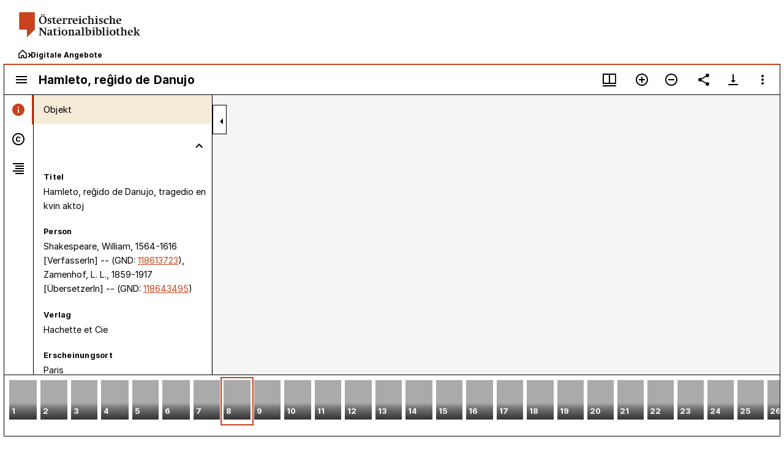

--- FILE ---
content_type: text/css
request_url: https://viewer.onb.ac.at/src.0a83c87c.css
body_size: 8618
content:
.topbar{height:20px}.logo-link:after{display:none}.header-logo{max-height:90px;padding:0 30px}@media (max-width:1023px){.logo{width:135px;height:auto}.header-logo{max-height:50px;padding:0 10px}.topbar{display:none}header .mainbar{margin-top:17px;gap:18px}#viewer{height:calc(-90px + 100vh)!important}}body{display:flex;flex-direction:column;margin:0}#header,body{font-family:Inter,sans-serif!important}#header{align-items:center}#root{height:100%}footer{background-color:#fff;padding:20px 10px}.footer-container{display:flex;justify-content:space-between;align-items:stretch;margin-top:30px;position:relative}.footer-container>div{position:relative;padding:0 40px}.footer-container>div:not(:last-child):after{content:"";position:absolute;top:0;right:0;width:1px;height:100%;background-color:#000}.footer-logo{flex:1;display:flex;flex-direction:column;justify-content:flex-start;padding:0 0 0 40px!important}.footer-logo img{width:236px;margin-bottom:10px;padding:0 10px 0 0!important}.footer-logo h2{font-size:18px;margin:0}.footer-links{flex:1.75;display:flex;justify-content:space-between;line-height:21px}.footer-links ul{list-style:none;padding:0;margin-top:0;margin-bottom:0}.footer-links ul li{margin-bottom:17px}.footer-links ul li a{text-decoration:none;color:#000;font-weight:700}.footer-links ul li a:hover{text-decoration:underline}.footer-contact{flex:1.2}.footer-contact p{margin:5px 0}.footer-social-wrapper{display:flex;flex-direction:column;align-items:center;margin-right:190px}.footer-social{flex:0.5;display:flex;justify-content:flex-end;align-items:center}.footer-social a{margin-left:10px}.footer-social img{width:24px;height:24px}@media (max-width:1200px){.footer-container>div:first-child:after{display:none}.footer-container{flex-wrap:wrap;align-items:flex-start;padding:0 10px}.footer-logo{flex-basis:100%;text-align:left}.footer-logo img{width:236px}.footer-container>div:not(:last-child):after{height:auto;bottom:0}.footer-social-wrapper{margin-right:90px}}@media (max-width:990px){.footer-container{text-align:left}.footer-container>div{flex-basis:100%;padding:10px 0;position:relative}.footer-container>div:not(:last-child):after{display:none!important}.footer-container>div:not(:last-child){border-bottom:1px solid #000;width:100%}.footer-links{display:flex;flex-wrap:wrap;justify-content:flex-start}.footer-contact{text-align:left;font-size:14px}.footer-social{justify-content:flex-start}.footer-social a{margin-right:10px}.footer-logo{padding:0!important}.footer-logo img{width:175px}.footer-social-wrapper{justify-content:space-between;flex-direction:row;align-items:center}}.breadcrumbs{text-decoration:none;color:inherit}.breadcrumbs-container{display:flex;align-items:center;gap:10px;padding:0 30px}.arrow{content:"";position:relative;width:6px;height:6px;border-right:1.75px solid #000;border-top:1.75px solid #000;transform:rotate(45deg)}.bold-text{font-weight:700;text-decoration:none;font-size:12px}.image-link img{width:14px;height:14px}@media (max-width:1023px){.breadcrumbs-container{margin-top:18px;padding:0 10px}}#viewer{flex-grow:1;position:relative!important;overflow:auto;width:100%;height:calc(-100px + 100vh)}.mirador-viewer{left:0!important;top:0!important;right:0!important}.mainbar{display:flex;align-items:center;justify-content:space-between;margin-bottom:17px}.error-message{text-align:center;margin-top:20px;padding:20px;background-color:#f8d7da;color:#721c24;border-radius:5px;font-size:16px}.outer-container{display:flex;flex-direction:column;height:100%}.inner-container{display:flex;flex-direction:column;justify-content:space-between;flex:1}.mirador-viewer.Connect\(WithPlugins\(WorkspaceArea\)\)-viewer-1,.mirador-workspace-viewport{left:30px;top:20px;right:30px;background:#fff}.MuiPaper-root.MuiAppBar-colorDefault{color:#000;background-color:#fff;box-shadow:none;border-bottom:1px solid #000}h2{font-weight:700!important;font-size:1.2rem!important}h4{margin:0!important}.MuiButtonBase-root.MuiIconButton-root,.MuiTabs-root .MuiTab-textColorPrimary{color:#000}.mirador-mosaic .mosaic-root .mosaic-tile{border-left:1px solid #000;border-right:1px solid #000;border-bottom:1px solid #000;box-shadow:none!important}[class^="Connect(WithPlugins(WindowSideBarInfoPanel))-section-"],[class^="withI18nextTranslation(Connect(WithPlugins(AttributionPanel)))-section-"],[class^=mirador]{border-color:#000!important}.mirador-companion-area-left .mirador-companion-windows{border-right:1px solid #000}[class^=Connect\(WithPlugins\(CompanionArea\)\)-toggle-]{border:1px solid #000!important;border-left:none!important}.MuiDrawer-root .MuiDrawer-paperAnchorDockedLeft{border-right:1px solid #000}.mirador-thumb-navigation{border-top:1px solid #000}[class*=MiradorImageTools].MuiPaper-elevation4:has(>*){box-shadow:none;border:1px solid #000}.mirador-companion-window-header .MuiButtonBase-root.MuiIconButton-root[title="In Hilfsfenster öffnen"]{display:none!important}.mirador-companion-window-header{padding-top:12px;padding-bottom:12px}.mirador-companion-window-title-controls>form{min-width:200px!important}.mirador-companion-window-title-controls{min-height:0!important}.MuiBadge-dot{display:none!important}input{font-family:Inter,sans-serif!important}div[class*=mirador-canvas-nav]{background-color:hsla(0,0%,100%,.5)!important;box-shadow:none!important}.page-title-slim{padding:0 0 16px}.page-title-slim .container{max-width:1920px;margin:20px 0}.page-title-slim .container h1{padding:23px 25px;background-color:#f5ecd8;display:inline-block;font-size:52px;line-height:62px;font-weight:700;margin:0}@media (max-width:1023px){.page-title-slim .container h1{padding:11px 15px}section.page-title-slim{padding:0}}@media (max-width:767px){.page-title-slim .container h1{font-size:31px;line-height:38px}}.section-title{padding:0 0 20px}.section-title h2{font-size:34px;line-height:40px;font-family:Spectral,serif;font-weight:600;margin:0;padding:0;font-style:italic}@media (max-width:1599px){.section-title h2{font-size:30px;line-height:36px}}@media (max-width:1023px){.section-title h2{font-size:22px;line-height:26px}}@font-face{font-family:Inter;src:url(/Inter-Regular.573eec3a.woff2) format("woff2"),url(/Inter-Regular.351e919f.woff) format("woff");font-weight:400;font-style:normal}@font-face{font-family:Inter;src:url(/Inter-Bold.580e7b05.woff2) format("woff2"),url(/Inter-Bold.9a5a9fb8.woff) format("woff");font-weight:700;font-style:normal}@font-face{font-family:Spectral;src:url(/spectral-bolditalic.2211c5bd.woff2) format("woff2"),url(/spectral-bolditalic.88ae804c.woff) format("woff");font-weight:700;font-style:italic}@font-face{font-family:icomoon;src:url(/icomoon.15c78e59.woff2) format("woff2");font-weight:400;font-style:normal;font-display:block}.icomoon{font-family:icomoon!important;font-style:normal;font-weight:400;font-variant:normal;text-transform:none;line-height:1;-webkit-font-smoothing:antialiased;-moz-osx-font-smoothing:grayscale}.form-container a{color:#000;border-bottom:1px solid #000;font-weight:700;text-decoration:none}*,:after,:before{margin:0;padding:0;box-sizing:border-box}body,html{height:100%;font-family:Inter,sans-serif}.redirect-hint-page{display:flex;flex-direction:column;height:100%}.main-content{flex:1;display:flex;flex-direction:column;padding:40px;overflow:hidden}.content{flex-grow:1;display:flex;flex-direction:column;max-width:1028px;margin:0 auto}.form-container [href^=http]:after{content:url(/external-link.d1cffe94.svg);margin-left:5px}.form-container{padding:50px;border:1px solid rgba(0,0,0,.3);max-width:1234px;margin-left:30px}.form-container p{margin:16px 0}.form-container h3{margin-bottom:18px}.button{padding:10px 20px;font-size:18px;font-weight:700;border:2px solid #000;background-color:#fff;cursor:pointer}.button.primary{display:inline-block;text-align:center;justify-content:center;align-items:center}.button.primary.hollow{border-color:#000}@media (max-width:1023px){.form-container{margin-left:0}body{font-size:.9rem}}@media (max-width:1599px){.form-container{padding:30px;max-width:1028px}body{font-size:.9rem}}.redirect-hint-page h2{font-size:32px!important}.secondary-footer{background-color:#f5ecd8;margin-top:50px}.secondary-footer-container{display:flex;justify-content:space-between;padding:20px 50px;font-size:13px}.secondary-footer-copyright{margin:0}.secondary-footer-links{display:flex;gap:20px}.secondary-footer-links a{text-decoration:none;color:#000;font-weight:400}@media (max-width:990px){.secondary-footer-container{flex-direction:column;text-align:left;gap:5px;padding:20px 10px;font-size:12px}.secondary-footer-copyright{margin:0 auto 15px 0}.secondary-footer-links{display:flex;flex-wrap:wrap;justify-content:flex-start}.secondary-footer-links a{margin-right:20px}.secondary-footer{margin-top:0!important}}
/*# sourceMappingURL=/src.0a83c87c.css.map */

--- FILE ---
content_type: image/svg+xml
request_url: https://viewer.onb.ac.at/logo.33ce1a89.svg
body_size: 10229
content:
<?xml version="1.0" encoding="utf-8"?>
<!-- Generator: Adobe Illustrator 27.3.1, SVG Export Plug-In . SVG Version: 6.00 Build 0)  -->
<svg version="1.1" id="Ebene_1" xmlns="http://www.w3.org/2000/svg" xmlns:xlink="http://www.w3.org/1999/xlink" x="0px" y="0px"
	 viewBox="0 0 300 62.3" style="enable-background:new 0 0 300 62.3;" xml:space="preserve">
<style type="text/css">
	.st0{fill:#C8421C;}
	.st1{fill:#111111;}
</style>
<rect id="Rechteck_1" y="0" class="st0" width="38.6" height="43.1"/>
<path id="Pfad_1" class="st0" d="M38.6,0L19.3,14.4v47.9l19.3-19.2V0z"/>
<g id="Gruppe_2" transform="translate(48.879 4.914)">
	<g id="Gruppe_3">
		<path id="Pfad_2" class="st1" d="M0.3,14.9c0-6.1,4.1-10.4,10-10.4c5.3,0,9,3.8,9,9.4c0,6.1-4.1,10.3-10,10.3
			C4,24.2,0.3,20.4,0.3,14.9 M4.1,14.2c0,5.1,2.3,8.5,5.7,8.5c3.5,0,5.6-3.2,5.6-8.4c0-4.9-2.3-8.3-5.6-8.3
			C6.4,5.9,4.1,9.2,4.1,14.2 M5.5,1.6C5.4,0.8,5.9,0.1,6.6,0C6.8,0,6.9,0,7,0c0.8-0.1,1.5,0.5,1.6,1.3c0,0.1,0,0.2,0,0.3
			c0.1,0.8-0.5,1.5-1.3,1.5c-0.1,0-0.2,0-0.3,0C6.3,3.2,5.6,2.7,5.5,1.9C5.5,1.8,5.5,1.7,5.5,1.6 M10.9,1.6
			c-0.1-0.8,0.5-1.5,1.3-1.6c0.1,0,0.2,0,0.3,0c0.8-0.1,1.5,0.5,1.5,1.3c0,0.1,0,0.2,0,0.3c0.1,0.8-0.5,1.5-1.3,1.6
			c-0.1,0-0.2,0-0.3,0c-0.8,0.1-1.5-0.4-1.6-1.2C10.9,1.8,10.9,1.7,10.9,1.6"/>
		<path id="Pfad_3" class="st1" d="M21.7,23.3V20h1.9l1.4,2.7c0.3,0,0.5,0,0.6,0c1.7,0,2.7-0.7,2.7-2c0-0.9-0.2-1.2-1.7-2l-2.4-1.4
			c-1.8-1.1-2.5-2-2.5-3.6c0-2.2,2-3.9,4.6-3.9c0.6,0,1.2,0.1,1.7,0.1c0.5,0.1,1,0.1,1.3,0.2l1.2,0.3l0.3,0.1v3h-1.9l-1.3-2.4
			c-0.1,0-0.2,0-0.3,0c-1.6,0-2.5,0.6-2.5,1.7c0,0.8,0.3,1.2,1.6,1.9l2.5,1.4c1.4,0.7,2.3,2.1,2.3,3.7c0,2.5-2.1,4.3-5,4.3
			c-1,0-1.9-0.2-2.8-0.4l-1.3-0.3L21.7,23.3z"/>
		<path id="Pfad_4" class="st1" d="M35,11.3h-2.2v-1l0.3-0.1c2.4-0.8,2.5-0.9,3.5-2.4c0.3-0.5,0.6-1,0.8-1.5h1.1v3.5h4.4v1.4h-4.4
			v8.5c0,1.9,0.6,2.5,2.6,2.5c0.3,0,0.6,0,0.9-0.1l0.8-0.1l0.2,0l0.3,1.1l-0.3,0.1l-1.5,0.4c-1,0.2-2,0.4-3,0.4
			c-2.3,0-3.4-1.1-3.4-3.4L35,11.3z"/>
		<path id="Pfad_5" class="st1" d="M56.4,16.6h-9c0,3.6,2,5.7,5.3,5.7c1.1,0,2.2-0.2,3.2-0.4l0.2,1.1c-1.8,0.7-3.8,1.1-5.7,1.2
			c-4.1,0-6.6-2.6-6.6-6.8c0-4.3,2.9-7.5,6.8-7.5c2.4,0,4.1,0.8,4.9,2.4C56.1,13.4,56.3,14.2,56.4,16.6 M52.6,15.1
			c-0.1-3-0.7-4.2-2.4-4.2c-1.8,0-2.8,1.6-2.8,4.7L52.6,15.1z"/>
		<path id="Pfad_6" class="st1" d="M63.9,12.1V22l3,1v0.8H58V23l2.4-1v-9.9L58,11.4v-0.8l5.9-1v1.8l0.3-0.2c2.2-1.2,3.2-1.6,4.1-1.6
			c0.6,0,1.2,0.2,1.8,0.5v3.5h-2.9l-0.8-1.8c-0.3,0-0.5-0.1-0.7-0.1C65.1,11.8,64.5,11.9,63.9,12.1"/>
		<path id="Pfad_7" class="st1" d="M77.1,12.1V22l3,1v0.8h-8.9V23l2.4-1v-9.9l-2.4-0.7v-0.8l5.9-1v1.8l0.3-0.2
			c2.2-1.2,3.2-1.6,4.1-1.6c0.6,0,1.2,0.2,1.8,0.5v3.5h-2.9l-0.8-1.8c-0.3,0-0.5-0.1-0.7-0.1C78.3,11.8,77.7,11.9,77.1,12.1"/>
		<path id="Pfad_8" class="st1" d="M96.4,16.6h-9c0,3.6,2,5.7,5.3,5.7c1.1,0,2.2-0.2,3.2-0.4l0.2,1.1c-1.8,0.7-3.8,1.1-5.7,1.2
			c-4.1,0-6.6-2.6-6.6-6.8c0-4.3,2.9-7.5,6.8-7.5c2.4,0,4.1,0.8,4.9,2.4C96.2,13.4,96.4,14.2,96.4,16.6 M92.6,15.1
			c-0.1-3-0.7-4.2-2.4-4.2c-1.8,0-2.8,1.6-2.8,4.7L92.6,15.1z"/>
		<path id="Pfad_9" class="st1" d="M100.5,22v-9.9l-2.4-0.7v-0.8l6-1.1V22l2.4,1v0.8h-8.5V23L100.5,22z M100.1,5.7
			c0-1.1,0.7-1.6,2.1-1.6c1.6,0,2.2,0.5,2.2,1.5c0,1.1-0.6,1.6-2.1,1.6C100.7,7.2,100.1,6.8,100.1,5.7"/>
		<path id="Pfad_10" class="st1" d="M119.5,10.4v3.2h-2.4l-1.3-2.6h-0.2c-2.5,0-4.3,2.4-4.3,5.6c0,3.6,2,5.7,5.4,5.7
			c0.8,0,1.6-0.1,2.4-0.3l0.3-0.1l0.2,1.1c-1.8,0.6-3.6,1-5.5,1.1c-3.5,0.1-6.5-2.6-6.6-6.1c0-0.2,0-0.4,0-0.6
			c0-4.5,3.2-7.5,7.9-7.5C116.8,9.8,118.2,10,119.5,10.4"/>
		<path id="Pfad_11" class="st1" d="M126.7,12v10l2.1,1v0.8h-8V23l2.4-1V6.3l-2.6-0.7V4.8l6-1.1v7.5l0.3-0.1
			c1.5-0.7,3.1-1.1,4.8-1.3c1,0,2,0.4,2.6,1.2c0.8,0.9,1,1.8,1,3.5V22l2.4,1v0.8H130V23l2-1v-6.7c0-2.6-0.8-3.6-2.9-3.6
			C128.3,11.7,127.5,11.8,126.7,12"/>
		<path id="Pfad_12" class="st1" d="M141.4,22v-9.9l-2.4-0.7v-0.8l6-1.1V22l2.4,1v0.8H139V23L141.4,22z M141,5.7
			c0-1.1,0.7-1.6,2.1-1.6c1.6,0,2.2,0.5,2.2,1.5c0,1.1-0.6,1.6-2.1,1.6C141.6,7.2,141,6.8,141,5.7"/>
		<path id="Pfad_13" class="st1" d="M149.2,23.3V20h1.9l1.4,2.7c0.3,0,0.5,0,0.6,0c1.7,0,2.7-0.7,2.7-2c0-0.9-0.2-1.2-1.7-2
			l-2.4-1.4c-1.8-1.1-2.5-2-2.5-3.6c0-2.2,2-3.9,4.6-3.9c0.6,0,1.2,0.1,1.7,0.1c0.5,0.1,1,0.1,1.3,0.2l1.2,0.3l0.3,0.1v3h-1.9
			l-1.3-2.4c-0.1,0-0.2,0-0.3,0c-1.6,0-2.5,0.6-2.5,1.7c0,0.8,0.3,1.2,1.6,1.9l2.5,1.4c1.4,0.7,2.3,2.1,2.3,3.7c0,2.5-2.1,4.3-5,4.3
			c-1,0-1.9-0.2-2.8-0.4l-1.3-0.3L149.2,23.3z"/>
		<path id="Pfad_14" class="st1" d="M172.8,10.4v3.2h-2.4L169,11h-0.2c-2.5,0-4.3,2.4-4.3,5.6c0,3.6,2,5.7,5.4,5.7
			c0.8,0,1.6-0.1,2.4-0.3l0.3-0.1l0.2,1.1c-1.8,0.6-3.6,1-5.5,1.1c-3.5,0.1-6.5-2.6-6.6-6.1c0-0.2,0-0.4,0-0.6
			c0-4.5,3.2-7.5,7.9-7.5C170,9.8,171.4,10,172.8,10.4"/>
		<path id="Pfad_15" class="st1" d="M180,12v10l2.1,1v0.8h-8V23l2.4-1V6.3l-2.6-0.7V4.8l6-1.1v7.5l0.3-0.1c1.5-0.7,3.1-1.1,4.8-1.3
			c1,0,2,0.4,2.6,1.2c0.8,0.9,1,1.8,1,3.5V22l2.4,1v0.8h-7.9V23l2-1v-6.7c0-2.6-0.8-3.6-2.9-3.6C181.5,11.7,180.7,11.8,180,12"/>
		<path id="Pfad_16" class="st1" d="M204.6,16.6h-9c0,3.6,2,5.7,5.3,5.7c1.1,0,2.2-0.2,3.2-0.4l0.2,1.1c-1.8,0.7-3.8,1.1-5.7,1.2
			c-4.1,0-6.6-2.6-6.6-6.8c0-4.3,2.9-7.5,6.8-7.5c2.4,0,4.1,0.8,4.9,2.4C204.4,13.4,204.6,14.2,204.6,16.6 M200.8,15.1
			c-0.1-3-0.7-4.2-2.4-4.2c-1.8,0-2.8,1.6-2.8,4.7L200.8,15.1z"/>
		<path id="Pfad_17" class="st1" d="M13.2,33.3v0.8l2.3,1v11L5.6,33.3H0v0.8l2.4,1v15.4l-2.4,1v0.8h6.6v-0.8l-2.3-1V37.4l11.6,15.1
			h1.5V35.1l2.4-1v-0.8L13.2,33.3z"/>
		<path id="Pfad_18" class="st1" d="M25.8,39.4l-1.3,2.6h-2.6v-2.7c1.9-0.6,3.8-1,5.8-1.1c1-0.1,2.1,0.2,3,0.6
			c1.1,0.6,1.4,1.2,1.4,2.8v8c0,0.3,0.3,0.5,0.9,0.7l1.5,0.4v0.8l-0.3,0.1L33,52c-0.7,0.2-1.1,0.3-1.3,0.3c-0.4,0.1-0.8,0.2-1.2,0.2
			c-0.9,0-1.4-0.4-1.8-1.5c-1.3,0.8-2.7,1.4-4.2,1.5c-2,0.1-3.6-1.4-3.8-3.3c0-0.1,0-0.2,0-0.2c-0.1-1.6,1.1-3.1,2.7-3.4
			c1.7-0.4,3.4-0.6,5.1-0.7v-3.3c0-1.6-0.5-2.2-2-2.2c-0.1,0-0.2,0-0.7,0C25.9,39.4,25.9,39.4,25.8,39.4 M28.6,45.8l-0.4,0.1
			L27,46.1c-2.1,0.4-2.6,0.9-2.6,2.2c0,1.2,0.9,2.2,2.1,2.2c0.1,0,0.2,0,0.3,0c0.6,0,1.3-0.1,1.9-0.3L28.6,45.8z"/>
		<path id="Pfad_19" class="st1" d="M37.2,39.8H35v-1l0.3-0.1c2.4-0.8,2.5-0.9,3.5-2.4c0.3-0.5,0.6-1,0.8-1.5h1.1v3.5h4.4v1.4h-4.4
			v8.5c0,1.9,0.6,2.5,2.6,2.5c0.3,0,0.6,0,0.9-0.1l0.8-0.1l0.2,0l0.3,1.1l-0.3,0.1l-1.5,0.4c-1,0.2-2,0.4-3,0.4
			c-2.3,0-3.4-1.1-3.4-3.4L37.2,39.8z"/>
		<path id="Pfad_20" class="st1" d="M49.3,50.4v-9.9l-2.4-0.7v-0.8l6-1.1v12.4l2.4,1v0.8h-8.5v-0.8L49.3,50.4z M48.8,34.1
			c0-1.1,0.7-1.6,2.1-1.6c1.6,0,2.2,0.5,2.2,1.5c0,1.1-0.6,1.6-2.1,1.6C49.4,35.7,48.8,35.3,48.8,34.1"/>
		<path id="Pfad_21" class="st1" d="M56.2,45.7c-0.2-3.9,2.8-7.3,6.7-7.5c0.3,0,0.5,0,0.8,0c4.4,0,7.2,2.8,7.2,7
			c0.2,3.9-2.8,7.3-6.7,7.5c-0.3,0-0.5,0-0.8,0C59.1,52.7,56.2,49.9,56.2,45.7 M60.1,45.1c0,3.8,1.3,6.1,3.5,6.1s3.5-2,3.5-5.6
			c0-3.8-1.4-6.2-3.5-6.2S60.1,41.6,60.1,45.1"/>
		<path id="Pfad_22" class="st1" d="M78.3,40.6v9.9l2.2,1v0.8h-8v-0.8l2.4-1v-9.9l-2.4-0.7v-0.8l5.9-1.1v1.6l0.3-0.1L80,39
			c0.8-0.3,1.4-0.5,1.6-0.6c0.5-0.2,1.1-0.2,1.6-0.2c1-0.1,2.1,0.4,2.7,1.2c0.7,0.9,0.9,1.7,0.9,3.6v7.5l2.4,1v0.8h-7.7v-0.8l1.8-1
			v-6.6c0-2.7-0.7-3.5-2.9-3.5C79.8,40.3,79,40.4,78.3,40.6"/>
		<path id="Pfad_23" class="st1" d="M95.7,39.4l-1.3,2.6h-2.6v-2.7c1.9-0.6,3.8-1,5.7-1.1c1-0.1,2.1,0.2,3,0.6
			c1.1,0.6,1.4,1.2,1.4,2.8v8c0,0.3,0.3,0.5,0.9,0.7l1.5,0.4v0.8l-0.3,0.1l-1.3,0.4c-0.7,0.2-1.1,0.3-1.3,0.3
			c-0.4,0.1-0.8,0.2-1.2,0.2c-0.9,0-1.4-0.4-1.8-1.5c-1.3,0.8-2.7,1.4-4.2,1.5c-2,0.1-3.6-1.4-3.8-3.3c0-0.1,0-0.2,0-0.2
			c-0.1-1.6,1.1-3.1,2.7-3.4c1.7-0.4,3.4-0.6,5.1-0.7v-3.3c0-1.6-0.5-2.2-2-2.2c-0.1,0-0.2,0-0.7,0C95.8,39.4,95.8,39.4,95.7,39.4
			 M98.5,45.8l-0.4,0.1l-1.3,0.3c-2.1,0.4-2.6,0.9-2.6,2.2c0,1.2,0.9,2.2,2.1,2.2c0.1,0,0.2,0,0.3,0c0.6,0,1.3-0.1,1.9-0.3
			L98.5,45.8z"/>
		<path id="Pfad_24" class="st1" d="M105.1,33.3v0.8l2.6,0.7v15.7l-2.4,1v0.8h8.4v-0.8l-2.6-1V32.1L105.1,33.3z"/>
		<path id="Pfad_25" class="st1" d="M116.6,51.8V34.7l-2.6-0.7v-0.8l6-1.1v7.7l0.3-0.1l1.5-0.7c0.9-0.5,1.9-0.8,3-0.8
			c2.9,0,5.2,2.8,5.2,6.5c0,4.6-3.4,7.9-8.3,7.9c-1.1,0-2.2-0.2-3.3-0.3l-1.5-0.3L116.6,51.8z M120.1,50.9c0.4,0.1,0.8,0.2,1.2,0.2
			c3,0,4.9-2.2,4.9-5.6c0-3.2-1.7-5.3-4.3-5.3c-0.6,0-1.2,0.1-1.8,0.3L120.1,50.9z"/>
		<path id="Pfad_26" class="st1" d="M134.2,50.4v-9.9l-2.4-0.7v-0.8l6-1.1v12.4l2.4,1v0.8h-8.5v-0.8L134.2,50.4z M133.8,34.1
			c0-1.1,0.7-1.6,2.1-1.6c1.6,0,2.2,0.5,2.2,1.5c0,1.1-0.6,1.6-2.1,1.6C134.4,35.7,133.8,35.3,133.8,34.1"/>
		<path id="Pfad_27" class="st1" d="M142.5,51.8V34.7l-2.6-0.7v-0.8l6-1.1v7.7l0.3-0.1l1.5-0.7c0.9-0.5,1.9-0.8,3-0.8
			c2.9,0,5.2,2.8,5.2,6.5c0,4.6-3.4,7.9-8.3,7.9c-1.1,0-2.2-0.2-3.2-0.3l-1.5-0.3L142.5,51.8z M145.9,50.9c0.4,0.1,0.8,0.2,1.2,0.2
			c3,0,4.9-2.2,4.9-5.6c0-3.2-1.7-5.3-4.3-5.3c-0.6,0-1.2,0.1-1.8,0.3L145.9,50.9z"/>
		<path id="Pfad_28" class="st1" d="M156.4,33.3v0.8l2.6,0.7v15.7l-2.4,1v0.8h8.4v-0.8l-2.6-1V32.1L156.4,33.3z"/>
		<path id="Pfad_29" class="st1" d="M168.6,50.4v-9.9l-2.4-0.7v-0.8l6-1.1v12.4l2.4,1v0.8h-8.5v-0.8L168.6,50.4z M168.2,34.1
			c0-1.1,0.7-1.6,2.1-1.6c1.6,0,2.2,0.5,2.2,1.5c0,1.1-0.6,1.6-2.1,1.6C168.8,35.7,168.2,35.3,168.2,34.1"/>
		<path id="Pfad_30" class="st1" d="M175.6,45.7c-0.2-3.9,2.8-7.3,6.7-7.5c0.3,0,0.5,0,0.8,0c4.4,0,7.2,2.8,7.2,7
			c0.2,3.9-2.8,7.3-6.7,7.5c-0.3,0-0.5,0-0.8,0C178.4,52.7,175.6,49.9,175.6,45.7 M179.4,45.1c0,3.8,1.3,6.1,3.5,6.1s3.5-2,3.5-5.6
			c0-3.8-1.4-6.2-3.5-6.2S179.4,41.6,179.4,45.1"/>
		<path id="Pfad_31" class="st1" d="M193.3,39.8h-2.2v-1l0.3-0.1c2.4-0.8,2.5-0.9,3.5-2.4c0.3-0.5,0.6-1,0.8-1.5h1.1v3.5h4.4v1.4
			h-4.4v8.5c0,1.9,0.6,2.5,2.6,2.5c0.3,0,0.6,0,0.9-0.1l0.8-0.1l0.2,0l0.3,1.1l-0.3,0.1l-1.5,0.4c-1,0.2-2,0.4-3,0.4
			c-2.3,0-3.4-1.1-3.4-3.4L193.3,39.8z"/>
		<path id="Pfad_32" class="st1" d="M208.4,40.5v10l2.1,1v0.8h-8v-0.8l2.4-1V34.7l-2.6-0.7v-0.8l6-1.1v7.5l0.3-0.1
			c1.5-0.7,3.1-1.1,4.8-1.3c1,0,2,0.4,2.6,1.2c0.8,0.9,1,1.8,1,3.5v7.5l2.4,1v0.8h-7.9v-0.8l2-1v-6.7c0-2.6-0.8-3.6-2.9-3.6
			C210,40.2,209.2,40.3,208.4,40.5"/>
		<path id="Pfad_33" class="st1" d="M233.1,45h-9c0,3.6,2,5.7,5.3,5.7c1.1,0,2.2-0.2,3.2-0.4l0.2,1.1c-1.8,0.7-3.8,1.1-5.7,1.2
			c-4.1,0-6.6-2.6-6.6-6.8c0-4.3,2.9-7.5,6.8-7.5c2.4,0,4.1,0.8,4.9,2.4C232.9,41.9,233.1,42.7,233.1,45 M229.3,43.6
			c-0.1-3-0.7-4.2-2.4-4.2c-1.8,0-2.8,1.6-2.8,4.7L229.3,43.6z"/>
		<path id="Pfad_34" class="st1" d="M243.5,38.4v0.8l1.9,0.8l-4.5,4.8l4.9,7.5h5.3v-0.8l-2.1-0.8l-5-7.3l3.8-3.2l2.8-1v-0.8
			L243.5,38.4z M234.4,33.3v0.8l2.6,0.7v15.7l-2.4,1v0.8h8v-0.8l-2-1V32.1L234.4,33.3z"/>
	</g>
</g>
</svg>


--- FILE ---
content_type: image/svg+xml
request_url: https://viewer.onb.ac.at/instagram.e9826701.svg
body_size: 1005
content:
<?xml version="1.0" encoding="utf-8"?>
<!-- Generator: Adobe Illustrator 26.0.3, SVG Export Plug-In . SVG Version: 6.00 Build 0)  -->
<svg version="1.1" id="Ebene_1" xmlns="http://www.w3.org/2000/svg" xmlns:xlink="http://www.w3.org/1999/xlink" x="0px" y="0px"
	 viewBox="0 0 14.1 14.1" style="enable-background:new 0 0 14.1 14.1;" xml:space="preserve">
<style type="text/css">
	.st0{fill-rule:evenodd;clip-rule:evenodd;fill:#c8421c;}
</style>
<desc>Created with Sketch.</desc>
<g id="icons-_x2F_-social-_x2F_-circle-_x2F_-instagram">
	<g id="instagram-circle">
		<path id="path-1_1_" class="st0" d="M9.3,7c0,1.3-1,2.3-2.3,2.3c-1.2,0-2.3-1-2.3-2.3s1-2.3,2.3-2.3S9.3,5.8,9.3,7L9.3,7z
			 M10.8,4.1c-0.5,0-0.9-0.4-0.9-0.9s0.4-0.9,0.9-0.9s0.9,0.4,0.9,0.9C11.6,3.7,11.2,4.1,10.8,4.1L10.8,4.1z M7,10.6L7,10.6
			C5,10.6,3.4,9,3.4,7c0,0,0,0,0-0.1c0-2,1.6-3.6,3.6-3.5c2,0,3.6,1.6,3.6,3.6S9,10.6,7,10.6L7,10.6z M10.2,1.3H3.9
			C3.2,1.3,2.6,1.6,2.1,2S1.3,3.2,1.3,3.9v6.3c0,0.7,0.3,1.3,0.7,1.8s1.1,0.7,1.8,0.7h6.3c0.7,0,1.3-0.3,1.8-0.7
			c0.5-0.5,0.7-1.1,0.7-1.8V3.9c0-0.7-0.3-1.3-0.7-1.8C11.5,1.6,10.9,1.3,10.2,1.3L10.2,1.3z M14,10.2c0,2.1-1.7,3.8-3.8,3.8H3.9
			C1.8,14,0,12.3,0,10.2V3.9C0,1.8,1.8,0,3.9,0h6.3C12.3,0,14,1.8,14,3.9V10.2z"/>
	</g>
</g>
</svg>


--- FILE ---
content_type: application/javascript
request_url: https://viewer.onb.ac.at/WorkspaceArea.17454c01.js
body_size: 411124
content:
parcelRequire=function(e,r,t,n){var i,o="function"==typeof parcelRequire&&parcelRequire,u="function"==typeof require&&require;function f(t,n){if(!r[t]){if(!e[t]){var i="function"==typeof parcelRequire&&parcelRequire;if(!n&&i)return i(t,!0);if(o)return o(t,!0);if(u&&"string"==typeof t)return u(t);var c=new Error("Cannot find module '"+t+"'");throw c.code="MODULE_NOT_FOUND",c}p.resolve=function(r){return e[t][1][r]||r},p.cache={};var l=r[t]=new f.Module(t);e[t][0].call(l.exports,p,l,l.exports,this)}return r[t].exports;function p(e){return f(p.resolve(e))}}f.isParcelRequire=!0,f.Module=function(e){this.id=e,this.bundle=f,this.exports={}},f.modules=e,f.cache=r,f.parent=o,f.register=function(r,t){e[r]=[function(e,r){r.exports=t},{}]};for(var c=0;c<t.length;c++)try{f(t[c])}catch(e){i||(i=e)}if(t.length){var l=f(t[t.length-1]);"object"==typeof exports&&"undefined"!=typeof module?module.exports=l:"function"==typeof define&&define.amd?define(function(){return l}):n&&(this[n]=l)}if(parcelRequire=f,i)throw i;return f}({"Gf8Z":[function(require,module,exports) {
"use strict";Object.defineProperty(exports,"__esModule",{value:!0}),exports.ErrorDialog=void 0;var e=l(require("lodash/isUndefined")),t=a(require("react")),r=l(require("@material-ui/core/Dialog")),o=l(require("@material-ui/core/DialogContent")),n=l(require("@material-ui/core/DialogTitle")),i=require("@material-ui/core"),u=l(require("@material-ui/core/Button"));function a(e,t){if("function"==typeof WeakMap)var r=new WeakMap,o=new WeakMap;return(a=function(e,t){if(!t&&e&&e.__esModule)return e;var n,i,u={__proto__:null,default:e};if(null===e||"object"!=typeof e&&"function"!=typeof e)return u;if(n=t?o:r){if(n.has(e))return n.get(e);n.set(e,u)}for(const r in e)"default"!==r&&{}.hasOwnProperty.call(e,r)&&((i=(n=Object.defineProperty)&&Object.getOwnPropertyDescriptor(e,r))&&(i.get||i.set)?n(u,r,i):u[r]=e[r]);return u})(e,t)}function l(e){return e&&e.__esModule?e:{default:e}}function c(e,t){if(!(e instanceof t))throw new TypeError("Cannot call a class as a function")}function f(e,t){for(var r=0;r<t.length;r++){var o=t[r];o.enumerable=o.enumerable||!1,o.configurable=!0,"value"in o&&(o.writable=!0),Object.defineProperty(e,d(o.key),o)}}function p(e,t,r){return t&&f(e.prototype,t),r&&f(e,r),Object.defineProperty(e,"prototype",{writable:!1}),e}function d(e){var t=s(e,"string");return"symbol"==typeof t?t:t+""}function s(e,t){if("object"!=typeof e||!e)return e;var r=e[Symbol.toPrimitive];if(void 0!==r){var o=r.call(e,t||"default");if("object"!=typeof o)return o;throw new TypeError("@@toPrimitive must return a primitive value.")}return("string"===t?String:Number)(e)}function y(e,t,r){return t=g(t),b(e,m()?Reflect.construct(t,r||[],g(e).constructor):t.apply(e,r))}function b(e,t){if(t&&("object"==typeof t||"function"==typeof t))return t;if(void 0!==t)throw new TypeError("Derived constructors may only return object or undefined");return v(e)}function v(e){if(void 0===e)throw new ReferenceError("this hasn't been initialised - super() hasn't been called");return e}function m(){try{var e=!Boolean.prototype.valueOf.call(Reflect.construct(Boolean,[],function(){}))}catch(e){}return(m=function(){return!!e})()}function g(e){return(g=Object.setPrototypeOf?Object.getPrototypeOf.bind():function(e){return e.__proto__||Object.getPrototypeOf(e)})(e)}function h(e,t){if("function"!=typeof t&&null!==t)throw new TypeError("Super expression must either be null or a function");e.prototype=Object.create(t&&t.prototype,{constructor:{value:e,writable:!0,configurable:!0}}),Object.defineProperty(e,"prototype",{writable:!1}),t&&O(e,t)}function O(e,t){return(O=Object.setPrototypeOf?Object.setPrototypeOf.bind():function(e,t){return e.__proto__=t,e})(e,t)}var w=exports.ErrorDialog=function(a){function l(){return c(this,l),y(this,l,arguments)}return h(l,t.Component),p(l,[{key:"render",value:function(){var a=this.props,l=a.error,c=a.removeError,f=a.t,p=!(0,e.default)(l);return l?t.default.createElement(r.default,{"aria-labelledby":"error-dialog-title",id:"error-dialog",onClose:function(){return c(l.id)},open:p},t.default.createElement(n.default,{id:"error-dialog-title",disableTypography:!0},t.default.createElement(i.Typography,{variant:"h2"},f("errorDialogTitle"))),t.default.createElement(o.default,{disableTypography:!0},t.default.createElement(i.DialogContentText,{variant:"body2",noWrap:!0,color:"inherit"},"".concat(l.message)),t.default.createElement(i.DialogActions,null,t.default.createElement(u.default,{onClick:function(){return c(l.id)},variant:"contained"},f("errorDialogConfirm"))))):null}}])}();w.defaultProps={error:null,removeError:function(){},t:function(e){return e}};
},{"lodash/isUndefined":"Sysa","react":"n8MK","@material-ui/core/Dialog":"zNDQ","@material-ui/core/DialogContent":"lTXJ","@material-ui/core/DialogTitle":"Dg7a","@material-ui/core":"dT3j","@material-ui/core/Button":"uzLy"}],"z50n":[function(require,module,exports) {
"use strict";Object.defineProperty(exports,"__esModule",{value:!0}),exports.default=void 0;var e=require("redux"),r=require("react-redux"),t=require("react-i18next"),o=require("../extend/withPlugins"),n=require("../components/ErrorDialog"),i=a(require("../state/actions")),u=require("../state/selectors");function a(e,r){if("function"==typeof WeakMap)var t=new WeakMap,o=new WeakMap;return(a=function(e,r){if(!r&&e&&e.__esModule)return e;var n,i,u={__proto__:null,default:e};if(null===e||"object"!=typeof e&&"function"!=typeof e)return u;if(n=r?o:t){if(n.has(e))return n.get(e);n.set(e,u)}for(const t in e)"default"!==t&&{}.hasOwnProperty.call(e,t)&&((i=(n=Object.defineProperty)&&Object.getOwnPropertyDescriptor(e,t))&&(i.get||i.set)?n(u,t,i):u[t]=e[t]);return u})(e,r)}var s=function(e){return{error:(0,u.getLatestError)(e)}},c={removeError:i.removeError},f=(0,e.compose)((0,t.withTranslation)(),(0,r.connect)(s,c),(0,o.withPlugins)("ErrorDialog")),l=exports.default=f(n.ErrorDialog);
},{"redux":"aVFJ","react-redux":"jYIL","react-i18next":"LuhD","../extend/withPlugins":"EG7P","../components/ErrorDialog":"Gf8Z","../state/actions":"o5lu","../state/selectors":"tp2l"}],"Vd9P":[function(require,module,exports) {
"use strict";var e=require("@babel/runtime/helpers/interopRequireDefault"),r=require("@babel/runtime/helpers/interopRequireWildcard");Object.defineProperty(exports,"__esModule",{value:!0}),exports.default=void 0;var t=r(require("react")),u=e(require("./utils/createSvgIcon")),a=(0,u.default)(t.createElement("path",{d:"M19 13h-6v6h-2v-6H5v-2h6V5h2v6h6v2z"}),"AddSharp");exports.default=a;
},{"@babel/runtime/helpers/interopRequireDefault":"SpGf","@babel/runtime/helpers/interopRequireWildcard":"t7py","react":"n8MK","./utils/createSvgIcon":"Atth"}],"siN7":[function(require,module,exports) {
"use strict";Object.defineProperty(exports,"__esModule",{value:!0}),exports.WorkspaceAddButton=void 0;var e=u(require("react")),t=i(require("@material-ui/core/Fab")),r=i(require("@material-ui/core/Tooltip")),n=i(require("@material-ui/icons/AddSharp")),o=i(require("@material-ui/icons/CloseSharp"));function i(e){return e&&e.__esModule?e:{default:e}}function u(e,t){if("function"==typeof WeakMap)var r=new WeakMap,n=new WeakMap;return(u=function(e,t){if(!t&&e&&e.__esModule)return e;var o,i,u={__proto__:null,default:e};if(null===e||"object"!=typeof e&&"function"!=typeof e)return u;if(o=t?n:r){if(o.has(e))return o.get(e);o.set(e,u)}for(const r in e)"default"!==r&&{}.hasOwnProperty.call(e,r)&&((i=(o=Object.defineProperty)&&Object.getOwnPropertyDescriptor(e,r))&&(i.get||i.set)?o(u,r,i):u[r]=e[r]);return u})(e,t)}function a(e,t){if(!(e instanceof t))throw new TypeError("Cannot call a class as a function")}function c(e,t){for(var r=0;r<t.length;r++){var n=t[r];n.enumerable=n.enumerable||!1,n.configurable=!0,"value"in n&&(n.writable=!0),Object.defineProperty(e,f(n.key),n)}}function l(e,t,r){return t&&c(e.prototype,t),r&&c(e,r),Object.defineProperty(e,"prototype",{writable:!1}),e}function f(e){var t=s(e,"string");return"symbol"==typeof t?t:t+""}function s(e,t){if("object"!=typeof e||!e)return e;var r=e[Symbol.toPrimitive];if(void 0!==r){var n=r.call(e,t||"default");if("object"!=typeof n)return n;throw new TypeError("@@toPrimitive must return a primitive value.")}return("string"===t?String:Number)(e)}function p(e,t,r){return t=m(t),d(e,b()?Reflect.construct(t,r||[],m(e).constructor):t.apply(e,r))}function d(e,t){if(t&&("object"==typeof t||"function"==typeof t))return t;if(void 0!==t)throw new TypeError("Derived constructors may only return object or undefined");return y(e)}function y(e){if(void 0===e)throw new ReferenceError("this hasn't been initialised - super() hasn't been called");return e}function b(){try{var e=!Boolean.prototype.valueOf.call(Reflect.construct(Boolean,[],function(){}))}catch(e){}return(b=function(){return!!e})()}function m(e){return(m=Object.setPrototypeOf?Object.getPrototypeOf.bind():function(e){return e.__proto__||Object.getPrototypeOf(e)})(e)}function v(e,t){if("function"!=typeof t&&null!==t)throw new TypeError("Super expression must either be null or a function");e.prototype=Object.create(t&&t.prototype,{constructor:{value:e,writable:!0,configurable:!0}}),Object.defineProperty(e,"prototype",{writable:!1}),t&&O(e,t)}function O(e,t){return(O=Object.setPrototypeOf?Object.setPrototypeOf.bind():function(e,t){return e.__proto__=t,e})(e,t)}var h=exports.WorkspaceAddButton=function(i){function u(){return a(this,u),p(this,u,arguments)}return v(u,e.Component),l(u,[{key:"render",value:function(){var i=this.props,u=i.classes,a=i.t,c=i.setWorkspaceAddVisibility,l=i.isWorkspaceAddVisible,f=i.useExtendedFab;return e.default.createElement(r.default,{title:a(l?"closeAddResourceMenu":"addResource")},e.default.createElement(t.default,{size:"medium",color:"primary",id:"addBtn",disableRipple:!0,"aria-label":l?a("closeAddResourceMenu"):f&&a("startHere")||a("addResource"),className:u.fab,classes:{primary:u.fabPrimary,secondary:u.fabSecondary},variant:f?"extended":"circular",onClick:function(){c(!l)}},l?e.default.createElement(o.default,null):e.default.createElement(n.default,null),f&&a("startHere")))}}])}();h.defaultProps={isWorkspaceAddVisible:!1,t:function(e){return e}};
},{"react":"n8MK","@material-ui/core/Fab":"ULTl","@material-ui/core/Tooltip":"FWNA","@material-ui/icons/AddSharp":"Vd9P","@material-ui/icons/CloseSharp":"Q7bX"}],"zLPZ":[function(require,module,exports) {
"use strict";Object.defineProperty(exports,"__esModule",{value:!0}),exports.default=void 0;var e=require("react-redux"),r=require("redux"),t=require("react-i18next"),i=require("@material-ui/core"),o=c(require("@material-ui/core/withWidth")),a=require("../extend/withPlugins"),n=d(require("../state/actions")),u=require("../state/selectors"),s=require("../components/WorkspaceAddButton");function d(e,r){if("function"==typeof WeakMap)var t=new WeakMap,i=new WeakMap;return(d=function(e,r){if(!r&&e&&e.__esModule)return e;var o,a,n={__proto__:null,default:e};if(null===e||"object"!=typeof e&&"function"!=typeof e)return n;if(o=r?i:t){if(o.has(e))return o.get(e);o.set(e,n)}for(const t in e)"default"!==t&&{}.hasOwnProperty.call(e,t)&&((a=(o=Object.defineProperty)&&Object.getOwnPropertyDescriptor(e,t))&&(a.get||a.set)?o(n,t,a):n[t]=e[t]);return n})(e,r)}function c(e){return e&&e.__esModule?e:{default:e}}var l=function(e,r){var t=r.width,i=(0,u.getWorkspace)(e).isWorkspaceAddVisible;return{isWorkspaceAddVisible:i,useExtendedFab:"xs"!==t&&!i&&0===(0,u.getWindowIds)(e).length}},f={setWorkspaceAddVisibility:n.setWorkspaceAddVisibility},p=function(e){return{fab:{margin:e.spacing(1)},fabPrimary:{"&:focus":{backgroundColor:e.palette.primary.dark}},fabSecondary:{"&:focus":{backgroundColor:e.palette.secondary.dark}}}},k=(0,r.compose)((0,t.withTranslation)(),(0,i.withStyles)(p),(0,o.default)(),(0,e.connect)(l,f),(0,a.withPlugins)("WorkspaceAddButton")),b=exports.default=k(s.WorkspaceAddButton);
},{"react-redux":"jYIL","redux":"aVFJ","react-i18next":"LuhD","@material-ui/core":"dT3j","@material-ui/core/withWidth":"tyfK","../extend/withPlugins":"EG7P","../state/actions":"o5lu","../state/selectors":"tp2l","../components/WorkspaceAddButton":"siN7"}],"kzEk":[function(require,module,exports) {
"use strict";var e=require("@babel/runtime/helpers/interopRequireDefault"),r=require("@babel/runtime/helpers/interopRequireWildcard");Object.defineProperty(exports,"__esModule",{value:!0}),exports.default=void 0;var t=r(require("react")),u=e(require("./utils/createSvgIcon")),a=(0,u.default)(t.createElement("path",{d:"M7 14H5v5h5v-2H7v-3zm-2-4h2V7h3V5H5v5zm12 7h-3v2h5v-5h-2v3zM14 5v2h3v3h2V5h-5z"}),"FullscreenSharp");exports.default=a;
},{"@babel/runtime/helpers/interopRequireDefault":"SpGf","@babel/runtime/helpers/interopRequireWildcard":"t7py","react":"n8MK","./utils/createSvgIcon":"Atth"}],"JsC6":[function(require,module,exports) {
"use strict";var e=require("@babel/runtime/helpers/interopRequireDefault"),r=require("@babel/runtime/helpers/interopRequireWildcard");Object.defineProperty(exports,"__esModule",{value:!0}),exports.default=void 0;var t=r(require("react")),u=e(require("./utils/createSvgIcon")),i=(0,u.default)(t.createElement("path",{d:"M5 16h3v3h2v-5H5v2zm3-8H5v2h5V5H8v3zm6 11h2v-3h3v-2h-5v5zm2-11V5h-2v5h5V8h-3z"}),"FullscreenExitSharp");exports.default=i;
},{"@babel/runtime/helpers/interopRequireDefault":"SpGf","@babel/runtime/helpers/interopRequireWildcard":"t7py","react":"n8MK","./utils/createSvgIcon":"Atth"}],"wC8V":[function(require,module,exports) {
"use strict";Object.defineProperty(exports,"__esModule",{value:!0}),exports.FullScreenButton=void 0;var e=u(require("react")),t=o(require("@material-ui/icons/FullscreenSharp")),r=o(require("@material-ui/icons/FullscreenExitSharp")),n=o(require("../containers/MiradorMenuButton"));function o(e){return e&&e.__esModule?e:{default:e}}function u(e,t){if("function"==typeof WeakMap)var r=new WeakMap,n=new WeakMap;return(u=function(e,t){if(!t&&e&&e.__esModule)return e;var o,u,i={__proto__:null,default:e};if(null===e||"object"!=typeof e&&"function"!=typeof e)return i;if(o=t?n:r){if(o.has(e))return o.get(e);o.set(e,i)}for(const r in e)"default"!==r&&{}.hasOwnProperty.call(e,r)&&((u=(o=Object.defineProperty)&&Object.getOwnPropertyDescriptor(e,r))&&(u.get||u.set)?o(i,r,u):i[r]=e[r]);return i})(e,t)}function i(e,t){if(!(e instanceof t))throw new TypeError("Cannot call a class as a function")}function c(e,t){for(var r=0;r<t.length;r++){var n=t[r];n.enumerable=n.enumerable||!1,n.configurable=!0,"value"in n&&(n.writable=!0),Object.defineProperty(e,a(n.key),n)}}function l(e,t,r){return t&&c(e.prototype,t),r&&c(e,r),Object.defineProperty(e,"prototype",{writable:!1}),e}function a(e){var t=f(e,"string");return"symbol"==typeof t?t:t+""}function f(e,t){if("object"!=typeof e||!e)return e;var r=e[Symbol.toPrimitive];if(void 0!==r){var n=r.call(e,t||"default");if("object"!=typeof n)return n;throw new TypeError("@@toPrimitive must return a primitive value.")}return("string"===t?String:Number)(e)}function s(e,t,r){return t=d(t),p(e,b()?Reflect.construct(t,r||[],d(e).constructor):t.apply(e,r))}function p(e,t){if(t&&("object"==typeof t||"function"==typeof t))return t;if(void 0!==t)throw new TypeError("Derived constructors may only return object or undefined");return y(e)}function y(e){if(void 0===e)throw new ReferenceError("this hasn't been initialised - super() hasn't been called");return e}function b(){try{var e=!Boolean.prototype.valueOf.call(Reflect.construct(Boolean,[],function(){}))}catch(e){}return(b=function(){return!!e})()}function d(e){return(d=Object.setPrototypeOf?Object.getPrototypeOf.bind():function(e){return e.__proto__||Object.getPrototypeOf(e)})(e)}function v(e,t){if("function"!=typeof t&&null!==t)throw new TypeError("Super expression must either be null or a function");e.prototype=Object.create(t&&t.prototype,{constructor:{value:e,writable:!0,configurable:!0}}),Object.defineProperty(e,"prototype",{writable:!1}),t&&m(e,t)}function m(e,t){return(m=Object.setPrototypeOf?Object.setPrototypeOf.bind():function(e,t){return e.__proto__=t,e})(e,t)}var O=exports.FullScreenButton=function(o){function u(){return i(this,u),s(this,u,arguments)}return v(u,e.Component),l(u,[{key:"render",value:function(){var o=this.props,u=o.className,i=o.isFullscreenEnabled,c=o.setWorkspaceFullscreen,l=o.t;return e.default.createElement(n.default,{className:u,"aria-label":l(i?"exitFullScreen":"workspaceFullScreen"),onClick:function(){return c(!i)}},i?e.default.createElement(r.default,null):e.default.createElement(t.default,null))}}])}();O.defaultProps={className:void 0,isFullscreenEnabled:!1,t:function(e){return e}};
},{"react":"n8MK","@material-ui/icons/FullscreenSharp":"kzEk","@material-ui/icons/FullscreenExitSharp":"JsC6","../containers/MiradorMenuButton":"KOZ9"}],"h22g":[function(require,module,exports) {
"use strict";Object.defineProperty(exports,"__esModule",{value:!0}),exports.default=void 0;var e=require("react-redux"),t=require("redux"),r=require("react-i18next"),n=require("../extend/withPlugins"),u=i(require("../state/actions")),o=require("../state/selectors"),l=require("../components/FullScreenButton");function i(e,t){if("function"==typeof WeakMap)var r=new WeakMap,n=new WeakMap;return(i=function(e,t){if(!t&&e&&e.__esModule)return e;var u,o,l={__proto__:null,default:e};if(null===e||"object"!=typeof e&&"function"!=typeof e)return l;if(u=t?n:r){if(u.has(e))return u.get(e);u.set(e,l)}for(const r in e)"default"!==r&&{}.hasOwnProperty.call(e,r)&&((o=(u=Object.defineProperty)&&Object.getOwnPropertyDescriptor(e,r))&&(o.get||o.set)?u(l,r,o):l[r]=e[r]);return l})(e,t)}var s=function(e){return{isFullscreenEnabled:(0,o.getFullScreenEnabled)(e)}},c={setWorkspaceFullscreen:u.setWorkspaceFullscreen},a=(0,t.compose)((0,r.withTranslation)(),(0,e.connect)(s,c),(0,n.withPlugins)("FullScreenButton")),f=exports.default=a(l.FullScreenButton);
},{"react-redux":"jYIL","redux":"aVFJ","react-i18next":"LuhD","../extend/withPlugins":"EG7P","../state/actions":"o5lu","../state/selectors":"tp2l","../components/FullScreenButton":"wC8V"}],"Rbup":[function(require,module,exports) {
"use strict";var e=require("@babel/runtime/helpers/interopRequireDefault"),r=require("@babel/runtime/helpers/interopRequireWildcard");Object.defineProperty(exports,"__esModule",{value:!0}),exports.default=void 0;var t=r(require("react")),l=e(require("./utils/createSvgIcon")),i=(0,l.default)(t.createElement("path",{d:"M19.44 12.99l-.01.02c.04-.33.08-.67.08-1.01 0-.34-.03-.66-.07-.99l.01.02 2.44-1.92-2.43-4.22-2.87 1.16.01.01c-.52-.4-1.09-.74-1.71-1h.01L14.44 2H9.57l-.44 3.07h.01c-.62.26-1.19.6-1.71 1l.01-.01-2.88-1.17-2.44 4.22 2.44 1.92.01-.02c-.04.33-.07.65-.07.99 0 .34.03.68.08 1.01l-.01-.02-2.1 1.65-.33.26 2.43 4.2 2.88-1.15-.02-.04c.53.41 1.1.75 1.73 1.01h-.03L9.58 22h4.85s.03-.18.06-.42l.38-2.65h-.01c.62-.26 1.2-.6 1.73-1.01l-.02.04 2.88 1.15 2.43-4.2s-.14-.12-.33-.26l-2.11-1.66zM12 15.5c-1.93 0-3.5-1.57-3.5-3.5s1.57-3.5 3.5-3.5 3.5 1.57 3.5 3.5-1.57 3.5-3.5 3.5z"}),"SettingsSharp");exports.default=i;
},{"@babel/runtime/helpers/interopRequireDefault":"SpGf","@babel/runtime/helpers/interopRequireWildcard":"t7py","react":"n8MK","./utils/createSvgIcon":"Atth"}],"NZLB":[function(require,module,exports) {
"use strict";var e=require("@babel/runtime/helpers/interopRequireDefault"),r=require("@babel/runtime/helpers/interopRequireWildcard");Object.defineProperty(exports,"__esModule",{value:!0}),exports.default=void 0;var t=r(require("react")),u=e(require("./utils/createSvgIcon")),a=(0,u.default)(t.createElement("path",{d:"M9 16.17L4.83 12l-1.42 1.41L9 19 21 7l-1.41-1.41L9 16.17z"}),"CheckSharp");exports.default=a;
},{"@babel/runtime/helpers/interopRequireDefault":"SpGf","@babel/runtime/helpers/interopRequireWildcard":"t7py","react":"n8MK","./utils/createSvgIcon":"Atth"}],"jjPs":[function(require,module,exports) {
"use strict";Object.defineProperty(exports,"__esModule",{value:!0}),exports.LanguageSettings=void 0;var e=i(require("react")),t=u(require("@material-ui/core/ListItemIcon")),r=u(require("@material-ui/core/ListItemText")),n=u(require("@material-ui/core/MenuItem")),o=u(require("@material-ui/icons/CheckSharp"));function u(e){return e&&e.__esModule?e:{default:e}}function i(e,t){if("function"==typeof WeakMap)var r=new WeakMap,n=new WeakMap;return(i=function(e,t){if(!t&&e&&e.__esModule)return e;var o,u,i={__proto__:null,default:e};if(null===e||"object"!=typeof e&&"function"!=typeof e)return i;if(o=t?n:r){if(o.has(e))return o.get(e);o.set(e,i)}for(const r in e)"default"!==r&&{}.hasOwnProperty.call(e,r)&&((u=(o=Object.defineProperty)&&Object.getOwnPropertyDescriptor(e,r))&&(u.get||u.set)?o(i,r,u):i[r]=e[r]);return i})(e,t)}function a(e,t){if(!(e instanceof t))throw new TypeError("Cannot call a class as a function")}function c(e,t){for(var r=0;r<t.length;r++){var n=t[r];n.enumerable=n.enumerable||!1,n.configurable=!0,"value"in n&&(n.writable=!0),Object.defineProperty(e,l(n.key),n)}}function f(e,t,r){return t&&c(e.prototype,t),r&&c(e,r),Object.defineProperty(e,"prototype",{writable:!1}),e}function l(e){var t=p(e,"string");return"symbol"==typeof t?t:t+""}function p(e,t){if("object"!=typeof e||!e)return e;var r=e[Symbol.toPrimitive];if(void 0!==r){var n=r.call(e,t||"default");if("object"!=typeof n)return n;throw new TypeError("@@toPrimitive must return a primitive value.")}return("string"===t?String:Number)(e)}function s(e,t,r){return t=m(t),y(e,d()?Reflect.construct(t,r||[],m(e).constructor):t.apply(e,r))}function y(e,t){if(t&&("object"==typeof t||"function"==typeof t))return t;if(void 0!==t)throw new TypeError("Derived constructors may only return object or undefined");return b(e)}function b(e){if(void 0===e)throw new ReferenceError("this hasn't been initialised - super() hasn't been called");return e}function d(){try{var e=!Boolean.prototype.valueOf.call(Reflect.construct(Boolean,[],function(){}))}catch(e){}return(d=function(){return!!e})()}function m(e){return(m=Object.setPrototypeOf?Object.getPrototypeOf.bind():function(e){return e.__proto__||Object.getPrototypeOf(e)})(e)}function v(e,t){if("function"!=typeof t&&null!==t)throw new TypeError("Super expression must either be null or a function");e.prototype=Object.create(t&&t.prototype,{constructor:{value:e,writable:!0,configurable:!0}}),Object.defineProperty(e,"prototype",{writable:!1}),t&&g(e,t)}function g(e,t){return(g=Object.setPrototypeOf?Object.setPrototypeOf.bind():function(e,t){return e.__proto__=t,e})(e,t)}var h=exports.LanguageSettings=function(u){function i(){return a(this,i),s(this,i,arguments)}return v(i,e.Component),f(i,[{key:"render",value:function(){var u=this.props,i=u.handleClick,a=u.languages;return e.default.createElement(e.default.Fragment,null,a.map(function(u){return e.default.createElement(n.default,{button:!u.current,key:u.locale,onClick:function(){i(u.locale)}},e.default.createElement(t.default,null,u.current&&e.default.createElement(o.default,null)),e.default.createElement(r.default,{primaryTypographyProps:{variant:"body1"}},u.label))}))}}])}();
},{"react":"n8MK","@material-ui/core/ListItemIcon":"lJBu","@material-ui/core/ListItemText":"FcKO","@material-ui/core/MenuItem":"dYSc","@material-ui/icons/CheckSharp":"NZLB"}],"ic4t":[function(require,module,exports) {
"use strict";Object.defineProperty(exports,"__esModule",{value:!0}),exports.default=void 0;var e=require("redux"),t=require("react-redux"),r=require("../extend/withPlugins"),n=i(require("../state/actions")),u=require("../state/selectors"),a=require("../components/LanguageSettings");function i(e,t){if("function"==typeof WeakMap)var r=new WeakMap,n=new WeakMap;return(i=function(e,t){if(!t&&e&&e.__esModule)return e;var u,a,i={__proto__:null,default:e};if(null===e||"object"!=typeof e&&"function"!=typeof e)return i;if(u=t?n:r){if(u.has(e))return u.get(e);u.set(e,i)}for(const r in e)"default"!==r&&{}.hasOwnProperty.call(e,r)&&((a=(u=Object.defineProperty)&&Object.getOwnPropertyDescriptor(e,r))&&(a.get||a.set)?u(i,r,a):i[r]=e[r]);return i})(e,t)}var o=function(e){return{languages:(0,u.getLanguagesFromConfigWithCurrent)(e)}},s=function(e,t){var r=t.afterSelect;return{handleClick:function(t){e(n.updateConfig({language:t})),r&&r()}}},f=exports.default=(0,e.compose)((0,t.connect)(o,s),(0,r.withPlugins)("LanguageSettings"))(a.LanguageSettings);
},{"redux":"aVFJ","react-redux":"jYIL","../extend/withPlugins":"EG7P","../state/actions":"o5lu","../state/selectors":"tp2l","../components/LanguageSettings":"jjPs"}],"QZf7":[function(require,module,exports) {
"use strict";var e=require("@babel/runtime/helpers/interopRequireDefault"),r=require("@babel/runtime/helpers/interopRequireWildcard");Object.defineProperty(exports,"__esModule",{value:!0}),exports.default=void 0;var t=r(require("react")),a=e(require("./utils/createSvgIcon")),l=(0,a.default)(t.createElement("path",{d:"M12 8l-6 6 1.41 1.41L12 10.83l4.59 4.58L18 14l-6-6z"}),"ExpandLessSharp");exports.default=l;
},{"@babel/runtime/helpers/interopRequireDefault":"SpGf","@babel/runtime/helpers/interopRequireWildcard":"t7py","react":"n8MK","./utils/createSvgIcon":"Atth"}],"yBEX":[function(require,module,exports) {
"use strict";var e=require("@babel/runtime/helpers/interopRequireDefault"),r=require("@babel/runtime/helpers/interopRequireWildcard");Object.defineProperty(exports,"__esModule",{value:!0}),exports.default=void 0;var t=r(require("react")),a=e(require("./utils/createSvgIcon")),u=(0,a.default)(t.createElement("path",{d:"M16.59 8.59L12 13.17 7.41 8.59 6 10l6 6 6-6-1.41-1.41z"}),"ExpandMoreSharp");exports.default=u;
},{"@babel/runtime/helpers/interopRequireDefault":"SpGf","@babel/runtime/helpers/interopRequireWildcard":"t7py","react":"n8MK","./utils/createSvgIcon":"Atth"}],"RVKH":[function(require,module,exports) {
"use strict";Object.defineProperty(exports,"__esModule",{value:!0}),exports.NestedMenu=void 0;var e=a(require("react")),t=i(require("@material-ui/core/ListItemIcon")),r=i(require("@material-ui/core/ListItemText")),n=i(require("@material-ui/core/MenuItem")),o=i(require("@material-ui/icons/ExpandLessSharp")),u=i(require("@material-ui/icons/ExpandMoreSharp"));function i(e){return e&&e.__esModule?e:{default:e}}function a(e,t){if("function"==typeof WeakMap)var r=new WeakMap,n=new WeakMap;return(a=function(e,t){if(!t&&e&&e.__esModule)return e;var o,u,i={__proto__:null,default:e};if(null===e||"object"!=typeof e&&"function"!=typeof e)return i;if(o=t?n:r){if(o.has(e))return o.get(e);o.set(e,i)}for(const r in e)"default"!==r&&{}.hasOwnProperty.call(e,r)&&((u=(o=Object.defineProperty)&&Object.getOwnPropertyDescriptor(e,r))&&(u.get||u.set)?o(i,r,u):i[r]=e[r]);return i})(e,t)}var l=["children","icon","label"];function c(e,t){if(null==e)return{};var r,n,o=f(e,t);if(Object.getOwnPropertySymbols){var u=Object.getOwnPropertySymbols(e);for(n=0;n<u.length;n++)r=u[n],t.includes(r)||{}.propertyIsEnumerable.call(e,r)&&(o[r]=e[r])}return o}function f(e,t){if(null==e)return{};var r={};for(var n in e)if({}.hasOwnProperty.call(e,n)){if(t.includes(n))continue;r[n]=e[n]}return r}function s(e,t){if(!(e instanceof t))throw new TypeError("Cannot call a class as a function")}function p(e,t){for(var r=0;r<t.length;r++){var n=t[r];n.enumerable=n.enumerable||!1,n.configurable=!0,"value"in n&&(n.writable=!0),Object.defineProperty(e,y(n.key),n)}}function d(e,t,r){return t&&p(e.prototype,t),r&&p(e,r),Object.defineProperty(e,"prototype",{writable:!1}),e}function y(e){var t=b(e,"string");return"symbol"==typeof t?t:t+""}function b(e,t){if("object"!=typeof e||!e)return e;var r=e[Symbol.toPrimitive];if(void 0!==r){var n=r.call(e,t||"default");if("object"!=typeof n)return n;throw new TypeError("@@toPrimitive must return a primitive value.")}return("string"===t?String:Number)(e)}function v(e,t,r){return t=w(t),h(e,O()?Reflect.construct(t,r||[],w(e).constructor):t.apply(e,r))}function h(e,t){if(t&&("object"==typeof t||"function"==typeof t))return t;if(void 0!==t)throw new TypeError("Derived constructors may only return object or undefined");return m(e)}function m(e){if(void 0===e)throw new ReferenceError("this hasn't been initialised - super() hasn't been called");return e}function O(){try{var e=!Boolean.prototype.valueOf.call(Reflect.construct(Boolean,[],function(){}))}catch(e){}return(O=function(){return!!e})()}function w(e){return(w=Object.setPrototypeOf?Object.getPrototypeOf.bind():function(e){return e.__proto__||Object.getPrototypeOf(e)})(e)}function j(e,t){if("function"!=typeof t&&null!==t)throw new TypeError("Super expression must either be null or a function");e.prototype=Object.create(t&&t.prototype,{constructor:{value:e,writable:!0,configurable:!0}}),Object.defineProperty(e,"prototype",{writable:!1}),t&&P(e,t)}function P(e,t){return(P=Object.setPrototypeOf?Object.setPrototypeOf.bind():function(e,t){return e.__proto__=t,e})(e,t)}var M=exports.NestedMenu=function(i){function a(e){var t;return s(this,a),(t=v(this,a,[e])).state={nestedMenuIsOpen:!1},t.handleMenuClick=t.handleMenuClick.bind(t),t}return j(a,e.Component),d(a,[{key:"handleMenuClick",value:function(){var e=this.state.nestedMenuIsOpen;this.setState({nestedMenuIsOpen:!e})}},{key:"render",value:function(){var i=this.state.nestedMenuIsOpen,a=this.props,f=a.children,s=a.icon,p=a.label,d=c(a,l);return e.default.createElement(e.default.Fragment,null,e.default.createElement(n.default,Object.assign({onClick:this.handleMenuClick,divider:i},d),s&&e.default.createElement(t.default,null,s),e.default.createElement(r.default,{primaryTypographyProps:{variant:"body1"}},p),i?e.default.createElement(o.default,null):e.default.createElement(u.default,null)),i&&f)}}])}();M.defaultProps={icon:null};
},{"react":"n8MK","@material-ui/core/ListItemIcon":"lJBu","@material-ui/core/ListItemText":"FcKO","@material-ui/core/MenuItem":"dYSc","@material-ui/icons/ExpandLessSharp":"QZf7","@material-ui/icons/ExpandMoreSharp":"yBEX"}],"B13U":[function(require,module,exports) {
"use strict";Object.defineProperty(exports,"__esModule",{value:!0}),exports.default=l;var e=a(require("react")),t=a(require("@material-ui/core/SvgIcon"));function a(e){return e&&e.__esModule?e:{default:e}}function l(a){return e.default.createElement(t.default,a,e.default.createElement("svg",{xmlns:"http://www.w3.org/2000/svg",width:"120",height:"90",viewBox:"0 0 300 225"},e.default.createElement("defs",null,e.default.createElement("linearGradient",{id:"linear-gradient",x1:"0.5",y1:"1",x2:"0.5",gradientUnits:"objectBoundingBox"},e.default.createElement("stop",{offset:"0"}),e.default.createElement("stop",{offset:"0.14",stopOpacity:"0.631"}),e.default.createElement("stop",{offset:"1",stopOpacity:"0"})),e.default.createElement("linearGradient",{id:"linear-gradient-2",x1:"0.5",y1:"1",x2:"0.5",gradientUnits:"objectBoundingBox"},e.default.createElement("stop",{offset:"0",stopColor:"#fff",stopOpacity:"0"}),e.default.createElement("stop",{offset:"0.23",stopColor:"#fff",stopOpacity:"0.012"}),e.default.createElement("stop",{offset:"0.36",stopColor:"#fff",stopOpacity:"0.039"}),e.default.createElement("stop",{offset:"0.47",stopColor:"#fff",stopOpacity:"0.102"}),e.default.createElement("stop",{offset:"0.57",stopColor:"#fff",stopOpacity:"0.18"}),e.default.createElement("stop",{offset:"0.67",stopColor:"#fff",stopOpacity:"0.278"}),e.default.createElement("stop",{offset:"0.75",stopColor:"#fff",stopOpacity:"0.412"}),e.default.createElement("stop",{offset:"0.83",stopColor:"#fff",stopOpacity:"0.561"}),e.default.createElement("stop",{offset:"0.91",stopColor:"#fff",stopOpacity:"0.741"}),e.default.createElement("stop",{offset:"0.98",stopColor:"#fff",stopOpacity:"0.929"}),e.default.createElement("stop",{offset:"1",stopColor:"#fff"})),e.default.createElement("clipPath",{id:"clip-elastic_icon"},e.default.createElement("rect",{width:"300",height:"225"}))),e.default.createElement("g",{id:"elastic_icon","data-name":"elastic icon",clipPath:"url(#clip-elastic_icon)"},e.default.createElement("rect",{width:"300",height:"225",fill:"#fff"}),e.default.createElement("g",{id:"Rectangle_278","data-name":"Rectangle 278",transform:"translate(232 159)",fill:"#88c6c3",stroke:"#707070",strokeWidth:"1",opacity:"0.747"},e.default.createElement("rect",{width:"54",height:"54",stroke:"none"}),e.default.createElement("rect",{x:"0.5",y:"0.5",width:"53",height:"53",fill:"none"})),e.default.createElement("g",{id:"Rectangle_8","data-name":"Rectangle 8",transform:"translate(7 148)",fill:"#88c6c3",stroke:"#707070",strokeWidth:"1",opacity:"0.747"},e.default.createElement("rect",{width:"70",height:"70",stroke:"none"}),e.default.createElement("rect",{x:"0.5",y:"0.5",width:"69",height:"69",fill:"none"})),e.default.createElement("g",{id:"Rectangle_258","data-name":"Rectangle 258",transform:"translate(224 6)",fill:"#88c6c3",stroke:"#707070",strokeWidth:"1",opacity:"0.747"},e.default.createElement("rect",{width:"70",height:"100",stroke:"none"}),e.default.createElement("rect",{x:"0.5",y:"0.5",width:"69",height:"99",fill:"none"})),e.default.createElement("g",{id:"Rectangle_259","data-name":"Rectangle 259",transform:"translate(71 64)",fill:"#88c6c3",stroke:"#707070",strokeWidth:"1",opacity:"0.747"},e.default.createElement("rect",{width:"115",height:"75",stroke:"none"}),e.default.createElement("rect",{x:"0.5",y:"0.5",width:"114",height:"74",fill:"none"})),e.default.createElement("g",{id:"Rectangle_260","data-name":"Rectangle 260",transform:"translate(99 87)",fill:"#88c6c3",stroke:"#707070",strokeWidth:"1",opacity:"0.747"},e.default.createElement("rect",{width:"115",height:"75",stroke:"none"}),e.default.createElement("rect",{x:"0.5",y:"0.5",width:"114",height:"74",fill:"none"})),e.default.createElement("g",{id:"Group_689","data-name":"Group 689"},e.default.createElement("g",{id:"Group_687","data-name":"Group 687",transform:"translate(0 3)"},e.default.createElement("path",{id:"checkbox",d:"M258.766,37.316v146.5H39.053V37.316Zm40.07-39.254h-300v225h300Z",transform:"translate(1.164 -1.063)",fill:"#010101",fillRule:"evenodd",opacity:"0.246"}),e.default.createElement("g",{id:"Path_821","data-name":"Path 821",transform:"translate(40 36)",fill:"none"},e.default.createElement("path",{d:"M0,0H220V147H0Z",stroke:"none"}),e.default.createElement("path",{d:"M 2 2 L 2 145 L 218 145 L 218 2 L 172.9869689941406 2 L 2 2 M 0 0 L 172.9869689941406 0 L 220 0 L 220 147 L 0 147 L 0 0 Z",stroke:"none",fill:"#01579b"}))),e.default.createElement("g",{id:"Rectangle_257","data-name":"Rectangle 257",transform:"translate(40 39)",fill:"#fff",stroke:"#01579b",strokeWidth:"2"},e.default.createElement("rect",{width:"20",height:"147",stroke:"none"}),e.default.createElement("rect",{x:"1",y:"1",width:"18",height:"145",fill:"none"})),e.default.createElement("g",{id:"Group_688","data-name":"Group 688",transform:"translate(-27.5 -126)"},e.default.createElement("circle",{id:"teal_circle","data-name":"teal circle",cx:"7.5",cy:"7.5",r:"7.5",transform:"translate(70 171)",fill:"#009688"}),e.default.createElement("g",{id:"Group_333","data-name":"Group 333",transform:"translate(70 171)",opacity:"0.12"},e.default.createElement("path",{id:"gradient_border_2","data-name":"gradient border 2",d:"M3408,959.089A4.911,4.911,0,1,1,3403.09,964a4.911,4.911,0,0,1,4.911-4.911m0-.089a5,5,0,1,0,5,5,5,5,0,0,0-5-5Z",transform:"translate(-3403 -959)",fill:"url(#linear-gradient)"}),e.default.createElement("path",{id:"gradient_border_1","data-name":"gradient border 1",d:"M3408,959.089A4.911,4.911,0,1,1,3403.09,964a4.911,4.911,0,0,1,4.911-4.911m0-.089a5,5,0,1,0,5,5,5,5,0,0,0-5-5Z",transform:"translate(-3403 -959)",fill:"url(#linear-gradient-2)"})))))))}
},{"react":"n8MK","@material-ui/core/SvgIcon":"R8TJ"}],"e9Hk":[function(require,module,exports) {
"use strict";Object.defineProperty(exports,"__esModule",{value:!0}),exports.default=l;var e=a(require("react")),t=a(require("@material-ui/core/SvgIcon"));function a(e){return e&&e.__esModule?e:{default:e}}function l(a){return e.default.createElement(t.default,a,e.default.createElement("svg",{xmlns:"http://www.w3.org/2000/svg",width:"120",height:"90",viewBox:"0 0 300 225"},e.default.createElement("defs",null,e.default.createElement("linearGradient",{id:"linear-gradient",x1:"0.5",y1:"1",x2:"0.5",gradientUnits:"objectBoundingBox"},e.default.createElement("stop",{offset:"0"}),e.default.createElement("stop",{offset:"0.14",stopOpacity:"0.631"}),e.default.createElement("stop",{offset:"1",stopOpacity:"0"})),e.default.createElement("linearGradient",{id:"linear-gradient-2",x1:"0.5",y1:"1",x2:"0.5",gradientUnits:"objectBoundingBox"},e.default.createElement("stop",{offset:"0",stopColor:"#fff",stopOpacity:"0"}),e.default.createElement("stop",{offset:"0.23",stopColor:"#fff",stopOpacity:"0.012"}),e.default.createElement("stop",{offset:"0.36",stopColor:"#fff",stopOpacity:"0.039"}),e.default.createElement("stop",{offset:"0.47",stopColor:"#fff",stopOpacity:"0.102"}),e.default.createElement("stop",{offset:"0.57",stopColor:"#fff",stopOpacity:"0.18"}),e.default.createElement("stop",{offset:"0.67",stopColor:"#fff",stopOpacity:"0.278"}),e.default.createElement("stop",{offset:"0.75",stopColor:"#fff",stopOpacity:"0.412"}),e.default.createElement("stop",{offset:"0.83",stopColor:"#fff",stopOpacity:"0.561"}),e.default.createElement("stop",{offset:"0.91",stopColor:"#fff",stopOpacity:"0.741"}),e.default.createElement("stop",{offset:"0.98",stopColor:"#fff",stopOpacity:"0.929"}),e.default.createElement("stop",{offset:"1",stopColor:"#fff"})),e.default.createElement("clipPath",{id:"clip-mosaic_icon"},e.default.createElement("rect",{width:"300",height:"225"}))),e.default.createElement("g",{id:"mosaic_icon","data-name":"mosaic icon",clipPath:"url(#clip-mosaic_icon)"},e.default.createElement("rect",{width:"300",height:"225",fill:"#fff"}),e.default.createElement("path",{id:"checkbox",d:"M258.766,37.316v146.5H39.053V37.316Zm40.07-39.254h-300v225h300Z",transform:"translate(1.163 1.938)",fill:"#010101",fillRule:"evenodd",opacity:"0.5"}),e.default.createElement("path",{id:"checkbox-2","data-name":"checkbox",d:"M258.766,37.316v146.5H39.053V37.316Zm40.07-39.254h-300v225h300Z",transform:"translate(1.164 1.938)",fill:"#010101",fillRule:"evenodd",opacity:"0.246"}),e.default.createElement("g",{id:"Path_821","data-name":"Path 821",transform:"translate(40 39)",fill:"none"},e.default.createElement("path",{d:"M0,0H220V147H0Z",stroke:"none"}),e.default.createElement("path",{d:"M 2 2 L 2 145 L 218 145 L 218 2 L 172.9869689941406 2 L 2 2 M 0 0 L 172.9869689941406 0 L 220 0 L 220 147 L 0 147 L 0 0 Z",stroke:"none",fill:"#01579b"})),e.default.createElement("g",{id:"Rectangle_257","data-name":"Rectangle 257",transform:"translate(40 39)",fill:"#fff",stroke:"#01579b",strokeWidth:"2"},e.default.createElement("rect",{width:"20",height:"147",stroke:"none"}),e.default.createElement("rect",{x:"1",y:"1",width:"18",height:"145",fill:"none"})),e.default.createElement("g",{id:"Group_688","data-name":"Group 688",transform:"translate(-27.5 -126)"},e.default.createElement("circle",{id:"teal_circle","data-name":"teal circle",cx:"7.5",cy:"7.5",r:"7.5",transform:"translate(70 171)",fill:"#009688"}),e.default.createElement("g",{id:"Group_333","data-name":"Group 333",transform:"translate(70 171)",opacity:"0.12"},e.default.createElement("path",{id:"gradient_border_2","data-name":"gradient border 2",d:"M3408,959.089A4.911,4.911,0,1,1,3403.09,964a4.911,4.911,0,0,1,4.911-4.911m0-.089a5,5,0,1,0,5,5,5,5,0,0,0-5-5Z",transform:"translate(-3403 -959)",fill:"url(#linear-gradient)"}),e.default.createElement("path",{id:"gradient_border_1","data-name":"gradient border 1",d:"M3408,959.089A4.911,4.911,0,1,1,3403.09,964a4.911,4.911,0,0,1,4.911-4.911m0-.089a5,5,0,1,0,5,5,5,5,0,0,0-5-5Z",transform:"translate(-3403 -959)",fill:"url(#linear-gradient-2)"}))),e.default.createElement("g",{id:"Rectangle_270","data-name":"Rectangle 270",transform:"translate(60 40.647)",fill:"#88c6c3",stroke:"#707070",strokeWidth:"1",opacity:"0.747"},e.default.createElement("rect",{width:"99",height:"72",stroke:"none"}),e.default.createElement("rect",{x:"0.5",y:"0.5",width:"98",height:"71",fill:"none"})),e.default.createElement("g",{id:"Rectangle_271","data-name":"Rectangle 271",transform:"translate(159 40.647)",fill:"#88c6c3",stroke:"#707070",strokeWidth:"1",opacity:"0.747"},e.default.createElement("rect",{width:"99",height:"72",stroke:"none"}),e.default.createElement("rect",{x:"0.5",y:"0.5",width:"98",height:"71",fill:"none"})),e.default.createElement("g",{id:"Rectangle_272","data-name":"Rectangle 272",transform:"translate(192 112.647)",fill:"#88c6c3",stroke:"#707070",strokeWidth:"1",opacity:"0.747"},e.default.createElement("rect",{width:"66",height:"71.45",stroke:"none"}),e.default.createElement("rect",{x:"0.5",y:"0.5",width:"65",height:"70.45",fill:"none"})),e.default.createElement("g",{id:"Rectangle_284","data-name":"Rectangle 284",transform:"translate(60 112.647)",fill:"#88c6c3",stroke:"#707070",strokeWidth:"1",opacity:"0.747"},e.default.createElement("rect",{width:"66",height:"71.45",stroke:"none"}),e.default.createElement("rect",{x:"0.5",y:"0.5",width:"65",height:"70.45",fill:"none"})),e.default.createElement("g",{id:"Rectangle_285","data-name":"Rectangle 285",transform:"translate(126 112.647)",fill:"#88c6c3",stroke:"#707070",strokeWidth:"1",opacity:"0.747"},e.default.createElement("rect",{width:"66",height:"71.45",stroke:"none"}),e.default.createElement("rect",{x:"0.5",y:"0.5",width:"65",height:"70.45",fill:"none"})))))}
},{"react":"n8MK","@material-ui/core/SvgIcon":"R8TJ"}],"QiY5":[function(require,module,exports) {
"use strict";Object.defineProperty(exports,"__esModule",{value:!0}),exports.WorkspaceSelectionDialog=void 0;var e=i(require("react")),t=l(require("@material-ui/core/Dialog")),r=l(require("@material-ui/core/DialogTitle")),n=require("@material-ui/core"),a=l(require("./icons/WorkspaceTypeElasticIcon")),o=l(require("./icons/WorkspaceTypeMosaicIcon")),c=l(require("../containers/ScrollIndicatedDialogContent"));function l(e){return e&&e.__esModule?e:{default:e}}function i(e,t){if("function"==typeof WeakMap)var r=new WeakMap,n=new WeakMap;return(i=function(e,t){if(!t&&e&&e.__esModule)return e;var a,o,c={__proto__:null,default:e};if(null===e||"object"!=typeof e&&"function"!=typeof e)return c;if(a=t?n:r){if(a.has(e))return a.get(e);a.set(e,c)}for(const r in e)"default"!==r&&{}.hasOwnProperty.call(e,r)&&((o=(a=Object.defineProperty)&&Object.getOwnPropertyDescriptor(e,r))&&(o.get||o.set)?a(c,r,o):c[r]=e[r]);return c})(e,t)}function u(e,t){if(!(e instanceof t))throw new TypeError("Cannot call a class as a function")}function s(e,t){for(var r=0;r<t.length;r++){var n=t[r];n.enumerable=n.enumerable||!1,n.configurable=!0,"value"in n&&(n.writable=!0),Object.defineProperty(e,p(n.key),n)}}function f(e,t,r){return t&&s(e.prototype,t),r&&s(e,r),Object.defineProperty(e,"prototype",{writable:!1}),e}function p(e){var t=d(e,"string");return"symbol"==typeof t?t:t+""}function d(e,t){if("object"!=typeof e||!e)return e;var r=e[Symbol.toPrimitive];if(void 0!==r){var n=r.call(e,t||"default");if("object"!=typeof n)return n;throw new TypeError("@@toPrimitive must return a primitive value.")}return("string"===t?String:Number)(e)}function y(e,t,r){return t=b(t),m(e,v()?Reflect.construct(t,r||[],b(e).constructor):t.apply(e,r))}function m(e,t){if(t&&("object"==typeof t||"function"==typeof t))return t;if(void 0!==t)throw new TypeError("Derived constructors may only return object or undefined");return h(e)}function h(e){if(void 0===e)throw new ReferenceError("this hasn't been initialised - super() hasn't been called");return e}function v(){try{var e=!Boolean.prototype.valueOf.call(Reflect.construct(Boolean,[],function(){}))}catch(e){}return(v=function(){return!!e})()}function b(e){return(b=Object.setPrototypeOf?Object.getPrototypeOf.bind():function(e){return e.__proto__||Object.getPrototypeOf(e)})(e)}function g(e,t){if("function"!=typeof t&&null!==t)throw new TypeError("Super expression must either be null or a function");e.prototype=Object.create(t&&t.prototype,{constructor:{value:e,writable:!0,configurable:!0}}),Object.defineProperty(e,"prototype",{writable:!1}),t&&E(e,t)}function E(e,t){return(E=Object.setPrototypeOf?Object.setPrototypeOf.bind():function(e,t){return e.__proto__=t,e})(e,t)}var w=exports.WorkspaceSelectionDialog=function(l){function i(e){var t;return u(this,i),(t=y(this,i,[e])).handleWorkspaceTypeChange=t.handleWorkspaceTypeChange.bind(t),t}return g(i,e.Component),f(i,[{key:"handleWorkspaceTypeChange",value:function(e){var t=this.props,r=t.handleClose;(0,t.updateWorkspace)({type:e}),r()}},{key:"render",value:function(){var l=this,u=this.props,s=u.classes,f=u.container,p=u.handleClose,d=u.open,y=u.children,m=u.t,h=u.workspaceType;return e.default.createElement(t.default,{"aria-labelledby":"workspace-selection-dialog-title",container:f,id:"workspace-selection-dialog",onClose:p,onEntered:function(e){return i.setInitialFocus(e,h)},onEscapeKeyDown:p,open:d},e.default.createElement(r.default,{id:"workspace-selection-dialog-title",disableTypography:!0},e.default.createElement(n.Typography,{variant:"h2"},m("workspaceSelectionTitle"))),e.default.createElement(c.default,null,y,e.default.createElement(n.MenuList,{classes:{root:s.list},selected:h},e.default.createElement(n.MenuItem,{className:s.menuItem,onClick:function(){return l.handleWorkspaceTypeChange("elastic")},selected:"elastic"===h,value:"elastic"},e.default.createElement(n.Card,{className:s.card},e.default.createElement(a.default,{className:s.svgIcon,viewBox:"0 0 120 90"}),e.default.createElement("div",{className:s.details},e.default.createElement(n.CardContent,{classes:{root:s.root},className:s.content},e.default.createElement(n.Typography,{className:s.headline,component:"p",variant:"h3"},m("elastic")),e.default.createElement(n.Typography,{variant:"body1"},m("elasticDescription")))))),e.default.createElement(n.MenuItem,{className:s.menuItem,onClick:function(){return l.handleWorkspaceTypeChange("mosaic")},selected:"mosaic"===h,value:"mosaic"},e.default.createElement(n.Card,{className:s.card},e.default.createElement(o.default,{className:s.svgIcon,viewBox:"0 0 120 90"}),e.default.createElement("div",{className:s.details},e.default.createElement(n.CardContent,{className:s.content,classes:{root:s.root}},e.default.createElement(n.Typography,{className:s.headline,component:"p",variant:"h3"},m("mosaic")),e.default.createElement(n.Typography,{variant:"body1"},m("mosaicDescription")))))))))}}],[{key:"setInitialFocus",value:function(e,t){var r=e.querySelectorAll('li[value="'.concat(t,'"]'));r&&0!==r.length&&r[0].focus()}}])}();w.defaultProps={children:null,container:null,open:!1,t:function(e){return e}};
},{"react":"n8MK","@material-ui/core/Dialog":"zNDQ","@material-ui/core/DialogTitle":"Dg7a","@material-ui/core":"dT3j","./icons/WorkspaceTypeElasticIcon":"B13U","./icons/WorkspaceTypeMosaicIcon":"e9Hk","../containers/ScrollIndicatedDialogContent":"LMZ5"}],"iurQ":[function(require,module,exports) {
"use strict";Object.defineProperty(exports,"__esModule",{value:!0}),exports.default=void 0;var e=require("redux"),t=require("react-redux"),r=require("react-i18next"),o=require("@material-ui/core"),n=require("../extend/withPlugins"),i=require("../components/WorkspaceSelectionDialog"),a=l(require("../state/actions")),u=require("../state/selectors");function l(e,t){if("function"==typeof WeakMap)var r=new WeakMap,o=new WeakMap;return(l=function(e,t){if(!t&&e&&e.__esModule)return e;var n,i,a={__proto__:null,default:e};if(null===e||"object"!=typeof e&&"function"!=typeof e)return a;if(n=t?o:r){if(n.has(e))return n.get(e);n.set(e,a)}for(const r in e)"default"!==r&&{}.hasOwnProperty.call(e,r)&&((i=(n=Object.defineProperty)&&Object.getOwnPropertyDescriptor(e,r))&&(i.get||i.set)?n(a,r,i):a[r]=e[r]);return a})(e,t)}var p={updateWorkspace:a.updateWorkspace},c=function(e){return{workspaceType:(0,u.getWorkspaceType)(e)}},s=function(e){return{card:{backgroundColor:"transparent",borderRadius:"0",boxShadow:"0 0 transparent",display:"flex"},content:{flex:"1 0 auto"},details:{display:"flex",flexDirection:"column"},headline:{paddingBottom:"6px"},list:{"&active":{outline:"none"},"&focus":{outline:"none"},outline:"none"},media:{flex:"0 0 120px",height:"90px"},menuItem:{height:"auto",overflow:"auto",whiteSpace:"inherit"},root:{"&:last-child":{paddingBottom:"12px"},paddingBottom:0,paddingTop:0,textAlign:"left"},svgIcon:{flexShrink:0,height:"90px",width:"120px"}}},d=(0,e.compose)((0,r.withTranslation)(),(0,o.withStyles)(s),(0,t.connect)(c,p),(0,n.withPlugins)("WorkspaceSelectionDialog")),f=exports.default=d(i.WorkspaceSelectionDialog);
},{"redux":"aVFJ","react-redux":"jYIL","react-i18next":"LuhD","@material-ui/core":"dT3j","../extend/withPlugins":"EG7P","../components/WorkspaceSelectionDialog":"QiY5","../state/actions":"o5lu","../state/selectors":"tp2l"}],"BVX8":[function(require,module,exports) {
"use strict";var e=require("@babel/runtime/helpers/interopRequireDefault"),r=require("@babel/runtime/helpers/interopRequireWildcard");Object.defineProperty(exports,"__esModule",{value:!0}),exports.default=void 0;var t=r(require("react")),a=e(require("./utils/createSvgIcon")),u=(0,a.default)(t.createElement("path",{d:"M12 3c-4.97 0-9 4.03-9 9s4.03 9 9 9c.83 0 1.5-.67 1.5-1.5 0-.39-.15-.74-.39-1.01-.23-.26-.38-.61-.38-.99 0-.83.67-1.5 1.5-1.5H16c2.76 0 5-2.24 5-5 0-4.42-4.03-8-9-8zm-5.5 9c-.83 0-1.5-.67-1.5-1.5S5.67 9 6.5 9 8 9.67 8 10.5 7.33 12 6.5 12zm3-4C8.67 8 8 7.33 8 6.5S8.67 5 9.5 5s1.5.67 1.5 1.5S10.33 8 9.5 8zm5 0c-.83 0-1.5-.67-1.5-1.5S13.67 5 14.5 5s1.5.67 1.5 1.5S15.33 8 14.5 8zm3 4c-.83 0-1.5-.67-1.5-1.5S16.67 9 17.5 9s1.5.67 1.5 1.5-.67 1.5-1.5 1.5z"}),"PaletteSharp");exports.default=u;
},{"@babel/runtime/helpers/interopRequireDefault":"SpGf","@babel/runtime/helpers/interopRequireWildcard":"t7py","react":"n8MK","./utils/createSvgIcon":"Atth"}],"fW17":[function(require,module,exports) {
"use strict";Object.defineProperty(exports,"__esModule",{value:!0}),exports.ChangeThemeDialog=void 0;var e=o(require("react")),t=require("@material-ui/core"),n=r(require("@material-ui/icons/PaletteSharp"));function r(e){return e&&e.__esModule?e:{default:e}}function o(e,t){if("function"==typeof WeakMap)var n=new WeakMap,r=new WeakMap;return(o=function(e,t){if(!t&&e&&e.__esModule)return e;var o,a,i={__proto__:null,default:e};if(null===e||"object"!=typeof e&&"function"!=typeof e)return i;if(o=t?r:n){if(o.has(e))return o.get(e);o.set(e,i)}for(const n in e)"default"!==n&&{}.hasOwnProperty.call(e,n)&&((a=(o=Object.defineProperty)&&Object.getOwnPropertyDescriptor(e,n))&&(a.get||a.set)?o(i,n,a):i[n]=e[n]);return i})(e,t)}function a(e,t){if(!(e instanceof t))throw new TypeError("Cannot call a class as a function")}function i(e,t){for(var n=0;n<t.length;n++){var r=t[n];r.enumerable=r.enumerable||!1,r.configurable=!0,"value"in r&&(r.writable=!0),Object.defineProperty(e,l(r.key),r)}}function u(e,t,n){return t&&i(e.prototype,t),n&&i(e,n),Object.defineProperty(e,"prototype",{writable:!1}),e}function l(e){var t=c(e,"string");return"symbol"==typeof t?t:t+""}function c(e,t){if("object"!=typeof e||!e)return e;var n=e[Symbol.toPrimitive];if(void 0!==n){var r=n.call(e,t||"default");if("object"!=typeof r)return r;throw new TypeError("@@toPrimitive must return a primitive value.")}return("string"===t?String:Number)(e)}function f(e,t,n){return t=h(t),s(e,d()?Reflect.construct(t,n||[],h(e).constructor):t.apply(e,n))}function s(e,t){if(t&&("object"==typeof t||"function"==typeof t))return t;if(void 0!==t)throw new TypeError("Derived constructors may only return object or undefined");return p(e)}function p(e){if(void 0===e)throw new ReferenceError("this hasn't been initialised - super() hasn't been called");return e}function d(){try{var e=!Boolean.prototype.valueOf.call(Reflect.construct(Boolean,[],function(){}))}catch(e){}return(d=function(){return!!e})()}function h(e){return(h=Object.setPrototypeOf?Object.getPrototypeOf.bind():function(e){return e.__proto__||Object.getPrototypeOf(e)})(e)}function y(e,t){if("function"!=typeof t&&null!==t)throw new TypeError("Super expression must either be null or a function");e.prototype=Object.create(t&&t.prototype,{constructor:{value:e,writable:!0,configurable:!0}}),Object.defineProperty(e,"prototype",{writable:!1}),t&&m(e,t)}function m(e,t){return(m=Object.setPrototypeOf?Object.setPrototypeOf.bind():function(e,t){return e.__proto__=t,e})(e,t)}var b=exports.ChangeThemeDialog=function(r){function o(t){var n;return a(this,o),(n=f(this,o,[t])).selectedItemRef=e.default.createRef(),n.handleThemeChange=n.handleThemeChange.bind(n),n}return y(o,e.Component),u(o,[{key:"handleThemeChange",value:function(e){var t=this.props,n=t.setSelectedTheme,r=t.handleClose;n(e),r()}},{key:"render",value:function(){var r=this,a=this.props,i=a.classes,u=a.handleClose,l=a.open,c=a.selectedTheme,f=a.t,s=a.themeIds;return e.default.createElement(t.Dialog,{onClose:u,onEntered:function(e){return o.setInitialFocus(e,c)},open:l},e.default.createElement(t.DialogTitle,{id:"change-the-dialog-title",disableTypography:!0},e.default.createElement(t.Typography,{variant:"h2"},f("changeTheme"))),e.default.createElement(t.DialogContent,{className:i.dialogContent},e.default.createElement(t.MenuList,null,s.map(function(o){return e.default.createElement(t.MenuItem,{key:o,className:i.listitem,onClick:function(){r.handleThemeChange(o)},selected:o===c,value:o},e.default.createElement(t.ListItemIcon,null,e.default.createElement(n.default,{className:i[o]})),e.default.createElement(t.ListItemText,null,f(o)))}))))}}],[{key:"setInitialFocus",value:function(e,t){var n=e.querySelectorAll('li[value="'.concat(t,'"]'));n&&0!==n.length&&n[0].focus()}}])}();b.defaultProps={open:!1,themeIds:[]};
},{"react":"n8MK","@material-ui/core":"dT3j","@material-ui/icons/PaletteSharp":"BVX8"}],"Ja1S":[function(require,module,exports) {
"use strict";Object.defineProperty(exports,"__esModule",{value:!0}),exports.default=void 0;var e=require("redux"),t=require("react-redux"),r=require("@material-ui/core"),o=require("react-i18next"),n=require("../extend/withPlugins"),i=c(require("../state/actions")),u=require("../state/selectors"),a=require("../components/ChangeThemeDialog");function c(e,t){if("function"==typeof WeakMap)var r=new WeakMap,o=new WeakMap;return(c=function(e,t){if(!t&&e&&e.__esModule)return e;var n,i,u={__proto__:null,default:e};if(null===e||"object"!=typeof e&&"function"!=typeof e)return u;if(n=t?o:r){if(n.has(e))return n.get(e);n.set(e,u)}for(const r in e)"default"!==r&&{}.hasOwnProperty.call(e,r)&&((i=(n=Object.defineProperty)&&Object.getOwnPropertyDescriptor(e,r))&&(i.get||i.set)?n(u,r,i):u[r]=e[r]);return u})(e,t)}var l=function(e,t){t.windowId;return{setSelectedTheme:function(t){return e(i.updateConfig({selectedTheme:t}))}}},s=function(e){return{selectedTheme:(0,u.getConfig)(e).selectedTheme,themeIds:(0,u.getThemeIds)(e)}},d=function(e){return{dark:{color:"#000000"},dialogContent:{padding:0},light:{color:"#BDBDBD"},listitem:{"&:focus":{backgroundColor:e.palette.action.focus},"&:hover":{backgroundColor:e.palette.action.hover},cursor:"pointer"}}},f=(0,e.compose)((0,o.withTranslation)(),(0,r.withStyles)(d),(0,t.connect)(s,l),(0,n.withPlugins)("ChangeThemeDialog")),p=exports.default=f(a.ChangeThemeDialog);
},{"redux":"aVFJ","react-redux":"jYIL","@material-ui/core":"dT3j","react-i18next":"LuhD","../extend/withPlugins":"EG7P","../state/actions":"o5lu","../state/selectors":"tp2l","../components/ChangeThemeDialog":"fW17"}],"DF2T":[function(require,module,exports) {
"use strict";Object.defineProperty(exports,"__esModule",{value:!0}),exports.WorkspaceMenu=void 0;var e=f(require("react")),t=s(require("@material-ui/core/Menu")),n=s(require("@material-ui/core/MenuItem")),o=s(require("@material-ui/core/Typography")),r=s(require("../containers/LanguageSettings")),a=require("./NestedMenu"),l=s(require("../containers/WorkspaceSelectionDialog")),i=s(require("../config/css-ns")),u=s(require("../containers/ChangeThemeDialog")),c=require("./PluginHook");function s(e){return e&&e.__esModule?e:{default:e}}function f(e,t){if("function"==typeof WeakMap)var n=new WeakMap,o=new WeakMap;return(f=function(e,t){if(!t&&e&&e.__esModule)return e;var r,a,l={__proto__:null,default:e};if(null===e||"object"!=typeof e&&"function"!=typeof e)return l;if(r=t?o:n){if(r.has(e))return r.get(e);r.set(e,l)}for(const n in e)"default"!==n&&{}.hasOwnProperty.call(e,n)&&((a=(r=Object.defineProperty)&&Object.getOwnPropertyDescriptor(e,n))&&(a.get||a.set)?r(l,n,a):l[n]=e[n]);return l})(e,t)}function p(e,t){if(!(e instanceof t))throw new TypeError("Cannot call a class as a function")}function d(e,t){for(var n=0;n<t.length;n++){var o=t[n];o.enumerable=o.enumerable||!1,o.configurable=!0,"value"in o&&(o.writable=!0),Object.defineProperty(e,m(o.key),o)}}function h(e,t,n){return t&&d(e.prototype,t),n&&d(e,n),Object.defineProperty(e,"prototype",{writable:!1}),e}function m(e){var t=g(e,"string");return"symbol"==typeof t?t:t+""}function g(e,t){if("object"!=typeof e||!e)return e;var n=e[Symbol.toPrimitive];if(void 0!==n){var o=n.call(e,t||"default");if("object"!=typeof o)return o;throw new TypeError("@@toPrimitive must return a primitive value.")}return("string"===t?String:Number)(e)}function y(e,t,n){return t=w(t),b(e,k()?Reflect.construct(t,n||[],w(e).constructor):t.apply(e,n))}function b(e,t){if(t&&("object"==typeof t||"function"==typeof t))return t;if(void 0!==t)throw new TypeError("Derived constructors may only return object or undefined");return v(e)}function v(e){if(void 0===e)throw new ReferenceError("this hasn't been initialised - super() hasn't been called");return e}function k(){try{var e=!Boolean.prototype.valueOf.call(Reflect.construct(Boolean,[],function(){}))}catch(e){}return(k=function(){return!!e})()}function w(e){return(w=Object.setPrototypeOf?Object.getPrototypeOf.bind():function(e){return e.__proto__||Object.getPrototypeOf(e)})(e)}function C(e,t){if("function"!=typeof t&&null!==t)throw new TypeError("Super expression must either be null or a function");e.prototype=Object.create(t&&t.prototype,{constructor:{value:e,writable:!0,configurable:!0}}),Object.defineProperty(e,"prototype",{writable:!1}),t&&E(e,t)}function E(e,t){return(E=Object.setPrototypeOf?Object.setPrototypeOf.bind():function(e,t){return e.__proto__=t,e})(e,t)}var M=exports.WorkspaceMenu=function(s){function f(e){var t;return p(this,f),(t=y(this,f,[e])).state={changeTheme:{},toggleZoom:{},workspaceSelection:{}},t.handleMenuItemClick=t.handleMenuItemClick.bind(t),t.handleMenuItemClose=t.handleMenuItemClose.bind(t),t}return C(f,e.Component),h(f,[{key:"handleMenuItemClick",value:function(e,t){var n={};n[e]={},n[e].open=!0,n[e].anchorEl=t.currentTarget,this.setState(n)}},{key:"handleMenuItemClose",value:function(e){var t=this;return function(n){var o={};o[e]={},o[e].open=!1,o[e].anchorEl=null,t.setState(o)}}},{key:"handleZoomToggleClick",value:function(){var e=this.props;(0,e.toggleZoomControls)(!e.showZoomControls)}},{key:"render",value:function(){var s=this,f=this.props,p=f.containerId,d=f.handleClose,h=f.anchorEl,m=f.showThemePicker,g=f.isWorkspaceAddVisible,y=f.t,b=f.showZoomControls,v=this.state,k=v.changeTheme,w=v.toggleZoom,C=v.workspaceSelection,E=document.querySelector("#".concat(p," .").concat((0,i.default)("viewer")));return e.default.createElement(e.default.Fragment,null,e.default.createElement(t.default,{id:"workspace-menu",container:E,anchorEl:h,anchorOrigin:{horizontal:"right",vertical:"top"},transformOrigin:{horizontal:"left",vertical:"top"},open:Boolean(h),onClose:d},e.default.createElement(n.default,{"aria-haspopup":"true",disabled:g,onClick:function(e){s.handleZoomToggleClick(e),d(e)},"aria-owns":w.anchorEl?"toggle-zoom-menu":void 0},e.default.createElement(o.default,{variant:"body1"},y(b?"hideZoomControls":"showZoomControls"))),e.default.createElement(n.default,{"aria-haspopup":"true",onClick:function(e){s.handleMenuItemClick("workspaceSelection",e),d(e)},"aria-owns":C.anchorEl?"workspace-selection":void 0},e.default.createElement(o.default,{variant:"body1"},y("selectWorkspaceMenu"))),e.default.createElement(a.NestedMenu,{label:y("language")},e.default.createElement(r.default,{afterSelect:d})),m&&e.default.createElement(n.default,{"aria-haspopup":"true",onClick:function(e){s.handleMenuItemClick("changeTheme",e),d(e)},"aria-owns":k.anchorEl?"change-theme":void 0},e.default.createElement(o.default,{variant:"body1"},y("changeTheme"))),e.default.createElement(c.PluginHook,this.props)),Boolean(k.open)&&e.default.createElement(u.default,{container:E,handleClose:this.handleMenuItemClose("changeTheme"),open:Boolean(k.open)}),Boolean(C.open)&&e.default.createElement(l.default,{open:Boolean(C.open),container:E,handleClose:this.handleMenuItemClose("workspaceSelection")}))}}])}();M.defaultProps={anchorEl:null,isWorkspaceAddVisible:!1,showThemePicker:!1,showZoomControls:!1,t:function(e){return e},toggleZoomControls:function(){}};
},{"react":"n8MK","@material-ui/core/Menu":"AKYS","@material-ui/core/MenuItem":"dYSc","@material-ui/core/Typography":"pi2F","../containers/LanguageSettings":"ic4t","./NestedMenu":"RVKH","../containers/WorkspaceSelectionDialog":"iurQ","../config/css-ns":"mPLp","../containers/ChangeThemeDialog":"Ja1S","./PluginHook":"Kgtv"}],"KTx6":[function(require,module,exports) {
"use strict";Object.defineProperty(exports,"__esModule",{value:!0}),exports.default=void 0;var e=require("redux"),t=require("react-redux"),r=require("react-i18next"),o=require("../extend/withPlugins"),n=u(require("../state/actions")),i=require("../state/selectors"),s=require("../components/WorkspaceMenu");function u(e,t){if("function"==typeof WeakMap)var r=new WeakMap,o=new WeakMap;return(u=function(e,t){if(!t&&e&&e.__esModule)return e;var n,i,s={__proto__:null,default:e};if(null===e||"object"!=typeof e&&"function"!=typeof e)return s;if(n=t?o:r){if(n.has(e))return n.get(e);n.set(e,s)}for(const r in e)"default"!==r&&{}.hasOwnProperty.call(e,r)&&((i=(n=Object.defineProperty)&&Object.getOwnPropertyDescriptor(e,r))&&(i.get||i.set)?n(s,r,i):s[r]=e[r]);return s})(e,t)}var a={toggleZoomControls:n.toggleZoomControls},c=function(e){return{containerId:(0,i.getContainerId)(e),isWorkspaceAddVisible:(0,i.getWorkspace)(e).isWorkspaceAddVisible,showThemePicker:(0,i.getThemeIds)(e).length>0,showZoomControls:(0,i.getShowZoomControlsConfig)(e)}},l=(0,e.compose)((0,r.withTranslation)(),(0,t.connect)(c,a),(0,o.withPlugins)("WorkspaceMenu")),p=exports.default=l(s.WorkspaceMenu);
},{"redux":"aVFJ","react-redux":"jYIL","react-i18next":"LuhD","../extend/withPlugins":"EG7P","../state/actions":"o5lu","../state/selectors":"tp2l","../components/WorkspaceMenu":"DF2T"}],"XloN":[function(require,module,exports) {
"use strict";Object.defineProperty(exports,"__esModule",{value:!0}),exports.WorkspaceMenuButton=void 0;var e=a(require("react")),t=u(require("@material-ui/icons/SettingsSharp")),n=u(require("classnames")),r=u(require("../containers/WorkspaceMenu")),o=u(require("../containers/MiradorMenuButton"));function u(e){return e&&e.__esModule?e:{default:e}}function a(e,t){if("function"==typeof WeakMap)var n=new WeakMap,r=new WeakMap;return(a=function(e,t){if(!t&&e&&e.__esModule)return e;var o,u,a={__proto__:null,default:e};if(null===e||"object"!=typeof e&&"function"!=typeof e)return a;if(o=t?r:n){if(o.has(e))return o.get(e);o.set(e,a)}for(const n in e)"default"!==n&&{}.hasOwnProperty.call(e,n)&&((u=(o=Object.defineProperty)&&Object.getOwnPropertyDescriptor(e,n))&&(u.get||u.set)?o(a,n,u):a[n]=e[n]);return a})(e,t)}function i(e,t){if(!(e instanceof t))throw new TypeError("Cannot call a class as a function")}function l(e,t){for(var n=0;n<t.length;n++){var r=t[n];r.enumerable=r.enumerable||!1,r.configurable=!0,"value"in r&&(r.writable=!0),Object.defineProperty(e,f(r.key),r)}}function c(e,t,n){return t&&l(e.prototype,t),n&&l(e,n),Object.defineProperty(e,"prototype",{writable:!1}),e}function f(e){var t=s(e,"string");return"symbol"==typeof t?t:t+""}function s(e,t){if("object"!=typeof e||!e)return e;var n=e[Symbol.toPrimitive];if(void 0!==n){var r=n.call(e,t||"default");if("object"!=typeof r)return r;throw new TypeError("@@toPrimitive must return a primitive value.")}return("string"===t?String:Number)(e)}function p(e,t,n){return t=b(t),d(e,h()?Reflect.construct(t,n||[],b(e).constructor):t.apply(e,n))}function d(e,t){if(t&&("object"==typeof t||"function"==typeof t))return t;if(void 0!==t)throw new TypeError("Derived constructors may only return object or undefined");return y(e)}function y(e){if(void 0===e)throw new ReferenceError("this hasn't been initialised - super() hasn't been called");return e}function h(){try{var e=!Boolean.prototype.valueOf.call(Reflect.construct(Boolean,[],function(){}))}catch(e){}return(h=function(){return!!e})()}function b(e){return(b=Object.setPrototypeOf?Object.getPrototypeOf.bind():function(e){return e.__proto__||Object.getPrototypeOf(e)})(e)}function v(e,t){if("function"!=typeof t&&null!==t)throw new TypeError("Super expression must either be null or a function");e.prototype=Object.create(t&&t.prototype,{constructor:{value:e,writable:!0,configurable:!0}}),Object.defineProperty(e,"prototype",{writable:!1}),t&&m(e,t)}function m(e,t){return(m=Object.setPrototypeOf?Object.setPrototypeOf.bind():function(e,t){return e.__proto__=t,e})(e,t)}var w=exports.WorkspaceMenuButton=function(u){function a(e){var t;return i(this,a),(t=p(this,a,[e])).state={anchorEl:null},t.handleMenuClick=t.handleMenuClick.bind(t),t.handleMenuClose=t.handleMenuClose.bind(t),t}return v(a,e.Component),c(a,[{key:"handleMenuClick",value:function(e){this.setState({anchorEl:e.currentTarget})}},{key:"handleMenuClose",value:function(){this.setState({anchorEl:null})}},{key:"render",value:function(){var u=this.props,a=u.classes,i=u.t,l=this.state.anchorEl;return e.default.createElement(e.default.Fragment,null,e.default.createElement(o.default,{"aria-haspopup":"true","aria-label":i("workspaceMenu"),"aria-owns":l?"workspace-menu":void 0,className:(0,n.default)(a.ctrlBtn,l?a.ctrlBtnSelected:null),id:"menuBtn",onClick:this.handleMenuClick},e.default.createElement(t.default,null)),e.default.createElement(r.default,{anchorEl:l,handleClose:this.handleMenuClose}))}}])}();w.defaultProps={t:function(e){return e}};
},{"react":"n8MK","@material-ui/icons/SettingsSharp":"Rbup","classnames":"qb7c","../containers/WorkspaceMenu":"KTx6","../containers/MiradorMenuButton":"KOZ9"}],"VqsF":[function(require,module,exports) {
"use strict";Object.defineProperty(exports,"__esModule",{value:!0}),exports.default=void 0;var e=require("redux"),t=require("react-i18next"),r=require("@material-ui/core"),n=require("../extend/withPlugins"),o=require("../components/WorkspaceMenuButton"),u=function(e){return{ctrlBtn:{margin:e.spacing(1)},ctrlBtnSelected:{backgroundColor:e.palette.action.selected}}},i=(0,e.compose)((0,t.withTranslation)(),(0,r.withStyles)(u),(0,n.withPlugins)("WorkspaceMenuButton")),a=exports.default=i(o.WorkspaceMenuButton);
},{"redux":"aVFJ","react-i18next":"LuhD","@material-ui/core":"dT3j","../extend/withPlugins":"EG7P","../components/WorkspaceMenuButton":"XloN"}],"jp9G":[function(require,module,exports) {
"use strict";var e=require("@babel/runtime/helpers/interopRequireDefault"),r=require("@babel/runtime/helpers/interopRequireWildcard");Object.defineProperty(exports,"__esModule",{value:!0}),exports.default=void 0;var t=r(require("react")),i=e(require("./utils/createSvgIcon")),u=(0,i.default)(t.createElement("path",{d:"M6 10c-1.1 0-2 .9-2 2s.9 2 2 2 2-.9 2-2-.9-2-2-2zm12 0c-1.1 0-2 .9-2 2s.9 2 2 2 2-.9 2-2-.9-2-2-2zm-6 0c-1.1 0-2 .9-2 2s.9 2 2 2 2-.9 2-2-.9-2-2-2z"}),"MoreHorizSharp");exports.default=u;
},{"@babel/runtime/helpers/interopRequireDefault":"SpGf","@babel/runtime/helpers/interopRequireWildcard":"t7py","react":"n8MK","./utils/createSvgIcon":"Atth"}],"HIzT":[function(require,module,exports) {
"use strict";var e=require("@babel/runtime/helpers/interopRequireDefault"),r=require("@babel/runtime/helpers/interopRequireWildcard");Object.defineProperty(exports,"__esModule",{value:!0}),exports.default=void 0;var t=r(require("react")),u=e(require("./utils/createSvgIcon")),i=(0,u.default)(t.createElement("path",{d:"M21 3.01H3c-1.1 0-2 .9-2 2V9h2V4.99h18v14.03H3V15H1v4.01c0 1.1.9 1.98 2 1.98h18c1.1 0 2-.88 2-1.98v-14c0-1.11-.9-2-2-2zM11 16l4-4-4-4v3H1v2h10v3z"}),"Input");exports.default=i;
},{"@babel/runtime/helpers/interopRequireDefault":"SpGf","@babel/runtime/helpers/interopRequireWildcard":"t7py","react":"n8MK","./utils/createSvgIcon":"Atth"}],"tCGP":[function(require,module,exports) {
"use strict";var e=require("@babel/runtime/helpers/interopRequireDefault"),r=require("@babel/runtime/helpers/interopRequireWildcard");Object.defineProperty(exports,"__esModule",{value:!0}),exports.default=void 0;var t=r(require("react")),a=e(require("./utils/createSvgIcon")),l=(0,a.default)(t.createElement("path",{d:"M19 12v7H5v-7H3v9h18v-9h-2zm-6 .67l2.59-2.58L17 11.5l-5 5-5-5 1.41-1.41L11 12.67V3h2v9.67z"}),"SaveAltSharp");exports.default=l;
},{"@babel/runtime/helpers/interopRequireDefault":"SpGf","@babel/runtime/helpers/interopRequireWildcard":"t7py","react":"n8MK","./utils/createSvgIcon":"Atth"}],"HRsB":[function(require,module,exports) {
"use strict";var e=require("@babel/runtime/helpers/interopRequireDefault"),r=require("@babel/runtime/helpers/interopRequireWildcard");Object.defineProperty(exports,"__esModule",{value:!0}),exports.default=void 0;var t=r(require("react")),u=e(require("./utils/createSvgIcon")),i=(0,u.default)(t.createElement("path",{d:"M19 6.41L17.59 5 12 10.59 6.41 5 5 6.41 10.59 12 5 17.59 6.41 19 12 13.41 17.59 19 19 17.59 13.41 12z"}),"Close");exports.default=i;
},{"@babel/runtime/helpers/interopRequireDefault":"SpGf","@babel/runtime/helpers/interopRequireWildcard":"t7py","react":"n8MK","./utils/createSvgIcon":"Atth"}],"JUot":[function(require,module,exports) {
module.exports=function(){var e=document.getSelection();if(!e.rangeCount)return function(){};for(var n=document.activeElement,t=[],a=0;a<e.rangeCount;a++)t.push(e.getRangeAt(a));switch(n.tagName.toUpperCase()){case"INPUT":case"TEXTAREA":n.blur();break;default:n=null}return e.removeAllRanges(),function(){"Caret"===e.type&&e.removeAllRanges(),e.rangeCount||t.forEach(function(n){e.addRange(n)}),n&&n.focus()}};
},{}],"xbqV":[function(require,module,exports) {
"use strict";var e=require("toggle-selection"),t={"text/plain":"Text","text/html":"Url",default:"Text"},o="Copy to clipboard: #{key}, Enter";function a(e){var t=(/mac os x/i.test(navigator.userAgent)?"⌘":"Ctrl")+"+C";return e.replace(/#{\s*key\s*}/g,t)}function n(n,r){var c,l,s,i,d,p,u=!1;r||(r={}),c=r.debug||!1;try{if(s=e(),i=document.createRange(),d=document.getSelection(),(p=document.createElement("span")).textContent=n,p.ariaHidden="true",p.style.all="unset",p.style.position="fixed",p.style.top=0,p.style.clip="rect(0, 0, 0, 0)",p.style.whiteSpace="pre",p.style.webkitUserSelect="text",p.style.MozUserSelect="text",p.style.msUserSelect="text",p.style.userSelect="text",p.addEventListener("copy",function(e){if(e.stopPropagation(),r.format)if(e.preventDefault(),void 0===e.clipboardData){c&&console.warn("unable to use e.clipboardData"),c&&console.warn("trying IE specific stuff"),window.clipboardData.clearData();var o=t[r.format]||t.default;window.clipboardData.setData(o,n)}else e.clipboardData.clearData(),e.clipboardData.setData(r.format,n);r.onCopy&&(e.preventDefault(),r.onCopy(e.clipboardData))}),document.body.appendChild(p),i.selectNodeContents(p),d.addRange(i),!document.execCommand("copy"))throw new Error("copy command was unsuccessful");u=!0}catch(m){c&&console.error("unable to copy using execCommand: ",m),c&&console.warn("trying IE specific stuff");try{window.clipboardData.setData(r.format||"text",n),r.onCopy&&r.onCopy(window.clipboardData),u=!0}catch(m){c&&console.error("unable to copy using clipboardData: ",m),c&&console.error("falling back to prompt"),l=a("message"in r?r.message:o),window.prompt(l,n)}}finally{d&&("function"==typeof d.removeRange?d.removeRange(i):d.removeAllRanges()),p&&document.body.removeChild(p),s()}return u}module.exports=n;
},{"toggle-selection":"JUot"}],"UHtZ":[function(require,module,exports) {
"use strict";function e(t){return(e="function"==typeof Symbol&&"symbol"==typeof Symbol.iterator?function(e){return typeof e}:function(e){return e&&"function"==typeof Symbol&&e.constructor===Symbol&&e!==Symbol.prototype?"symbol":typeof e})(t)}Object.defineProperty(exports,"__esModule",{value:!0}),exports.CopyToClipboard=void 0;var t=n(require("react")),r=n(require("copy-to-clipboard")),o=["text","onCopy","options","children"];function n(e){return e&&e.__esModule?e:{default:e}}function c(e,t){var r=Object.keys(e);if(Object.getOwnPropertySymbols){var o=Object.getOwnPropertySymbols(e);t&&(o=o.filter(function(t){return Object.getOwnPropertyDescriptor(e,t).enumerable})),r.push.apply(r,o)}return r}function i(e){for(var t=1;t<arguments.length;t++){var r=null!=arguments[t]?arguments[t]:{};t%2?c(Object(r),!0).forEach(function(t){j(e,t,r[t])}):Object.getOwnPropertyDescriptors?Object.defineProperties(e,Object.getOwnPropertyDescriptors(r)):c(Object(r)).forEach(function(t){Object.defineProperty(e,t,Object.getOwnPropertyDescriptor(r,t))})}return e}function u(e,t){if(null==e)return{};var r,o,n=f(e,t);if(Object.getOwnPropertySymbols){var c=Object.getOwnPropertySymbols(e);for(o=0;o<c.length;o++)r=c[o],t.indexOf(r)>=0||Object.prototype.propertyIsEnumerable.call(e,r)&&(n[r]=e[r])}return n}function f(e,t){if(null==e)return{};var r,o,n={},c=Object.keys(e);for(o=0;o<c.length;o++)r=c[o],t.indexOf(r)>=0||(n[r]=e[r]);return n}function l(e,t){if(!(e instanceof t))throw new TypeError("Cannot call a class as a function")}function p(e,t){for(var r=0;r<t.length;r++){var o=t[r];o.enumerable=o.enumerable||!1,o.configurable=!0,"value"in o&&(o.writable=!0),Object.defineProperty(e,o.key,o)}}function a(e,t,r){return t&&p(e.prototype,t),r&&p(e,r),Object.defineProperty(e,"prototype",{writable:!1}),e}function y(e,t){if("function"!=typeof t&&null!==t)throw new TypeError("Super expression must either be null or a function");e.prototype=Object.create(t&&t.prototype,{constructor:{value:e,writable:!0,configurable:!0}}),Object.defineProperty(e,"prototype",{writable:!1}),t&&s(e,t)}function s(e,t){return(s=Object.setPrototypeOf||function(e,t){return e.__proto__=t,e})(e,t)}function b(e){var t=v();return function(){var r,o=h(e);if(t){var n=h(this).constructor;r=Reflect.construct(o,arguments,n)}else r=o.apply(this,arguments);return O(this,r)}}function O(t,r){if(r&&("object"===e(r)||"function"==typeof r))return r;if(void 0!==r)throw new TypeError("Derived constructors may only return object or undefined");return d(t)}function d(e){if(void 0===e)throw new ReferenceError("this hasn't been initialised - super() hasn't been called");return e}function v(){if("undefined"==typeof Reflect||!Reflect.construct)return!1;if(Reflect.construct.sham)return!1;if("function"==typeof Proxy)return!0;try{return Boolean.prototype.valueOf.call(Reflect.construct(Boolean,[],function(){})),!0}catch(e){return!1}}function h(e){return(h=Object.setPrototypeOf?Object.getPrototypeOf:function(e){return e.__proto__||Object.getPrototypeOf(e)})(e)}function j(e,t,r){return t in e?Object.defineProperty(e,t,{value:r,enumerable:!0,configurable:!0,writable:!0}):e[t]=r,e}var w=function(e){y(c,t["default"].PureComponent);var n=b(c);function c(){var e;l(this,c);for(var o=arguments.length,i=new Array(o),u=0;u<o;u++)i[u]=arguments[u];return j(d(e=n.call.apply(n,[this].concat(i))),"onClick",function(o){var n=e.props,c=n.text,i=n.onCopy,u=n.children,f=n.options,l=t.default.Children.only(u),p=(0,r.default)(c,f);i&&i(c,p),l&&l.props&&"function"==typeof l.props.onClick&&l.props.onClick(o)}),e}return a(c,[{key:"render",value:function(){var e=this.props,r=(e.text,e.onCopy,e.options,e.children),n=u(e,o),c=t.default.Children.only(r);return t.default.cloneElement(c,i(i({},n),{},{onClick:this.onClick}))}}]),c}();exports.CopyToClipboard=w,j(w,"defaultProps",{onCopy:void 0,options:void 0});
},{"react":"n8MK","copy-to-clipboard":"xbqV"}],"y78Y":[function(require,module,exports) {
"use strict";var o=require("./Component"),r=o.CopyToClipboard;r.CopyToClipboard=r,module.exports=r;
},{"./Component":"UHtZ"}],"WCs4":[function(require,module,exports) {
"use strict";Object.defineProperty(exports,"__esModule",{value:!0}),exports.WorkspaceExport=void 0;var e=h(require("react")),t=m(require("@material-ui/core/Button")),r=m(require("@material-ui/core/Dialog")),o=m(require("@material-ui/core/DialogActions")),n=m(require("@material-ui/core/DialogTitle")),a=m(require("@material-ui/core/DialogContent")),i=m(require("@material-ui/core/Typography")),l=m(require("@material-ui/core/Snackbar")),u=m(require("@material-ui/core/IconButton")),c=m(require("@material-ui/icons/ExpandMore")),f=m(require("@material-ui/icons/Close")),p=m(require("@material-ui/core/Accordion")),s=m(require("@material-ui/core/AccordionSummary")),d=m(require("@material-ui/core/AccordionDetails")),y=require("react-copy-to-clipboard");function m(e){return e&&e.__esModule?e:{default:e}}function h(e,t){if("function"==typeof WeakMap)var r=new WeakMap,o=new WeakMap;return(h=function(e,t){if(!t&&e&&e.__esModule)return e;var n,a,i={__proto__:null,default:e};if(null===e||"object"!=typeof e&&"function"!=typeof e)return i;if(n=t?o:r){if(n.has(e))return n.get(e);n.set(e,i)}for(const r in e)"default"!==r&&{}.hasOwnProperty.call(e,r)&&((a=(n=Object.defineProperty)&&Object.getOwnPropertyDescriptor(e,r))&&(a.get||a.set)?n(i,r,a):i[r]=e[r]);return i})(e,t)}function b(e){throw new TypeError('"'+e+'" is read-only')}function v(e,t){if(!(e instanceof t))throw new TypeError("Cannot call a class as a function")}function E(e,t){for(var r=0;r<t.length;r++){var o=t[r];o.enumerable=o.enumerable||!1,o.configurable=!0,"value"in o&&(o.writable=!0),Object.defineProperty(e,g(o.key),o)}}function C(e,t,r){return t&&E(e.prototype,t),r&&E(e,r),Object.defineProperty(e,"prototype",{writable:!1}),e}function g(e){var t=w(e,"string");return"symbol"==typeof t?t:t+""}function w(e,t){if("object"!=typeof e||!e)return e;var r=e[Symbol.toPrimitive];if(void 0!==r){var o=r.call(e,t||"default");if("object"!=typeof o)return o;throw new TypeError("@@toPrimitive must return a primitive value.")}return("string"===t?String:Number)(e)}function O(e,t,r){return t=k(t),_(e,x()?Reflect.construct(t,r||[],k(e).constructor):t.apply(e,r))}function _(e,t){if(t&&("object"==typeof t||"function"==typeof t))return t;if(void 0!==t)throw new TypeError("Derived constructors may only return object or undefined");return j(e)}function j(e){if(void 0===e)throw new ReferenceError("this hasn't been initialised - super() hasn't been called");return e}function x(){try{var e=!Boolean.prototype.valueOf.call(Reflect.construct(Boolean,[],function(){}))}catch(e){}return(x=function(){return!!e})()}function k(e){return(k=Object.setPrototypeOf?Object.getPrototypeOf.bind():function(e){return e.__proto__||Object.getPrototypeOf(e)})(e)}function q(e,t){if("function"!=typeof t&&null!==t)throw new TypeError("Super expression must either be null or a function");e.prototype=Object.create(t&&t.prototype,{constructor:{value:e,writable:!0,configurable:!0}}),Object.defineProperty(e,"prototype",{writable:!1}),t&&P(e,t)}function P(e,t){return(P=Object.setPrototypeOf?Object.setPrototypeOf.bind():function(e,t){return e.__proto__=t,e})(e,t)}var S=exports.WorkspaceExport=function(m){function h(e){var t;return v(this,h),(t=O(this,h,[e])).state={copied:!1},t.onCopy=t.onCopy.bind(t),t.handleClose=t.handleClose.bind(t),t}return q(h,e.Component),C(h,[{key:"handleClose",value:function(){var e=this.props.handleClose;e()}},{key:"onCopy",value:function(){this.setState({copied:!0})}},{key:"exportedState",value:function(){var e=this.props.exportableState;return JSON.stringify(e,null,2)}},{key:"render",value:function(){var m=this.props,h=m.children,b=m.classes,v=m.container,E=m.open,C=m.t;return this.state.copied?e.default.createElement(l.default,{anchorOrigin:{horizontal:"center",vertical:"top"},open:!0,autoHideDuration:6e3,onClose:this.handleClose,message:C("exportCopied"),action:e.default.createElement(u.default,{size:"small","aria-label":C("dismiss"),color:"inherit",onClick:this.handleClose},e.default.createElement(f.default,{fontSize:"small"}))}):e.default.createElement(r.default,{id:"workspace-settings",container:v,open:E,onClose:this.handleClose,scroll:"paper",fullWidth:!0,maxWidth:"sm"},e.default.createElement(n.default,{id:"form-dialog-title",disableTypography:!0},e.default.createElement(i.default,{variant:"h2"},C("downloadExport"))),e.default.createElement(a.default,null,e.default.createElement(p.default,{elevation:0},e.default.createElement(s.default,{classes:{root:b.accordionTitle},expandIcon:e.default.createElement(c.default,null)},e.default.createElement(i.default,{variant:"h4"},C("viewWorkspaceConfiguration"))),e.default.createElement(d.default,null,h,e.default.createElement("pre",null,this.exportedState())))),e.default.createElement(o.default,null,e.default.createElement(t.default,{onClick:this.handleClose},C("cancel")),e.default.createElement(y.CopyToClipboard,{onCopy:this.onCopy,text:this.exportedState()},e.default.createElement(t.default,{variant:"contained",color:"primary"},C("copy")))))}}])}();S.defaultProps={children:null,classes:{},container:null,open:!1,t:function(e){return e}};
},{"react":"n8MK","@material-ui/core/Button":"uzLy","@material-ui/core/Dialog":"zNDQ","@material-ui/core/DialogActions":"dDut","@material-ui/core/DialogTitle":"Dg7a","@material-ui/core/DialogContent":"lTXJ","@material-ui/core/Typography":"pi2F","@material-ui/core/Snackbar":"gpsY","@material-ui/core/IconButton":"e0Nd","@material-ui/icons/ExpandMore":"evfY","@material-ui/icons/Close":"HRsB","@material-ui/core/Accordion":"vMe9","@material-ui/core/AccordionSummary":"FLo1","@material-ui/core/AccordionDetails":"QKcG","react-copy-to-clipboard":"y78Y"}],"ru2u":[function(require,module,exports) {
"use strict";Object.defineProperty(exports,"__esModule",{value:!0}),exports.default=void 0;var e=require("redux"),r=require("react-redux"),t=require("@material-ui/core/styles"),o=require("react-i18next"),i=require("../extend/withPlugins"),u=require("../components/WorkspaceExport"),a=require("../state/selectors"),s=function(e){return{exportableState:(0,a.getExportableState)(e)}},n=function(e){return{accordionTitle:{padding:0}}},c=(0,e.compose)((0,o.withTranslation)(),(0,t.withStyles)(n),(0,r.connect)(s,{}),(0,i.withPlugins)("WorkspaceExport")),p=exports.default=c(u.WorkspaceExport);
},{"redux":"aVFJ","react-redux":"jYIL","@material-ui/core/styles":"UUDD","react-i18next":"LuhD","../extend/withPlugins":"EG7P","../components/WorkspaceExport":"WCs4","../state/selectors":"tp2l"}],"cApj":[function(require,module,exports) {
"use strict";Object.defineProperty(exports,"__esModule",{value:!0}),exports.WorkspaceImport=void 0;var e=u(require("react")),t=i(require("@material-ui/core/Dialog")),r=i(require("@material-ui/core/DialogTitle")),n=require("@material-ui/core"),o=i(require("@material-ui/core/Button")),a=i(require("../containers/ScrollIndicatedDialogContent"));function i(e){return e&&e.__esModule?e:{default:e}}function u(e,t){if("function"==typeof WeakMap)var r=new WeakMap,n=new WeakMap;return(u=function(e,t){if(!t&&e&&e.__esModule)return e;var o,a,i={__proto__:null,default:e};if(null===e||"object"!=typeof e&&"function"!=typeof e)return i;if(o=t?n:r){if(o.has(e))return o.get(e);o.set(e,i)}for(const r in e)"default"!==r&&{}.hasOwnProperty.call(e,r)&&((a=(o=Object.defineProperty)&&Object.getOwnPropertyDescriptor(e,r))&&(a.get||a.set)?o(i,r,a):i[r]=e[r]);return i})(e,t)}function l(e,t){if(!(e instanceof t))throw new TypeError("Cannot call a class as a function")}function c(e,t){for(var r=0;r<t.length;r++){var n=t[r];n.enumerable=n.enumerable||!1,n.configurable=!0,"value"in n&&(n.writable=!0),Object.defineProperty(e,p(n.key),n)}}function f(e,t,r){return t&&c(e.prototype,t),r&&c(e,r),Object.defineProperty(e,"prototype",{writable:!1}),e}function p(e){var t=s(e,"string");return"symbol"==typeof t?t:t+""}function s(e,t){if("object"!=typeof e||!e)return e;var r=e[Symbol.toPrimitive];if(void 0!==r){var n=r.call(e,t||"default");if("object"!=typeof n)return n;throw new TypeError("@@toPrimitive must return a primitive value.")}return("string"===t?String:Number)(e)}function d(e,t,r){return t=b(t),y(e,h()?Reflect.construct(t,r||[],b(e).constructor):t.apply(e,r))}function y(e,t){if(t&&("object"==typeof t||"function"==typeof t))return t;if(void 0!==t)throw new TypeError("Derived constructors may only return object or undefined");return m(e)}function m(e){if(void 0===e)throw new ReferenceError("this hasn't been initialised - super() hasn't been called");return e}function h(){try{var e=!Boolean.prototype.valueOf.call(Reflect.construct(Boolean,[],function(){}))}catch(e){}return(h=function(){return!!e})()}function b(e){return(b=Object.setPrototypeOf?Object.getPrototypeOf.bind():function(e){return e.__proto__||Object.getPrototypeOf(e)})(e)}function v(e,t){if("function"!=typeof t&&null!==t)throw new TypeError("Super expression must either be null or a function");e.prototype=Object.create(t&&t.prototype,{constructor:{value:e,writable:!0,configurable:!0}}),Object.defineProperty(e,"prototype",{writable:!1}),t&&g(e,t)}function g(e,t){return(g=Object.setPrototypeOf?Object.setPrototypeOf.bind():function(e,t){return e.__proto__=t,e})(e,t)}var w=exports.WorkspaceImport=function(i){function u(e){var t;return l(this,u),(t=d(this,u,[e])).state={configImportValue:""},t.handleImportConfig=t.handleImportConfig.bind(t),t.handleChange=t.handleChange.bind(t),t}return v(u,e.Component),f(u,[{key:"handleChange",value:function(e){e.preventDefault(),this.setState({configImportValue:e.target.value})}},{key:"handleImportConfig",value:function(e){var t=this.props,r=t.handleClose,n=t.importConfig,o=this.state.configImportValue;try{n(JSON.parse(o)),r()}catch(a){(0,this.props.addError)(a.toString())}}},{key:"render",value:function(){var i=this.props,u=i.classes,l=i.handleClose,c=i.open,f=i.t;return e.default.createElement(t.default,{"aria-labelledby":"workspace-import-title",id:"workspace-import",onEscapeKeyDown:l,onClose:l,open:c,fullWidth:!0,maxWidth:"sm"},e.default.createElement(r.default,{id:"workspace-import-title",disableTypography:!0},e.default.createElement(n.Typography,{variant:"h2"},f("importWorkspace"))),e.default.createElement(a.default,null,e.default.createElement(n.TextField,{className:u.textField,id:"workspace-import-input",multiline:!0,onChange:this.handleChange,rows:"15",variant:"filled",inputProps:{autoFocus:"autofocus",className:u.textInput},helperText:f("importWorkspaceHint")})),e.default.createElement(n.DialogActions,null,e.default.createElement(o.default,{className:u.cancelBtn,onClick:l},f("cancel")),e.default.createElement(o.default,{color:"primary",onClick:this.handleImportConfig,variant:"contained"},f("import"))))}}])}();w.defaultProps={classes:{},open:!1,t:function(e){return e}};
},{"react":"n8MK","@material-ui/core/Dialog":"zNDQ","@material-ui/core/DialogTitle":"Dg7a","@material-ui/core":"dT3j","@material-ui/core/Button":"uzLy","../containers/ScrollIndicatedDialogContent":"LMZ5"}],"dX2q":[function(require,module,exports) {
"use strict";Object.defineProperty(exports,"__esModule",{value:!0}),exports.default=void 0;var e=require("redux"),t=require("react-redux"),r=require("react-i18next"),o=require("@material-ui/core"),n=require("../extend/withPlugins"),i=require("../components/WorkspaceImport"),a=u(require("../state/actions"));function u(e,t){if("function"==typeof WeakMap)var r=new WeakMap,o=new WeakMap;return(u=function(e,t){if(!t&&e&&e.__esModule)return e;var n,i,a={__proto__:null,default:e};if(null===e||"object"!=typeof e&&"function"!=typeof e)return a;if(n=t?o:r){if(n.has(e))return n.get(e);n.set(e,a)}for(const r in e)"default"!==r&&{}.hasOwnProperty.call(e,r)&&((i=(n=Object.defineProperty)&&Object.getOwnPropertyDescriptor(e,r))&&(i.get||i.set)?n(a,r,i):a[r]=e[r]);return a})(e,t)}var p={addError:a.addError,importConfig:a.importMiradorState},c=function(e){return{cancelBtn:{color:e.palette.text.primary},textField:{width:"100%"},textInput:{fontFamily:"monospace"}}},l=(0,e.compose)((0,r.withTranslation)(),(0,o.withStyles)(c),(0,t.connect)(null,p),(0,n.withPlugins)("WorkspaceImport")),s=exports.default=l(i.WorkspaceImport);
},{"redux":"aVFJ","react-redux":"jYIL","react-i18next":"LuhD","@material-ui/core":"dT3j","../extend/withPlugins":"EG7P","../components/WorkspaceImport":"cApj","../state/actions":"o5lu"}],"zbaV":[function(require,module,exports) {
"use strict";Object.defineProperty(exports,"__esModule",{value:!0}),exports.WorkspaceOptionsMenu=void 0;var e=s(require("react")),t=f(require("@material-ui/icons/Input")),r=f(require("@material-ui/icons/SaveAltSharp")),n=f(require("@material-ui/core/ListItemIcon")),o=f(require("@material-ui/core/Menu")),a=f(require("@material-ui/core/MenuItem")),i=f(require("@material-ui/core/Typography")),u=f(require("../containers/WorkspaceExport")),l=f(require("../containers/WorkspaceImport")),c=require("./PluginHook"),p=f(require("../config/css-ns"));function f(e){return e&&e.__esModule?e:{default:e}}function s(e,t){if("function"==typeof WeakMap)var r=new WeakMap,n=new WeakMap;return(s=function(e,t){if(!t&&e&&e.__esModule)return e;var o,a,i={__proto__:null,default:e};if(null===e||"object"!=typeof e&&"function"!=typeof e)return i;if(o=t?n:r){if(o.has(e))return o.get(e);o.set(e,i)}for(const r in e)"default"!==r&&{}.hasOwnProperty.call(e,r)&&((a=(o=Object.defineProperty)&&Object.getOwnPropertyDescriptor(e,r))&&(a.get||a.set)?o(i,r,a):i[r]=e[r]);return i})(e,t)}function d(e,t){if(!(e instanceof t))throw new TypeError("Cannot call a class as a function")}function m(e,t){for(var r=0;r<t.length;r++){var n=t[r];n.enumerable=n.enumerable||!1,n.configurable=!0,"value"in n&&(n.writable=!0),Object.defineProperty(e,y(n.key),n)}}function h(e,t,r){return t&&m(e.prototype,t),r&&m(e,r),Object.defineProperty(e,"prototype",{writable:!1}),e}function y(e){var t=v(e,"string");return"symbol"==typeof t?t:t+""}function v(e,t){if("object"!=typeof e||!e)return e;var r=e[Symbol.toPrimitive];if(void 0!==r){var n=r.call(e,t||"default");if("object"!=typeof n)return n;throw new TypeError("@@toPrimitive must return a primitive value.")}return("string"===t?String:Number)(e)}function b(e,t,r){return t=E(t),k(e,O()?Reflect.construct(t,r||[],E(e).constructor):t.apply(e,r))}function k(e,t){if(t&&("object"==typeof t||"function"==typeof t))return t;if(void 0!==t)throw new TypeError("Derived constructors may only return object or undefined");return w(e)}function w(e){if(void 0===e)throw new ReferenceError("this hasn't been initialised - super() hasn't been called");return e}function O(){try{var e=!Boolean.prototype.valueOf.call(Reflect.construct(Boolean,[],function(){}))}catch(e){}return(O=function(){return!!e})()}function E(e){return(E=Object.setPrototypeOf?Object.getPrototypeOf.bind():function(e){return e.__proto__||Object.getPrototypeOf(e)})(e)}function M(e,t){if("function"!=typeof t&&null!==t)throw new TypeError("Super expression must either be null or a function");e.prototype=Object.create(t&&t.prototype,{constructor:{value:e,writable:!0,configurable:!0}}),Object.defineProperty(e,"prototype",{writable:!1}),t&&g(e,t)}function g(e,t){return(g=Object.setPrototypeOf?Object.setPrototypeOf.bind():function(e,t){return e.__proto__=t,e})(e,t)}var C=exports.WorkspaceOptionsMenu=function(f){function s(e){var t;return d(this,s),(t=b(this,s,[e])).state={exportWorkspace:{},importWorkspace:{}},t.handleMenuItemClick=t.handleMenuItemClick.bind(t),t.handleMenuItemClose=t.handleMenuItemClose.bind(t),t}return M(s,e.Component),h(s,[{key:"handleMenuItemClick",value:function(e){var t={};t[e]={},t[e].open=!0,this.setState(t)}},{key:"handleMenuItemClose",value:function(e){var t=this;return function(r){var n={};n[e]={},n[e].open=!1,t.setState(n)}}},{key:"render",value:function(){var f=this,s=this.props,d=s.anchorEl,m=s.containerId,h=s.handleClose,y=s.t,v=this.state,b=v.exportWorkspace,k=v.importWorkspace,w=document.querySelector("#".concat(m," .").concat((0,p.default)("viewer")));return e.default.createElement(e.default.Fragment,null,e.default.createElement(o.default,{id:"workspace-options-menu",container:w,anchorEl:d,anchorOrigin:{horizontal:"right",vertical:"top"},transformOrigin:{horizontal:"left",vertical:"top"},open:Boolean(d),onClose:h},e.default.createElement(a.default,{"aria-haspopup":"true",onClick:function(){f.handleMenuItemClick("exportWorkspace"),h()},"aria-owns":b.open?"workspace-export":void 0},e.default.createElement(n.default,null,e.default.createElement(r.default,null)),e.default.createElement(i.default,{variant:"body1"},y("downloadExportWorkspace"))),e.default.createElement(a.default,{"aria-haspopup":"true",id:"workspace-menu-import",onClick:function(){f.handleMenuItemClick("importWorkspace"),h()},"aria-owns":b.open?"workspace-import":void 0},e.default.createElement(n.default,null,e.default.createElement(t.default,null)),e.default.createElement(i.default,{variant:"body1"},y("importWorkspace"))),e.default.createElement(c.PluginHook,this.props)),Boolean(b.open)&&e.default.createElement(u.default,{open:Boolean(b.open),container:w,handleClose:this.handleMenuItemClose("exportWorkspace")}),Boolean(k.open)&&e.default.createElement(l.default,{open:Boolean(k.open),container:w,handleClose:this.handleMenuItemClose("importWorkspace")}))}}])}();C.defaultProps={anchorEl:null};
},{"react":"n8MK","@material-ui/icons/Input":"HIzT","@material-ui/icons/SaveAltSharp":"tCGP","@material-ui/core/ListItemIcon":"lJBu","@material-ui/core/Menu":"AKYS","@material-ui/core/MenuItem":"dYSc","@material-ui/core/Typography":"pi2F","../containers/WorkspaceExport":"ru2u","../containers/WorkspaceImport":"dX2q","./PluginHook":"Kgtv","../config/css-ns":"mPLp"}],"vNTM":[function(require,module,exports) {
"use strict";Object.defineProperty(exports,"__esModule",{value:!0}),exports.default=void 0;var e=require("redux"),r=require("react-redux"),t=require("react-i18next"),n=require("../state/selectors"),o=require("../components/WorkspaceOptionsMenu"),u=function(e){return{containerId:(0,n.getContainerId)(e)}},i=(0,e.compose)((0,t.withTranslation)(),(0,r.connect)(u,null)),s=exports.default=i(o.WorkspaceOptionsMenu);
},{"redux":"aVFJ","react-redux":"jYIL","react-i18next":"LuhD","../state/selectors":"tp2l","../components/WorkspaceOptionsMenu":"zbaV"}],"TTSS":[function(require,module,exports) {
"use strict";Object.defineProperty(exports,"__esModule",{value:!0}),exports.WorkspaceOptionsButton=void 0;var e=i(require("react")),t=u(require("classnames")),r=u(require("@material-ui/icons/MoreHorizSharp")),n=u(require("../containers/MiradorMenuButton")),o=u(require("../containers/WorkspaceOptionsMenu"));function u(e){return e&&e.__esModule?e:{default:e}}function i(e,t){if("function"==typeof WeakMap)var r=new WeakMap,n=new WeakMap;return(i=function(e,t){if(!t&&e&&e.__esModule)return e;var o,u,i={__proto__:null,default:e};if(null===e||"object"!=typeof e&&"function"!=typeof e)return i;if(o=t?n:r){if(o.has(e))return o.get(e);o.set(e,i)}for(const r in e)"default"!==r&&{}.hasOwnProperty.call(e,r)&&((u=(o=Object.defineProperty)&&Object.getOwnPropertyDescriptor(e,r))&&(u.get||u.set)?o(i,r,u):i[r]=e[r]);return i})(e,t)}function a(e,t){if(!(e instanceof t))throw new TypeError("Cannot call a class as a function")}function l(e,t){for(var r=0;r<t.length;r++){var n=t[r];n.enumerable=n.enumerable||!1,n.configurable=!0,"value"in n&&(n.writable=!0),Object.defineProperty(e,f(n.key),n)}}function c(e,t,r){return t&&l(e.prototype,t),r&&l(e,r),Object.defineProperty(e,"prototype",{writable:!1}),e}function f(e){var t=s(e,"string");return"symbol"==typeof t?t:t+""}function s(e,t){if("object"!=typeof e||!e)return e;var r=e[Symbol.toPrimitive];if(void 0!==r){var n=r.call(e,t||"default");if("object"!=typeof n)return n;throw new TypeError("@@toPrimitive must return a primitive value.")}return("string"===t?String:Number)(e)}function p(e,t,r){return t=h(t),d(e,b()?Reflect.construct(t,r||[],h(e).constructor):t.apply(e,r))}function d(e,t){if(t&&("object"==typeof t||"function"==typeof t))return t;if(void 0!==t)throw new TypeError("Derived constructors may only return object or undefined");return y(e)}function y(e){if(void 0===e)throw new ReferenceError("this hasn't been initialised - super() hasn't been called");return e}function b(){try{var e=!Boolean.prototype.valueOf.call(Reflect.construct(Boolean,[],function(){}))}catch(e){}return(b=function(){return!!e})()}function h(e){return(h=Object.setPrototypeOf?Object.getPrototypeOf.bind():function(e){return e.__proto__||Object.getPrototypeOf(e)})(e)}function v(e,t){if("function"!=typeof t&&null!==t)throw new TypeError("Super expression must either be null or a function");e.prototype=Object.create(t&&t.prototype,{constructor:{value:e,writable:!0,configurable:!0}}),Object.defineProperty(e,"prototype",{writable:!1}),t&&O(e,t)}function O(e,t){return(O=Object.setPrototypeOf?Object.setPrototypeOf.bind():function(e,t){return e.__proto__=t,e})(e,t)}var m=exports.WorkspaceOptionsButton=function(u){function i(e){var t;return a(this,i),(t=p(this,i,[e])).state={anchorEl:null},t.handleMenuClick=t.handleMenuClick.bind(t),t.handleMenuClose=t.handleMenuClose.bind(t),t}return v(i,e.Component),c(i,[{key:"handleMenuClick",value:function(e){this.setState({anchorEl:e.currentTarget})}},{key:"handleMenuClose",value:function(){this.setState({anchorEl:null})}},{key:"render",value:function(){var u=this.props,i=u.classes,a=u.t,l=this.state.anchorEl;return e.default.createElement(e.default.Fragment,null,e.default.createElement(n.default,{"aria-label":a("workspaceOptions"),className:(0,t.default)(i.ctrlBtn,l?i.ctrlBtnSelected:null),onClick:this.handleMenuClick},e.default.createElement(r.default,null)),e.default.createElement(o.default,{anchorEl:l,handleClose:this.handleMenuClose}))}}])}();
},{"react":"n8MK","classnames":"qb7c","@material-ui/icons/MoreHorizSharp":"jp9G","../containers/MiradorMenuButton":"KOZ9","../containers/WorkspaceOptionsMenu":"vNTM"}],"cxyM":[function(require,module,exports) {
"use strict";Object.defineProperty(exports,"__esModule",{value:!0}),exports.default=void 0;var e=require("redux"),t=require("react-i18next"),r=require("@material-ui/core/styles"),o=require("../extend/withPlugins"),i=require("../components/WorkspaceOptionsButton"),n=function(e){return{ctrlBtn:{margin:e.spacing(1)},ctrlBtnSelected:{backgroundColor:e.palette.action.selected}}},s=(0,e.compose)((0,r.withStyles)(n),(0,t.withTranslation)(),(0,o.withPlugins)("WorkspaceOptionsButton")),u=exports.default=s(i.WorkspaceOptionsButton);
},{"redux":"aVFJ","react-i18next":"LuhD","@material-ui/core/styles":"UUDD","../extend/withPlugins":"EG7P","../components/WorkspaceOptionsButton":"TTSS"}],"wjFY":[function(require,module,exports) {
"use strict";var e=require("@babel/runtime/helpers/interopRequireDefault"),r=require("@babel/runtime/helpers/interopRequireWildcard");Object.defineProperty(exports,"__esModule",{value:!0}),exports.default=void 0;var t=r(require("react")),a=e(require("./utils/createSvgIcon")),u=(0,a.default)(t.createElement("path",{d:"M19 18l2 1V1H7v2h12v15zM17 5H3v18l7-3 7 3V5z"}),"BookmarksSharp");exports.default=u;
},{"@babel/runtime/helpers/interopRequireDefault":"SpGf","@babel/runtime/helpers/interopRequireWildcard":"t7py","react":"n8MK","./utils/createSvgIcon":"Atth"}],"QSyb":[function(require,module,exports) {
"use strict";Object.defineProperty(exports,"__esModule",{value:!0}),exports.WindowList=void 0;var e=c(require("react")),t=u(require("@material-ui/core/Menu")),r=u(require("@material-ui/core/MenuItem")),n=u(require("@material-ui/core/ListItemText")),o=u(require("@material-ui/core/ListSubheader")),i=u(require("../config/css-ns"));function u(e){return e&&e.__esModule?e:{default:e}}function c(e,t){if("function"==typeof WeakMap)var r=new WeakMap,n=new WeakMap;return(c=function(e,t){if(!t&&e&&e.__esModule)return e;var o,i,u={__proto__:null,default:e};if(null===e||"object"!=typeof e&&"function"!=typeof e)return u;if(o=t?n:r){if(o.has(e))return o.get(e);o.set(e,u)}for(const r in e)"default"!==r&&{}.hasOwnProperty.call(e,r)&&((i=(o=Object.defineProperty)&&Object.getOwnPropertyDescriptor(e,r))&&(i.get||i.set)?o(u,r,i):u[r]=e[r]);return u})(e,t)}function a(e,t){if(!(e instanceof t))throw new TypeError("Cannot call a class as a function")}function l(e,t){for(var r=0;r<t.length;r++){var n=t[r];n.enumerable=n.enumerable||!1,n.configurable=!0,"value"in n&&(n.writable=!0),Object.defineProperty(e,s(n.key),n)}}function f(e,t,r){return t&&l(e.prototype,t),r&&l(e,r),Object.defineProperty(e,"prototype",{writable:!1}),e}function s(e){var t=p(e,"string");return"symbol"==typeof t?t:t+""}function p(e,t){if("object"!=typeof e||!e)return e;var r=e[Symbol.toPrimitive];if(void 0!==r){var n=r.call(e,t||"default");if("object"!=typeof n)return n;throw new TypeError("@@toPrimitive must return a primitive value.")}return("string"===t?String:Number)(e)}function d(e,t,r){return t=m(t),y(e,v()?Reflect.construct(t,r||[],m(e).constructor):t.apply(e,r))}function y(e,t){if(t&&("object"==typeof t||"function"==typeof t))return t;if(void 0!==t)throw new TypeError("Derived constructors may only return object or undefined");return b(e)}function b(e){if(void 0===e)throw new ReferenceError("this hasn't been initialised - super() hasn't been called");return e}function v(){try{var e=!Boolean.prototype.valueOf.call(Reflect.construct(Boolean,[],function(){}))}catch(e){}return(v=function(){return!!e})()}function m(e){return(m=Object.setPrototypeOf?Object.getPrototypeOf.bind():function(e){return e.__proto__||Object.getPrototypeOf(e)})(e)}function h(e,t){if("function"!=typeof t&&null!==t)throw new TypeError("Super expression must either be null or a function");e.prototype=Object.create(t&&t.prototype,{constructor:{value:e,writable:!0,configurable:!0}}),Object.defineProperty(e,"prototype",{writable:!1}),t&&w(e,t)}function w(e,t){return(w=Object.setPrototypeOf?Object.setPrototypeOf.bind():function(e,t){return e.__proto__=t,e})(e,t)}var O=exports.WindowList=function(u){function c(){return a(this,c),d(this,c,arguments)}return h(c,e.Component),f(c,[{key:"titleContent",value:function(e){var t=this.props,r=t.titles,n=t.t;return r[e]||n("untitled")}},{key:"render",value:function(){var u=this,a=this.props,l=a.containerId,f=a.handleClose,s=a.anchorEl,p=a.windowIds,d=a.focusWindow,y=a.t;return e.default.createElement(t.default,{anchorOrigin:{horizontal:"right",vertical:"top"},transformOrigin:{horizontal:"left",vertical:"top"},id:"window-list-menu",container:document.querySelector("#".concat(l," .").concat((0,i.default)("viewer"))),disableAutoFocusItem:!0,anchorEl:s,open:Boolean(s),onClose:f,TransitionProps:{onEntering:c.focus2ndListIitem}},e.default.createElement(o.default,{role:"presentation",selected:!1,disabled:!0,tabIndex:"-1"},y("openWindows")),p.map(function(t,o){return e.default.createElement(r.default,{key:t,onClick:function(e){d(t,!0),f(e)}},e.default.createElement(n.default,{primaryTypographyProps:{variant:"body1"}},u.titleContent(t)))}))}}],[{key:"focus2ndListIitem",value:function(e){!e.querySelectorAll("li")||e.querySelectorAll("li").length<2||e.querySelectorAll("li")[1].focus()}}])}();O.defaultProps={anchorEl:null,t:function(e){return e},titles:{}};
},{"react":"n8MK","@material-ui/core/Menu":"AKYS","@material-ui/core/MenuItem":"dYSc","@material-ui/core/ListItemText":"FcKO","@material-ui/core/ListSubheader":"wSFK","../config/css-ns":"mPLp"}],"Rljp":[function(require,module,exports) {
"use strict";Object.defineProperty(exports,"__esModule",{value:!0}),exports.default=void 0;var e=require("react-redux"),t=require("redux"),r=require("react-i18next"),n=require("../extend/withPlugins"),i=s(require("../state/actions")),o=require("../state/selectors"),u=require("../components/WindowList");function s(e,t){if("function"==typeof WeakMap)var r=new WeakMap,n=new WeakMap;return(s=function(e,t){if(!t&&e&&e.__esModule)return e;var i,o,u={__proto__:null,default:e};if(null===e||"object"!=typeof e&&"function"!=typeof e)return u;if(i=t?n:r){if(i.has(e))return i.get(e);i.set(e,u)}for(const r in e)"default"!==r&&{}.hasOwnProperty.call(e,r)&&((o=(i=Object.defineProperty)&&Object.getOwnPropertyDescriptor(e,r))&&(o.get||o.set)?i(u,r,o):u[r]=e[r]);return u})(e,t)}var a={focusWindow:i.focusWindow},c=function(e){return{containerId:(0,o.getContainerId)(e),titles:(0,o.getWindowTitles)(e),windowIds:(0,o.getWindowIds)(e)}},d=(0,t.compose)((0,r.withTranslation)(),(0,e.connect)(c,a),(0,n.withPlugins)("WindowList")),f=exports.default=d(u.WindowList);
},{"react-redux":"jYIL","redux":"aVFJ","react-i18next":"LuhD","../extend/withPlugins":"EG7P","../state/actions":"o5lu","../state/selectors":"tp2l","../components/WindowList":"QSyb"}],"NyoJ":[function(require,module,exports) {
"use strict";Object.defineProperty(exports,"__esModule",{value:!0}),exports.WindowListButton=void 0;var e=a(require("react")),t=i(require("@material-ui/icons/BookmarksSharp")),n=i(require("classnames")),r=i(require("../containers/WindowList")),o=i(require("../containers/MiradorMenuButton"));function i(e){return e&&e.__esModule?e:{default:e}}function a(e,t){if("function"==typeof WeakMap)var n=new WeakMap,r=new WeakMap;return(a=function(e,t){if(!t&&e&&e.__esModule)return e;var o,i,a={__proto__:null,default:e};if(null===e||"object"!=typeof e&&"function"!=typeof e)return a;if(o=t?r:n){if(o.has(e))return o.get(e);o.set(e,a)}for(const n in e)"default"!==n&&{}.hasOwnProperty.call(e,n)&&((i=(o=Object.defineProperty)&&Object.getOwnPropertyDescriptor(e,n))&&(i.get||i.set)?o(a,n,i):a[n]=e[n]);return a})(e,t)}function u(e,t){if(!(e instanceof t))throw new TypeError("Cannot call a class as a function")}function l(e,t){for(var n=0;n<t.length;n++){var r=t[n];r.enumerable=r.enumerable||!1,r.configurable=!0,"value"in r&&(r.writable=!0),Object.defineProperty(e,s(r.key),r)}}function c(e,t,n){return t&&l(e.prototype,t),n&&l(e,n),Object.defineProperty(e,"prototype",{writable:!1}),e}function s(e){var t=f(e,"string");return"symbol"==typeof t?t:t+""}function f(e,t){if("object"!=typeof e||!e)return e;var n=e[Symbol.toPrimitive];if(void 0!==n){var r=n.call(e,t||"default");if("object"!=typeof r)return r;throw new TypeError("@@toPrimitive must return a primitive value.")}return("string"===t?String:Number)(e)}function d(e,t,n){return t=h(t),p(e,y()?Reflect.construct(t,n||[],h(e).constructor):t.apply(e,n))}function p(e,t){if(t&&("object"==typeof t||"function"==typeof t))return t;if(void 0!==t)throw new TypeError("Derived constructors may only return object or undefined");return b(e)}function b(e){if(void 0===e)throw new ReferenceError("this hasn't been initialised - super() hasn't been called");return e}function y(){try{var e=!Boolean.prototype.valueOf.call(Reflect.construct(Boolean,[],function(){}))}catch(e){}return(y=function(){return!!e})()}function h(e){return(h=Object.setPrototypeOf?Object.getPrototypeOf.bind():function(e){return e.__proto__||Object.getPrototypeOf(e)})(e)}function w(e,t){if("function"!=typeof t&&null!==t)throw new TypeError("Super expression must either be null or a function");e.prototype=Object.create(t&&t.prototype,{constructor:{value:e,writable:!0,configurable:!0}}),Object.defineProperty(e,"prototype",{writable:!1}),t&&v(e,t)}function v(e,t){return(v=Object.setPrototypeOf?Object.setPrototypeOf.bind():function(e,t){return e.__proto__=t,e})(e,t)}var O=exports.WindowListButton=function(i){function a(e){var t;return u(this,a),(t=d(this,a,[e])).state={windowListAnchor:null},t.handleClose=t.handleClose.bind(t),t.handleOpen=t.handleOpen.bind(t),t}return w(a,e.Component),c(a,[{key:"handleClose",value:function(){this.setState({windowListAnchor:null})}},{key:"handleOpen",value:function(e){this.setState({windowListAnchor:e.currentTarget})}},{key:"render",value:function(){var i=this,a=this.props,u=a.classes,l=a.disabled,c=a.t,s=a.windowCount,f=this.state.windowListAnchor;return e.default.createElement(e.default.Fragment,null,e.default.createElement(o.default,{"aria-haspopup":"true","aria-label":c("listAllOpenWindows"),"aria-owns":f?"window-list":null,className:(0,n.default)(u.ctrlBtn,f?u.ctrlBtnSelected:null),disabled:l,badge:!0,BadgeProps:{badgeContent:s,classes:{badge:u.badge}},onClick:function(e){return i.handleOpen(e)}},e.default.createElement(t.default,null)),Boolean(f)&&e.default.createElement(r.default,{anchorEl:f,id:"window-list",open:Boolean(f),handleClose:this.handleClose}))}}])}();O.defaultProps={classes:{},disabled:!1};
},{"react":"n8MK","@material-ui/icons/BookmarksSharp":"wjFY","classnames":"qb7c","../containers/WindowList":"Rljp","../containers/MiradorMenuButton":"KOZ9"}],"ofCV":[function(require,module,exports) {
"use strict";Object.defineProperty(exports,"__esModule",{value:!0}),exports.default=void 0;var e=require("redux"),t=require("react-redux"),r=require("react-i18next"),i=require("@material-ui/core/styles"),n=require("../extend/withPlugins"),o=require("../state/selectors"),s=require("../components/WindowListButton"),u=function(e){return{disabled:(0,o.getWorkspace)(e).isWorkspaceAddVisible,windowCount:(0,o.getWindowIds)(e).length}},d=function(e){return{badge:{paddingLeft:12},ctrlBtn:{margin:e.spacing(1)},ctrlBtnSelected:{backgroundColor:e.palette.action.selected}}},l=(0,e.compose)((0,r.withTranslation)(),(0,i.withStyles)(d),(0,t.connect)(u,null),(0,n.withPlugins)("WindowListButton")),a=exports.default=l(s.WindowListButton);
},{"redux":"aVFJ","react-redux":"jYIL","react-i18next":"LuhD","@material-ui/core/styles":"UUDD","../extend/withPlugins":"EG7P","../state/selectors":"tp2l","../components/WindowListButton":"NyoJ"}],"umqf":[function(require,module,exports) {
"use strict";Object.defineProperty(exports,"__esModule",{value:!0}),exports.WorkspaceControlPanelButtons=void 0;var e=a(require("react")),t=i(require("../containers/FullScreenButton")),r=i(require("../containers/WorkspaceMenuButton")),n=i(require("../containers/WorkspaceOptionsButton")),o=i(require("../containers/WindowListButton")),u=require("./PluginHook");function i(e){return e&&e.__esModule?e:{default:e}}function a(e,t){if("function"==typeof WeakMap)var r=new WeakMap,n=new WeakMap;return(a=function(e,t){if(!t&&e&&e.__esModule)return e;var o,u,i={__proto__:null,default:e};if(null===e||"object"!=typeof e&&"function"!=typeof e)return i;if(o=t?n:r){if(o.has(e))return o.get(e);o.set(e,i)}for(const r in e)"default"!==r&&{}.hasOwnProperty.call(e,r)&&((u=(o=Object.defineProperty)&&Object.getOwnPropertyDescriptor(e,r))&&(u.get||u.set)?o(i,r,u):i[r]=e[r]);return i})(e,t)}function c(e,t){if(!(e instanceof t))throw new TypeError("Cannot call a class as a function")}function l(e,t){for(var r=0;r<t.length;r++){var n=t[r];n.enumerable=n.enumerable||!1,n.configurable=!0,"value"in n&&(n.writable=!0),Object.defineProperty(e,s(n.key),n)}}function f(e,t,r){return t&&l(e.prototype,t),r&&l(e,r),Object.defineProperty(e,"prototype",{writable:!1}),e}function s(e){var t=p(e,"string");return"symbol"==typeof t?t:t+""}function p(e,t){if("object"!=typeof e||!e)return e;var r=e[Symbol.toPrimitive];if(void 0!==r){var n=r.call(e,t||"default");if("object"!=typeof n)return n;throw new TypeError("@@toPrimitive must return a primitive value.")}return("string"===t?String:Number)(e)}function y(e,t,r){return t=O(t),d(e,v()?Reflect.construct(t,r||[],O(e).constructor):t.apply(e,r))}function d(e,t){if(t&&("object"==typeof t||"function"==typeof t))return t;if(void 0!==t)throw new TypeError("Derived constructors may only return object or undefined");return b(e)}function b(e){if(void 0===e)throw new ReferenceError("this hasn't been initialised - super() hasn't been called");return e}function v(){try{var e=!Boolean.prototype.valueOf.call(Reflect.construct(Boolean,[],function(){}))}catch(e){}return(v=function(){return!!e})()}function O(e){return(O=Object.setPrototypeOf?Object.getPrototypeOf.bind():function(e){return e.__proto__||Object.getPrototypeOf(e)})(e)}function m(e,t){if("function"!=typeof t&&null!==t)throw new TypeError("Super expression must either be null or a function");e.prototype=Object.create(t&&t.prototype,{constructor:{value:e,writable:!0,configurable:!0}}),Object.defineProperty(e,"prototype",{writable:!1}),t&&w(e,t)}function w(e,t){return(w=Object.setPrototypeOf?Object.setPrototypeOf.bind():function(e,t){return e.__proto__=t,e})(e,t)}var P=exports.WorkspaceControlPanelButtons=function(i){function a(){return c(this,a),y(this,a,arguments)}return m(a,e.Component),f(a,[{key:"render",value:function(){var i=this.props.classes;return e.default.createElement(e.default.Fragment,null,e.default.createElement(o.default,null),e.default.createElement(r.default,null),e.default.createElement(n.default,null),e.default.createElement(t.default,{className:i.ctrlBtn}),e.default.createElement(u.PluginHook,this.props))}}])}();P.defaultProps={classes:{}};
},{"react":"n8MK","../containers/FullScreenButton":"h22g","../containers/WorkspaceMenuButton":"VqsF","../containers/WorkspaceOptionsButton":"cxyM","../containers/WindowListButton":"ofCV","./PluginHook":"Kgtv"}],"aphE":[function(require,module,exports) {
"use strict";Object.defineProperty(exports,"__esModule",{value:!0}),exports.default=void 0;var e=require("redux"),t=require("@material-ui/core/styles"),r=require("../extend/withPlugins"),o=require("../components/WorkspaceControlPanelButtons"),n=function(e){return{ctrlBtn:{margin:e.spacing(1)}}},s=(0,e.compose)((0,t.withStyles)(n),(0,r.withPlugins)("WorkspaceControlPanelButtons")),u=exports.default=s(o.WorkspaceControlPanelButtons);
},{"redux":"aVFJ","@material-ui/core/styles":"UUDD","../extend/withPlugins":"EG7P","../components/WorkspaceControlPanelButtons":"umqf"}],"LMnX":[function(require,module,exports) {
"use strict";Object.defineProperty(exports,"__esModule",{value:!0}),exports.default=a;var e=r(require("react")),t=r(require("@material-ui/core/SvgIcon"));function r(e){return e&&e.__esModule?e:{default:e}}function a(r){return e.default.createElement(t.default,Object.assign({viewBox:"0 0 60 55"},r),e.default.createElement("rect",{width:"18",height:"55"}),e.default.createElement("rect",{width:"18",height:"55",transform:"translate(42)"}),e.default.createElement("rect",{width:"18",height:"34",transform:"translate(21)"}))}
},{"react":"n8MK","@material-ui/core/SvgIcon":"R8TJ"}],"iLMH":[function(require,module,exports) {
"use strict";Object.defineProperty(exports,"__esModule",{value:!0}),exports.Branding=void 0;var e=i(require("react")),t=o(require("@material-ui/core/IconButton")),r=o(require("@material-ui/core/Typography")),n=o(require("./icons/MiradorIcon"));function o(e){return e&&e.__esModule?e:{default:e}}function i(e,t){if("function"==typeof WeakMap)var r=new WeakMap,n=new WeakMap;return(i=function(e,t){if(!t&&e&&e.__esModule)return e;var o,i,u={__proto__:null,default:e};if(null===e||"object"!=typeof e&&"function"!=typeof e)return u;if(o=t?n:r){if(o.has(e))return o.get(e);o.set(e,u)}for(const r in e)"default"!==r&&{}.hasOwnProperty.call(e,r)&&((i=(o=Object.defineProperty)&&Object.getOwnPropertyDescriptor(e,r))&&(i.get||i.set)?o(u,r,i):u[r]=e[r]);return u})(e,t)}var u=["t","variant"];function a(e,t){if(null==e)return{};var r,n,o=c(e,t);if(Object.getOwnPropertySymbols){var i=Object.getOwnPropertySymbols(e);for(n=0;n<i.length;n++)r=i[n],t.includes(r)||{}.propertyIsEnumerable.call(e,r)&&(o[r]=e[r])}return o}function c(e,t){if(null==e)return{};var r={};for(var n in e)if({}.hasOwnProperty.call(e,n)){if(t.includes(n))continue;r[n]=e[n]}return r}function f(e,t){if(!(e instanceof t))throw new TypeError("Cannot call a class as a function")}function l(e,t){for(var r=0;r<t.length;r++){var n=t[r];n.enumerable=n.enumerable||!1,n.configurable=!0,"value"in n&&(n.writable=!0),Object.defineProperty(e,s(n.key),n)}}function p(e,t,r){return t&&l(e.prototype,t),r&&l(e,r),Object.defineProperty(e,"prototype",{writable:!1}),e}function s(e){var t=d(e,"string");return"symbol"==typeof t?t:t+""}function d(e,t){if("object"!=typeof e||!e)return e;var r=e[Symbol.toPrimitive];if(void 0!==r){var n=r.call(e,t||"default");if("object"!=typeof n)return n;throw new TypeError("@@toPrimitive must return a primitive value.")}return("string"===t?String:Number)(e)}function y(e,t,r){return t=O(t),b(e,m()?Reflect.construct(t,r||[],O(e).constructor):t.apply(e,r))}function b(e,t){if(t&&("object"==typeof t||"function"==typeof t))return t;if(void 0!==t)throw new TypeError("Derived constructors may only return object or undefined");return v(e)}function v(e){if(void 0===e)throw new ReferenceError("this hasn't been initialised - super() hasn't been called");return e}function m(){try{var e=!Boolean.prototype.valueOf.call(Reflect.construct(Boolean,[],function(){}))}catch(e){}return(m=function(){return!!e})()}function O(e){return(O=Object.setPrototypeOf?Object.getPrototypeOf.bind():function(e){return e.__proto__||Object.getPrototypeOf(e)})(e)}function g(e,t){if("function"!=typeof t&&null!==t)throw new TypeError("Super expression must either be null or a function");e.prototype=Object.create(t&&t.prototype,{constructor:{value:e,writable:!0,configurable:!0}}),Object.defineProperty(e,"prototype",{writable:!1}),t&&h(e,t)}function h(e,t){return(h=Object.setPrototypeOf?Object.setPrototypeOf.bind():function(e,t){return e.__proto__=t,e})(e,t)}var w=exports.Branding=function(o){function i(){return f(this,i),y(this,i,arguments)}return g(i,e.Component),p(i,[{key:"render",value:function(){var o=this.props,i=o.t,c=o.variant,f=a(o,u);return e.default.createElement("div",f,"wide"===c&&e.default.createElement("div",null,e.default.createElement(r.default,{align:"center",component:"p",variant:"h3"},i("mirador"))),e.default.createElement(r.default,{align:"center"},e.default.createElement(t.default,{component:"a",href:"https://projectmirador.org",target:"_blank",rel:"noopener"},e.default.createElement(n.default,{"aria-label":i("aboutMirador"),titleAccess:i("aboutMirador"),fontSize:"large"}))))}}])}();w.defaultProps={t:function(e){return e},variant:"default"};
},{"react":"n8MK","@material-ui/core/IconButton":"e0Nd","@material-ui/core/Typography":"pi2F","./icons/MiradorIcon":"LMnX"}],"JD4V":[function(require,module,exports) {
"use strict";Object.defineProperty(exports,"__esModule",{value:!0}),exports.default=void 0;var e=require("../extend/withPlugins"),r=require("../components/Branding"),t=exports.default=(0,e.withPlugins)("Branding")(r.Branding);
},{"../extend/withPlugins":"EG7P","../components/Branding":"iLMH"}],"cQ2P":[function(require,module,exports) {
"use strict";Object.defineProperty(exports,"__esModule",{value:!0}),exports.WorkspaceControlPanel=void 0;var e=l(require("react")),t=c(require("classnames")),r=c(require("@material-ui/core/AppBar")),n=c(require("@material-ui/core/Toolbar")),o=c(require("../containers/WorkspaceAddButton")),a=c(require("../containers/WorkspaceControlPanelButtons")),u=c(require("../containers/Branding")),i=c(require("../config/css-ns"));function c(e){return e&&e.__esModule?e:{default:e}}function l(e,t){if("function"==typeof WeakMap)var r=new WeakMap,n=new WeakMap;return(l=function(e,t){if(!t&&e&&e.__esModule)return e;var o,a,u={__proto__:null,default:e};if(null===e||"object"!=typeof e&&"function"!=typeof e)return u;if(o=t?n:r){if(o.has(e))return o.get(e);o.set(e,u)}for(const r in e)"default"!==r&&{}.hasOwnProperty.call(e,r)&&((a=(o=Object.defineProperty)&&Object.getOwnPropertyDescriptor(e,r))&&(a.get||a.set)?o(u,r,a):u[r]=e[r]);return u})(e,t)}function f(e,t){if(!(e instanceof t))throw new TypeError("Cannot call a class as a function")}function s(e,t){for(var r=0;r<t.length;r++){var n=t[r];n.enumerable=n.enumerable||!1,n.configurable=!0,"value"in n&&(n.writable=!0),Object.defineProperty(e,d(n.key),n)}}function p(e,t,r){return t&&s(e.prototype,t),r&&s(e,r),Object.defineProperty(e,"prototype",{writable:!1}),e}function d(e){var t=b(e,"string");return"symbol"==typeof t?t:t+""}function b(e,t){if("object"!=typeof e||!e)return e;var r=e[Symbol.toPrimitive];if(void 0!==r){var n=r.call(e,t||"default");if("object"!=typeof n)return n;throw new TypeError("@@toPrimitive must return a primitive value.")}return("string"===t?String:Number)(e)}function y(e,t,r){return t=O(t),v(e,w()?Reflect.construct(t,r||[],O(e).constructor):t.apply(e,r))}function v(e,t){if(t&&("object"==typeof t||"function"==typeof t))return t;if(void 0!==t)throw new TypeError("Derived constructors may only return object or undefined");return m(e)}function m(e){if(void 0===e)throw new ReferenceError("this hasn't been initialised - super() hasn't been called");return e}function w(){try{var e=!Boolean.prototype.valueOf.call(Reflect.construct(Boolean,[],function(){}))}catch(e){}return(w=function(){return!!e})()}function O(e){return(O=Object.setPrototypeOf?Object.getPrototypeOf.bind():function(e){return e.__proto__||Object.getPrototypeOf(e)})(e)}function P(e,t){if("function"!=typeof t&&null!==t)throw new TypeError("Super expression must either be null or a function");e.prototype=Object.create(t&&t.prototype,{constructor:{value:e,writable:!0,configurable:!0}}),Object.defineProperty(e,"prototype",{writable:!1}),t&&_(e,t)}function _(e,t){return(_=Object.setPrototypeOf?Object.setPrototypeOf.bind():function(e,t){return e.__proto__=t,e})(e,t)}var j=exports.WorkspaceControlPanel=function(c){function l(){return f(this,l),y(this,l,arguments)}return P(l,e.Component),p(l,[{key:"render",value:function(){var c=this.props,l=c.classes,f=c.t,s=c.variant;return e.default.createElement(r.default,{className:(0,t.default)(l.root,(0,i.default)("workspace-control-panel"),"wide"===s?l.wide:null),color:"default",position:"absolute",component:"nav","aria-label":f("workspaceNavigation")},e.default.createElement(n.default,{disableGutters:!0,className:l.toolbar},e.default.createElement(o.default,null),e.default.createElement("div",{className:l.workspaceButtons},e.default.createElement(a.default,null))),e.default.createElement(u.default,{className:l.branding,t:f,variant:s}))}}])}();j.defaultProps={variant:"default"};
},{"react":"n8MK","classnames":"qb7c","@material-ui/core/AppBar":"vztC","@material-ui/core/Toolbar":"OGx2","../containers/WorkspaceAddButton":"zLPZ","../containers/WorkspaceControlPanelButtons":"aphE","../containers/Branding":"JD4V","../config/css-ns":"mPLp"}],"UwZR":[function(require,module,exports) {
"use strict";Object.defineProperty(exports,"__esModule",{value:!0}),exports.default=void 0;var e=require("redux"),t=require("react-i18next"),r=require("@material-ui/core/styles"),i=require("../extend/withPlugins"),o=require("../components/WorkspaceControlPanel");function n(e,t,r){return(t=a(t))in e?Object.defineProperty(e,t,{value:r,enumerable:!0,configurable:!0,writable:!0}):e[t]=r,e}function a(e){var t=l(e,"string");return"symbol"==typeof t?t:t+""}function l(e,t){if("object"!=typeof e||!e)return e;var r=e[Symbol.toPrimitive];if(void 0!==r){var i=r.call(e,t||"default");if("object"!=typeof i)return i;throw new TypeError("@@toPrimitive must return a primitive value.")}return("string"===t?String:Number)(e)}var u=function(e){return{branding:n(n(n({display:"flex",position:"absolute"},e.breakpoints.up("xs"),{display:"none"}),e.breakpoints.up("sm"),{bottom:0,display:"block",float:"none",right:"auto",width:"100%"}),"right",0),ctrlBtn:{margin:e.spacing(1)},drawer:{overflowX:"hidden"},root:n({height:64},e.breakpoints.up("sm"),{height:"100%",left:0,right:"auto",width:64}),toolbar:n({display:"flex",justifyContent:"space-between"},e.breakpoints.up("sm"),{flexDirection:"column",justifyContent:"flex-start",minHeight:0}),wide:{width:"auto"},workspaceButtons:n({},e.breakpoints.up("sm"),{display:"flex",flexDirection:"column"})}},s=(0,e.compose)((0,t.withTranslation)(),(0,r.withStyles)(u),(0,i.withPlugins)("WorkspaceControlPanel")),p=exports.default=s(o.WorkspaceControlPanel);
},{"redux":"aVFJ","react-i18next":"LuhD","@material-ui/core/styles":"UUDD","../extend/withPlugins":"EG7P","../components/WorkspaceControlPanel":"cQ2P"}],"StQK":[function(require,module,exports) {
"use strict";var e=this&&this.__importDefault||function(e){return e&&e.__esModule?e:{default:e}};Object.defineProperty(exports,"__esModule",{value:!0}),exports.MosaicWindowContext=exports.MosaicContext=void 0;var t=e(require("react"));exports.MosaicContext=t.default.createContext(void 0),exports.MosaicWindowContext=t.default.createContext(void 0);
},{"react":"n8MK"}],"t8F5":[function(require,module,exports) {
"use strict";var e=require("@babel/runtime/helpers/interopRequireDefault"),r=require("@babel/runtime/helpers/interopRequireWildcard");Object.defineProperty(exports,"__esModule",{value:!0}),exports.default=void 0;var t=r(require("react")),u=e(require("./utils/createSvgIcon")),a=(0,u.default)(t.createElement("path",{d:"M3 18h18v-2H3v2zm0-5h18v-2H3v2zm0-7v2h18V6H3z"}),"MenuSharp");exports.default=a;
},{"@babel/runtime/helpers/interopRequireDefault":"SpGf","@babel/runtime/helpers/interopRequireWildcard":"t7py","react":"n8MK","./utils/createSvgIcon":"Atth"}],"ijWZ":[function(require,module,exports) {
"use strict";var e=require("@babel/runtime/helpers/interopRequireDefault"),r=require("@babel/runtime/helpers/interopRequireWildcard");Object.defineProperty(exports,"__esModule",{value:!0}),exports.default=void 0;var t=r(require("react")),i=e(require("./utils/createSvgIcon")),u=(0,i.default)(t.createElement("path",{d:"M21 3H3v18h18V3zm-2 16H5V5h14v14z"}),"CropDinSharp");exports.default=u;
},{"@babel/runtime/helpers/interopRequireDefault":"SpGf","@babel/runtime/helpers/interopRequireWildcard":"t7py","react":"n8MK","./utils/createSvgIcon":"Atth"}],"JGAo":[function(require,module,exports) {
"use strict";Object.defineProperty(exports,"__esModule",{value:!0}),exports.default=a;var e=r(require("react")),t=r(require("@material-ui/core/SvgIcon"));function r(e){return e&&e.__esModule?e:{default:e}}function a(r){return e.default.createElement(t.default,r,e.default.createElement("svg",{xmlns:"http://www.w3.org/2000/svg",width:"24",height:"24",viewBox:"0 0 24 24"},e.default.createElement("path",{d:"M3,3H21V5H3Z",transform:"translate(0 16)"}),e.default.createElement("path",{d:"M21,5H3V19H21ZM19,17H5V7H19Z",transform:"translate(0 -2)"})))}
},{"react":"n8MK","@material-ui/core/SvgIcon":"R8TJ"}],"e4HL":[function(require,module,exports) {
"use strict";Object.defineProperty(exports,"__esModule",{value:!0}),exports.default=a;var e=r(require("react")),t=r(require("@material-ui/core/SvgIcon"));function r(e){return e&&e.__esModule?e:{default:e}}function a(r){return e.default.createElement(t.default,r,e.default.createElement("svg",{xmlns:"http://www.w3.org/2000/svg",width:"24",height:"24",viewBox:"0 0 24 24"},e.default.createElement("path",{d:"M0,0H24V24H0Z",transform:"translate(24) rotate(90)",fill:"none"}),e.default.createElement("path",{d:"M3,3H21V5H3Z",transform:"translate(24) rotate(90)"}),e.default.createElement("path",{d:"M19,3H5V21H19ZM17,19H7V5H17Z",transform:"translate(-2)"})))}
},{"react":"n8MK","@material-ui/core/SvgIcon":"R8TJ"}],"mlML":[function(require,module,exports) {
"use strict";Object.defineProperty(exports,"__esModule",{value:!0}),exports.WindowThumbnailSettings=void 0;var e=u(require("react")),t=i(require("@material-ui/core/FormControlLabel")),r=i(require("@material-ui/core/ListSubheader")),n=i(require("@material-ui/core/MenuItem")),o=i(require("@material-ui/icons/CropDinSharp")),a=i(require("./icons/ThumbnailNavigationBottomIcon")),l=i(require("./icons/ThumbnailNavigationRightIcon"));function i(e){return e&&e.__esModule?e:{default:e}}function u(e,t){if("function"==typeof WeakMap)var r=new WeakMap,n=new WeakMap;return(u=function(e,t){if(!t&&e&&e.__esModule)return e;var o,a,l={__proto__:null,default:e};if(null===e||"object"!=typeof e&&"function"!=typeof e)return l;if(o=t?n:r){if(o.has(e))return o.get(e);o.set(e,l)}for(const r in e)"default"!==r&&{}.hasOwnProperty.call(e,r)&&((a=(o=Object.defineProperty)&&Object.getOwnPropertyDescriptor(e,r))&&(a.get||a.set)?o(l,r,a):l[r]=e[r]);return l})(e,t)}function c(e,t){if(!(e instanceof t))throw new TypeError("Cannot call a class as a function")}function f(e,t){for(var r=0;r<t.length;r++){var n=t[r];n.enumerable=n.enumerable||!1,n.configurable=!0,"value"in n&&(n.writable=!0),Object.defineProperty(e,d(n.key),n)}}function s(e,t,r){return t&&f(e.prototype,t),r&&f(e,r),Object.defineProperty(e,"prototype",{writable:!1}),e}function d(e){var t=b(e,"string");return"symbol"==typeof t?t:t+""}function b(e,t){if("object"!=typeof e||!e)return e;var r=e[Symbol.toPrimitive];if(void 0!==r){var n=r.call(e,t||"default");if("object"!=typeof n)return n;throw new TypeError("@@toPrimitive must return a primitive value.")}return("string"===t?String:Number)(e)}function p(e,t,r){return t=v(t),m(e,y()?Reflect.construct(t,r||[],v(e).constructor):t.apply(e,r))}function m(e,t){if(t&&("object"==typeof t||"function"==typeof t))return t;if(void 0!==t)throw new TypeError("Derived constructors may only return object or undefined");return h(e)}function h(e){if(void 0===e)throw new ReferenceError("this hasn't been initialised - super() hasn't been called");return e}function y(){try{var e=!Boolean.prototype.valueOf.call(Reflect.construct(Boolean,[],function(){}))}catch(e){}return(y=function(){return!!e})()}function v(e){return(v=Object.setPrototypeOf?Object.getPrototypeOf.bind():function(e){return e.__proto__||Object.getPrototypeOf(e)})(e)}function g(e,t){if("function"!=typeof t&&null!==t)throw new TypeError("Super expression must either be null or a function");e.prototype=Object.create(t&&t.prototype,{constructor:{value:e,writable:!0,configurable:!0}}),Object.defineProperty(e,"prototype",{writable:!1}),t&&w(e,t)}function w(e,t){return(w=Object.setPrototypeOf?Object.setPrototypeOf.bind():function(e,t){return e.__proto__=t,e})(e,t)}var O=exports.WindowThumbnailSettings=function(i){function u(e){var t;return c(this,u),(t=p(this,u,[e])).handleChange=t.handleChange.bind(t),t}return g(u,e.Component),s(u,[{key:"handleChange",value:function(e){var t=this.props,r=t.windowId;(0,t.setWindowThumbnailPosition)(r,e)}},{key:"render",value:function(){var i=this,u=this.props,c=u.classes,f=u.handleClose,s=u.t,d=u.thumbnailNavigationPosition,b=u.direction;return e.default.createElement(e.default.Fragment,null,e.default.createElement(r.default,{role:"presentation",disableSticky:!0,tabIndex:"-1"},s("thumbnails")),e.default.createElement(n.default,{className:c.MenuItem,onClick:function(){i.handleChange("off"),f()}},e.default.createElement(t.default,{value:"off",classes:{label:"off"===d?c.selectedLabel:c.label},control:e.default.createElement(o.default,{color:"off"===d?"secondary":void 0}),label:s("off"),labelPlacement:"bottom"})),e.default.createElement(n.default,{className:c.MenuItem,onClick:function(){i.handleChange("far-bottom"),f()}},e.default.createElement(t.default,{value:"far-bottom",classes:{label:"far-bottom"===d?c.selectedLabel:c.label},control:e.default.createElement(a.default,{color:"far-bottom"===d?"secondary":void 0}),label:s("bottom"),labelPlacement:"bottom"})),e.default.createElement(n.default,{className:c.MenuItem,onClick:function(){i.handleChange("far-right"),f()}},e.default.createElement(t.default,{value:"far-right",classes:{label:"far-right"===d?c.selectedLabel:c.label},control:e.default.createElement(l.default,{color:"far-right"===d?"secondary":void 0,style:"rtl"===b?{transform:"rotate(180deg)"}:{}}),label:s("right"),labelPlacement:"bottom"})))}}])}();O.defaultProps={handleClose:function(){},t:function(e){return e}};
},{"react":"n8MK","@material-ui/core/FormControlLabel":"SR7c","@material-ui/core/ListSubheader":"wSFK","@material-ui/core/MenuItem":"dYSc","@material-ui/icons/CropDinSharp":"ijWZ","./icons/ThumbnailNavigationBottomIcon":"JGAo","./icons/ThumbnailNavigationRightIcon":"e4HL"}],"J9Ok":[function(require,module,exports) {
"use strict";Object.defineProperty(exports,"__esModule",{value:!0}),exports.default=void 0;var e=require("redux"),t=require("react-redux"),i=require("react-i18next"),n=require("@material-ui/core/styles"),r=require("../extend/withPlugins"),o=l(require("../state/actions")),a=require("../state/selectors"),u=require("../components/WindowThumbnailSettings");function l(e,t){if("function"==typeof WeakMap)var i=new WeakMap,n=new WeakMap;return(l=function(e,t){if(!t&&e&&e.__esModule)return e;var r,o,a={__proto__:null,default:e};if(null===e||"object"!=typeof e&&"function"!=typeof e)return a;if(r=t?n:i){if(r.has(e))return r.get(e);r.set(e,a)}for(const i in e)"default"!==i&&{}.hasOwnProperty.call(e,i)&&((o=(r=Object.defineProperty)&&Object.getOwnPropertyDescriptor(e,i))&&(o.get||o.set)?r(a,i,o):a[i]=e[i]);return a})(e,t)}var s={setWindowThumbnailPosition:o.setWindowThumbnailPosition},c=function(e,t){var i=t.windowId;return{direction:(0,a.getThemeDirection)(e),thumbnailNavigationPosition:(0,a.getThumbnailNavigationPosition)(e,{windowId:i})}},d=function(e){return{label:{borderBottom:"2px solid transparent"},MenuItem:{display:"inline-block"},selectedLabel:{borderBottom:"2px solid ".concat(e.palette.secondary.main),color:e.palette.secondary.main}}},f=(0,e.compose)((0,n.withStyles)(d),(0,i.withTranslation)(null,{withRef:!0}),(0,t.connect)(c,s,null,{forwardRef:!0}),(0,r.withPlugins)("WindowThumbnailSettings")),p=exports.default=f(u.WindowThumbnailSettings);
},{"redux":"aVFJ","react-redux":"jYIL","react-i18next":"LuhD","@material-ui/core/styles":"UUDD","../extend/withPlugins":"EG7P","../state/actions":"o5lu","../state/selectors":"tp2l","../components/WindowThumbnailSettings":"mlML"}],"U8zt":[function(require,module,exports) {
"use strict";var e=require("@babel/runtime/helpers/interopRequireDefault"),r=require("@babel/runtime/helpers/interopRequireWildcard");Object.defineProperty(exports,"__esModule",{value:!0}),exports.default=void 0;var t=r(require("react")),i=e(require("./utils/createSvgIcon")),a=(0,i.default)(t.createElement("path",{d:"M21 3H3v18h18V3zm-2 16H5V5h14v14zm-5.04-6.71l-2.75 3.54-1.96-2.36L6.5 17h11l-3.54-4.71z"}),"CropOriginalSharp");exports.default=a;
},{"@babel/runtime/helpers/interopRequireDefault":"SpGf","@babel/runtime/helpers/interopRequireWildcard":"t7py","react":"n8MK","./utils/createSvgIcon":"Atth"}],"i8uM":[function(require,module,exports) {
"use strict";var e=require("@babel/runtime/helpers/interopRequireDefault"),r=require("@babel/runtime/helpers/interopRequireWildcard");Object.defineProperty(exports,"__esModule",{value:!0}),exports.default=void 0;var t=r(require("react")),u=e(require("./utils/createSvgIcon")),i=(0,u.default)(t.createElement("path",{d:"M10 18h5V5h-5v13zm-6 0h5V5H4v13zM16 5v13h5V5h-5z"}),"ViewColumn");exports.default=i;
},{"@babel/runtime/helpers/interopRequireDefault":"SpGf","@babel/runtime/helpers/interopRequireWildcard":"t7py","react":"n8MK","./utils/createSvgIcon":"Atth"}],"RrIu":[function(require,module,exports) {
"use strict";Object.defineProperty(exports,"__esModule",{value:!0}),exports.default=u;var e=r(require("react")),t=r(require("@material-ui/core/SvgIcon"));function r(e){return e&&e.__esModule?e:{default:e}}function u(r){return e.default.createElement(t.default,r,e.default.createElement("svg",{xmlns:"http://www.w3.org/2000/svg",width:"24",height:"24",viewBox:"0 0 24 24"},e.default.createElement("path",{d:"M1,4V21H22.853V4.1ZM3,19V6h8V19Zm18,0H13V6h8ZM14,9.5h6V11H14ZM14,12h6v1.5H14Zm0,2.5h6V16H14Z"})))}
},{"react":"n8MK","@material-ui/core/SvgIcon":"R8TJ"}],"qADC":[function(require,module,exports) {
"use strict";Object.defineProperty(exports,"__esModule",{value:!0}),exports.default=a;var e=r(require("react")),t=r(require("@material-ui/core/SvgIcon"));function r(e){return e&&e.__esModule?e:{default:e}}function a(r){return e.default.createElement(t.default,r,e.default.createElement("svg",{xmlns:"http://www.w3.org/2000/svg",width:"24",height:"24",viewBox:"0 0 24 24"},e.default.createElement("path",{d:"M19.974,2H2V19.974H19.974V2ZM7.392,18.177H3.8V14.582H7.392Zm0-5.392H3.8V9.19H7.392Zm0-5.392H3.8V3.8H7.392Zm5.392,10.785H9.19V14.582h3.595Zm0-5.392H9.19V9.19h3.595Zm0-5.392H9.19V3.8h3.595Zm5.392,10.785H14.582V14.582h3.595Zm0-5.392H14.582V9.19h3.595Zm0-5.392H14.582V3.8h3.595Z",transform:"translate(1 1)"})))}
},{"react":"n8MK","@material-ui/core/SvgIcon":"R8TJ"}],"Nsc3":[function(require,module,exports) {
"use strict";Object.defineProperty(exports,"__esModule",{value:!0}),exports.WindowViewSettings=void 0;var e=c(require("react")),t=l(require("@material-ui/core/FormControlLabel")),r=l(require("@material-ui/core/MenuItem")),n=l(require("@material-ui/core/ListSubheader")),o=l(require("@material-ui/icons/CropOriginalSharp")),i=l(require("@material-ui/icons/ViewColumn")),u=l(require("./icons/BookViewIcon")),a=l(require("./icons/GalleryViewIcon"));function l(e){return e&&e.__esModule?e:{default:e}}function c(e,t){if("function"==typeof WeakMap)var r=new WeakMap,n=new WeakMap;return(c=function(e,t){if(!t&&e&&e.__esModule)return e;var o,i,u={__proto__:null,default:e};if(null===e||"object"!=typeof e&&"function"!=typeof e)return u;if(o=t?n:r){if(o.has(e))return o.get(e);o.set(e,u)}for(const r in e)"default"!==r&&{}.hasOwnProperty.call(e,r)&&((i=(o=Object.defineProperty)&&Object.getOwnPropertyDescriptor(e,r))&&(i.get||i.set)?o(u,r,i):u[r]=e[r]);return u})(e,t)}function f(e,t){if(!(e instanceof t))throw new TypeError("Cannot call a class as a function")}function s(e,t){for(var r=0;r<t.length;r++){var n=t[r];n.enumerable=n.enumerable||!1,n.configurable=!0,"value"in n&&(n.writable=!0),Object.defineProperty(e,d(n.key),n)}}function p(e,t,r){return t&&s(e.prototype,t),r&&s(e,r),Object.defineProperty(e,"prototype",{writable:!1}),e}function d(e){var t=y(e,"string");return"symbol"==typeof t?t:t+""}function y(e,t){if("object"!=typeof e||!e)return e;var r=e[Symbol.toPrimitive];if(void 0!==r){var n=r.call(e,t||"default");if("object"!=typeof n)return n;throw new TypeError("@@toPrimitive must return a primitive value.")}return("string"===t?String:Number)(e)}function b(e,t,r){return t=m(t),v(e,h()?Reflect.construct(t,r||[],m(e).constructor):t.apply(e,r))}function v(e,t){if(t&&("object"==typeof t||"function"==typeof t))return t;if(void 0!==t)throw new TypeError("Derived constructors may only return object or undefined");return w(e)}function w(e){if(void 0===e)throw new ReferenceError("this hasn't been initialised - super() hasn't been called");return e}function h(){try{var e=!Boolean.prototype.valueOf.call(Reflect.construct(Boolean,[],function(){}))}catch(e){}return(h=function(){return!!e})()}function m(e){return(m=Object.setPrototypeOf?Object.getPrototypeOf.bind():function(e){return e.__proto__||Object.getPrototypeOf(e)})(e)}function g(e,t){if("function"!=typeof t&&null!==t)throw new TypeError("Super expression must either be null or a function");e.prototype=Object.create(t&&t.prototype,{constructor:{value:e,writable:!0,configurable:!0}}),Object.defineProperty(e,"prototype",{writable:!1}),t&&O(e,t)}function O(e,t){return(O=Object.setPrototypeOf?Object.setPrototypeOf.bind():function(e,t){return e.__proto__=t,e})(e,t)}var _=exports.WindowViewSettings=function(l){function c(e){var t;return f(this,c),(t=b(this,c,[e])).handleChange=t.handleChange.bind(t),t}return g(c,e.Component),p(c,[{key:"handleChange",value:function(e){var t=this.props,r=t.windowId;(0,t.setWindowViewType)(r,e)}},{key:"render",value:function(){var l=this,c=this.props,f=c.classes,s=c.handleClose,p=c.t,d=c.windowViewType,y=c.viewTypes,b={book:u.default,gallery:a.default,scroll:i.default,single:o.default};return 0===y.length?null:e.default.createElement(e.default.Fragment,null,e.default.createElement(n.default,{role:"presentation",disableSticky:!0,tabIndex:"-1"},p("view")),y.map(function(n){return function(n){var o=n.value,i=n.Icon;return e.default.createElement(r.default,{key:o,className:f.MenuItem,autoFocus:d===o,onClick:function(){l.handleChange(o),s()}},e.default.createElement(t.default,{value:o,classes:{label:d===o?f.selectedLabel:f.label},control:e.default.createElement(i,{color:d===o?"secondary":void 0}),label:p(o),labelPlacement:"bottom"}))}({Icon:b[n],value:n})}))}}])}();_.defaultProps={handleClose:function(){},t:function(e){return e},viewTypes:[]};
},{"react":"n8MK","@material-ui/core/FormControlLabel":"SR7c","@material-ui/core/MenuItem":"dYSc","@material-ui/core/ListSubheader":"wSFK","@material-ui/icons/CropOriginalSharp":"U8zt","@material-ui/icons/ViewColumn":"i8uM","./icons/BookViewIcon":"RrIu","./icons/GalleryViewIcon":"qADC"}],"pfvz":[function(require,module,exports) {
"use strict";Object.defineProperty(exports,"__esModule",{value:!0}),exports.default=void 0;var e=require("redux"),t=require("react-redux"),r=require("react-i18next"),i=require("@material-ui/core/styles"),n=require("../extend/withPlugins"),o=u(require("../state/actions")),a=require("../state/selectors"),s=require("../components/WindowViewSettings");function u(e,t){if("function"==typeof WeakMap)var r=new WeakMap,i=new WeakMap;return(u=function(e,t){if(!t&&e&&e.__esModule)return e;var n,o,a={__proto__:null,default:e};if(null===e||"object"!=typeof e&&"function"!=typeof e)return a;if(n=t?i:r){if(n.has(e))return n.get(e);n.set(e,a)}for(const r in e)"default"!==r&&{}.hasOwnProperty.call(e,r)&&((o=(n=Object.defineProperty)&&Object.getOwnPropertyDescriptor(e,r))&&(o.get||o.set)?n(a,r,o):a[r]=e[r]);return a})(e,t)}var l={setWindowViewType:o.setWindowViewType},d=function(e,t){var r=t.windowId;return{viewTypes:(0,a.getAllowedWindowViewTypes)(e,{windowId:r}),windowViewType:(0,a.getWindowViewType)(e,{windowId:r})}},w=function(e){return{label:{borderBottom:"2px solid transparent"},MenuItem:{display:"inline-block"},selectedLabel:{borderBottom:"2px solid ".concat(e.palette.secondary.main),color:e.palette.secondary.main}}},c=(0,e.compose)((0,i.withStyles)(w),(0,r.withTranslation)(null,{withRef:!0}),(0,t.connect)(d,l,null,{forwardRef:!0}),(0,n.withPlugins)("WindowViewSettings")),p=exports.default=c(s.WindowViewSettings);
},{"redux":"aVFJ","react-redux":"jYIL","react-i18next":"LuhD","@material-ui/core/styles":"UUDD","../extend/withPlugins":"EG7P","../state/actions":"o5lu","../state/selectors":"tp2l","../components/WindowViewSettings":"Nsc3"}],"kEhi":[function(require,module,exports) {
"use strict";Object.defineProperty(exports,"__esModule",{value:!0}),exports.WindowTopMenu=void 0;var e=l(require("react")),t=a(require("@material-ui/core//Menu")),n=a(require("@material-ui/core/ListSubheader")),r=a(require("../containers/WindowThumbnailSettings")),o=a(require("../containers/WindowViewSettings")),i=require("./PluginHook"),u=a(require("../config/css-ns"));function a(e){return e&&e.__esModule?e:{default:e}}function l(e,t){if("function"==typeof WeakMap)var n=new WeakMap,r=new WeakMap;return(l=function(e,t){if(!t&&e&&e.__esModule)return e;var o,i,u={__proto__:null,default:e};if(null===e||"object"!=typeof e&&"function"!=typeof e)return u;if(o=t?r:n){if(o.has(e))return o.get(e);o.set(e,u)}for(const n in e)"default"!==n&&{}.hasOwnProperty.call(e,n)&&((i=(o=Object.defineProperty)&&Object.getOwnPropertyDescriptor(e,n))&&(i.get||i.set)?o(u,n,i):u[n]=e[n]);return u})(e,t)}function c(e,t){if(!(e instanceof t))throw new TypeError("Cannot call a class as a function")}function f(e,t){for(var n=0;n<t.length;n++){var r=t[n];r.enumerable=r.enumerable||!1,r.configurable=!0,"value"in r&&(r.writable=!0),Object.defineProperty(e,p(r.key),r)}}function s(e,t,n){return t&&f(e.prototype,t),n&&f(e,n),Object.defineProperty(e,"prototype",{writable:!1}),e}function p(e){var t=d(e,"string");return"symbol"==typeof t?t:t+""}function d(e,t){if("object"!=typeof e||!e)return e;var n=e[Symbol.toPrimitive];if(void 0!==n){var r=n.call(e,t||"default");if("object"!=typeof r)return r;throw new TypeError("@@toPrimitive must return a primitive value.")}return("string"===t?String:Number)(e)}function b(e,t,n){return t=g(t),y(e,w()?Reflect.construct(t,n||[],g(e).constructor):t.apply(e,n))}function y(e,t){if(t&&("object"==typeof t||"function"==typeof t))return t;if(void 0!==t)throw new TypeError("Derived constructors may only return object or undefined");return h(e)}function h(e){if(void 0===e)throw new ReferenceError("this hasn't been initialised - super() hasn't been called");return e}function w(){try{var e=!Boolean.prototype.valueOf.call(Reflect.construct(Boolean,[],function(){}))}catch(e){}return(w=function(){return!!e})()}function g(e){return(g=Object.setPrototypeOf?Object.getPrototypeOf.bind():function(e){return e.__proto__||Object.getPrototypeOf(e)})(e)}function v(e,t){if("function"!=typeof t&&null!==t)throw new TypeError("Super expression must either be null or a function");e.prototype=Object.create(t&&t.prototype,{constructor:{value:e,writable:!0,configurable:!0}}),Object.defineProperty(e,"prototype",{writable:!1}),t&&m(e,t)}function m(e,t){return(m=Object.setPrototypeOf?Object.setPrototypeOf.bind():function(e,t){return e.__proto__=t,e})(e,t)}function O(t){var r=t.PluginComponents,o=t.t;return r?e.default.createElement(e.default.Fragment,null,e.default.createElement(n.default,{role:"presentation",disableSticky:!0,tabIndex:"-1"},o("windowPluginButtons")),e.default.createElement(i.PluginHook,t)):null}var P=exports.WindowTopMenu=function(n){function i(){return c(this,i),b(this,i,arguments)}return v(i,e.Component),s(i,[{key:"render",value:function(){var n=this.props,i=n.containerId,a=n.handleClose,l=n.anchorEl,c=n.showThumbnailNavigationSettings,f=n.toggleDraggingEnabled,s=n.windowId;return e.default.createElement(t.default,{id:"window-menu_".concat(s),container:document.querySelector("#".concat(i," .").concat((0,u.default)("viewer"))),anchorEl:l,anchorOrigin:{horizontal:"right",vertical:"bottom"},transformOrigin:{horizontal:"right",vertical:"top"},getContentAnchorEl:null,open:Boolean(l),onClose:a,TransitionProps:{onEntering:f,onExit:f},orientation:"horizontal"},e.default.createElement(o.default,{windowId:s,handleClose:a}),c&&e.default.createElement(r.default,{windowId:s,handleClose:a}),e.default.createElement(O,this.props))}}])}();P.defaultProps={anchorEl:null,showThumbnailNavigationSettings:!0};
},{"react":"n8MK","@material-ui/core//Menu":"AKYS","@material-ui/core/ListSubheader":"wSFK","../containers/WindowThumbnailSettings":"J9Ok","../containers/WindowViewSettings":"pfvz","./PluginHook":"Kgtv","../config/css-ns":"mPLp"}],"iax6":[function(require,module,exports) {
"use strict";Object.defineProperty(exports,"__esModule",{value:!0}),exports.default=void 0;var e=require("redux"),t=require("react-redux"),n=require("react-i18next"),r=require("../extend/withPlugins"),i=a(require("../state/actions")),o=require("../components/WindowTopMenu"),u=require("../state/selectors");function a(e,t){if("function"==typeof WeakMap)var n=new WeakMap,r=new WeakMap;return(a=function(e,t){if(!t&&e&&e.__esModule)return e;var i,o,u={__proto__:null,default:e};if(null===e||"object"!=typeof e&&"function"!=typeof e)return u;if(i=t?r:n){if(i.has(e))return i.get(e);i.set(e,u)}for(const n in e)"default"!==n&&{}.hasOwnProperty.call(e,n)&&((o=(i=Object.defineProperty)&&Object.getOwnPropertyDescriptor(e,n))&&(o.get||o.set)?i(u,n,o):u[n]=e[n]);return u})(e,t)}var s=function(e){return{containerId:(0,u.getContainerId)(e),showThumbnailNavigationSettings:(0,u.getConfig)(e).thumbnailNavigation.displaySettings}},c=function(e){return{toggleDraggingEnabled:function(){return e(i.toggleDraggingEnabled())}}},l=(0,e.compose)((0,n.withTranslation)(),(0,t.connect)(s,c),(0,r.withPlugins)("WindowTopMenu")),f=exports.default=l(o.WindowTopMenu);
},{"redux":"aVFJ","react-redux":"jYIL","react-i18next":"LuhD","../extend/withPlugins":"EG7P","../state/actions":"o5lu","../components/WindowTopMenu":"kEhi","../state/selectors":"tp2l"}],"F2a1":[function(require,module,exports) {
"use strict";Object.defineProperty(exports,"__esModule",{value:!0}),exports.default=a;var e=r(require("react")),t=r(require("@material-ui/core/SvgIcon"));function r(e){return e&&e.__esModule?e:{default:e}}function a(r){return e.default.createElement(t.default,r,e.default.createElement("svg",{xmlns:"http://www.w3.org/2000/svg",width:"24",height:"24",viewBox:"0 0 24 24"},e.default.createElement("path",{d:"M0,0H24V24H0Z",fill:"none"}),e.default.createElement("path",{d:"M24.852,17.981,3,18V15.945l21.852-.019Z",transform:"translate(-2 5)"}),e.default.createElement("path",{d:"M1,4V21H22.853V4.1ZM3,19V6h8V19Zm18,0H13V6h8Z",transform:"translate(0 -2)"})))}
},{"react":"n8MK","@material-ui/core/SvgIcon":"R8TJ"}],"zb0r":[function(require,module,exports) {
"use strict";Object.defineProperty(exports,"__esModule",{value:!0}),exports.WindowTopMenuButton=void 0;var e=u(require("react")),t=o(require("../containers/WindowTopMenu")),n=o(require("../containers/MiradorMenuButton")),r=o(require("./icons/WindowOptionsIcon"));function o(e){return e&&e.__esModule?e:{default:e}}function u(e,t){if("function"==typeof WeakMap)var n=new WeakMap,r=new WeakMap;return(u=function(e,t){if(!t&&e&&e.__esModule)return e;var o,u,i={__proto__:null,default:e};if(null===e||"object"!=typeof e&&"function"!=typeof e)return i;if(o=t?r:n){if(o.has(e))return o.get(e);o.set(e,i)}for(const n in e)"default"!==n&&{}.hasOwnProperty.call(e,n)&&((u=(o=Object.defineProperty)&&Object.getOwnPropertyDescriptor(e,n))&&(u.get||u.set)?o(i,n,u):i[n]=e[n]);return i})(e,t)}function i(e,t){if(!(e instanceof t))throw new TypeError("Cannot call a class as a function")}function a(e,t){for(var n=0;n<t.length;n++){var r=t[n];r.enumerable=r.enumerable||!1,r.configurable=!0,"value"in r&&(r.writable=!0),Object.defineProperty(e,c(r.key),r)}}function l(e,t,n){return t&&a(e.prototype,t),n&&a(e,n),Object.defineProperty(e,"prototype",{writable:!1}),e}function c(e){var t=f(e,"string");return"symbol"==typeof t?t:t+""}function f(e,t){if("object"!=typeof e||!e)return e;var n=e[Symbol.toPrimitive];if(void 0!==n){var r=n.call(e,t||"default");if("object"!=typeof r)return r;throw new TypeError("@@toPrimitive must return a primitive value.")}return("string"===t?String:Number)(e)}function s(e,t,n){return t=b(t),p(e,y()?Reflect.construct(t,n||[],b(e).constructor):t.apply(e,n))}function p(e,t){if(t&&("object"==typeof t||"function"==typeof t))return t;if(void 0!==t)throw new TypeError("Derived constructors may only return object or undefined");return d(e)}function d(e){if(void 0===e)throw new ReferenceError("this hasn't been initialised - super() hasn't been called");return e}function y(){try{var e=!Boolean.prototype.valueOf.call(Reflect.construct(Boolean,[],function(){}))}catch(e){}return(y=function(){return!!e})()}function b(e){return(b=Object.setPrototypeOf?Object.getPrototypeOf.bind():function(e){return e.__proto__||Object.getPrototypeOf(e)})(e)}function h(e,t){if("function"!=typeof t&&null!==t)throw new TypeError("Super expression must either be null or a function");e.prototype=Object.create(t&&t.prototype,{constructor:{value:e,writable:!0,configurable:!0}}),Object.defineProperty(e,"prototype",{writable:!1}),t&&w(e,t)}function w(e,t){return(w=Object.setPrototypeOf?Object.setPrototypeOf.bind():function(e,t){return e.__proto__=t,e})(e,t)}var v=exports.WindowTopMenuButton=function(o){function u(e){var t;return i(this,u),(t=s(this,u,[e])).state={anchorEl:null},t.handleMenuClick=t.handleMenuClick.bind(t),t.handleMenuClose=t.handleMenuClose.bind(t),t}return h(u,e.Component),l(u,[{key:"handleMenuClick",value:function(e){this.setState({anchorEl:e.currentTarget})}},{key:"handleMenuClose",value:function(){this.setState({anchorEl:null})}},{key:"render",value:function(){var o=this.props,u=o.classes,i=o.t,a=o.windowId,l=this.state.anchorEl;return e.default.createElement(e.default.Fragment,null,e.default.createElement(n.default,{"aria-haspopup":"true","aria-label":i("windowMenu"),"aria-owns":l?"window-menu_".concat(a):void 0,className:l?u.ctrlBtnSelected:null,onClick:this.handleMenuClick},e.default.createElement(r.default,null)),e.default.createElement(t.default,{windowId:a,anchorEl:l,handleClose:this.handleMenuClose}))}}])}();v.defaultProps={t:function(e){return e}};
},{"react":"n8MK","../containers/WindowTopMenu":"iax6","../containers/MiradorMenuButton":"KOZ9","./icons/WindowOptionsIcon":"F2a1"}],"eVHI":[function(require,module,exports) {
"use strict";Object.defineProperty(exports,"__esModule",{value:!0}),exports.default=void 0;var e=require("redux"),t=require("react-i18next"),r=require("@material-ui/core"),o=require("../extend/withPlugins"),n=require("../components/WindowTopMenuButton"),i=function(e){return{ctrlBtnSelected:{backgroundColor:e.palette.action.selected}}},u=(0,e.compose)((0,t.withTranslation)(),(0,r.withStyles)(i),(0,o.withPlugins)("WindowTopMenuButton")),l=exports.default=u(n.WindowTopMenuButton);
},{"redux":"aVFJ","react-i18next":"LuhD","@material-ui/core":"dT3j","../extend/withPlugins":"EG7P","../components/WindowTopMenuButton":"zb0r"}],"mrZk":[function(require,module,exports) {
"use strict";Object.defineProperty(exports,"__esModule",{value:!0}),exports.WindowTopBarPluginArea=void 0;var e=r(require("react")),t=require("./PluginHook");function r(e,t){if("function"==typeof WeakMap)var n=new WeakMap,o=new WeakMap;return(r=function(e,t){if(!t&&e&&e.__esModule)return e;var r,i,u={__proto__:null,default:e};if(null===e||"object"!=typeof e&&"function"!=typeof e)return u;if(r=t?o:n){if(r.has(e))return r.get(e);r.set(e,u)}for(const n in e)"default"!==n&&{}.hasOwnProperty.call(e,n)&&((i=(r=Object.defineProperty)&&Object.getOwnPropertyDescriptor(e,n))&&(i.get||i.set)?r(u,n,i):u[n]=e[n]);return u})(e,t)}function n(e,t){if(!(e instanceof t))throw new TypeError("Cannot call a class as a function")}function o(e,t){for(var r=0;r<t.length;r++){var n=t[r];n.enumerable=n.enumerable||!1,n.configurable=!0,"value"in n&&(n.writable=!0),Object.defineProperty(e,u(n.key),n)}}function i(e,t,r){return t&&o(e.prototype,t),r&&o(e,r),Object.defineProperty(e,"prototype",{writable:!1}),e}function u(e){var t=c(e,"string");return"symbol"==typeof t?t:t+""}function c(e,t){if("object"!=typeof e||!e)return e;var r=e[Symbol.toPrimitive];if(void 0!==r){var n=r.call(e,t||"default");if("object"!=typeof n)return n;throw new TypeError("@@toPrimitive must return a primitive value.")}return("string"===t?String:Number)(e)}function f(e,t,r){return t=s(t),a(e,p()?Reflect.construct(t,r||[],s(e).constructor):t.apply(e,r))}function a(e,t){if(t&&("object"==typeof t||"function"==typeof t))return t;if(void 0!==t)throw new TypeError("Derived constructors may only return object or undefined");return l(e)}function l(e){if(void 0===e)throw new ReferenceError("this hasn't been initialised - super() hasn't been called");return e}function p(){try{var e=!Boolean.prototype.valueOf.call(Reflect.construct(Boolean,[],function(){}))}catch(e){}return(p=function(){return!!e})()}function s(e){return(s=Object.setPrototypeOf?Object.getPrototypeOf.bind():function(e){return e.__proto__||Object.getPrototypeOf(e)})(e)}function y(e,t){if("function"!=typeof t&&null!==t)throw new TypeError("Super expression must either be null or a function");e.prototype=Object.create(t&&t.prototype,{constructor:{value:e,writable:!0,configurable:!0}}),Object.defineProperty(e,"prototype",{writable:!1}),t&&b(e,t)}function b(e,t){return(b=Object.setPrototypeOf?Object.setPrototypeOf.bind():function(e,t){return e.__proto__=t,e})(e,t)}var d=exports.WindowTopBarPluginArea=function(r){function o(){return n(this,o),f(this,o,arguments)}return y(o,e.Component),i(o,[{key:"render",value:function(){return e.default.createElement(e.default.Fragment,null,e.default.createElement(t.PluginHook,this.props))}}])}();
},{"react":"n8MK","./PluginHook":"Kgtv"}],"G6UG":[function(require,module,exports) {
"use strict";Object.defineProperty(exports,"__esModule",{value:!0}),exports.default=void 0;var e=require("redux"),r=require("react-redux"),i=require("react-i18next"),t=require("@material-ui/core"),u=require("../extend/withPlugins"),n=require("../components/WindowTopBarPluginArea"),o={},a=(0,e.compose)((0,i.withTranslation)(),(0,t.withStyles)(o),(0,r.connect)(null,null),(0,u.withPlugins)("WindowTopBarPluginArea")),l=exports.default=a(n.WindowTopBarPluginArea);
},{"redux":"aVFJ","react-redux":"jYIL","react-i18next":"LuhD","@material-ui/core":"dT3j","../extend/withPlugins":"EG7P","../components/WindowTopBarPluginArea":"mrZk"}],"ge6Q":[function(require,module,exports) {
"use strict";var e=require("@babel/runtime/helpers/interopRequireDefault"),r=require("@babel/runtime/helpers/interopRequireWildcard");Object.defineProperty(exports,"__esModule",{value:!0}),exports.default=void 0;var t=r(require("react")),u=e(require("./utils/createSvgIcon")),a=(0,u.default)(t.createElement("path",{d:"M12 8c1.1 0 2-.9 2-2s-.9-2-2-2-2 .9-2 2 .9 2 2 2zm0 2c-1.1 0-2 .9-2 2s.9 2 2 2 2-.9 2-2-.9-2-2-2zm0 6c-1.1 0-2 .9-2 2s.9 2 2 2 2-.9 2-2-.9-2-2-2z"}),"MoreVertSharp");exports.default=a;
},{"@babel/runtime/helpers/interopRequireDefault":"SpGf","@babel/runtime/helpers/interopRequireWildcard":"t7py","react":"n8MK","./utils/createSvgIcon":"Atth"}],"lTnX":[function(require,module,exports) {
"use strict";Object.defineProperty(exports,"__esModule",{value:!0}),exports.WindowTopBarPluginMenu=void 0;var e=a(require("react")),t=i(require("@material-ui/icons/MoreVertSharp")),n=i(require("@material-ui/core/Menu")),r=i(require("../containers/MiradorMenuButton")),o=require("./PluginHook"),u=i(require("../config/css-ns"));function i(e){return e&&e.__esModule?e:{default:e}}function a(e,t){if("function"==typeof WeakMap)var n=new WeakMap,r=new WeakMap;return(a=function(e,t){if(!t&&e&&e.__esModule)return e;var o,u,i={__proto__:null,default:e};if(null===e||"object"!=typeof e&&"function"!=typeof e)return i;if(o=t?r:n){if(o.has(e))return o.get(e);o.set(e,i)}for(const n in e)"default"!==n&&{}.hasOwnProperty.call(e,n)&&((u=(o=Object.defineProperty)&&Object.getOwnPropertyDescriptor(e,n))&&(u.get||u.set)?o(i,n,u):i[n]=e[n]);return i})(e,t)}function l(e,t){if(!(e instanceof t))throw new TypeError("Cannot call a class as a function")}function c(e,t){for(var n=0;n<t.length;n++){var r=t[n];r.enumerable=r.enumerable||!1,r.configurable=!0,"value"in r&&(r.writable=!0),Object.defineProperty(e,s(r.key),r)}}function f(e,t,n){return t&&c(e.prototype,t),n&&c(e,n),Object.defineProperty(e,"prototype",{writable:!1}),e}function s(e){var t=p(e,"string");return"symbol"==typeof t?t:t+""}function p(e,t){if("object"!=typeof e||!e)return e;var n=e[Symbol.toPrimitive];if(void 0!==n){var r=n.call(e,t||"default");if("object"!=typeof r)return r;throw new TypeError("@@toPrimitive must return a primitive value.")}return("string"===t?String:Number)(e)}function d(e,t,n){return t=m(t),h(e,b()?Reflect.construct(t,n||[],m(e).constructor):t.apply(e,n))}function h(e,t){if(t&&("object"==typeof t||"function"==typeof t))return t;if(void 0!==t)throw new TypeError("Derived constructors may only return object or undefined");return y(e)}function y(e){if(void 0===e)throw new ReferenceError("this hasn't been initialised - super() hasn't been called");return e}function b(){try{var e=!Boolean.prototype.valueOf.call(Reflect.construct(Boolean,[],function(){}))}catch(e){}return(b=function(){return!!e})()}function m(e){return(m=Object.setPrototypeOf?Object.getPrototypeOf.bind():function(e){return e.__proto__||Object.getPrototypeOf(e)})(e)}function v(e,t){if("function"!=typeof t&&null!==t)throw new TypeError("Super expression must either be null or a function");e.prototype=Object.create(t&&t.prototype,{constructor:{value:e,writable:!0,configurable:!0}}),Object.defineProperty(e,"prototype",{writable:!1}),t&&g(e,t)}function g(e,t){return(g=Object.setPrototypeOf?Object.setPrototypeOf.bind():function(e,t){return e.__proto__=t,e})(e,t)}var w=exports.WindowTopBarPluginMenu=function(t){function i(e){var t;return l(this,i),(t=d(this,i,[e])).state={anchorEl:null},t.handleMenuClick=t.handleMenuClick.bind(t),t.handleMenuClose=t.handleMenuClose.bind(t),t}return v(i,e.Component),f(i,[{key:"handleMenuClick",value:function(e){this.setState({anchorEl:e.currentTarget})}},{key:"handleMenuClose",value:function(){this.setState({anchorEl:null})}},{key:"render",value:function(){var t=this,i=this.props,a=i.classes,l=i.containerId,c=i.PluginComponents,f=i.t,s=i.windowId,p=i.menuIcon,d=this.state.anchorEl;return c&&0!==c.length?e.default.createElement(e.default.Fragment,null,e.default.createElement(r.default,{"aria-haspopup":"true","aria-label":f("windowPluginMenu"),"aria-owns":d?"window-plugin-menu_".concat(s):void 0,className:d?a.ctrlBtnSelected:null,onClick:this.handleMenuClick},p),e.default.createElement(n.default,{id:"window-plugin-menu_".concat(s),container:document.querySelector("#".concat(l," .").concat((0,u.default)("viewer"))),anchorEl:d,anchorOrigin:{horizontal:"right",vertical:"bottom"},transformOrigin:{horizontal:"right",vertical:"top"},getContentAnchorEl:null,open:Boolean(d),onClose:function(){return t.handleMenuClose()}},e.default.createElement(o.PluginHook,Object.assign({handleClose:function(){return t.handleMenuClose()}},this.props)))):e.default.createElement(e.default.Fragment,null)}}])}();w.defaultProps={classes:{},menuIcon:e.default.createElement(t.default,null),PluginComponents:[]};
},{"react":"n8MK","@material-ui/icons/MoreVertSharp":"ge6Q","@material-ui/core/Menu":"AKYS","../containers/MiradorMenuButton":"KOZ9","./PluginHook":"Kgtv","../config/css-ns":"mPLp"}],"PPOw":[function(require,module,exports) {
"use strict";Object.defineProperty(exports,"__esModule",{value:!0}),exports.default=void 0;var e=require("redux"),r=require("react-redux"),t=require("react-i18next"),n=require("@material-ui/core"),i=require("../extend/withPlugins"),u=require("../components/WindowTopBarPluginMenu"),o=require("../state/selectors"),l=function(e){return{containerId:(0,o.getContainerId)(e)}},a=function(e){return{ctrlBtnSelected:{backgroundColor:e.palette.action.selected}}},c=(0,e.compose)((0,t.withTranslation)(),(0,n.withStyles)(a),(0,r.connect)(l,null),(0,i.withPlugins)("WindowTopBarPluginMenu")),d=exports.default=c(u.WindowTopBarPluginMenu);
},{"redux":"aVFJ","react-redux":"jYIL","react-i18next":"LuhD","@material-ui/core":"dT3j","../extend/withPlugins":"EG7P","../components/WindowTopBarPluginMenu":"lTnX","../state/selectors":"tp2l"}],"REMH":[function(require,module,exports) {
"use strict";var e=require("@babel/runtime/helpers/interopRequireDefault"),r=require("@babel/runtime/helpers/interopRequireWildcard");Object.defineProperty(exports,"__esModule",{value:!0}),exports.default=void 0;var t=r(require("react")),u=e(require("./utils/createSvgIcon")),i=(0,u.default)(t.createElement("path",{d:"M11 15h2v2h-2v-2zm0-8h2v6h-2V7zm.99-5C6.47 2 2 6.48 2 12s4.47 10 9.99 10C17.52 22 22 17.52 22 12S17.52 2 11.99 2zM12 20c-4.42 0-8-3.58-8-8s3.58-8 8-8 8 3.58 8 8-3.58 8-8 8z"}),"ErrorOutlineSharp");exports.default=i;
},{"@babel/runtime/helpers/interopRequireDefault":"SpGf","@babel/runtime/helpers/interopRequireWildcard":"t7py","react":"n8MK","./utils/createSvgIcon":"Atth"}],"L7q5":[function(require,module,exports) {
"use strict";Object.defineProperty(exports,"__esModule",{value:!0}),exports.WindowTopBarTitle=void 0;var e=i(require("react")),t=o(require("@material-ui/core/Typography")),r=o(require("@material-ui/lab/Skeleton")),n=o(require("@material-ui/icons/ErrorOutlineSharp"));function o(e){return e&&e.__esModule?e:{default:e}}function i(e,t){if("function"==typeof WeakMap)var r=new WeakMap,n=new WeakMap;return(i=function(e,t){if(!t&&e&&e.__esModule)return e;var o,i,u={__proto__:null,default:e};if(null===e||"object"!=typeof e&&"function"!=typeof e)return u;if(o=t?n:r){if(o.has(e))return o.get(e);o.set(e,u)}for(const r in e)"default"!==r&&{}.hasOwnProperty.call(e,r)&&((i=(o=Object.defineProperty)&&Object.getOwnPropertyDescriptor(e,r))&&(i.get||i.set)?o(u,r,i):u[r]=e[r]);return u})(e,t)}function u(e,t){if(!(e instanceof t))throw new TypeError("Cannot call a class as a function")}function a(e,t){for(var r=0;r<t.length;r++){var n=t[r];n.enumerable=n.enumerable||!1,n.configurable=!0,"value"in n&&(n.writable=!0),Object.defineProperty(e,c(n.key),n)}}function l(e,t,r){return t&&a(e.prototype,t),r&&a(e,r),Object.defineProperty(e,"prototype",{writable:!1}),e}function c(e){var t=f(e,"string");return"symbol"==typeof t?t:t+""}function f(e,t){if("object"!=typeof e||!e)return e;var r=e[Symbol.toPrimitive];if(void 0!==r){var n=r.call(e,t||"default");if("object"!=typeof n)return n;throw new TypeError("@@toPrimitive must return a primitive value.")}return("string"===t?String:Number)(e)}function p(e,t,r){return t=b(t),s(e,y()?Reflect.construct(t,r||[],b(e).constructor):t.apply(e,r))}function s(e,t){if(t&&("object"==typeof t||"function"==typeof t))return t;if(void 0!==t)throw new TypeError("Derived constructors may only return object or undefined");return d(e)}function d(e){if(void 0===e)throw new ReferenceError("this hasn't been initialised - super() hasn't been called");return e}function y(){try{var e=!Boolean.prototype.valueOf.call(Reflect.construct(Boolean,[],function(){}))}catch(e){}return(y=function(){return!!e})()}function b(e){return(b=Object.setPrototypeOf?Object.getPrototypeOf.bind():function(e){return e.__proto__||Object.getPrototypeOf(e)})(e)}function m(e,t){if("function"!=typeof t&&null!==t)throw new TypeError("Super expression must either be null or a function");e.prototype=Object.create(t&&t.prototype,{constructor:{value:e,writable:!0,configurable:!0}}),Object.defineProperty(e,"prototype",{writable:!1}),t&&v(e,t)}function v(e,t){return(v=Object.setPrototypeOf?Object.setPrototypeOf.bind():function(e,t){return e.__proto__=t,e})(e,t)}var h=exports.WindowTopBarTitle=function(o){function i(){return u(this,i),p(this,i,arguments)}return m(i,e.Component),l(i,[{key:"render",value:function(){var o=this.props,i=o.classes,u=o.error,a=o.hideWindowTitle,l=o.isFetching,c=o.manifestTitle,f=function(r){return e.default.createElement(t.default,Object.assign({variant:"h2",noWrap:!0,color:"inherit",className:i.title},r),r.children)};return l?e.default.createElement(f,null,e.default.createElement(r.default,{variant:"text"})):u?e.default.createElement(e.default.Fragment,null,e.default.createElement(n.default,{color:"error"}),e.default.createElement(f,{color:"textSecondary"},u)):a?e.default.createElement("div",{className:i.title}):e.default.createElement(f,null,c)}}])}();h.defaultProps={error:null,hideWindowTitle:!1,isFetching:!1,manifestTitle:""};
},{"react":"n8MK","@material-ui/core/Typography":"pi2F","@material-ui/lab/Skeleton":"Cn84","@material-ui/icons/ErrorOutlineSharp":"REMH"}],"g3b1":[function(require,module,exports) {
"use strict";Object.defineProperty(exports,"__esModule",{value:!0}),exports.default=void 0;var e=require("redux"),t=require("react-redux"),r=require("react-i18next"),i=require("@material-ui/core"),n=require("../extend/withPlugins"),o=require("../state/selectors"),u=require("../components/WindowTopBarTitle");function c(e,t){var r=Object.keys(e);if(Object.getOwnPropertySymbols){var i=Object.getOwnPropertySymbols(e);t&&(i=i.filter(function(t){return Object.getOwnPropertyDescriptor(e,t).enumerable})),r.push.apply(r,i)}return r}function a(e){for(var t=1;t<arguments.length;t++){var r=null!=arguments[t]?arguments[t]:{};t%2?c(Object(r),!0).forEach(function(t){l(e,t,r[t])}):Object.getOwnPropertyDescriptors?Object.defineProperties(e,Object.getOwnPropertyDescriptors(r)):c(Object(r)).forEach(function(t){Object.defineProperty(e,t,Object.getOwnPropertyDescriptor(r,t))})}return e}function l(e,t,r){return(t=s(t))in e?Object.defineProperty(e,t,{value:r,enumerable:!0,configurable:!0,writable:!0}):e[t]=r,e}function s(e){var t=f(e,"string");return"symbol"==typeof t?t:t+""}function f(e,t){if("object"!=typeof e||!e)return e;var r=e[Symbol.toPrimitive];if(void 0!==r){var i=r.call(e,t||"default");if("object"!=typeof i)return i;throw new TypeError("@@toPrimitive must return a primitive value.")}return("string"===t?String:Number)(e)}var p=function(e,t){var r=t.windowId;return{error:(0,o.getManifestStatus)(e,{windowId:r}).error,hideWindowTitle:(0,o.getWindowConfig)(e,{windowId:r}).hideWindowTitle,isFetching:(0,o.getManifestStatus)(e,{windowId:r}).isFetching,manifestTitle:(0,o.getManifestTitle)(e,{windowId:r})}},d=function(e){return{title:a(a({},e.typography.h6),{},{flexGrow:1,paddingLeft:e.spacing(.5)})}},w=(0,e.compose)((0,r.withTranslation)(),(0,i.withStyles)(d),(0,t.connect)(p,null),(0,n.withPlugins)("WindowTopBarTitle")),b=exports.default=w(u.WindowTopBarTitle);
},{"redux":"aVFJ","react-redux":"jYIL","react-i18next":"LuhD","@material-ui/core":"dT3j","../extend/withPlugins":"EG7P","../state/selectors":"tp2l","../components/WindowTopBarTitle":"L7q5"}],"tghH":[function(require,module,exports) {
"use strict";Object.defineProperty(exports,"__esModule",{value:!0}),exports.default=a;var e=r(require("react")),t=r(require("@material-ui/core/SvgIcon"));function r(e){return e&&e.__esModule?e:{default:e}}function a(r){return e.default.createElement(t.default,r,e.default.createElement("svg",{xmlns:"http://www.w3.org/2000/svg",width:"24",height:"24",viewBox:"0 0 24 24"},e.default.createElement("path",{d:"M7,14H5v5h5V17H7Zm7-9V7h3v3h2V5Z"}),e.default.createElement("path",{d:"M22.517,1.524H1.736V22.37H22.517Zm-2,18.845H3.736V3.524H20.517Z"})))}
},{"react":"n8MK","@material-ui/core/SvgIcon":"R8TJ"}],"JZFB":[function(require,module,exports) {
"use strict";Object.defineProperty(exports,"__esModule",{value:!0}),exports.default=a;var e=r(require("react")),t=r(require("@material-ui/core/SvgIcon"));function r(e){return e&&e.__esModule?e:{default:e}}function a(r){return e.default.createElement(t.default,r,e.default.createElement("svg",{xmlns:"http://www.w3.org/2000/svg",width:"24",height:"24",viewBox:"0 0 24 24"},e.default.createElement("path",{d:"M5,16H8v3h2V14H5ZM16,8V5H14v5h5V8Z"}),e.default.createElement("path",{d:"M22.517,1.524H1.736V22.37H22.517Zm-2,18.845H3.736V3.524H20.517Z"})))}
},{"react":"n8MK","@material-ui/core/SvgIcon":"R8TJ"}],"AoPt":[function(require,module,exports) {
"use strict";Object.defineProperty(exports,"__esModule",{value:!0}),exports.WindowTopBar=void 0;var e=b(require("react")),t=m(require("@material-ui/icons/MenuSharp")),n=m(require("@material-ui/icons/CloseSharp")),r=m(require("@material-ui/core/Toolbar")),o=m(require("@material-ui/core/AppBar")),i=m(require("classnames")),a=m(require("../containers/WindowTopMenuButton")),l=m(require("../containers/WindowTopBarPluginArea")),u=m(require("../containers/WindowTopBarPluginMenu")),c=m(require("../containers/WindowTopBarTitle")),f=m(require("../containers/MiradorMenuButton")),d=m(require("../containers/FullScreenButton")),s=m(require("./icons/WindowMaxIcon")),w=m(require("./icons/WindowMinIcon")),p=m(require("../config/css-ns"));function m(e){return e&&e.__esModule?e:{default:e}}function b(e,t){if("function"==typeof WeakMap)var n=new WeakMap,r=new WeakMap;return(b=function(e,t){if(!t&&e&&e.__esModule)return e;var o,i,a={__proto__:null,default:e};if(null===e||"object"!=typeof e&&"function"!=typeof e)return a;if(o=t?r:n){if(o.has(e))return o.get(e);o.set(e,a)}for(const n in e)"default"!==n&&{}.hasOwnProperty.call(e,n)&&((i=(o=Object.defineProperty)&&Object.getOwnPropertyDescriptor(e,n))&&(i.get||i.set)?o(a,n,i):a[n]=e[n]);return a})(e,t)}function y(e,t){if(!(e instanceof t))throw new TypeError("Cannot call a class as a function")}function v(e,t){for(var n=0;n<t.length;n++){var r=t[n];r.enumerable=r.enumerable||!1,r.configurable=!0,"value"in r&&(r.writable=!0),Object.defineProperty(e,W(r.key),r)}}function g(e,t,n){return t&&v(e.prototype,t),n&&v(e,n),Object.defineProperty(e,"prototype",{writable:!1}),e}function W(e){var t=E(e,"string");return"symbol"==typeof t?t:t+""}function E(e,t){if("object"!=typeof e||!e)return e;var n=e[Symbol.toPrimitive];if(void 0!==n){var r=n.call(e,t||"default");if("object"!=typeof r)return r;throw new TypeError("@@toPrimitive must return a primitive value.")}return("string"===t?String:Number)(e)}function O(e,t,n){return t=_(t),B(e,M()?Reflect.construct(t,n||[],_(e).constructor):t.apply(e,n))}function B(e,t){if(t&&("object"==typeof t||"function"==typeof t))return t;if(void 0!==t)throw new TypeError("Derived constructors may only return object or undefined");return h(e)}function h(e){if(void 0===e)throw new ReferenceError("this hasn't been initialised - super() hasn't been called");return e}function M(){try{var e=!Boolean.prototype.valueOf.call(Reflect.construct(Boolean,[],function(){}))}catch(e){}return(M=function(){return!!e})()}function _(e){return(_=Object.setPrototypeOf?Object.getPrototypeOf.bind():function(e){return e.__proto__||Object.getPrototypeOf(e)})(e)}function j(e,t){if("function"!=typeof t&&null!==t)throw new TypeError("Super expression must either be null or a function");e.prototype=Object.create(t&&t.prototype,{constructor:{value:e,writable:!0,configurable:!0}}),Object.defineProperty(e,"prototype",{writable:!1}),t&&P(e,t)}function P(e,t){return(P=Object.setPrototypeOf?Object.setPrototypeOf.bind():function(e,t){return e.__proto__=t,e})(e,t)}var T=exports.WindowTopBar=function(m){function b(){return y(this,b),O(this,b,arguments)}return j(b,e.Component),g(b,[{key:"render",value:function(){var m=this.props,b=m.removeWindow,y=m.windowId,v=m.classes,g=m.toggleWindowSideBar,W=m.t,E=m.windowDraggable,O=m.maximizeWindow,B=m.maximized,h=m.minimizeWindow,M=m.focused,_=m.allowClose,j=m.allowMaximize,P=m.focusWindow,T=m.allowFullscreen,q=m.allowTopMenuButton,x=m.allowWindowSideBar;return e.default.createElement(o.default,{position:"relative",color:"default"},e.default.createElement("nav",{"aria-label":W("windowNavigation")},e.default.createElement(r.default,{disableGutters:!0,onMouseDown:P,className:(0,i.default)(v.windowTopBarStyle,E?v.windowTopBarStyleDraggable:null,M?v.focused:null,(0,p.default)("window-top-bar")),variant:"dense"},x&&e.default.createElement(f.default,{"aria-label":W("toggleWindowSideBar"),onClick:g},e.default.createElement(t.default,null)),e.default.createElement(c.default,{windowId:y}),q&&e.default.createElement(a.default,{className:(0,p.default)("window-menu-btn"),windowId:y}),e.default.createElement(l.default,{windowId:y}),e.default.createElement(u.default,{windowId:y}),j&&e.default.createElement(f.default,{"aria-label":W(B?"minimizeWindow":"maximizeWindow"),className:(0,p.default)("window-maximize"),onClick:B?h:O},B?e.default.createElement(w.default,null):e.default.createElement(s.default,null)),T&&e.default.createElement(d.default,null),_&&e.default.createElement(f.default,{"aria-label":W("closeWindow"),className:(0,p.default)("window-close"),onClick:b},e.default.createElement(n.default,null)))))}}])}();T.defaultProps={allowClose:!0,allowFullscreen:!1,allowMaximize:!0,allowTopMenuButton:!0,allowWindowSideBar:!0,focused:!1,focusWindow:function(){},maximized:!1,maximizeWindow:function(){},minimizeWindow:function(){},t:function(e){return e},windowDraggable:!0};
},{"react":"n8MK","@material-ui/icons/MenuSharp":"t8F5","@material-ui/icons/CloseSharp":"Q7bX","@material-ui/core/Toolbar":"OGx2","@material-ui/core/AppBar":"vztC","classnames":"qb7c","../containers/WindowTopMenuButton":"eVHI","../containers/WindowTopBarPluginArea":"G6UG","../containers/WindowTopBarPluginMenu":"PPOw","../containers/WindowTopBarTitle":"g3b1","../containers/MiradorMenuButton":"KOZ9","../containers/FullScreenButton":"h22g","./icons/WindowMaxIcon":"tghH","./icons/WindowMinIcon":"JZFB","../config/css-ns":"mPLp"}],"M9n9":[function(require,module,exports) {
"use strict";Object.defineProperty(exports,"__esModule",{value:!0}),exports.default=void 0;var e=require("redux"),o=require("react-redux"),i=require("react-i18next"),n=require("@material-ui/core"),r=require("../extend/withPlugins"),t=d(require("../state/actions")),a=require("../state/selectors"),u=require("../components/WindowTopBar");function d(e,o){if("function"==typeof WeakMap)var i=new WeakMap,n=new WeakMap;return(d=function(e,o){if(!o&&e&&e.__esModule)return e;var r,t,a={__proto__:null,default:e};if(null===e||"object"!=typeof e&&"function"!=typeof e)return a;if(r=o?n:i){if(r.has(e))return r.get(e);r.set(e,a)}for(const i in e)"default"!==i&&{}.hasOwnProperty.call(e,i)&&((t=(r=Object.defineProperty)&&Object.getOwnPropertyDescriptor(e,i))&&(t.get||t.set)?r(a,i,t):a[i]=e[i]);return a})(e,o)}var l=function(e,o){var i=o.windowId,n=(0,a.getWindowConfig)(e,{windowId:i});return{allowClose:n.allowClose,allowFullscreen:n.allowFullscreen,allowMaximize:n.allowMaximize,allowTopMenuButton:n.allowTopMenuButton,allowWindowSideBar:n.allowWindowSideBar,focused:(0,a.isFocused)(e,{windowId:i}),maximized:n.maximized}},w=function(e,o){var i=o.windowId;return{focusWindow:function(){return e(t.focusWindow(i))},maximizeWindow:function(){return e(t.maximizeWindow(i))},minimizeWindow:function(){return e(t.minimizeWindow(i))},removeWindow:function(){return e(t.removeWindow(i))},toggleWindowSideBar:function(){return e(t.toggleWindowSideBar(i))}}},c=function(e){return{focused:{},windowTopBarStyle:{"&$focused":{borderTop:"2px solid ".concat(e.palette.primary.main)},backgroundColor:e.palette.shades.main,borderTop:"2px solid transparent",minHeight:32,paddingLeft:e.spacing(.5),paddingRight:e.spacing(.5)},windowTopBarStyleDraggable:{cursor:"move"}}},s=(0,e.compose)((0,i.withTranslation)(),(0,n.withStyles)(c),(0,o.connect)(l,w),(0,r.withPlugins)("WindowTopBar")),p=exports.default=s(u.WindowTopBar);
},{"redux":"aVFJ","react-redux":"jYIL","react-i18next":"LuhD","@material-ui/core":"dT3j","../extend/withPlugins":"EG7P","../state/actions":"o5lu","../state/selectors":"tp2l","../components/WindowTopBar":"AoPt"}],"ULSz":[function(require,module,exports) {
"use strict";var e=require("@babel/runtime/helpers/interopRequireDefault"),r=require("@babel/runtime/helpers/interopRequireWildcard");Object.defineProperty(exports,"__esModule",{value:!0}),exports.default=void 0;var t=r(require("react")),u=e(require("./utils/createSvgIcon")),a=(0,u.default)(t.createElement("path",{d:"M12 2C6.48 2 2 6.48 2 12s4.48 10 10 10 10-4.48 10-10S17.52 2 12 2zm1 15h-2v-6h2v6zm0-8h-2V7h2v2z"}),"InfoSharp");exports.default=a;
},{"@babel/runtime/helpers/interopRequireDefault":"SpGf","@babel/runtime/helpers/interopRequireWildcard":"t7py","react":"n8MK","./utils/createSvgIcon":"Atth"}],"UQyK":[function(require,module,exports) {
"use strict";var e=require("@babel/runtime/helpers/interopRequireDefault"),r=require("@babel/runtime/helpers/interopRequireWildcard");Object.defineProperty(exports,"__esModule",{value:!0}),exports.default=void 0;var t=r(require("react")),u=e(require("./utils/createSvgIcon")),a=(0,u.default)(t.createElement("path",{d:"M21.99 2H2v16h16l4 4-.01-20zM18 14H6v-2h12v2zm0-3H6V9h12v2zm0-3H6V6h12v2z"}),"CommentSharp");exports.default=a;
},{"@babel/runtime/helpers/interopRequireDefault":"SpGf","@babel/runtime/helpers/interopRequireWildcard":"t7py","react":"n8MK","./utils/createSvgIcon":"Atth"}],"mdm8":[function(require,module,exports) {
"use strict";var e=require("@babel/runtime/helpers/interopRequireDefault"),r=require("@babel/runtime/helpers/interopRequireWildcard");Object.defineProperty(exports,"__esModule",{value:!0}),exports.default=void 0;var t=r(require("react")),s=e(require("./utils/createSvgIcon")),c=(0,s.default)(t.createElement("path",{d:"M10.08 10.86c.05-.33.16-.62.3-.87s.34-.46.59-.62c.24-.15.54-.22.91-.23.23.01.44.05.63.13.2.09.38.21.52.36s.25.33.34.53.13.42.14.64h1.79c-.02-.47-.11-.9-.28-1.29s-.4-.73-.7-1.01-.66-.5-1.08-.66-.88-.23-1.39-.23c-.65 0-1.22.11-1.7.34s-.88.53-1.2.92-.56.84-.71 1.36S8 11.29 8 11.87v.27c0 .58.08 1.12.23 1.64s.39.97.71 1.35.72.69 1.2.91c.48.22 1.05.34 1.7.34.47 0 .91-.08 1.32-.23s.77-.36 1.08-.63.56-.58.74-.94.29-.74.3-1.15h-1.79c-.01.21-.06.4-.15.58s-.21.33-.36.46-.32.23-.52.3c-.19.07-.39.09-.6.1-.36-.01-.66-.08-.89-.23-.25-.16-.45-.37-.59-.62s-.25-.55-.3-.88-.08-.67-.08-1v-.27c0-.35.03-.68.08-1.01zM12 2C6.48 2 2 6.48 2 12s4.48 10 10 10 10-4.48 10-10S17.52 2 12 2zm0 18c-4.41 0-8-3.59-8-8s3.59-8 8-8 8 3.59 8 8-3.59 8-8 8z"}),"CopyrightSharp");exports.default=c;
},{"@babel/runtime/helpers/interopRequireDefault":"SpGf","@babel/runtime/helpers/interopRequireWildcard":"t7py","react":"n8MK","./utils/createSvgIcon":"Atth"}],"tunE":[function(require,module,exports) {
"use strict";var e=require("@babel/runtime/helpers/interopRequireDefault"),r=require("@babel/runtime/helpers/interopRequireWildcard");Object.defineProperty(exports,"__esModule",{value:!0}),exports.default=void 0;var t=r(require("react")),l=e(require("./utils/createSvgIcon")),a=(0,l.default)(t.createElement("path",{d:"M11.99 18.54l-7.37-5.73L3 14.07l9 7 9-7-1.63-1.27-7.38 5.74zM12 16l7.36-5.73L21 9l-9-7-9 7 1.63 1.27L12 16z"}),"LayersSharp");exports.default=a;
},{"@babel/runtime/helpers/interopRequireDefault":"SpGf","@babel/runtime/helpers/interopRequireWildcard":"t7py","react":"n8MK","./utils/createSvgIcon":"Atth"}],"fy0o":[function(require,module,exports) {
"use strict";Object.defineProperty(exports,"__esModule",{value:!0}),exports.default=u;var e=r(require("react")),t=r(require("@material-ui/core/SvgIcon"));function r(e){return e&&e.__esModule?e:{default:e}}function u(r){return e.default.createElement(t.default,r,e.default.createElement("svg",{xmlns:"http://www.w3.org/2000/svg",width:"24",height:"24",viewBox:"0 0 24 24"},e.default.createElement("path",{d:"M6.924,21H21V19H6.924ZM3,17H21V15H3Zm3.924-4H21V11H6.924Zm0-4H21V7H6.924ZM3,3V5H21V3Z"})))}
},{"react":"n8MK","@material-ui/core/SvgIcon":"R8TJ"}],"VBtP":[function(require,module,exports) {
"use strict";Object.defineProperty(exports,"__esModule",{value:!0}),exports.WindowSideBarButtons=void 0;var e=d(require("react")),t=f(require("@material-ui/core/Badge")),n=f(require("@material-ui/core/Tabs")),r=f(require("@material-ui/core/Tab")),a=f(require("@material-ui/core/Tooltip")),o=f(require("@material-ui/icons/InfoSharp")),i=f(require("@material-ui/icons/CommentSharp")),l=f(require("@material-ui/icons/CopyrightSharp")),u=f(require("@material-ui/icons/LayersSharp")),c=f(require("@material-ui/icons/SearchSharp")),s=f(require("./icons/CanvasIndexIcon"));function f(e){return e&&e.__esModule?e:{default:e}}function d(e,t){if("function"==typeof WeakMap)var n=new WeakMap,r=new WeakMap;return(d=function(e,t){if(!t&&e&&e.__esModule)return e;var a,o,i={__proto__:null,default:e};if(null===e||"object"!=typeof e&&"function"!=typeof e)return i;if(a=t?r:n){if(a.has(e))return a.get(e);a.set(e,i)}for(const n in e)"default"!==n&&{}.hasOwnProperty.call(e,n)&&((o=(a=Object.defineProperty)&&Object.getOwnPropertyDescriptor(e,n))&&(o.get||o.set)?a(i,n,o):i[n]=e[n]);return i})(e,t)}function p(e,t){if(!(e instanceof t))throw new TypeError("Cannot call a class as a function")}function y(e,t){for(var n=0;n<t.length;n++){var r=t[n];r.enumerable=r.enumerable||!1,r.configurable=!0,"value"in r&&(r.writable=!0),Object.defineProperty(e,h(r.key),r)}}function b(e,t,n){return t&&y(e.prototype,t),n&&y(e,n),Object.defineProperty(e,"prototype",{writable:!1}),e}function h(e){var t=v(e,"string");return"symbol"==typeof t?t:t+""}function v(e,t){if("object"!=typeof e||!e)return e;var n=e[Symbol.toPrimitive];if(void 0!==n){var r=n.call(e,t||"default");if("object"!=typeof r)return r;throw new TypeError("@@toPrimitive must return a primitive value.")}return("string"===t?String:Number)(e)}function m(e,t,n){return t=C(t),g(e,w()?Reflect.construct(t,n||[],C(e).constructor):t.apply(e,n))}function g(e,t){if(t&&("object"==typeof t||"function"==typeof t))return t;if(void 0!==t)throw new TypeError("Derived constructors may only return object or undefined");return E(e)}function E(e){if(void 0===e)throw new ReferenceError("this hasn't been initialised - super() hasn't been called");return e}function w(){try{var e=!Boolean.prototype.valueOf.call(Reflect.construct(Boolean,[],function(){}))}catch(e){}return(w=function(){return!!e})()}function C(e){return(C=Object.setPrototypeOf?Object.getPrototypeOf.bind():function(e){return e.__proto__||Object.getPrototypeOf(e)})(e)}function O(e,t){if("function"!=typeof t&&null!==t)throw new TypeError("Super expression must either be null or a function");e.prototype=Object.create(t&&t.prototype,{constructor:{value:e,writable:!0,configurable:!0}}),Object.defineProperty(e,"prototype",{writable:!1}),t&&P(e,t)}function P(e,t){return(P=Object.setPrototypeOf?Object.setPrototypeOf.bind():function(e,t){return e.__proto__=t,e})(e,t)}var j=exports.WindowSideBarButtons=function(f){function d(e){var t;return p(this,d),(t=m(this,d,[e])).handleChange=t.handleChange.bind(t),t}return O(d,e.Component),b(d,[{key:"handleChange",value:function(e,t){(0,this.props.addCompanionWindow)(t)}},{key:"render",value:function(){var f=this,d=this.props,p=d.classes,y=d.hasAnnotations,b=d.hasAnyAnnotations,h=d.hasAnyLayers,v=d.hasCurrentLayers,m=d.hasSearchResults,g=d.hasSearchService,E=d.panels,w=d.PluginComponents,C=d.sideBarPanel,O=d.t,P=function(t){return e.default.createElement(a.default,{title:O("openCompanionWindow",{context:t.value})},e.default.createElement(r.default,Object.assign({},t,{classes:{root:p.tab,selected:p.tabSelected},"aria-label":O("openCompanionWindow",{context:t.value}),disableRipple:!0,onKeyUp:f.handleKeyUp})))};return e.default.createElement(n.default,{classes:{flexContainer:p.tabsFlexContainer,indicator:p.tabsIndicator},value:"closed"!==C&&C,onChange:this.handleChange,variant:"fullWidth",indicatorColor:"primary",textColor:"primary",orientation:"vertical","aria-orientation":"vertical","aria-label":O("sidebarPanelsNavigation")},E.info&&e.default.createElement(P,{value:"info",icon:e.default.createElement(o.default,null)}),E.attribution&&e.default.createElement(P,{value:"attribution",icon:e.default.createElement(l.default,null)}),E.canvas&&e.default.createElement(P,{value:"canvas",icon:e.default.createElement(s.default,null)}),E.annotations&&(y||b)&&e.default.createElement(P,{value:"annotations",icon:e.default.createElement(t.default,{classes:{badge:p.badge},invisible:!y,variant:"dot"},e.default.createElement(i.default,null))}),E.search&&g&&e.default.createElement(P,{value:"search",icon:e.default.createElement(t.default,{classes:{badge:p.badge},invisible:!m,variant:"dot"},e.default.createElement(c.default,null))}),E.layers&&h&&e.default.createElement(P,{value:"layers",icon:e.default.createElement(t.default,{classes:{badge:p.badge},invisible:!v,variant:"dot"},e.default.createElement(u.default,null))}),w&&w.map(function(t){return e.default.createElement(P,{key:t.value,value:t.value,icon:e.default.createElement(t,null)})}))}}])}();j.defaultProps={classes:{},hasAnnotations:!1,hasAnyAnnotations:!1,hasAnyLayers:!1,hasCurrentLayers:!1,hasSearchResults:!1,hasSearchService:!1,panels:[],PluginComponents:null,sideBarPanel:"closed",t:function(e){return e}};
},{"react":"n8MK","@material-ui/core/Badge":"zSFR","@material-ui/core/Tabs":"PzIu","@material-ui/core/Tab":"DtdH","@material-ui/core/Tooltip":"FWNA","@material-ui/icons/InfoSharp":"ULSz","@material-ui/icons/CommentSharp":"UQyK","@material-ui/icons/CopyrightSharp":"mdm8","@material-ui/icons/LayersSharp":"tunE","@material-ui/icons/SearchSharp":"m6BL","./icons/CanvasIndexIcon":"fy0o"}],"f0qw":[function(require,module,exports) {
"use strict";Object.defineProperty(exports,"__esModule",{value:!0}),exports.default=void 0;var e=require("redux"),n=require("react-redux"),t=require("@material-ui/core"),o=require("react-i18next"),r=require("../extend/withPlugins"),i=c(require("../state/actions")),a=u(require("../lib/MiradorCanvas")),s=require("../state/selectors"),d=require("../components/WindowSideBarButtons");function u(e){return e&&e.__esModule?e:{default:e}}function c(e,n){if("function"==typeof WeakMap)var t=new WeakMap,o=new WeakMap;return(c=function(e,n){if(!n&&e&&e.__esModule)return e;var r,i,a={__proto__:null,default:e};if(null===e||"object"!=typeof e&&"function"!=typeof e)return a;if(r=n?o:t){if(r.has(e))return r.get(e);r.set(e,a)}for(const t in e)"default"!==t&&{}.hasOwnProperty.call(e,t)&&((i=(r=Object.defineProperty)&&Object.getOwnPropertyDescriptor(e,t))&&(i.get||i.set)?r(a,t,i):a[t]=e[t]);return a})(e,n)}var l=function(e,n){var t=n.windowId;return{addCompanionWindow:function(n){return e(i.addOrUpdateCompanionWindow(t,{content:n,position:"left"}))}}};function w(e){return e&&e.some(function(e){return new a.default(e).imageResources.length>1})}function p(e){return e&&e.some(function(e){var n=new a.default(e);return n.annotationListUris.length>0||n.canvasAnnotationPages.length>0})}var f=function(e,n){var t=n.windowId;return{hasAnnotations:(0,s.getAnnotationResourcesByMotivation)(e,{windowId:t}).length>0,hasAnyAnnotations:p((0,s.getCanvases)(e,{windowId:t})),hasAnyLayers:w((0,s.getCanvases)(e,{windowId:t})),hasCurrentLayers:w((0,s.getVisibleCanvases)(e,{windowId:t})),hasSearchResults:(0,s.getWindow)(e,{windowId:t}).suggestedSearches||(0,s.getSearchQuery)(e,{companionWindowId:((0,s.getCompanionWindowsForPosition)(e,{position:"left",windowId:t})[0]||{}).id,windowId:t}),hasSearchService:null!==(0,s.getManifestSearchService)(e,{windowId:t}),panels:(0,s.getWindowConfig)(e,{windowId:t}).panels,sideBarPanel:((0,s.getCompanionWindowsForPosition)(e,{position:"left",windowId:t})[0]||{}).content}},g=function(e){return{badge:{backgroundColor:e.palette.notification.main},tab:{"&:active":{backgroundColor:e.palette.action.active},"&:focus":{"@media (hover: none)":{backgroundColor:"transparent"},backgroundColor:e.palette.action.hover,textDecoration:"none"},"&:hover":{"@media (hover: none)":{backgroundColor:"transparent"},backgroundColor:e.palette.action.hover,textDecoration:"none"},borderRight:"2px solid transparent",minWidth:"auto"},tabSelected:{borderRight:"2px solid ".concat(e.palette.primary.main)},tabsFlexContainer:{flexDirection:"column"},tabsIndicator:{display:"none"}}},h=(0,e.compose)((0,o.withTranslation)(),(0,t.withStyles)(g),(0,n.connect)(f,l),(0,r.withPlugins)("WindowSideBarButtons")),v=exports.default=h(d.WindowSideBarButtons);
},{"redux":"aVFJ","react-redux":"jYIL","@material-ui/core":"dT3j","react-i18next":"LuhD","../extend/withPlugins":"EG7P","../state/actions":"o5lu","../lib/MiradorCanvas":"P2UP","../state/selectors":"tp2l","../components/WindowSideBarButtons":"VBtP"}],"A9tB":[function(require,module,exports) {
"use strict";Object.defineProperty(exports,"__esModule",{value:!0}),exports.WindowSideBar=void 0;var e=i(require("react")),t=o(require("classnames")),r=o(require("@material-ui/core/Drawer")),n=o(require("../containers/WindowSideBarButtons"));function o(e){return e&&e.__esModule?e:{default:e}}function i(e,t){if("function"==typeof WeakMap)var r=new WeakMap,n=new WeakMap;return(i=function(e,t){if(!t&&e&&e.__esModule)return e;var o,i,u={__proto__:null,default:e};if(null===e||"object"!=typeof e&&"function"!=typeof e)return u;if(o=t?n:r){if(o.has(e))return o.get(e);o.set(e,u)}for(const r in e)"default"!==r&&{}.hasOwnProperty.call(e,r)&&((i=(o=Object.defineProperty)&&Object.getOwnPropertyDescriptor(e,r))&&(i.get||i.set)?o(u,r,i):u[r]=e[r]);return u})(e,t)}function u(e,t){if(!(e instanceof t))throw new TypeError("Cannot call a class as a function")}function a(e,t){for(var r=0;r<t.length;r++){var n=t[r];n.enumerable=n.enumerable||!1,n.configurable=!0,"value"in n&&(n.writable=!0),Object.defineProperty(e,f(n.key),n)}}function c(e,t,r){return t&&a(e.prototype,t),r&&a(e,r),Object.defineProperty(e,"prototype",{writable:!1}),e}function f(e){var t=l(e,"string");return"symbol"==typeof t?t:t+""}function l(e,t){if("object"!=typeof e||!e)return e;var r=e[Symbol.toPrimitive];if(void 0!==r){var n=r.call(e,t||"default");if("object"!=typeof n)return n;throw new TypeError("@@toPrimitive must return a primitive value.")}return("string"===t?String:Number)(e)}function p(e,t,r){return t=b(t),s(e,y()?Reflect.construct(t,r||[],b(e).constructor):t.apply(e,r))}function s(e,t){if(t&&("object"==typeof t||"function"==typeof t))return t;if(void 0!==t)throw new TypeError("Derived constructors may only return object or undefined");return d(e)}function d(e){if(void 0===e)throw new ReferenceError("this hasn't been initialised - super() hasn't been called");return e}function y(){try{var e=!Boolean.prototype.valueOf.call(Reflect.construct(Boolean,[],function(){}))}catch(e){}return(y=function(){return!!e})()}function b(e){return(b=Object.setPrototypeOf?Object.getPrototypeOf.bind():function(e){return e.__proto__||Object.getPrototypeOf(e)})(e)}function v(e,t){if("function"!=typeof t&&null!==t)throw new TypeError("Super expression must either be null or a function");e.prototype=Object.create(t&&t.prototype,{constructor:{value:e,writable:!0,configurable:!0}}),Object.defineProperty(e,"prototype",{writable:!1}),t&&w(e,t)}function w(e,t){return(w=Object.setPrototypeOf?Object.setPrototypeOf.bind():function(e,t){return e.__proto__=t,e})(e,t)}var O=exports.WindowSideBar=function(o){function i(){return u(this,i),p(this,i,arguments)}return v(i,e.Component),c(i,[{key:"render",value:function(){var o=this.props,i=o.classes,u=o.direction,a=o.t,c=o.windowId,f=o.sideBarOpen;return e.default.createElement(e.default.Fragment,null,e.default.createElement(r.default,{variant:"persistent",className:(0,t.default)(i.drawer),classes:{paper:(0,t.default)(i.paper)},anchor:"rtl"===u?"right":"left",PaperProps:{"aria-label":a("sidebarPanelsNavigation"),component:"nav",style:{height:"100%",position:"relative"}},SlideProps:{direction:"rtl"===u?"left":"right",mountOnEnter:!0,unmountOnExit:!0},open:f},e.default.createElement(n.default,{windowId:c})))}}])}();O.defaultProps={sideBarOpen:!1};
},{"react":"n8MK","classnames":"qb7c","@material-ui/core/Drawer":"vyf6","../containers/WindowSideBarButtons":"f0qw"}],"YiP8":[function(require,module,exports) {
"use strict";Object.defineProperty(exports,"__esModule",{value:!0}),exports.default=void 0;var e=require("react-redux"),r=require("redux"),i=require("@material-ui/core"),n=require("react-i18next"),t=require("../extend/withPlugins"),d=require("../components/WindowSideBar"),o=require("../state/selectors"),a=function(e,r){var i=r.windowId;return{direction:(0,o.getThemeDirection)(e),sideBarOpen:((0,o.getWindow)(e,{windowId:i})||{}).sideBarOpen,sideBarPanel:((0,o.getWindow)(e,{windowId:i})||{}).sideBarPanel}},l=function(e){return{drawer:{flexShrink:0,height:"100%",order:-1e3,zIndex:e.zIndex.appBar-1},grow:{flexGrow:1},paper:{borderInlineEnd:"1px solid ".concat(e.palette.divider),overflowX:"hidden",width:48},toolbar:e.mixins.toolbar}},u=(0,r.compose)((0,i.withStyles)(l),(0,n.withTranslation)(),(0,e.connect)(a,null),(0,t.withPlugins)("WindowSideBar")),s=exports.default=u(d.WindowSideBar);
},{"react-redux":"jYIL","redux":"aVFJ","@material-ui/core":"dT3j","react-i18next":"LuhD","../extend/withPlugins":"EG7P","../components/WindowSideBar":"A9tB","../state/selectors":"tp2l"}],"LTzf":[function(require,module,exports) {
"use strict";var e=require("@babel/runtime/helpers/interopRequireDefault"),r=require("@babel/runtime/helpers/interopRequireWildcard");Object.defineProperty(exports,"__esModule",{value:!0}),exports.default=void 0;var t=r(require("react")),u=e(require("./utils/createSvgIcon")),a=(0,u.default)(t.createElement("path",{d:"M14 7l-5 5 5 5V7z"}),"ArrowLeftSharp");exports.default=a;
},{"@babel/runtime/helpers/interopRequireDefault":"SpGf","@babel/runtime/helpers/interopRequireWildcard":"t7py","react":"n8MK","./utils/createSvgIcon":"Atth"}],"TeqC":[function(require,module,exports) {
"use strict";var e=require("@babel/runtime/helpers/interopRequireDefault"),r=require("@babel/runtime/helpers/interopRequireWildcard");Object.defineProperty(exports,"__esModule",{value:!0}),exports.default=void 0;var t=r(require("react")),i=e(require("./utils/createSvgIcon")),u=(0,i.default)(t.createElement("path",{d:"M10 17l5-5-5-5v10z"}),"ArrowRightSharp");exports.default=u;
},{"@babel/runtime/helpers/interopRequireDefault":"SpGf","@babel/runtime/helpers/interopRequireWildcard":"t7py","react":"n8MK","./utils/createSvgIcon":"Atth"}],"Bds8":[function(require,module,exports) {
"use strict";Object.defineProperty(exports,"__esModule",{value:!0}),exports.ErrorContent=void 0;var e=c(require("react")),t=l(require("@material-ui/core/Accordion")),r=l(require("@material-ui/core/AccordionSummary")),n=l(require("@material-ui/core/AccordionDetails")),o=l(require("@material-ui/core/Typography")),u=l(require("@material-ui/lab/Alert")),a=l(require("@material-ui/icons/ExpandMore")),i=require("./PluginHook");function l(e){return e&&e.__esModule?e:{default:e}}function c(e,t){if("function"==typeof WeakMap)var r=new WeakMap,n=new WeakMap;return(c=function(e,t){if(!t&&e&&e.__esModule)return e;var o,u,a={__proto__:null,default:e};if(null===e||"object"!=typeof e&&"function"!=typeof e)return a;if(o=t?n:r){if(o.has(e))return o.get(e);o.set(e,a)}for(const r in e)"default"!==r&&{}.hasOwnProperty.call(e,r)&&((u=(o=Object.defineProperty)&&Object.getOwnPropertyDescriptor(e,r))&&(u.get||u.set)?o(a,r,u):a[r]=e[r]);return a})(e,t)}function f(e,t){if(!(e instanceof t))throw new TypeError("Cannot call a class as a function")}function s(e,t){for(var r=0;r<t.length;r++){var n=t[r];n.enumerable=n.enumerable||!1,n.configurable=!0,"value"in n&&(n.writable=!0),Object.defineProperty(e,d(n.key),n)}}function p(e,t,r){return t&&s(e.prototype,t),r&&s(e,r),Object.defineProperty(e,"prototype",{writable:!1}),e}function d(e){var t=y(e,"string");return"symbol"==typeof t?t:t+""}function y(e,t){if("object"!=typeof e||!e)return e;var r=e[Symbol.toPrimitive];if(void 0!==r){var n=r.call(e,t||"default");if("object"!=typeof n)return n;throw new TypeError("@@toPrimitive must return a primitive value.")}return("string"===t?String:Number)(e)}function m(e,t,r){return t=O(t),b(e,E()?Reflect.construct(t,r||[],O(e).constructor):t.apply(e,r))}function b(e,t){if(t&&("object"==typeof t||"function"==typeof t))return t;if(void 0!==t)throw new TypeError("Derived constructors may only return object or undefined");return v(e)}function v(e){if(void 0===e)throw new ReferenceError("this hasn't been initialised - super() hasn't been called");return e}function E(){try{var e=!Boolean.prototype.valueOf.call(Reflect.construct(Boolean,[],function(){}))}catch(e){}return(E=function(){return!!e})()}function O(e){return(O=Object.setPrototypeOf?Object.getPrototypeOf.bind():function(e){return e.__proto__||Object.getPrototypeOf(e)})(e)}function h(e,t){if("function"!=typeof t&&null!==t)throw new TypeError("Super expression must either be null or a function");e.prototype=Object.create(t&&t.prototype,{constructor:{value:e,writable:!0,configurable:!0}}),Object.defineProperty(e,"prototype",{writable:!1}),t&&w(e,t)}function w(e,t){return(w=Object.setPrototypeOf?Object.setPrototypeOf.bind():function(e,t){return e.__proto__=t,e})(e,t)}var g=exports.ErrorContent=function(l){function c(){return f(this,c),m(this,c,arguments)}return h(c,e.Component),p(c,[{key:"render",value:function(){var l=this.props,c=l.classes,f=l.error,s=l.metadata,p=l.showJsError,d=l.t;return p?e.default.createElement(e.default.Fragment,null,e.default.createElement(u.default,{elevation:6,variant:"filled",severity:"error"},d("errorDialogTitle")),p&&e.default.createElement(t.default,{square:!0,className:c.alert},e.default.createElement(r.default,{expandIcon:e.default.createElement(a.default,null)},e.default.createElement(o.default,null,d("jsError",{message:f.message,name:f.name}))),e.default.createElement(n.default,{className:c.details},e.default.createElement("pre",null,d("jsStack",{stack:f.stack})),s&&e.default.createElement("pre",null,JSON.stringify(s,null,2)))),e.default.createElement(i.PluginHook,this.props)):null}}])}();g.defaultProps={metadata:null,showJsError:!0,t:function(e){return e}};
},{"react":"n8MK","@material-ui/core/Accordion":"vMe9","@material-ui/core/AccordionSummary":"FLo1","@material-ui/core/AccordionDetails":"QKcG","@material-ui/core/Typography":"pi2F","@material-ui/lab/Alert":"nBs1","@material-ui/icons/ExpandMore":"evfY","./PluginHook":"Kgtv"}],"xkt7":[function(require,module,exports) {
"use strict";Object.defineProperty(exports,"__esModule",{value:!0}),exports.default=void 0;var e=require("redux"),r=require("react-redux"),o=require("react-i18next"),t=require("@material-ui/core/styles"),n=require("../extend/withPlugins"),i=require("../components/ErrorContent"),a=require("../state/selectors"),d=function(e,r){var o=r.companionWindowId,t=r.windowId;return{metadata:{companionWindow:o&&(0,a.getCompanionWindow)(e,{companionWindowId:o}),manifest:(0,a.getManifest)(e,{windowId:t}),viewer:(0,a.getViewer)(e,{windowId:t}),window:(0,a.getWindow)(e,{windowId:t})},showJsError:(0,a.getConfig)(e).window.showJsError}},w=function(e){return{alert:{"& $icon":{color:e.palette.error.main},backgroundColor:e.palette.error.main,color:"#fff",fontWeight:e.typography.fontWeightMedium},details:{"& pre":{height:"100px",overflowY:"scroll"},flexDirection:"column"}}},s=(0,e.compose)((0,o.withTranslation)(),(0,t.withStyles)(w),(0,r.connect)(d),(0,n.withPlugins)("ErrorContent")),u=exports.default=s(i.ErrorContent);
},{"redux":"aVFJ","react-redux":"jYIL","react-i18next":"LuhD","@material-ui/core/styles":"UUDD","../extend/withPlugins":"EG7P","../components/ErrorContent":"Bds8","../state/selectors":"tp2l"}],"EXZC":[function(require,module,exports) {
"use strict";Object.defineProperty(exports,"__esModule",{value:!0}),exports.CompanionWindowFactory=void 0;var e=i(require("react")),t=o(require("../lib/CompanionWindowRegistry")),r=o(require("../containers/CompanionWindow")),n=o(require("../containers/ErrorContent"));function o(e){return e&&e.__esModule?e:{default:e}}function i(e,t){if("function"==typeof WeakMap)var r=new WeakMap,n=new WeakMap;return(i=function(e,t){if(!t&&e&&e.__esModule)return e;var o,i,u={__proto__:null,default:e};if(null===e||"object"!=typeof e&&"function"!=typeof e)return u;if(o=t?n:r){if(o.has(e))return o.get(e);o.set(e,u)}for(const r in e)"default"!==r&&{}.hasOwnProperty.call(e,r)&&((i=(o=Object.defineProperty)&&Object.getOwnPropertyDescriptor(e,r))&&(i.get||i.set)?o(u,r,i):u[r]=e[r]);return u})(e,t)}function u(e,t){if(!(e instanceof t))throw new TypeError("Cannot call a class as a function")}function a(e,t){for(var r=0;r<t.length;r++){var n=t[r];n.enumerable=n.enumerable||!1,n.configurable=!0,"value"in n&&(n.writable=!0),Object.defineProperty(e,f(n.key),n)}}function c(e,t,r){return t&&a(e.prototype,t),r&&a(e,r),Object.defineProperty(e,"prototype",{writable:!1}),e}function f(e){var t=l(e,"string");return"symbol"==typeof t?t:t+""}function l(e,t){if("object"!=typeof e||!e)return e;var r=e[Symbol.toPrimitive];if(void 0!==r){var n=r.call(e,t||"default");if("object"!=typeof n)return n;throw new TypeError("@@toPrimitive must return a primitive value.")}return("string"===t?String:Number)(e)}function p(e,t,r){return t=b(t),s(e,y()?Reflect.construct(t,r||[],b(e).constructor):t.apply(e,r))}function s(e,t){if(t&&("object"==typeof t||"function"==typeof t))return t;if(void 0!==t)throw new TypeError("Derived constructors may only return object or undefined");return d(e)}function d(e){if(void 0===e)throw new ReferenceError("this hasn't been initialised - super() hasn't been called");return e}function y(){try{var e=!Boolean.prototype.valueOf.call(Reflect.construct(Boolean,[],function(){}))}catch(e){}return(y=function(){return!!e})()}function b(e){return(b=Object.setPrototypeOf?Object.getPrototypeOf.bind():function(e){return e.__proto__||Object.getPrototypeOf(e)})(e)}function w(e,t){if("function"!=typeof t&&null!==t)throw new TypeError("Super expression must either be null or a function");e.prototype=Object.create(t&&t.prototype,{constructor:{value:e,writable:!0,configurable:!0}}),Object.defineProperty(e,"prototype",{writable:!1}),t&&v(e,t)}function v(e,t){return(v=Object.setPrototypeOf?Object.setPrototypeOf.bind():function(e,t){return e.__proto__=t,e})(e,t)}var m=exports.CompanionWindowFactory=function(o){function i(e){var t;return u(this,i),(t=p(this,i,[e])).state={},t}return w(i,e.Component),c(i,[{key:"componentDidUpdate",value:function(e){this.props.content!==e.content&&this.setState({error:null,hasError:!1})}},{key:"render",value:function(){var o=this.props,i=o.content,u=o.windowId,a=o.id,c=o.t,f=this.state,l=f.error;if(f.hasError)return e.default.createElement(r.default,{title:c("error"),windowId:u,id:a},e.default.createElement(n.default,{error:l,windowId:u,companionWindowId:a}));var p=t.default[i];return p?e.default.createElement(p,{id:a,windowId:u}):e.default.createElement(e.default.Fragment,null)}}],[{key:"getDerivedStateFromError",value:function(e){return{error:e,hasError:!0}}}])}();m.defaultProps={content:null,t:function(e){return e}};
},{"react":"n8MK","../lib/CompanionWindowRegistry":"huU1","../containers/CompanionWindow":"C2CV","../containers/ErrorContent":"xkt7"}],"b663":[function(require,module,exports) {
"use strict";Object.defineProperty(exports,"__esModule",{value:!0}),exports.default=void 0;var e=require("redux"),o=require("react-redux"),n=require("react-i18next"),t=require("../extend/withPlugins"),r=require("../state/selectors"),i=require("../components/CompanionWindowFactory"),a=function(e,o){var n=o.id;return{content:(0,r.getCompanionWindow)(e,{companionWindowId:n}).content,id:n}},u=(0,e.compose)((0,n.withTranslation)(),(0,o.connect)(a),(0,t.withPlugins)("CompanionWindowFactory")),c=exports.default=u(i.CompanionWindowFactory);
},{"redux":"aVFJ","react-redux":"jYIL","react-i18next":"LuhD","../extend/withPlugins":"EG7P","../state/selectors":"tp2l","../components/CompanionWindowFactory":"EXZC"}],"fPSi":[function(require,module,exports) {
"use strict";Object.defineProperty(exports,"__esModule",{value:!0}),exports.CompanionArea=void 0;var e=l(require("react")),t=u(require("@material-ui/core/Slide")),r=u(require("@material-ui/icons/ArrowLeftSharp")),n=u(require("@material-ui/icons/ArrowRightSharp")),o=u(require("../containers/CompanionWindowFactory")),a=u(require("../containers/MiradorMenuButton")),i=u(require("../config/css-ns"));function u(e){return e&&e.__esModule?e:{default:e}}function l(e,t){if("function"==typeof WeakMap)var r=new WeakMap,n=new WeakMap;return(l=function(e,t){if(!t&&e&&e.__esModule)return e;var o,a,i={__proto__:null,default:e};if(null===e||"object"!=typeof e&&"function"!=typeof e)return i;if(o=t?n:r){if(o.has(e))return o.get(e);o.set(e,i)}for(const r in e)"default"!==r&&{}.hasOwnProperty.call(e,r)&&((a=(o=Object.defineProperty)&&Object.getOwnPropertyDescriptor(e,r))&&(a.get||a.set)?o(i,r,a):i[r]=e[r]);return i})(e,t)}function c(e,t){if(!(e instanceof t))throw new TypeError("Cannot call a class as a function")}function f(e,t){for(var r=0;r<t.length;r++){var n=t[r];n.enumerable=n.enumerable||!1,n.configurable=!0,"value"in n&&(n.writable=!0),Object.defineProperty(e,p(n.key),n)}}function s(e,t,r){return t&&f(e.prototype,t),r&&f(e,r),Object.defineProperty(e,"prototype",{writable:!1}),e}function p(e){var t=d(e,"string");return"symbol"==typeof t?t:t+""}function d(e,t){if("object"!=typeof e||!e)return e;var r=e[Symbol.toPrimitive];if(void 0!==r){var n=r.call(e,t||"default");if("object"!=typeof n)return n;throw new TypeError("@@toPrimitive must return a primitive value.")}return("string"===t?String:Number)(e)}function y(e,t,r){return t=v(t),m(e,h()?Reflect.construct(t,r||[],v(e).constructor):t.apply(e,r))}function m(e,t){if(t&&("object"==typeof t||"function"==typeof t))return t;if(void 0!==t)throw new TypeError("Derived constructors may only return object or undefined");return b(e)}function b(e){if(void 0===e)throw new ReferenceError("this hasn't been initialised - super() hasn't been called");return e}function h(){try{var e=!Boolean.prototype.valueOf.call(Reflect.construct(Boolean,[],function(){}))}catch(e){}return(h=function(){return!!e})()}function v(e){return(v=Object.setPrototypeOf?Object.getPrototypeOf.bind():function(e){return e.__proto__||Object.getPrototypeOf(e)})(e)}function w(e,t){if("function"!=typeof t&&null!==t)throw new TypeError("Super expression must either be null or a function");e.prototype=Object.create(t&&t.prototype,{constructor:{value:e,writable:!0,configurable:!0}}),Object.defineProperty(e,"prototype",{writable:!1}),t&&O(e,t)}function O(e,t){return(O=Object.setPrototypeOf?Object.setPrototypeOf.bind():function(e,t){return e.__proto__=t,e})(e,t)}var g=exports.CompanionArea=function(u){function l(){return c(this,l),y(this,l,arguments)}return w(l,e.Component),s(l,[{key:"areaLayoutClass",value:function(){var e=this.props,t=e.classes,r=e.position;return"bottom"===r||"far-bottom"===r?t.horizontal:null}},{key:"collapseIcon",value:function(){var t=this.props,o=t.companionAreaOpen;return"rtl"===t.direction?o?e.default.createElement(n.default,null):e.default.createElement(r.default,null):o?e.default.createElement(r.default,null):e.default.createElement(n.default,null)}},{key:"slideDirection",value:function(){var e=this.props,t=e.direction,r="rtl"===t?"left":"right",n="rtl"===t?"right":"left";switch(e.position){case"right":case"far-right":return n;case"bottom":case"far-bottom":return"up";default:return r}}},{key:"render",value:function(){var r=this.props,n=r.classes,u=r.companionWindowIds,l=r.companionAreaOpen,c=r.setCompanionAreaOpen,f=r.position,s=r.sideBarOpen,p=r.t,d=r.windowId;return e.default.createElement("div",{className:[n.root,this.areaLayoutClass(),(0,i.default)("companion-area-".concat(f))].join(" ")},e.default.createElement(t.default,{in:l,direction:this.slideDirection()},e.default.createElement("div",{className:[(0,i.default)("companion-windows"),u.length>0&&n[f],this.areaLayoutClass()].join(" "),style:{display:l?"flex":"none"}},u.map(function(t){return e.default.createElement(o.default,{id:t,key:t,windowId:d})}))),c&&"left"===f&&s&&u.length>0&&e.default.createElement("div",{className:n.toggle},e.default.createElement(a.default,{"aria-expanded":l,"aria-label":p(l?"collapseSidePanel":"expandSidePanel"),className:n.toggleButton,key:l?"collapse":"expand",onClick:function(){c(d,!l)},TooltipProps:{placement:"right"}},this.collapseIcon())))}}])}();g.defaultProps={classes:{},setCompanionAreaOpen:function(){},sideBarOpen:!1};
},{"react":"n8MK","@material-ui/core/Slide":"lCN9","@material-ui/icons/ArrowLeftSharp":"LTzf","@material-ui/icons/ArrowRightSharp":"TeqC","../containers/CompanionWindowFactory":"b663","../containers/MiradorMenuButton":"KOZ9","../config/css-ns":"mPLp"}],"A6Pc":[function(require,module,exports) {
"use strict";Object.defineProperty(exports,"__esModule",{value:!0}),exports.default=void 0;var e=require("redux"),t=require("react-redux"),n=require("@material-ui/core"),o=require("react-i18next"),i=require("../extend/withPlugins"),r=require("../state/selectors"),a=d(require("../state/actions")),p=require("../components/CompanionArea");function d(e,t){if("function"==typeof WeakMap)var n=new WeakMap,o=new WeakMap;return(d=function(e,t){if(!t&&e&&e.__esModule)return e;var i,r,a={__proto__:null,default:e};if(null===e||"object"!=typeof e&&"function"!=typeof e)return a;if(i=t?o:n){if(i.has(e))return i.get(e);i.set(e,a)}for(const n in e)"default"!==n&&{}.hasOwnProperty.call(e,n)&&((r=(i=Object.defineProperty)&&Object.getOwnPropertyDescriptor(e,n))&&(r.get||r.set)?i(a,n,r):a[n]=e[n]);return a})(e,t)}var s=function(e,t){var n=t.windowId,o=t.position;return{companionAreaOpen:(0,r.getCompanionAreaVisibility)(e,{position:o,windowId:n}),companionWindowIds:(0,r.getCompanionWindowIdsForPosition)(e,{position:o,windowId:n}),direction:(0,r.getThemeDirection)(e),sideBarOpen:((0,r.getWindow)(e,{windowId:n})||{}).sideBarOpen}},u={setCompanionAreaOpen:a.setCompanionAreaOpen},l=function(e){return{horizontal:{flexDirection:"column",width:"100%"},left:{minWidth:235},root:{display:"flex",minHeight:0,position:"relative",zIndex:e.zIndex.appBar-2},toggle:{backgroundColor:e.palette.background.paper,border:"1px solid ".concat(e.palette.shades.dark),borderRadius:0,height:"48px",left:"100%",marginTop:"1rem",padding:2,position:"absolute",width:"23px",zIndex:e.zIndex.drawer},toggleButton:{marginBottom:12,marginTop:12,padding:0}}},c=(0,e.compose)((0,o.withTranslation)(),(0,n.withStyles)(l),(0,t.connect)(s,u),(0,i.withPlugins)("CompanionArea")),f=exports.default=c(p.CompanionArea);
},{"redux":"aVFJ","react-redux":"jYIL","@material-ui/core":"dT3j","react-i18next":"LuhD","../extend/withPlugins":"EG7P","../state/selectors":"tp2l","../state/actions":"o5lu","../components/CompanionArea":"fPSi"}],"bo00":[function(require,module,exports) {
"use strict";Object.defineProperty(exports,"__esModule",{value:!0}),exports.CollectionDialog=void 0;var e=s(require("react")),t=require("@material-ui/core"),n=u(require("@material-ui/icons/ArrowBackSharp")),r=u(require("@material-ui/lab/Skeleton")),l=u(require("../lib/asArray")),o=require("./LabelValueMetadata"),a=u(require("../containers/CollapsibleSection")),i=u(require("../containers/ScrollIndicatedDialogContent")),c=u(require("../containers/ManifestInfo"));function u(e){return e&&e.__esModule?e:{default:e}}function s(e,t){if("function"==typeof WeakMap)var n=new WeakMap,r=new WeakMap;return(s=function(e,t){if(!t&&e&&e.__esModule)return e;var l,o,a={__proto__:null,default:e};if(null===e||"object"!=typeof e&&"function"!=typeof e)return a;if(l=t?r:n){if(l.has(e))return l.get(e);l.set(e,a)}for(const n in e)"default"!==n&&{}.hasOwnProperty.call(e,n)&&((o=(l=Object.defineProperty)&&Object.getOwnPropertyDescriptor(e,n))&&(o.get||o.set)?l(a,n,o):a[n]=e[n]);return a})(e,t)}function f(e){return y(e)||m(e)||p(e)||d()}function d(){throw new TypeError("Invalid attempt to spread non-iterable instance.\nIn order to be iterable, non-array objects must have a [Symbol.iterator]() method.")}function p(e,t){if(e){if("string"==typeof e)return g(e,t);var n={}.toString.call(e).slice(8,-1);return"Object"===n&&e.constructor&&(n=e.constructor.name),"Map"===n||"Set"===n?Array.from(e):"Arguments"===n||/^(?:Ui|I)nt(?:8|16|32)(?:Clamped)?Array$/.test(n)?g(e,t):void 0}}function m(e){if("undefined"!=typeof Symbol&&null!=e[Symbol.iterator]||null!=e["@@iterator"])return Array.from(e)}function y(e){if(Array.isArray(e))return g(e)}function g(e,t){(null==t||t>e.length)&&(t=e.length);for(var n=0,r=Array(t);n<t;n++)r[n]=e[n];return r}function h(e,t){if(!(e instanceof t))throw new TypeError("Cannot call a class as a function")}function b(e,t){for(var n=0;n<t.length;n++){var r=t[n];r.enumerable=r.enumerable||!1,r.configurable=!0,"value"in r&&(r.writable=!0),Object.defineProperty(e,w(r.key),r)}}function v(e,t,n){return t&&b(e.prototype,t),n&&b(e,n),Object.defineProperty(e,"prototype",{writable:!1}),e}function w(e){var t=E(e,"string");return"symbol"==typeof t?t:t+""}function E(e,t){if("object"!=typeof e||!e)return e;var n=e[Symbol.toPrimitive];if(void 0!==n){var r=n.call(e,t||"default");if("object"!=typeof r)return r;throw new TypeError("@@toPrimitive must return a primitive value.")}return("string"===t?String:Number)(e)}function k(e,t,n){return t=M(t),C(e,I()?Reflect.construct(t,n||[],M(e).constructor):t.apply(e,n))}function C(e,t){if(t&&("object"==typeof t||"function"==typeof t))return t;if(void 0!==t)throw new TypeError("Derived constructors may only return object or undefined");return P(e)}function P(e){if(void 0===e)throw new ReferenceError("this hasn't been initialised - super() hasn't been called");return e}function I(){try{var e=!Boolean.prototype.valueOf.call(Reflect.construct(Boolean,[],function(){}))}catch(e){}return(I=function(){return!!e})()}function M(e){return(M=Object.setPrototypeOf?Object.getPrototypeOf.bind():function(e){return e.__proto__||Object.getPrototypeOf(e)})(e)}function O(e,t){if("function"!=typeof t&&null!==t)throw new TypeError("Super expression must either be null or a function");e.prototype=Object.create(t&&t.prototype,{constructor:{value:e,writable:!0,configurable:!0}}),Object.defineProperty(e,"prototype",{writable:!1}),t&&D(e,t)}function D(e,t){return(D=Object.setPrototypeOf?Object.setPrototypeOf.bind():function(e,t){return e.__proto__=t,e})(e,t)}var T=exports.CollectionDialog=function(u){function s(e){var t;return h(this,s),(t=k(this,s,[e])).state={filter:null},t.hideDialog=t.hideDialog.bind(t),t}return O(s,e.Component),v(s,[{key:"setFilter",value:function(e){this.setState({filter:e})}},{key:"hideDialog",value:function(){var e=this.props;(0,e.hideCollectionDialog)(e.windowId)}},{key:"selectCollection",value:function(e){var t=this.props,n=t.collectionPath,r=t.manifestId,l=t.showCollectionDialog,o=t.windowId;l(e.id,[].concat(f(n),[r]),o)}},{key:"goToPreviousCollection",value:function(){var e=this.props,t=e.collectionPath,n=e.showCollectionDialog,r=e.windowId;n(t[t.length-1],t.slice(0,-1),r)}},{key:"selectManifest",value:function(e){var t=this.props,n=t.addWindow,r=t.collectionPath,l=t.manifestId,o=t.setWorkspaceAddVisibility,a=t.updateWindow,i=t.windowId;i?a(i,{canvasId:null,collectionPath:[].concat(f(r),[l]),manifestId:e.id}):n({collectionPath:[].concat(f(r),[l]),manifestId:e.id}),this.hideDialog(),o(!1)}},{key:"dialogContainer",value:function(){var e=this.props,t=e.containerId,n=e.windowId;return document.querySelector("#".concat(t," #").concat(n))}},{key:"placeholder",value:function(){var n=this.props.classes;return e.default.createElement(t.Dialog,{className:n.dialog,onClose:this.hideDialog,open:!0,container:this.dialogContainer(),BackdropProps:this.backdropProps()},e.default.createElement(t.DialogTitle,{id:"select-collection",disableTypography:!0},e.default.createElement(r.default,{className:n.placeholder,variant:"text"})),e.default.createElement(i.default,null,e.default.createElement(r.default,{className:n.placeholder,variant:"text"}),e.default.createElement(r.default,{className:n.placeholder,variant:"text"})))}},{key:"backdropProps",value:function(){return{classes:{root:this.props.classes.dialog}}}},{key:"render",value:function(){var r=this,u=this.props,f=u.classes,d=u.collection,p=u.error,m=u.isMultipart,y=u.manifest,g=u.ready,h=u.t,b=this.state.filter;if(p)return null;if(!this.dialogContainer())return this.forceUpdate(),e.default.createElement(e.default.Fragment,null);if(!g)return this.placeholder();var v=y&&(0,l.default)(y.getProperty("rights")||y.getProperty("license")),w=y&&(0,l.default)(y.getRequiredStatement()).filter(function(e){return e.getValue()}).map(function(e){return{label:null,values:e.getValues()}}),E=y.getCollections(),k=b||(E.length>0?"collections":"manifests");return e.default.createElement(t.Dialog,{className:f.dialog,onClose:this.hideDialog,container:this.dialogContainer(),BackdropProps:this.backdropProps(),open:!0},e.default.createElement(t.DialogTitle,{id:"select-collection",disableTypography:!0},e.default.createElement(t.Typography,{component:"div",variant:"overline"},h(m?"multipartCollection":"collection")),e.default.createElement(t.Typography,{variant:"h3"},s.getUseableLabel(y))),e.default.createElement(i.default,{className:f.dialogContent},d&&e.default.createElement(t.Button,{startIcon:e.default.createElement(n.default,null),onClick:function(){return r.goToPreviousCollection()}},s.getUseableLabel(d)),e.default.createElement("div",{className:f.collectionMetadata},e.default.createElement(c.default,{manifestId:y.id}),e.default.createElement(a.default,{id:"select-collection-rights",label:h("attributionTitle")},w&&e.default.createElement(o.LabelValueMetadata,{labelValuePairs:w,defaultLabel:h("attribution")}),v&&v.length>0&&e.default.createElement(e.default.Fragment,null,e.default.createElement(t.Typography,{variant:"subtitle2",component:"dt"},h("rights")),v.map(function(n){return e.default.createElement(t.Typography,{variant:"body1",component:"dd",key:n},e.default.createElement(t.Link,{target:"_blank",rel:"noopener noreferrer",href:n},n))})))),e.default.createElement("div",{className:f.collectionFilter},y.getTotalCollections()>0&&e.default.createElement(t.Chip,{clickable:!0,color:"collections"===k?"primary":"default",onClick:function(){return r.setFilter("collections")},label:h("totalCollections",{count:y.getTotalCollections()})}),y.getTotalManifests()>0&&e.default.createElement(t.Chip,{clickable:!0,color:"manifests"===k?"primary":"default",onClick:function(){return r.setFilter("manifests")},label:h("totalManifests",{count:y.getTotalManifests()})})),"collections"===k&&e.default.createElement(t.MenuList,null,E.map(function(n){return e.default.createElement(t.MenuItem,{key:n.id,onClick:function(){r.selectCollection(n)},className:f.collectionItem},s.getUseableLabel(n))})),"manifests"===k&&e.default.createElement(t.MenuList,null,y.getManifests().map(function(n){return e.default.createElement(t.MenuItem,{key:n.id,onClick:function(){r.selectManifest(n)},className:f.collectionItem},s.getUseableLabel(n))}))),e.default.createElement(t.DialogActions,null,e.default.createElement(t.Button,{onClick:this.hideDialog},h("close"))))}}],[{key:"getUseableLabel",value:function(e,t){return e&&e.getLabel&&e.getLabel().length>0?e.getLabel().getValue():String(t+1)}}])}();T.defaultProps={collection:null,collectionPath:[],containerId:null,error:null,isMultipart:!1,ready:!1,windowId:null};
},{"react":"n8MK","@material-ui/core":"dT3j","@material-ui/icons/ArrowBackSharp":"dRRP","@material-ui/lab/Skeleton":"Cn84","../lib/asArray":"goSl","./LabelValueMetadata":"xdxp","../containers/CollapsibleSection":"DDUq","../containers/ScrollIndicatedDialogContent":"LMZ5","../containers/ManifestInfo":"Ljkk"}],"c1EV":[function(require,module,exports) {
"use strict";Object.defineProperty(exports,"__esModule",{value:!0}),exports.default=void 0;var e=require("redux"),t=require("react-redux"),o=require("@material-ui/core"),i=require("react-i18next"),n=require("../extend/withPlugins"),r=c(require("../state/actions")),a=require("../state/selectors"),l=require("../components/CollectionDialog");function c(e,t){if("function"==typeof WeakMap)var o=new WeakMap,i=new WeakMap;return(c=function(e,t){if(!t&&e&&e.__esModule)return e;var n,r,a={__proto__:null,default:e};if(null===e||"object"!=typeof e&&"function"!=typeof e)return a;if(n=t?i:o){if(n.has(e))return n.get(e);n.set(e,a)}for(const o in e)"default"!==o&&{}.hasOwnProperty.call(e,o)&&((r=(n=Object.defineProperty)&&Object.getOwnPropertyDescriptor(e,o))&&(r.get||r.set)?n(a,o,r):a[o]=e[o]);return a})(e,t)}var d={addWindow:r.addWindow,hideCollectionDialog:r.hideCollectionDialog,setWorkspaceAddVisibility:r.setWorkspaceAddVisibility,showCollectionDialog:r.showCollectionDialog,updateWindow:r.updateWindow},s=function(e,t){var o=t.windowId,i=(0,a.getWindow)(e,{windowId:o}),n=i.collectionPath,r=i.collectionManifestId,l=(0,a.getManifest)(e,{manifestId:r}),c=n&&n[n.length-1],d=c&&(0,a.getManifest)(e,{manifestId:c});return{collection:d&&(0,a.getManifestoInstance)(e,{manifestId:d.id}),collectionPath:n,containerId:(0,a.getContainerId)(e),error:l&&l.error,isMultipart:(0,a.getSequenceBehaviors)(e,{manifestId:r}).includes("multi-part"),manifest:l&&(0,a.getManifestoInstance)(e,{manifestId:r}),manifestId:r,open:e.workspace.collectionDialogOn,ready:l&&!!l.json,windowId:o}},u=function(e){return{collectionFilter:{padding:"16px",paddingTop:0},collectionItem:{whiteSpace:"normal"},collectionMetadata:{padding:"16px"},dark:{color:"#000000"},dialog:{position:"absolute !important"},dialogContent:{padding:e.spacing(1)},light:{color:e.palette.grey[400]},listitem:{"&:focus":{backgroundColor:e.palette.action.focus},"&:hover":{backgroundColor:e.palette.action.hover},cursor:"pointer"}}},p=(0,e.compose)((0,i.withTranslation)(),(0,o.withStyles)(u),(0,t.connect)(s,d),(0,n.withPlugins)("CollectionDialog")),f=exports.default=p(l.CollectionDialog);
},{"redux":"aVFJ","react-redux":"jYIL","@material-ui/core":"dT3j","react-i18next":"LuhD","../extend/withPlugins":"EG7P","../state/actions":"o5lu","../state/selectors":"tp2l","../components/CollectionDialog":"bo00"}],"AlZi":[function(require,module,exports) {
"use strict";Object.defineProperty(exports,"__esModule",{value:!0}),exports.PrimaryWindow=void 0;var e=l(require("react")),r=u(require("classnames")),t=u(require("../containers/WindowSideBar")),n=u(require("../containers/CompanionArea")),o=u(require("../containers/CollectionDialog")),i=u(require("../config/css-ns"));function u(e){return e&&e.__esModule?e:{default:e}}function l(e,r){if("function"==typeof WeakMap)var t=new WeakMap,n=new WeakMap;return(l=function(e,r){if(!r&&e&&e.__esModule)return e;var o,i,u={__proto__:null,default:e};if(null===e||"object"!=typeof e&&"function"!=typeof e)return u;if(o=r?n:t){if(o.has(e))return o.get(e);o.set(e,u)}for(const t in e)"default"!==t&&{}.hasOwnProperty.call(e,t)&&((i=(o=Object.defineProperty)&&Object.getOwnPropertyDescriptor(e,t))&&(i.get||i.set)?o(u,t,i):u[t]=e[t]);return u})(e,r)}function a(e,r){if(!(e instanceof r))throw new TypeError("Cannot call a class as a function")}function c(e,r){for(var t=0;t<r.length;t++){var n=r[t];n.enumerable=n.enumerable||!1,n.configurable=!0,"value"in n&&(n.writable=!0),Object.defineProperty(e,d(n.key),n)}}function f(e,r,t){return r&&c(e.prototype,r),t&&c(e,t),Object.defineProperty(e,"prototype",{writable:!1}),e}function d(e){var r=s(e,"string");return"symbol"==typeof r?r:r+""}function s(e,r){if("object"!=typeof e||!e)return e;var t=e[Symbol.toPrimitive];if(void 0!==t){var n=t.call(e,r||"default");if("object"!=typeof n)return n;throw new TypeError("@@toPrimitive must return a primitive value.")}return("string"===r?String:Number)(e)}function p(e,r,t){return r=v(r),w(e,b()?Reflect.construct(r,t||[],v(e).constructor):r.apply(e,t))}function w(e,r){if(r&&("object"==typeof r||"function"==typeof r))return r;if(void 0!==r)throw new TypeError("Derived constructors may only return object or undefined");return y(e)}function y(e){if(void 0===e)throw new ReferenceError("this hasn't been initialised - super() hasn't been called");return e}function b(){try{var e=!Boolean.prototype.valueOf.call(Reflect.construct(Boolean,[],function(){}))}catch(e){}return(b=function(){return!!e})()}function v(e){return(v=Object.setPrototypeOf?Object.getPrototypeOf.bind():function(e){return e.__proto__||Object.getPrototypeOf(e)})(e)}function m(e,r){if("function"!=typeof r&&null!==r)throw new TypeError("Super expression must either be null or a function");e.prototype=Object.create(r&&r.prototype,{constructor:{value:e,writable:!0,configurable:!0}}),Object.defineProperty(e,"prototype",{writable:!1}),r&&_(e,r)}function _(e,r){return(_=Object.setPrototypeOf?Object.setPrototypeOf.bind():function(e,r){return e.__proto__=r,e})(e,r)}var h=(0,e.lazy)(function(){return require("_bundle_loader")(require.resolve("../containers/AudioViewer"))}),g=(0,e.lazy)(function(){return require("_bundle_loader")(require.resolve("../containers/GalleryView"))}),O=(0,e.lazy)(function(){return require("_bundle_loader")(require.resolve("../containers/SelectCollection"))}),j=(0,e.lazy)(function(){return require("_bundle_loader")(require.resolve("../containers/WindowViewer"))}),E=(0,e.lazy)(function(){return require("_bundle_loader")(require.resolve("../containers/VideoViewer"))});g.displayName="GalleryView",O.displayName="SelectCollection",j.displayName="WindowViewer";var P=exports.PrimaryWindow=function(u){function l(){return a(this,l),p(this,l,arguments)}return m(l,e.Component),f(l,[{key:"renderViewer",value:function(){var r=this.props,t=r.audioResources,n=r.isCollection,o=r.isFetching,i=r.videoResources,u=r.view,l=r.windowId;return n?e.default.createElement(e.default.Fragment,null,e.default.createElement(O,{windowId:l})):!1===o?"gallery"===u?e.default.createElement(g,{windowId:l}):i.length>0?e.default.createElement(E,{windowId:l}):t.length>0?e.default.createElement(h,{windowId:l}):e.default.createElement(j,{windowId:l}):null}},{key:"render",value:function(){var u=this.props,l=u.isCollectionDialogVisible,a=u.windowId,c=u.classes,f=u.children;return e.default.createElement("div",{className:(0,r.default)((0,i.default)("primary-window"),c.primaryWindow)},e.default.createElement(t.default,{windowId:a}),e.default.createElement(n.default,{windowId:a,position:"left"}),l&&e.default.createElement(o.default,{windowId:a}),e.default.createElement(e.Suspense,{fallback:e.default.createElement("div",null)},f||this.renderViewer()))}}])}();P.defaultProps={audioResources:[],children:void 0,isCollection:!1,isCollectionDialogVisible:!1,isFetching:!1,videoResources:[],view:void 0};
},{"react":"n8MK","classnames":"qb7c","../containers/WindowSideBar":"YiP8","../containers/CompanionArea":"A6Pc","../containers/CollectionDialog":"c1EV","../config/css-ns":"mPLp","_bundle_loader":"TUK3","../containers/AudioViewer":[["AudioViewer.781fa545.js","BZtQ"],"AudioViewer.781fa545.js.map","BZtQ"],"../containers/GalleryView":[["GalleryView.e1d6f067.js","nPYI"],"GalleryView.e1d6f067.js.map","nPYI"],"../containers/SelectCollection":[["SelectCollection.b817b950.js","Xq7q"],"SelectCollection.b817b950.js.map","Xq7q"],"../containers/WindowViewer":[["WindowViewer.9f153b1a.js","cWFR"],"WindowViewer.9f153b1a.js.map","cWFR"],"../containers/VideoViewer":[["VideoViewer.34a48288.js","ZDKi"],"VideoViewer.34a48288.js.map","ZDKi"]}],"EZRA":[function(require,module,exports) {
"use strict";Object.defineProperty(exports,"__esModule",{value:!0}),exports.default=void 0;var e=require("redux"),i=require("react-redux"),o=require("@material-ui/core/styles"),r=require("../extend/withPlugins"),s=require("../state/selectors"),t=require("../components/PrimaryWindow"),n=function(e,i){var o=i.windowId,r=(0,s.getManifestoInstance)(e,{windowId:o});return{audioResources:(0,s.getVisibleCanvasAudioResources)(e,{windowId:o})||[],isCollection:r&&r.isCollection(),isCollectionDialogVisible:(0,s.getWindow)(e,{windowId:o}).collectionDialogOn,videoResources:(0,s.getVisibleCanvasVideoResources)(e,{windowId:o})||[]}},l={primaryWindow:{display:"flex",flex:1,position:"relative"}},d=(0,e.compose)((0,o.withStyles)(l),(0,i.connect)(n,null),(0,r.withPlugins)("PrimaryWindow")),u=exports.default=d(t.PrimaryWindow);
},{"redux":"aVFJ","react-redux":"jYIL","@material-ui/core/styles":"UUDD","../extend/withPlugins":"EG7P","../state/selectors":"tp2l","../components/PrimaryWindow":"AlZi"}],"s6Fi":[function(require,module,exports) {
"use strict";Object.defineProperty(exports,"__esModule",{value:!0}),exports.MinimalWindow=void 0;var e=s(require("react")),t=f(require("@material-ui/icons/MenuSharp")),r=f(require("classnames")),n=f(require("@material-ui/core/Paper")),o=f(require("@material-ui/core/AppBar")),a=f(require("@material-ui/core/Toolbar")),i=f(require("@material-ui/core/Typography")),l=f(require("@material-ui/icons/CloseSharp")),u=f(require("../containers/MiradorMenuButton")),c=f(require("../config/css-ns"));function f(e){return e&&e.__esModule?e:{default:e}}function s(e,t){if("function"==typeof WeakMap)var r=new WeakMap,n=new WeakMap;return(s=function(e,t){if(!t&&e&&e.__esModule)return e;var o,a,i={__proto__:null,default:e};if(null===e||"object"!=typeof e&&"function"!=typeof e)return i;if(o=t?n:r){if(o.has(e))return o.get(e);o.set(e,i)}for(const r in e)"default"!==r&&{}.hasOwnProperty.call(e,r)&&((a=(o=Object.defineProperty)&&Object.getOwnPropertyDescriptor(e,r))&&(a.get||a.set)?o(i,r,a):i[r]=e[r]);return i})(e,t)}function d(e,t){if(!(e instanceof t))throw new TypeError("Cannot call a class as a function")}function p(e,t){for(var r=0;r<t.length;r++){var n=t[r];n.enumerable=n.enumerable||!1,n.configurable=!0,"value"in n&&(n.writable=!0),Object.defineProperty(e,w(n.key),n)}}function b(e,t,r){return t&&p(e.prototype,t),r&&p(e,r),Object.defineProperty(e,"prototype",{writable:!1}),e}function w(e){var t=y(e,"string");return"symbol"==typeof t?t:t+""}function y(e,t){if("object"!=typeof e||!e)return e;var r=e[Symbol.toPrimitive];if(void 0!==r){var n=r.call(e,t||"default");if("object"!=typeof n)return n;throw new TypeError("@@toPrimitive must return a primitive value.")}return("string"===t?String:Number)(e)}function m(e,t,r){return t=_(t),v(e,O()?Reflect.construct(t,r||[],_(e).constructor):t.apply(e,r))}function v(e,t){if(t&&("object"==typeof t||"function"==typeof t))return t;if(void 0!==t)throw new TypeError("Derived constructors may only return object or undefined");return h(e)}function h(e){if(void 0===e)throw new ReferenceError("this hasn't been initialised - super() hasn't been called");return e}function O(){try{var e=!Boolean.prototype.valueOf.call(Reflect.construct(Boolean,[],function(){}))}catch(e){}return(O=function(){return!!e})()}function _(e){return(_=Object.setPrototypeOf?Object.getPrototypeOf.bind():function(e){return e.__proto__||Object.getPrototypeOf(e)})(e)}function j(e,t){if("function"!=typeof t&&null!==t)throw new TypeError("Super expression must either be null or a function");e.prototype=Object.create(t&&t.prototype,{constructor:{value:e,writable:!0,configurable:!0}}),Object.defineProperty(e,"prototype",{writable:!1}),t&&P(e,t)}function P(e,t){return(P=Object.setPrototypeOf?Object.setPrototypeOf.bind():function(e,t){return e.__proto__=t,e})(e,t)}var g=exports.MinimalWindow=function(f){function s(){return d(this,s),m(this,s,arguments)}return j(s,e.Component),b(s,[{key:"render",value:function(){var f=this.props,s=f.allowClose,d=f.allowWindowSideBar,p=f.ariaLabel,b=f.children,w=f.classes,y=f.label,m=f.removeWindow,v=f.t,h=f.windowId;return e.default.createElement(n.default,{component:"section",elevation:1,id:h,className:(0,r.default)(w.window,(0,c.default)("placeholder-window")),"aria-label":y&&p?v("window",{label:y}):null},e.default.createElement(o.default,{position:"relative",color:"default"},e.default.createElement(a.default,{disableGutters:!0,className:(0,r.default)(w.windowTopBarStyle,(0,c.default)("window-top-bar")),variant:"dense"},d&&e.default.createElement(u.default,{"aria-label":v("toggleWindowSideBar"),disabled:!0},e.default.createElement(t.default,null)),e.default.createElement(i.default,{variant:"h2",noWrap:!0,color:"inherit",className:w.title},y),s&&m&&e.default.createElement(u.default,{"aria-label":v("closeWindow"),className:(0,r.default)(w.button,(0,c.default)("window-close")),onClick:m,TooltipProps:{tabIndex:p?"0":"-1"}},e.default.createElement(l.default,null)))),b)}}])}();g.defaultProps={allowClose:!0,allowWindowSideBar:!0,ariaLabel:!0,children:null,classes:{},label:"",removeWindow:function(){},t:function(e){return e}};
},{"react":"n8MK","@material-ui/icons/MenuSharp":"t8F5","classnames":"qb7c","@material-ui/core/Paper":"mtQp","@material-ui/core/AppBar":"vztC","@material-ui/core/Toolbar":"OGx2","@material-ui/core/Typography":"pi2F","@material-ui/icons/CloseSharp":"Q7bX","../containers/MiradorMenuButton":"KOZ9","../config/css-ns":"mPLp"}],"D6er":[function(require,module,exports) {
"use strict";Object.defineProperty(exports,"__esModule",{value:!0}),exports.default=void 0;var e=require("redux"),t=require("react-redux"),r=require("react-i18next"),n=require("@material-ui/core/styles"),i=require("../extend/withPlugins"),o=l(require("../state/actions")),a=require("../components/MinimalWindow"),u=require("../state/selectors");function l(e,t){if("function"==typeof WeakMap)var r=new WeakMap,n=new WeakMap;return(l=function(e,t){if(!t&&e&&e.__esModule)return e;var i,o,a={__proto__:null,default:e};if(null===e||"object"!=typeof e&&"function"!=typeof e)return a;if(i=t?n:r){if(i.has(e))return i.get(e);i.set(e,a)}for(const r in e)"default"!==r&&{}.hasOwnProperty.call(e,r)&&((o=(i=Object.defineProperty)&&Object.getOwnPropertyDescriptor(e,r))&&(o.get||o.set)?i(a,r,o):a[r]=e[r]);return a})(e,t)}function c(e,t){var r=Object.keys(e);if(Object.getOwnPropertySymbols){var n=Object.getOwnPropertySymbols(e);t&&(n=n.filter(function(t){return Object.getOwnPropertyDescriptor(e,t).enumerable})),r.push.apply(r,n)}return r}function d(e){for(var t=1;t<arguments.length;t++){var r=null!=arguments[t]?arguments[t]:{};t%2?c(Object(r),!0).forEach(function(t){f(e,t,r[t])}):Object.getOwnPropertyDescriptors?Object.defineProperties(e,Object.getOwnPropertyDescriptors(r)):c(Object(r)).forEach(function(t){Object.defineProperty(e,t,Object.getOwnPropertyDescriptor(r,t))})}return e}function f(e,t,r){return(t=s(t))in e?Object.defineProperty(e,t,{value:r,enumerable:!0,configurable:!0,writable:!0}):e[t]=r,e}function s(e){var t=p(e,"string");return"symbol"==typeof t?t:t+""}function p(e,t){if("object"!=typeof e||!e)return e;var r=e[Symbol.toPrimitive];if(void 0!==r){var n=r.call(e,t||"default");if("object"!=typeof n)return n;throw new TypeError("@@toPrimitive must return a primitive value.")}return("string"===t?String:Number)(e)}var w=function(e,t){var r=t.windowId;return{allowClose:(0,u.getWindowConfig)(e,{windowId:r}).allowClose,allowWindowSideBar:(0,u.getWindowConfig)(e,{windowId:r}).allowWindowSideBar}},g=function(e,t){var r=t.windowId;return{removeWindow:function(){return e(o.removeWindow(r))}}},b=function(e){return{button:{marginLeft:"auto"},title:d(d({},e.typography.h6),{},{flexGrow:1,paddingLeft:e.spacing(.5)}),window:{backgroundColor:e.palette.shades.dark,borderRadius:0,display:"flex",flexDirection:"column",height:"100%",minHeight:0,overflow:"hidden",width:"100%"},windowTopBarStyle:{backgroundColor:e.palette.shades.main,borderTop:"2px solid transparent",minHeight:32,paddingLeft:e.spacing(.5),paddingRight:e.spacing(.5)}}},y=(0,e.compose)((0,r.withTranslation)(),(0,n.withStyles)(b),(0,t.connect)(w,g),(0,i.withPlugins)("MinimalWindow")),m=exports.default=y(a.MinimalWindow);
},{"redux":"aVFJ","react-redux":"jYIL","react-i18next":"LuhD","@material-ui/core/styles":"UUDD","../extend/withPlugins":"EG7P","../state/actions":"o5lu","../components/MinimalWindow":"s6Fi","../state/selectors":"tp2l"}],"IG0w":[function(require,module,exports) {
"use strict";Object.defineProperty(exports,"__esModule",{value:!0});var e=Object.assign||function(e){for(var t=1;t<arguments.length;t++){var n=arguments[t];for(var r in n)Object.prototype.hasOwnProperty.call(n,r)&&(e[r]=n[r])}return e},t=function(){function e(e,t){for(var n=0;n<t.length;n++){var r=t[n];r.enumerable=r.enumerable||!1,r.configurable=!0,"value"in r&&(r.writable=!0),Object.defineProperty(e,r.key,r)}}return function(t,n,r){return n&&e(t.prototype,n),r&&e(t,r),t}}(),n=require("react"),r=o(n),a=require("prop-types"),s=o(a);function o(e){return e&&e.__esModule?e:{default:e}}function i(e,t){if(!(e instanceof t))throw new TypeError("Cannot call a class as a function")}function u(e,t){if(!e)throw new ReferenceError("this hasn't been initialised - super() hasn't been called");return!t||"object"!=typeof t&&"function"!=typeof t?e:t}function f(e,t){if("function"!=typeof t&&null!==t)throw new TypeError("Super expression must either be null or a function, not "+typeof t);e.prototype=Object.create(t&&t.prototype,{constructor:{value:e,enumerable:!1,writable:!0,configurable:!0}}),t&&(Object.setPrototypeOf?Object.setPrototypeOf(e,t):e.__proto__=t)}var l=function(n){function a(e){i(this,a);var t=u(this,(a.__proto__||Object.getPrototypeOf(a)).call(this,e));return t.onReceiveMessage=t.onReceiveMessage.bind(t),t.onLoad=t.onLoad.bind(t),t.sendMessage=t.sendMessage.bind(t),t}return f(a,r.default.Component),t(a,[{key:"componentDidMount",value:function(){window.addEventListener("message",this.onReceiveMessage),this._frame&&this._frame.addEventListener("load",this.onLoad)}},{key:"componentWillUnmount",value:function(){window.removeEventListener("message",this.onReceiveMessage,!1)}},{key:"componentWillReceiveProps",value:function(e){this.props.postMessageData!==e.postMessageData&&this.sendMessage(e.postMessageData)}},{key:"onReceiveMessage",value:function(e){var t=this.props.handleReceiveMessage;t&&t(e)}},{key:"onLoad",value:function(){var e=this.props.handleReady;e&&e(),this.sendMessage(this.props.postMessageData)}},{key:"sendMessage",value:function(e){this._frame.contentWindow.postMessage(e,this.props.targetOrigin)}},{key:"render",value:function(){var t=this,n=this.props.attributes;return r.default.createElement("iframe",e({ref:function(e){t._frame=e}},Object.assign({},a.defaultAttributes,n)))}}]),a}();l.propTypes={attributes:s.default.shape({frameBorder:s.default.oneOfType([s.default.string,s.default.number]),height:s.default.oneOfType([s.default.string,s.default.number]),name:s.default.string,scrolling:s.default.string,sandbox:s.default.string,srcDoc:s.default.string,src:s.default.string.isRequired,width:s.default.oneOfType([s.default.string,s.default.number])}),handleReceiveMessage:s.default.func,handleReady:s.default.func,postMessageData:s.default.any,targetOrigin:s.default.string},l.defaultProps={targetOrigin:"*"},l.defaultAttributes={frameBorder:0},exports.default=l;
},{"react":"n8MK","prop-types":"D9Od"}],"NWP4":[function(require,module,exports) {
"use strict";Object.defineProperty(exports,"__esModule",{value:!0}),exports.AccessTokenSender=void 0;var e=n(require("react")),t=r(require("icomcom-react"));function r(e){return e&&e.__esModule?e:{default:e}}function n(e,t){if("function"==typeof WeakMap)var r=new WeakMap,o=new WeakMap;return(n=function(e,t){if(!t&&e&&e.__esModule)return e;var n,i,c={__proto__:null,default:e};if(null===e||"object"!=typeof e&&"function"!=typeof e)return c;if(n=t?o:r){if(n.has(e))return n.get(e);n.set(e,c)}for(const r in e)"default"!==r&&{}.hasOwnProperty.call(e,r)&&((i=(n=Object.defineProperty)&&Object.getOwnPropertyDescriptor(e,r))&&(i.get||i.set)?n(c,r,i):c[r]=e[r]);return c})(e,t)}function o(e,t){if(!(e instanceof t))throw new TypeError("Cannot call a class as a function")}function i(e,t){for(var r=0;r<t.length;r++){var n=t[r];n.enumerable=n.enumerable||!1,n.configurable=!0,"value"in n&&(n.writable=!0),Object.defineProperty(e,u(n.key),n)}}function c(e,t,r){return t&&i(e.prototype,t),r&&i(e,r),Object.defineProperty(e,"prototype",{writable:!1}),e}function u(e){var t=a(e,"string");return"symbol"==typeof t?t:t+""}function a(e,t){if("object"!=typeof e||!e)return e;var r=e[Symbol.toPrimitive];if(void 0!==r){var n=r.call(e,t||"default");if("object"!=typeof n)return n;throw new TypeError("@@toPrimitive must return a primitive value.")}return("string"===t?String:Number)(e)}function s(e,t,r){return t=d(t),f(e,p()?Reflect.construct(t,r||[],d(e).constructor):t.apply(e,r))}function f(e,t){if(t&&("object"==typeof t||"function"==typeof t))return t;if(void 0!==t)throw new TypeError("Derived constructors may only return object or undefined");return l(e)}function l(e){if(void 0===e)throw new ReferenceError("this hasn't been initialised - super() hasn't been called");return e}function p(){try{var e=!Boolean.prototype.valueOf.call(Reflect.construct(Boolean,[],function(){}))}catch(e){}return(p=function(){return!!e})()}function d(e){return(d=Object.setPrototypeOf?Object.getPrototypeOf.bind():function(e){return e.__proto__||Object.getPrototypeOf(e)})(e)}function y(e,t){if("function"!=typeof t&&null!==t)throw new TypeError("Super expression must either be null or a function");e.prototype=Object.create(t&&t.prototype,{constructor:{value:e,writable:!0,configurable:!0}}),Object.defineProperty(e,"prototype",{writable:!1}),t&&b(e,t)}function b(e,t){return(b=Object.setPrototypeOf?Object.setPrototypeOf.bind():function(e,t){return e.__proto__=t,e})(e,t)}var v=exports.AccessTokenSender=function(r){function n(e){var t;return o(this,n),(t=s(this,n,[e])).onReceiveAccessTokenMessage=t.onReceiveAccessTokenMessage.bind(t),t}return y(n,e.Component),c(n,[{key:"onReceiveAccessTokenMessage",value:function(e){var t=this.props,r=t.handleAccessTokenMessage,n=t.url;e.data&&e.data.messageId&&e.data.messageId===n&&r(e.data)}},{key:"render",value:function(){var r=this.props.url;return r?e.default.createElement(t.default,{attributes:{"aria-hidden":!0,height:1,src:"".concat(r,"?origin=").concat(window.origin,"&messageId=").concat(r),style:{visibility:"hidden"},width:1},handleReceiveMessage:this.onReceiveAccessTokenMessage}):e.default.createElement(e.default.Fragment,null)}}])}();v.defaultProps={url:void 0};
},{"react":"n8MK","icomcom-react":"IG0w"}],"Uvo3":[function(require,module,exports) {
"use strict";Object.defineProperty(exports,"__esModule",{value:!0}),exports.NewWindow=void 0;var e=require("react");function t(e){throw new TypeError('"'+e+'" is read-only')}function n(e,t){if(!(e instanceof t))throw new TypeError("Cannot call a class as a function")}function o(e,t){for(var n=0;n<t.length;n++){var o=t[n];o.enumerable=o.enumerable||!1,o.configurable=!0,"value"in o&&(o.writable=!0),Object.defineProperty(e,i(o.key),o)}}function r(e,t,n){return t&&o(e.prototype,t),n&&o(e,n),Object.defineProperty(e,"prototype",{writable:!1}),e}function i(e){var t=u(e,"string");return"symbol"==typeof t?t:t+""}function u(e,t){if("object"!=typeof e||!e)return e;var n=e[Symbol.toPrimitive];if(void 0!==n){var o=n.call(e,t||"default");if("object"!=typeof o)return o;throw new TypeError("@@toPrimitive must return a primitive value.")}return("string"===t?String:Number)(e)}function c(e,t,n){return t=s(t),l(e,a()?Reflect.construct(t,n||[],s(e).constructor):t.apply(e,n))}function l(e,t){if(t&&("object"==typeof t||"function"==typeof t))return t;if(void 0!==t)throw new TypeError("Derived constructors may only return object or undefined");return f(e)}function f(e){if(void 0===e)throw new ReferenceError("this hasn't been initialised - super() hasn't been called");return e}function a(){try{var e=!Boolean.prototype.valueOf.call(Reflect.construct(Boolean,[],function(){}))}catch(e){}return(a=function(){return!!e})()}function s(e){return(s=Object.setPrototypeOf?Object.getPrototypeOf.bind():function(e){return e.__proto__||Object.getPrototypeOf(e)})(e)}function p(e,t){if("function"!=typeof t&&null!==t)throw new TypeError("Super expression must either be null or a function");e.prototype=Object.create(t&&t.prototype,{constructor:{value:e,writable:!0,configurable:!0}}),Object.defineProperty(e,"prototype",{writable:!1}),t&&d(e,t)}function d(e,t){return(d=Object.setPrototypeOf?Object.setPrototypeOf.bind():function(e,t){return e.__proto__=t,e})(e,t)}var w=exports.NewWindow=function(t){function o(e){var t;return n(this,o),(t=c(this,o,[e])).released=void 0,t.window=null,t.checkIfWindowClosed=null,t}return p(o,e.Component),r(o,[{key:"componentDidMount",value:function(){this.openWindow()}},{key:"componentWillUnmount",value:function(){this.window&&this.window.close()}},{key:"onClose",value:function(){var e=this.props,t=e.onClose,n=e.url;this.released||(this.released=!0,clearInterval(this.checkIfWindowClosed),t(n))}},{key:"openWindow",value:function(){var e=this,t=this.props,n=t.depWindow,o=t.features,r=t.name,i=t.url;this.window=(n||window).open(i,r,o),this.released=!1,this.checkIfWindowClosed=setInterval(function(){e.window&&!e.window.closed||e.onClose()},250)}},{key:"render",value:function(){return null}}])}();w.defaultProps={depWindow:void 0,features:void 0,name:void 0};
},{"react":"n8MK"}],"NRKR":[function(require,module,exports) {
"use strict";var e=require("@babel/runtime/helpers/interopRequireDefault"),r=require("@babel/runtime/helpers/interopRequireWildcard");Object.defineProperty(exports,"__esModule",{value:!0}),exports.default=void 0;var t=r(require("react")),u=e(require("./utils/createSvgIcon")),a=(0,u.default)(t.createElement("path",{d:"M20 8h-3V6.21c0-2.61-1.91-4.94-4.51-5.19C9.51.74 7 3.08 7 6v2H4v14h16V8zm-8 9c-1.1 0-2-.9-2-2s.9-2 2-2 2 .9 2 2-.9 2-2 2zM9 8V6c0-1.66 1.34-3 3-3s3 1.34 3 3v2H9z"}),"LockSharp");exports.default=a;
},{"@babel/runtime/helpers/interopRequireDefault":"SpGf","@babel/runtime/helpers/interopRequireWildcard":"t7py","react":"n8MK","./utils/createSvgIcon":"Atth"}],"qsIG":[function(require,module,exports) {
"use strict";Object.defineProperty(exports,"__esModule",{value:!0}),exports.WindowAuthenticationBar=void 0;var e=f(require("react")),t=c(require("@material-ui/core/Button")),r=c(require("@material-ui/core/Paper")),n=c(require("@material-ui/core/Collapse")),o=c(require("@material-ui/core/DialogActions")),i=c(require("@material-ui/core/Typography")),a=c(require("@material-ui/icons/LockSharp")),u=c(require("../containers/SanitizedHtml")),l=require("./PluginHook");function c(e){return e&&e.__esModule?e:{default:e}}function f(e,t){if("function"==typeof WeakMap)var r=new WeakMap,n=new WeakMap;return(f=function(e,t){if(!t&&e&&e.__esModule)return e;var o,i,a={__proto__:null,default:e};if(null===e||"object"!=typeof e&&"function"!=typeof e)return a;if(o=t?n:r){if(o.has(e))return o.get(e);o.set(e,a)}for(const r in e)"default"!==r&&{}.hasOwnProperty.call(e,r)&&((i=(o=Object.defineProperty)&&Object.getOwnPropertyDescriptor(e,r))&&(i.get||i.set)?o(a,r,i):a[r]=e[r]);return a})(e,t)}function s(e,t){var r=Object.keys(e);if(Object.getOwnPropertySymbols){var n=Object.getOwnPropertySymbols(e);t&&(n=n.filter(function(t){return Object.getOwnPropertyDescriptor(e,t).enumerable})),r.push.apply(r,n)}return r}function p(e){for(var t=1;t<arguments.length;t++){var r=null!=arguments[t]?arguments[t]:{};t%2?s(Object(r),!0).forEach(function(t){d(e,t,r[t])}):Object.getOwnPropertyDescriptors?Object.defineProperties(e,Object.getOwnPropertyDescriptors(r)):s(Object(r)).forEach(function(t){Object.defineProperty(e,t,Object.getOwnPropertyDescriptor(r,t))})}return e}function d(e,t,r){return(t=v(t))in e?Object.defineProperty(e,t,{value:r,enumerable:!0,configurable:!0,writable:!0}):e[t]=r,e}function m(e,t){if(!(e instanceof t))throw new TypeError("Cannot call a class as a function")}function b(e,t){for(var r=0;r<t.length;r++){var n=t[r];n.enumerable=n.enumerable||!1,n.configurable=!0,"value"in n&&(n.writable=!0),Object.defineProperty(e,v(n.key),n)}}function y(e,t,r){return t&&b(e.prototype,t),r&&b(e,r),Object.defineProperty(e,"prototype",{writable:!1}),e}function v(e){var t=h(e,"string");return"symbol"==typeof t?t:t+""}function h(e,t){if("object"!=typeof e||!e)return e;var r=e[Symbol.toPrimitive];if(void 0!==r){var n=r.call(e,t||"default");if("object"!=typeof n)return n;throw new TypeError("@@toPrimitive must return a primitive value.")}return("string"===t?String:Number)(e)}function O(e,t,r){return t=E(t),g(e,P()?Reflect.construct(t,r||[],E(e).constructor):t.apply(e,r))}function g(e,t){if(t&&("object"==typeof t||"function"==typeof t))return t;if(void 0!==t)throw new TypeError("Derived constructors may only return object or undefined");return j(e)}function j(e){if(void 0===e)throw new ReferenceError("this hasn't been initialised - super() hasn't been called");return e}function P(){try{var e=!Boolean.prototype.valueOf.call(Reflect.construct(Boolean,[],function(){}))}catch(e){}return(P=function(){return!!e})()}function E(e){return(E=Object.setPrototypeOf?Object.getPrototypeOf.bind():function(e){return e.__proto__||Object.getPrototypeOf(e)})(e)}function w(e,t){if("function"!=typeof t&&null!==t)throw new TypeError("Super expression must either be null or a function");e.prototype=Object.create(t&&t.prototype,{constructor:{value:e,writable:!0,configurable:!0}}),Object.defineProperty(e,"prototype",{writable:!1}),t&&S(e,t)}function S(e,t){return(S=Object.setPrototypeOf?Object.setPrototypeOf.bind():function(e,t){return e.__proto__=t,e})(e,t)}var _=exports.WindowAuthenticationBar=function(c){function f(e){var t;return m(this,f),(t=O(this,f,[e])).state={open:!1},t.setOpen=t.setOpen.bind(t),t.onSubmit=t.onSubmit.bind(t),t}return w(f,e.Component),y(f,[{key:"onSubmit",value:function(){var e=this.props.onConfirm;this.setOpen(!1),e()}},{key:"setOpen",value:function(e){this.setState(function(t){return p(p({},t),{},{open:e})})}},{key:"render",value:function(){var c=this,f=this.props,s=f.classes,p=f.confirmButton,d=f.continueLabel,m=f.header,b=f.description,y=f.icon,v=f.label,h=f.t,O=f.ruleSet,g=f.hasLogoutService,j=f.status,P=f.ConfirmProps;if("ok"===j&&!g)return null;var E=this.state.open,w=e.default.createElement(t.default,Object.assign({onClick:this.onSubmit,className:s.buttonInvert,color:"secondary"},P),p||h("login"));return b||m?e.default.createElement(r.default,{square:!0,elevation:4,color:"secondary",classes:{root:s.paper}},e.default.createElement(t.default,{fullWidth:!0,className:s.topBar,onClick:function(){return c.setOpen(!0)},component:"div",color:"inherit"},y||e.default.createElement(a.default,{className:s.icon}),e.default.createElement(i.default,{className:s.label,component:"h3",variant:"body1",color:"inherit"},O?e.default.createElement(u.default,{htmlString:v,ruleSet:O}):v),e.default.createElement(l.PluginHook,this.props),e.default.createElement("span",{className:s.fauxButton},!E&&e.default.createElement(i.default,{variant:"button",color:"inherit"},d||h("continue")))),e.default.createElement(n.default,{in:E,onClose:function(){return c.setOpen(!1)}},e.default.createElement(i.default,{variant:"body1",color:"inherit",className:s.expanded},O?e.default.createElement(u.default,{htmlString:m,ruleSet:O}):m,m&&b?": ":"",O?e.default.createElement(u.default,{htmlString:b,ruleSet:O}):b),e.default.createElement(o.default,null,e.default.createElement(t.default,{onClick:function(){return c.setOpen(!1)},color:"inherit"},h("cancel")),w))):e.default.createElement(r.default,{square:!0,elevation:4,color:"secondary",classes:{root:s.paper}},e.default.createElement("div",{className:s.topBar},y||e.default.createElement(a.default,{className:s.icon}),e.default.createElement(i.default,{className:s.label,component:"h3",variant:"body1",color:"inherit"},O?e.default.createElement(u.default,{htmlString:v,ruleSet:O}):v),e.default.createElement(l.PluginHook,this.props),w))}}])}();_.defaultProps={confirmButton:void 0,ConfirmProps:{},continueLabel:void 0,description:void 0,hasLogoutService:!0,header:void 0,icon:void 0,ruleSet:"iiif",status:void 0,t:function(e){return e}};
},{"react":"n8MK","@material-ui/core/Button":"uzLy","@material-ui/core/Paper":"mtQp","@material-ui/core/Collapse":"uPhD","@material-ui/core/DialogActions":"dDut","@material-ui/core/Typography":"pi2F","@material-ui/icons/LockSharp":"NRKR","../containers/SanitizedHtml":"Hm9v","./PluginHook":"Kgtv"}],"o0zt":[function(require,module,exports) {
"use strict";Object.defineProperty(exports,"__esModule",{value:!0}),exports.default=void 0;var e=require("redux"),t=require("react-i18next"),r=require("@material-ui/core/styles"),a=require("@material-ui/core/styles/colorManipulator"),n=require("../extend/withPlugins"),o=require("../components/WindowAuthenticationBar"),i=function(e){return{buttonInvert:{"&:hover":{backgroundColor:(0,a.alpha)(e.palette.secondary.contrastText,1-e.palette.action.hoverOpacity)},backgroundColor:e.palette.secondary.contrastText,marginLeft:e.spacing(5),paddingBottom:0,paddingTop:0},expanded:{paddingLeft:e.spacing(),paddingRight:e.spacing()},failure:{backgroundColor:e.palette.error.dark},fauxButton:{marginLeft:e.spacing(2.5)},icon:{marginRight:e.spacing(1.5),verticalAlign:"text-bottom"},label:{lineHeight:2.25},paper:{backgroundColor:e.palette.secondary.main,color:e.palette.secondary.contrastText,cursor:"pointer"},topBar:{"&:hover":{backgroundColor:e.palette.secondary.main},alignItems:"center",display:"flex",justifyContent:"inherit",padding:e.spacing(1),textTransform:"none"}}},c=(0,e.compose)((0,t.withTranslation)(),(0,r.withStyles)(i),(0,n.withPlugins)("WindowAuthenticationBar")),l=exports.default=c(o.WindowAuthenticationBar);
},{"redux":"aVFJ","react-i18next":"LuhD","@material-ui/core/styles":"UUDD","@material-ui/core/styles/colorManipulator":"t6Xt","../extend/withPlugins":"EG7P","../components/WindowAuthenticationBar":"qsIG"}],"nIX6":[function(require,module,exports) {
"use strict";Object.defineProperty(exports,"__esModule",{value:!0}),exports.IIIFAuthentication=void 0;var e=i(require("react")),t=require("./AccessTokenSender"),r=require("./NewWindow"),n=o(require("../containers/WindowAuthenticationBar"));function o(e){return e&&e.__esModule?e:{default:e}}function i(e,t){if("function"==typeof WeakMap)var r=new WeakMap,n=new WeakMap;return(i=function(e,t){if(!t&&e&&e.__esModule)return e;var o,i,u={__proto__:null,default:e};if(null===e||"object"!=typeof e&&"function"!=typeof e)return u;if(o=t?n:r){if(o.has(e))return o.get(e);o.set(e,u)}for(const r in e)"default"!==r&&{}.hasOwnProperty.call(e,r)&&((i=(o=Object.defineProperty)&&Object.getOwnPropertyDescriptor(e,r))&&(i.get||i.set)?o(u,r,i):u[r]=e[r]);return u})(e,t)}function u(e,t){if(!(e instanceof t))throw new TypeError("Cannot call a class as a function")}function a(e,t){for(var r=0;r<t.length;r++){var n=t[r];n.enumerable=n.enumerable||!1,n.configurable=!0,"value"in n&&(n.writable=!0),Object.defineProperty(e,s(n.key),n)}}function c(e,t,r){return t&&a(e.prototype,t),r&&a(e,r),Object.defineProperty(e,"prototype",{writable:!1}),e}function s(e){var t=f(e,"string");return"symbol"==typeof t?t:t+""}function f(e,t){if("object"!=typeof e||!e)return e;var r=e[Symbol.toPrimitive];if(void 0!==r){var n=r.call(e,t||"default");if("object"!=typeof n)return n;throw new TypeError("@@toPrimitive must return a primitive value.")}return("string"===t?String:Number)(e)}function l(e,t,r){return t=h(t),d(e,v()?Reflect.construct(t,r||[],h(e).constructor):t.apply(e,r))}function d(e,t){if(t&&("object"==typeof t||"function"==typeof t))return t;if(void 0!==t)throw new TypeError("Derived constructors may only return object or undefined");return p(e)}function p(e){if(void 0===e)throw new ReferenceError("this hasn't been initialised - super() hasn't been called");return e}function v(){try{var e=!Boolean.prototype.valueOf.call(Reflect.construct(Boolean,[],function(){}))}catch(e){}return(v=function(){return!!e})()}function h(e){return(h=Object.setPrototypeOf?Object.getPrototypeOf.bind():function(e){return e.__proto__||Object.getPrototypeOf(e)})(e)}function g(e,t){if("function"!=typeof t&&null!==t)throw new TypeError("Super expression must either be null or a function");e.prototype=Object.create(t&&t.prototype,{constructor:{value:e,writable:!0,configurable:!0}}),Object.defineProperty(e,"prototype",{writable:!1}),t&&y(e,t)}function y(e,t){return(y=Object.setPrototypeOf?Object.setPrototypeOf.bind():function(e,t){return e.__proto__=t,e})(e,t)}var b=exports.IIIFAuthentication=function(o){function i(e){var t;return u(this,i),(t=l(this,i,[e])).performLogout=t.performLogout.bind(t),t.onReceiveAccessTokenMessage=t.onReceiveAccessTokenMessage.bind(t),t}return g(i,e.Component),c(i,[{key:"onReceiveAccessTokenMessage",value:function(e){var t=this.props,r=t.authServiceId,n=t.accessTokenServiceId;(0,t.resolveAccessTokenRequest)(r,n,e)}},{key:"defaultAuthBarProps",value:function(){var e=this.props,t=e.authServiceId,r=e.windowId,n=e.status;return{authServiceId:t,hasLogoutService:!!e.logoutServiceId,status:n,windowId:r}}},{key:"performLogout",value:function(){var e=this.props,t=e.accessTokenServiceId,r=e.authServiceId,n=e.features,o=e.logoutServiceId,i=e.resetAuthenticationState;(0,e.openWindow)(o,void 0,n),i({authServiceId:r,tokenServiceId:t})}},{key:"renderLoggedIn",value:function(){var t=this.props,r=t.isInteractive,o=t.logoutConfirm,i=t.t;return r?e.default.createElement(n.default,Object.assign({confirmButton:o||i("logout"),onConfirm:this.performLogout},this.defaultAuthBarProps())):null}},{key:"renderFailure",value:function(){var t=this.props,r=t.handleAuthInteraction,o=t.failureHeader,i=t.failureDescription,u=t.t,a=t.authServiceId,c=t.windowId;return e.default.createElement(n.default,Object.assign({header:o,description:i,confirmButton:u("retry"),onConfirm:function(){return r(c,a)}},this.defaultAuthBarProps()))}},{key:"renderLoggingInCookie",value:function(){var t=this.props,n=t.accessTokenServiceId,o=t.authServiceId,i=t.resolveAuthenticationRequest,u=t.features;return e.default.createElement(e.default.Fragment,null,this.renderLogin(),e.default.createElement(r.NewWindow,{name:"IiifLoginSender",url:"".concat(o,"?origin=").concat(window.origin),features:u,onClose:function(){return i(o,n)}}))}},{key:"renderLoggingInToken",value:function(){var r=this.props.accessTokenServiceId;return e.default.createElement(e.default.Fragment,null,this.renderLogin(),e.default.createElement(t.AccessTokenSender,{handleAccessTokenMessage:this.onReceiveAccessTokenMessage,url:r}))}},{key:"renderLogin",value:function(){var t=this.props,r=t.confirm,o=t.description,i=t.handleAuthInteraction,u=t.header,a=t.isInteractive,c=t.label,s=t.authServiceId,f=t.windowId;return a?e.default.createElement(n.default,Object.assign({header:u,description:o,label:c,confirmButton:r,onConfirm:function(){return i(f,s)}},this.defaultAuthBarProps())):null}},{key:"render",value:function(){var e=this.props,t=e.authServiceId,r=e.status;return t?null===r?this.renderLogin():"cookie"===r?this.renderLoggingInCookie():"token"===r?this.renderLoggingInToken():"failed"===r?this.renderFailure():"ok"===r?this.renderLoggedIn():null:null}}])}();b.defaultProps={confirm:void 0,description:void 0,failureDescription:void 0,failureHeader:void 0,features:"centerscreen",header:void 0,isInteractive:!0,label:void 0,logoutConfirm:void 0,logoutServiceId:void 0,openWindow:window.open,status:null,t:function(e){return e}};
},{"react":"n8MK","./AccessTokenSender":"NWP4","./NewWindow":"Uvo3","../containers/WindowAuthenticationBar":"o0zt"}],"iXYM":[function(require,module,exports) {
"use strict";Object.defineProperty(exports,"__esModule",{value:!0}),exports.default=void 0;var e=require("react-redux"),t=require("redux"),i=require("react-i18next"),r=require("manifesto.js"),o=require("../extend/withPlugins"),n=s(require("../state/actions")),u=require("../state/selectors"),a=require("../components/IIIFAuthentication");function s(e,t){if("function"==typeof WeakMap)var i=new WeakMap,r=new WeakMap;return(s=function(e,t){if(!t&&e&&e.__esModule)return e;var o,n,u={__proto__:null,default:e};if(null===e||"object"!=typeof e&&"function"!=typeof e)return u;if(o=t?r:i){if(o.has(e))return o.get(e);o.set(e,u)}for(const i in e)"default"!==i&&{}.hasOwnProperty.call(e,i)&&((n=(o=Object.defineProperty)&&Object.getOwnPropertyDescriptor(e,i))&&(n.get||n.set)?o(u,i,n):u[i]=e[i]);return u})(e,t)}var c=function(e,t){var i=t.windowId,o=(0,u.selectCurrentAuthServices)(e,{windowId:i})[0],n=o&&(r.Utils.getService(o,"http://iiif.io/api/auth/1/token")||r.Utils.getService(o,"http://iiif.io/api/auth/0/token")),a=o&&(r.Utils.getService(o,"http://iiif.io/api/auth/1/logout")||r.Utils.getService(o,"http://iiif.io/api/auth/0/logout")),s=(0,u.getAuth)(e),c=o&&s[o.id],l=(0,u.getAccessTokens)(e),d=n&&l[n.id],f=null;c?c.isFetching?c.windowId===i&&(f="cookie"):d&&d.isFetching?c.windowId===i&&(f="token"):c.ok?f="ok":!1===c.ok&&(f="failed"):f=null;var p=(0,u.getAuthProfiles)(e),h=o&&o.getProfile(),g=p.some(function(e){return e.profile===h&&!(e.external||e.kiosk)});return{accessTokenServiceId:n&&n.id,authServiceId:o&&o.id,confirm:o&&o.getConfirmLabel(),description:o&&o.getDescription(),failureDescription:o&&o.getFailureDescription(),failureHeader:o&&o.getFailureHeader(),header:o&&o.getHeader(),isInteractive:g,label:o&&o.getLabel()[0].value,logoutConfirm:a&&a.getLabel()[0]&&a.getLabel()[0].value,logoutServiceId:a&&a.id,profile:h,status:f}},l={handleAuthInteraction:n.addAuthenticationRequest,resetAuthenticationState:n.resetAuthenticationState,resolveAccessTokenRequest:n.resolveAccessTokenRequest,resolveAuthenticationRequest:n.resolveAuthenticationRequest},d=(0,t.compose)((0,i.withTranslation)(),(0,e.connect)(c,l),(0,o.withPlugins)("IIIFAuthentication")),f=exports.default=d(a.IIIFAuthentication);
},{"react-redux":"jYIL","redux":"aVFJ","react-i18next":"LuhD","manifesto.js":"sHCS","../extend/withPlugins":"EG7P","../state/actions":"o5lu","../state/selectors":"tp2l","../components/IIIFAuthentication":"nIX6"}],"tME9":[function(require,module,exports) {
"use strict";Object.defineProperty(exports,"__esModule",{value:!0}),exports.Window=void 0;var e=p(require("react")),t=s(require("classnames")),r=s(require("@material-ui/core/Paper")),n=require("react-mosaic-component/lib/contextTypes"),o=s(require("../config/css-ns")),i=s(require("../containers/WindowTopBar")),a=s(require("../containers/PrimaryWindow")),u=s(require("../containers/CompanionArea")),l=s(require("../containers/MinimalWindow")),c=s(require("../containers/ErrorContent")),d=s(require("../containers/IIIFAuthentication")),f=require("./PluginHook");function s(e){return e&&e.__esModule?e:{default:e}}function p(e,t){if("function"==typeof WeakMap)var r=new WeakMap,n=new WeakMap;return(p=function(e,t){if(!t&&e&&e.__esModule)return e;var o,i,a={__proto__:null,default:e};if(null===e||"object"!=typeof e&&"function"!=typeof e)return a;if(o=t?n:r){if(o.has(e))return o.get(e);o.set(e,a)}for(const r in e)"default"!==r&&{}.hasOwnProperty.call(e,r)&&((i=(o=Object.defineProperty)&&Object.getOwnPropertyDescriptor(e,r))&&(i.get||i.set)?o(a,r,i):a[r]=e[r]);return a})(e,t)}function w(e,t){if(!(e instanceof t))throw new TypeError("Cannot call a class as a function")}function m(e,t){for(var r=0;r<t.length;r++){var n=t[r];n.enumerable=n.enumerable||!1,n.configurable=!0,"value"in n&&(n.writable=!0),Object.defineProperty(e,b(n.key),n)}}function y(e,t,r){return t&&m(e.prototype,t),r&&m(e,r),Object.defineProperty(e,"prototype",{writable:!1}),e}function b(e){var t=v(e,"string");return"symbol"==typeof t?t:t+""}function v(e,t){if("object"!=typeof e||!e)return e;var r=e[Symbol.toPrimitive];if(void 0!==r){var n=r.call(e,t||"default");if("object"!=typeof n)return n;throw new TypeError("@@toPrimitive must return a primitive value.")}return("string"===t?String:Number)(e)}function h(e,t,r){return t=P(t),E(e,O()?Reflect.construct(t,r||[],P(e).constructor):t.apply(e,r))}function E(e,t){if(t&&("object"==typeof t||"function"==typeof t))return t;if(void 0!==t)throw new TypeError("Derived constructors may only return object or undefined");return g(e)}function g(e){if(void 0===e)throw new ReferenceError("this hasn't been initialised - super() hasn't been called");return e}function O(){try{var e=!Boolean.prototype.valueOf.call(Reflect.construct(Boolean,[],function(){}))}catch(e){}return(O=function(){return!!e})()}function P(e){return(P=Object.setPrototypeOf?Object.getPrototypeOf.bind():function(e){return e.__proto__||Object.getPrototypeOf(e)})(e)}function _(e,t){if("function"!=typeof t&&null!==t)throw new TypeError("Super expression must either be null or a function");e.prototype=Object.create(t&&t.prototype,{constructor:{value:e,writable:!0,configurable:!0}}),Object.defineProperty(e,"prototype",{writable:!1}),t&&j(e,t)}function j(e,t){return(j=Object.setPrototypeOf?Object.setPrototypeOf.bind():function(e,t){return e.__proto__=t,e})(e,t)}var I=exports.Window=function(n){function s(e){var t;return w(this,s),(t=h(this,s,[e])).state={},t}return _(s,e.Component),y(s,[{key:"wrappedTopBar",value:function(){var t=this.props,r=t.windowId,n=t.workspaceType,o=t.windowDraggable,a=e.default.createElement("div",null,e.default.createElement(i.default,{windowId:r,windowDraggable:o}),e.default.createElement(d.default,{windowId:r}));return"mosaic"===n&&o?this.context.mosaicWindowActions.connectDragSource(a):a}},{key:"render",value:function(){var n=this.props,i=n.focusWindow,d=n.label,s=n.isFetching,p=n.maximized,w=n.sideBarOpen,m=n.view,y=n.windowId,b=n.classes,v=n.t,h=n.manifestError,E=this.state,g=E.error;return E.hasError?e.default.createElement(l.default,{windowId:y},e.default.createElement(c.default,{error:g,windowId:y})):e.default.createElement(r.default,{onFocus:i,component:"section",elevation:1,id:y,className:(0,t.default)(b.window,(0,o.default)("window"),p?b.maximized:null),"aria-label":v("window",{label:d})},this.wrappedTopBar(),h&&e.default.createElement(c.default,{error:{stack:h},windowId:y}),e.default.createElement("div",{className:b.middle},e.default.createElement("div",{className:b.middleLeft},e.default.createElement("div",{className:b.primaryWindow},e.default.createElement(a.default,{view:m,windowId:y,isFetching:s,sideBarOpen:w})),e.default.createElement("div",{className:b.companionAreaBottom},e.default.createElement(u.default,{windowId:y,position:"bottom"}))),e.default.createElement("div",{className:b.companionAreaRight},e.default.createElement(u.default,{windowId:y,position:"right"}),e.default.createElement(u.default,{windowId:y,position:"far-right"}))),e.default.createElement(u.default,{windowId:y,position:"far-bottom"}),e.default.createElement(f.PluginHook,this.props))}}],[{key:"getDerivedStateFromError",value:function(e){return{error:e,hasError:!0}}}])}();I.contextType=n.MosaicWindowContext,I.defaultProps={classes:{},focusWindow:function(){},isFetching:!1,label:null,manifestError:null,maximized:!1,sideBarOpen:!1,view:void 0,windowDraggable:null,workspaceType:null};
},{"react":"n8MK","classnames":"qb7c","@material-ui/core/Paper":"mtQp","react-mosaic-component/lib/contextTypes":"StQK","../config/css-ns":"mPLp","../containers/WindowTopBar":"M9n9","../containers/PrimaryWindow":"EZRA","../containers/CompanionArea":"A6Pc","../containers/MinimalWindow":"D6er","../containers/ErrorContent":"xkt7","../containers/IIIFAuthentication":"iXYM","./PluginHook":"Kgtv"}],"tnNI":[function(require,module,exports) {
"use strict";Object.defineProperty(exports,"__esModule",{value:!0}),exports.default=void 0;var e=require("redux"),i=require("react-redux"),t=require("@material-ui/core"),n=require("react-i18next"),o=require("../extend/withPlugins"),r=l(require("../state/actions")),a=require("../components/Window"),d=require("../state/selectors");function l(e,i){if("function"==typeof WeakMap)var t=new WeakMap,n=new WeakMap;return(l=function(e,i){if(!i&&e&&e.__esModule)return e;var o,r,a={__proto__:null,default:e};if(null===e||"object"!=typeof e&&"function"!=typeof e)return a;if(o=i?n:t){if(o.has(e))return o.get(e);o.set(e,a)}for(const t in e)"default"!==t&&{}.hasOwnProperty.call(e,t)&&((r=(o=Object.defineProperty)&&Object.getOwnPropertyDescriptor(e,t))&&(r.get||r.set)?o(a,t,r):a[t]=e[t]);return a})(e,i)}var u=function(e,i){var t=i.windowId;return{isFetching:(0,d.getManifestStatus)(e,{windowId:t}).isFetching,label:(0,d.getManifestTitle)(e,{windowId:t}),manifestError:(0,d.getManifestError)(e,{windowId:t}),maximized:((0,d.getWindow)(e,{windowId:t})||{}).maximized,sideBarOpen:((0,d.getWindow)(e,{windowId:t})||{}).sideBarOpen,thumbnailNavigationPosition:(0,d.getThumbnailNavigationPosition)(e,{windowId:t}),view:(0,d.getWindowViewType)(e,{windowId:t}),window:(0,d.getWindow)(e,{windowId:t}),windowDraggable:(0,d.getWindowDraggability)(e,{windowId:t}),workspaceType:(0,d.getWorkspaceType)(e)}},s=function(e,i){var t=i.windowId;return{focusWindow:function(){return e(r.focusWindow(t))}}},w=function(e){return{companionAreaBottom:{display:"flex",flex:"0",flexBasis:"auto",minHeight:0},companionAreaRight:{display:"flex",flex:"0 1 auto",minHeight:0},maximized:{},middle:{display:"flex",flex:"1",flexDirection:"row",minHeight:0},middleLeft:{display:"flex",flex:"1",flexDirection:"column",minHeight:0},primaryWindow:{display:"flex",flex:"1",height:"300px",minHeight:0,position:"relative"},thumbnailArea:{backgroundColor:e.palette.shades.dark},thumbnailAreaBottom:{},thumbnailAreaRight:{minWidth:100},window:{"&$maximized":{left:0,position:"absolute",top:0,zIndex:e.zIndex.modal-1},backgroundColor:e.palette.shades.dark,borderRadius:0,display:"flex",flexDirection:"column",height:"100%",minHeight:0,overflow:"hidden",width:"100%"}}},f=(0,e.compose)((0,n.withTranslation)(),(0,t.withStyles)(w),(0,i.connect)(u,s),(0,o.withPlugins)("Window")),c=exports.default=f(a.Window);
},{"redux":"aVFJ","react-redux":"jYIL","@material-ui/core":"dT3j","react-i18next":"LuhD","../extend/withPlugins":"EG7P","../state/actions":"o5lu","../components/Window":"tME9","../state/selectors":"tp2l"}],"oA8U":[function(require,module,exports) {
var e=require("./_baseAssignValue"),r=require("./_createAggregator"),t=Object.prototype,a=t.hasOwnProperty,o=r(function(r,t,o){a.call(r,o)?++r[o]:e(r,o,1)});module.exports=o;
},{"./_baseAssignValue":"d05L","./_createAggregator":"ApCU"}],"Lgs6":[function(require,module,exports) {
var e=require("./_baseGet"),r=require("./_baseSet"),t=require("./_castPath");function a(a,u,i){for(var n=-1,o=u.length,s={};++n<o;){var q=u[n],v=e(a,q);i(v,q)&&r(s,t(q,a),v)}return s}module.exports=a;
},{"./_baseGet":"yeiR","./_baseSet":"mVJO","./_castPath":"Tnr5"}],"srTA":[function(require,module,exports) {
var r=require("./_arrayMap"),e=require("./_baseIteratee"),u=require("./_basePickBy"),n=require("./_getAllKeysIn");function t(t,i){if(null==t)return{};var a=r(n(t),function(r){return[r]});return i=e(i),u(t,a,function(r,e){return i(r,e[0])})}module.exports=t;
},{"./_arrayMap":"BblM","./_baseIteratee":"lW7l","./_basePickBy":"Lgs6","./_getAllKeysIn":"l4Ef"}],"eiZW":[function(require,module,exports) {
var e="undefined"!=typeof crypto&&crypto.getRandomValues&&crypto.getRandomValues.bind(crypto)||"undefined"!=typeof msCrypto&&"function"==typeof window.msCrypto.getRandomValues&&msCrypto.getRandomValues.bind(msCrypto);if(e){var o=new Uint8Array(16);module.exports=function(){return e(o),o}}else{var r=new Array(16);module.exports=function(){for(var e,o=0;o<16;o++)0==(3&o)&&(e=4294967296*Math.random()),r[o]=e>>>((3&o)<<3)&255;return r}}
},{}],"Un8G":[function(require,module,exports) {
for(var r=[],o=0;o<256;++o)r[o]=(o+256).toString(16).substr(1);function t(o,t){var n=t||0,u=r;return[u[o[n++]],u[o[n++]],u[o[n++]],u[o[n++]],"-",u[o[n++]],u[o[n++]],"-",u[o[n++]],u[o[n++]],"-",u[o[n++]],u[o[n++]],"-",u[o[n++]],u[o[n++]],u[o[n++]],u[o[n++]],u[o[n++]],u[o[n++]]].join("")}module.exports=t;
},{}],"Bx9V":[function(require,module,exports) {
var e,r,o=require("./lib/rng"),s=require("./lib/bytesToUuid"),i=0,n=0;function c(c,l,u){var v=l&&u||0,a=l||[],d=(c=c||{}).node||e,t=void 0!==c.clockseq?c.clockseq:r;if(null==d||null==t){var m=o();null==d&&(d=e=[1|m[0],m[1],m[2],m[3],m[4],m[5]]),null==t&&(t=r=16383&(m[6]<<8|m[7]))}var q=void 0!==c.msecs?c.msecs:(new Date).getTime(),f=void 0!==c.nsecs?c.nsecs:n+1,b=q-i+(f-n)/1e4;if(b<0&&void 0===c.clockseq&&(t=t+1&16383),(b<0||q>i)&&void 0===c.nsecs&&(f=0),f>=1e4)throw new Error("uuid.v1(): Can't create more than 10M uuids/sec");i=q,n=f,r=t;var k=(1e4*(268435455&(q+=122192928e5))+f)%4294967296;a[v++]=k>>>24&255,a[v++]=k>>>16&255,a[v++]=k>>>8&255,a[v++]=255&k;var w=q/4294967296*1e4&268435455;a[v++]=w>>>8&255,a[v++]=255&w,a[v++]=w>>>24&15|16,a[v++]=w>>>16&255,a[v++]=t>>>8|128,a[v++]=255&t;for(var g=0;g<6;++g)a[v+g]=d[g];return l||s(a)}module.exports=c;
},{"./lib/rng":"eiZW","./lib/bytesToUuid":"Un8G"}],"lPZ8":[function(require,module,exports) {
var r=require("./lib/rng"),n=require("./lib/bytesToUuid");function e(e,i,u){var a=i&&u||0;"string"==typeof e&&(i="binary"===e?new Array(16):null,e=null);var l=(e=e||{}).random||(e.rng||r)();if(l[6]=15&l[6]|64,l[8]=63&l[8]|128,i)for(var o=0;o<16;++o)i[a+o]=l[o];return i||n(l)}module.exports=e;
},{"./lib/rng":"eiZW","./lib/bytesToUuid":"Un8G"}],"XgLT":[function(require,module,exports) {
var e=require("./v1"),r=require("./v4"),v=r;v.v1=e,v.v4=r,module.exports=v;
},{"./v1":"Bx9V","./v4":"lPZ8"}],"l0ul":[function(require,module,exports) {
function o(o,d,e){return o==o&&(void 0!==e&&(o=o<=e?o:e),void 0!==d&&(o=o>=d?o:d)),o}module.exports=o;
},{}],"Jqm6":[function(require,module,exports) {
var e=require("./_baseClamp"),r=require("./toNumber");function o(o,i,u){return void 0===u&&(u=i,i=void 0),void 0!==u&&(u=(u=r(u))==u?u:0),void 0!==i&&(i=(i=r(i))==i?i:0),e(r(o),i,u)}module.exports=o;
},{"./_baseClamp":"l0ul","./toNumber":"iS0Z"}],"Ywd4":[function(require,module,exports) {
var i=require("./debounce"),e=require("./isObject"),n="Expected a function";function r(r,t,a){var o=!0,u=!0;if("function"!=typeof r)throw new TypeError(n);return e(a)&&(o="leading"in a?!!a.leading:o,u="trailing"in a?!!a.trailing:u),i(r,t,{leading:o,maxWait:t,trailing:u})}module.exports=r;
},{"./debounce":"CXfR","./isObject":"u9vI"}],"NjGo":[function(require,module,exports) {
"use strict";function e(e){throw new Error("Unhandled case: "+JSON.stringify(e))}Object.defineProperty(exports,"__esModule",{value:!0}),exports.assertNever=void 0,exports.assertNever=e;
},{}],"XvFf":[function(require,module,exports) {
"use strict";var t=this&&this.__assign||function(){return(t=Object.assign||function(t){for(var e,r=1,o=arguments.length;r<o;r++)for(var n in e=arguments[r])Object.prototype.hasOwnProperty.call(e,n)&&(t[n]=e[n]);return t}).apply(this,arguments)};Object.defineProperty(exports,"__esModule",{value:!0}),exports.BoundingBox=void 0;var e,r=require("./assertNever");!function(e){function o(t,e,o){var n=t.top,i=t.right,s=t.bottom,u=t.left;return"column"===o?(100-n-s)*e/100+n:"row"===o?(100-i-u)*e/100+u:r.assertNever(o)}e.empty=function(){return{top:0,right:0,bottom:0,left:0}},e.split=function(e,n,i){var s=o(e,n,i);return"column"===i?{first:t(t({},e),{bottom:100-s}),second:t(t({},e),{top:s})}:"row"===i?{first:t(t({},e),{right:100-s}),second:t(t({},e),{left:s})}:r.assertNever(i)},e.getAbsoluteSplitPercentage=o,e.getRelativeSplitPercentage=function(t,e,o){var n=t.top,i=t.right,s=t.bottom,u=t.left;return"column"===o?(e-n)/(100-n-s)*100:"row"===o?(e-u)/(100-i-u)*100:r.assertNever(o)},e.asStyles=function(t){return{top:t.top+"%",right:t.right+"%",bottom:t.bottom+"%",left:t.left+"%"}}}(e=exports.BoundingBox||(exports.BoundingBox={}));
},{"./assertNever":"NjGo"}],"vv9w":[function(require,module,exports) {
"use strict";var e=this&&this.__extends||function(){var e=function(t,n){return(e=Object.setPrototypeOf||{__proto__:[]}instanceof Array&&function(e,t){e.__proto__=t}||function(e,t){for(var n in t)t.hasOwnProperty(n)&&(e[n]=t[n])})(t,n)};return function(t,n){function o(){this.constructor=t}e(t,n),t.prototype=null===n?Object.create(n):(o.prototype=n.prototype,new o)}}(),t=this&&this.__assign||function(){return(t=Object.assign||function(e){for(var t,n=1,o=arguments.length;n<o;n++)for(var r in t=arguments[n])Object.prototype.hasOwnProperty.call(t,r)&&(e[r]=t[r]);return e}).apply(this,arguments)},n=this&&this.__importDefault||function(e){return e&&e.__esModule?e:{default:e}};Object.defineProperty(exports,"__esModule",{value:!0}),exports.Split=void 0;var o=n(require("classnames")),r=n(require("lodash/clamp")),i=n(require("lodash/throttle")),u=n(require("react")),s=require("./util/BoundingBox"),c=1e3/30,a={capture:!0,passive:!1},l=function(n){function l(){var e=null!==n&&n.apply(this,arguments)||this;return e.rootElement=u.default.createRef(),e.listenersBound=!1,e.onMouseDown=function(t){(p(t)||0===t.button)&&(t.preventDefault(),e.bindListeners())},e.onMouseUp=function(t){e.unbindListeners();var n=e.calculateRelativePercentage(t);e.props.onRelease(n)},e.onMouseMove=function(t){t.preventDefault(),t.stopPropagation(),e.throttledUpdatePercentage(t)},e.throttledUpdatePercentage=i.default(function(t){var n=e.calculateRelativePercentage(t);n!==e.props.splitPercentage&&e.props.onChange(n)},c),e}return e(l,n),l.prototype.render=function(){var e=this.props.direction;return u.default.createElement("div",{className:o.default("mosaic-split",{"-row":"row"===e,"-column":"column"===e}),ref:this.rootElement,onMouseDown:this.onMouseDown,style:this.computeStyle()},u.default.createElement("div",{className:"mosaic-split-line"}))},l.prototype.componentDidMount=function(){this.rootElement.current.addEventListener("touchstart",this.onMouseDown,a)},l.prototype.componentWillUnmount=function(){this.unbindListeners(),this.rootElement.current&&this.rootElement.current.ownerDocument.removeEventListener("touchstart",this.onMouseDown,a)},l.prototype.bindListeners=function(){this.listenersBound||(this.rootElement.current.ownerDocument.addEventListener("mousemove",this.onMouseMove,!0),this.rootElement.current.ownerDocument.addEventListener("touchmove",this.onMouseMove,a),this.rootElement.current.ownerDocument.addEventListener("mouseup",this.onMouseUp,!0),this.rootElement.current.ownerDocument.addEventListener("touchend",this.onMouseUp,!0),this.listenersBound=!0)},l.prototype.unbindListeners=function(){this.rootElement.current&&(this.rootElement.current.ownerDocument.removeEventListener("mousemove",this.onMouseMove,!0),this.rootElement.current.ownerDocument.removeEventListener("touchmove",this.onMouseMove,a),this.rootElement.current.ownerDocument.removeEventListener("mouseup",this.onMouseUp,!0),this.rootElement.current.ownerDocument.removeEventListener("touchend",this.onMouseUp,!0),this.listenersBound=!1)},l.prototype.computeStyle=function(){var e,n=this.props,o=n.boundingBox,r=n.direction,i=n.splitPercentage,u="column"===r?"top":"left",c=s.BoundingBox.getAbsoluteSplitPercentage(o,i,r);return t(t({},s.BoundingBox.asStyles(o)),((e={})[u]=c+"%",e))},l.prototype.calculateRelativePercentage=function(e){var t,n=this.props,o=n.minimumPaneSizePercentage,i=n.direction,u=n.boundingBox,c=this.rootElement.current.parentElement.getBoundingClientRect(),a=p(e)?e.changedTouches[0]:e;t="column"===i?(a.clientY-c.top)/c.height*100:(a.clientX-c.left)/c.width*100;var l=s.BoundingBox.getRelativeSplitPercentage(u,t,i);return r.default(l,o,100-o)},l.defaultProps={onChange:function(){},onRelease:function(){},minimumPaneSizePercentage:20},l}(u.default.PureComponent);function p(e){return null!=e.changedTouches}exports.Split=l;
},{"classnames":"qb7c","lodash/clamp":"Jqm6","lodash/throttle":"Ywd4","react":"n8MK","./util/BoundingBox":"XvFf"}],"hj4Q":[function(require,module,exports) {
"use strict";var e=this&&this.__importDefault||function(e){return e&&e.__esModule?e:{default:e}};Object.defineProperty(exports,"__esModule",{value:!0}),exports.getAndAssertNodeAtPathExists=exports.getNodeAtPath=exports.getLeaves=exports.getPathToCorner=exports.getOtherDirection=exports.getOtherBranch=exports.createBalancedTreeFromLeaves=exports.isParent=exports.Corner=void 0;var t,r=e(require("lodash/clone")),o=e(require("lodash/get"));function n(e,t){if(void 0===t&&(t="row"),s(e)){var r=c(t);return{direction:t,first:n(e.first,r),second:n(e.second,r)}}return e}function s(e){return null!=e.direction}function i(e,t){if(void 0===t&&(t="row"),0===e.length)return null;for(var o=r.default(e),s=[];o.length>1;){for(;o.length>0;)o.length>1?s.push({direction:"row",first:o.shift(),second:o.shift()}):s.unshift(o.shift());o=s,s=[]}return n(o[0],t)}function u(e){if("first"===e)return"second";if("second"===e)return"first";throw new Error("Branch '"+e+"' not a valid branch")}function c(e){return"row"===e?"column":"row"}function a(e,r){for(var o=e,n=[];s(o);)("row"!==o.direction||r!==t.TOP_LEFT&&r!==t.BOTTOM_LEFT)&&("column"!==o.direction||r!==t.TOP_LEFT&&r!==t.TOP_RIGHT)?(n.push("second"),o=o.second):(n.push("first"),o=o.first);return n}function f(e){return null==e?[]:s(e)?f(e.first).concat(f(e.second)):[e]}function d(e,t){return t.length>0?o.default(e,t,null):e}function h(e,t){if(null==e)throw new Error("Root is empty, cannot fetch path");var r=d(e,t);if(null==r)throw new Error("Path ["+t.join(", ")+"] did not resolve to a node");return r}!function(e){e[e.TOP_LEFT=1]="TOP_LEFT",e[e.TOP_RIGHT=2]="TOP_RIGHT",e[e.BOTTOM_LEFT=3]="BOTTOM_LEFT",e[e.BOTTOM_RIGHT=4]="BOTTOM_RIGHT"}(t=exports.Corner||(exports.Corner={})),exports.isParent=s,exports.createBalancedTreeFromLeaves=i,exports.getOtherBranch=u,exports.getOtherDirection=c,exports.getPathToCorner=a,exports.getLeaves=f,exports.getNodeAtPath=d,exports.getAndAssertNodeAtPathExists=h;
},{"lodash/clone":"ACgM","lodash/get":"U5YY"}],"liUD":[function(require,module,exports) {
"use strict";var e=this&&this.__extends||function(){var e=function(t,r){return(e=Object.setPrototypeOf||{__proto__:[]}instanceof Array&&function(e,t){e.__proto__=t}||function(e,t){for(var r in t)t.hasOwnProperty(r)&&(e[r]=t[r])})(t,r)};return function(t,r){function n(){this.constructor=t}e(t,r),t.prototype=null===r?Object.create(r):(n.prototype=r.prototype,new n)}}(),t=this&&this.__assign||function(){return(t=Object.assign||function(e){for(var t,r=1,n=arguments.length;r<n;r++)for(var i in t=arguments[r])Object.prototype.hasOwnProperty.call(t,i)&&(e[i]=t[i]);return e}).apply(this,arguments)},r=this&&this.__importDefault||function(e){return e&&e.__esModule?e:{default:e}};Object.defineProperty(exports,"__esModule",{value:!0}),exports.MosaicRoot=void 0;var n=r(require("lodash/flatten")),i=r(require("react")),o=require("./contextTypes"),s=require("./Split"),u=require("./util/BoundingBox"),c=require("./util/mosaicUtilities"),a=function(r){function a(){var e=null!==r&&r.apply(this,arguments)||this;return e.onResize=function(t,r,n){e.context.mosaicActions.updateTree([{path:r,spec:{splitPercentage:{$set:t}}}],n)},e}return e(a,r),a.prototype.render=function(){var e=this.props.root;return i.default.createElement("div",{className:"mosaic-root"},this.renderRecursively(e,u.BoundingBox.empty(),[]))},a.prototype.renderRecursively=function(e,r,o){if(c.isParent(e)){var s=null==e.splitPercentage?50:e.splitPercentage,a=u.BoundingBox.split(r,s,e.direction),p=a.first,f=a.second;return n.default([this.renderRecursively(e.first,p,o.concat("first")),this.renderSplit(e.direction,r,s,o),this.renderRecursively(e.second,f,o.concat("second"))].filter(l))}return i.default.createElement("div",{key:e,className:"mosaic-tile",style:t({},u.BoundingBox.asStyles(r))},this.props.renderTile(e,o))},a.prototype.renderSplit=function(e,r,n,o){var u=this,c=this.props.resize;return"DISABLED"!==c?i.default.createElement(s.Split,t({key:o.join(",")+"splitter"},c,{boundingBox:r,splitPercentage:n,direction:e,onChange:function(e){return u.onResize(e,o,!0)},onRelease:function(e){return u.onResize(e,o,!1)}})):null},a.contextType=o.MosaicContext,a}(i.default.PureComponent);function l(e){return null!==e}exports.MosaicRoot=a;
},{"lodash/flatten":"FvRr","react":"n8MK","./contextTypes":"StQK","./Split":"vv9w","./util/BoundingBox":"XvFf","./util/mosaicUtilities":"hj4Q"}],"bn2Z":[function(require,module,exports) {
"use strict";var e=this&&this.__createBinding||(Object.create?function(e,t,r,n){void 0===n&&(n=r),Object.defineProperty(e,n,{enumerable:!0,get:function(){return t[r]}})}:function(e,t,r,n){void 0===n&&(n=r),e[n]=t[r]}),t=this&&this.__setModuleDefault||(Object.create?function(e,t){Object.defineProperty(e,"default",{enumerable:!0,value:t})}:function(e,t){e.default=t}),r=this&&this.__importStar||function(r){if(r&&r.__esModule)return r;var n={};if(null!=r)for(var i in r)Object.hasOwnProperty.call(r,i)&&e(n,r,i);return t(n,r),n};Object.defineProperty(exports,"__esModule",{value:!0}),exports.OptionalBlueprint=void 0;var n,i=r(require("react"));!function(e){var t,r,n;try{require.resolve("@blueprintjs/core"),require.resolve("@blueprintjs/icons"),t=require("@blueprintjs/core"),r=t.Classes,e.Icon=t.Icon,n=require("@blueprintjs/icons").IconNames}catch(o){e.Icon=function(e){var t=e.icon;return i.createElement("span",null,t)}}e.getClasses=function(){for(var e=[],t=0;t<arguments.length;t++)e[t]=arguments[t];return r?e.map(function(e){return r[e]}).join(" "):""},e.getIconClass=function(e){return r&&n?r.iconClass(n[e]):""}}(n=exports.OptionalBlueprint||(exports.OptionalBlueprint={}));
},{"react":"n8MK"}],"RQPV":[function(require,module,exports) {
"use strict";var e=this&&this.__extends||function(){var e=function(t,n){return(e=Object.setPrototypeOf||{__proto__:[]}instanceof Array&&function(e,t){e.__proto__=t}||function(e,t){for(var n in t)t.hasOwnProperty(n)&&(e[n]=t[n])})(t,n)};return function(t,n){function r(){this.constructor=t}e(t,n),t.prototype=null===n?Object.create(n):(r.prototype=n.prototype,new r)}}(),t=this&&this.__importDefault||function(e){return e&&e.__esModule?e:{default:e}};Object.defineProperty(exports,"__esModule",{value:!0}),exports.MosaicZeroState=void 0;var n=t(require("classnames")),r=t(require("lodash/noop")),o=t(require("react")),a=require("./contextTypes"),i=require("./util/OptionalBlueprint"),s=function(t){function s(){var e=null!==t&&t.apply(this,arguments)||this;return e.replace=function(){return Promise.resolve(e.props.createNode()).then(function(t){return e.context.mosaicActions.replaceWith([],t)}).catch(r.default)},e}return e(s,t),s.prototype.render=function(){return o.default.createElement("div",{className:n.default("mosaic-zero-state",i.OptionalBlueprint.getClasses("NON_IDEAL_STATE"))},o.default.createElement("div",{className:i.OptionalBlueprint.getClasses("NON_IDEAL_STATE_VISUAL")},o.default.createElement(i.OptionalBlueprint.Icon,{iconSize:120,icon:"applications"})),o.default.createElement("h4",{className:i.OptionalBlueprint.getClasses("HEADING")},"No Windows Present"),o.default.createElement("div",null,this.props.createNode&&o.default.createElement("button",{className:n.default(i.OptionalBlueprint.getClasses("BUTTON"),i.OptionalBlueprint.getIconClass("ADD")),onClick:this.replace},"Add New Window")))},s.contextType=a.MosaicContext,s}(o.default.PureComponent);exports.MosaicZeroState=s;
},{"classnames":"qb7c","lodash/noop":"uTXi","react":"n8MK","./contextTypes":"StQK","./util/OptionalBlueprint":"bn2Z"}],"IcE5":[function(require,module,exports) {
"use strict";Object.defineProperty(exports,"__esModule",{value:!0}),exports.MosaicDropTargetPosition=void 0,exports.MosaicDropTargetPosition={TOP:"top",BOTTOM:"bottom",LEFT:"left",RIGHT:"right"};
},{}],"XeOC":[function(require,module,exports) {
"use strict";Object.defineProperty(exports,"__esModule",{value:!0}),exports.MosaicDragType=void 0,exports.MosaicDragType={WINDOW:"MosaicWindow"};
},{}],"XwqG":[function(require,module,exports) {
"use strict";var t=this&&this.__extends||function(){var t=function(e,r){return(t=Object.setPrototypeOf||{__proto__:[]}instanceof Array&&function(t,e){t.__proto__=e}||function(t,e){for(var r in e)e.hasOwnProperty(r)&&(t[r]=e[r])})(e,r)};return function(e,r){function o(){this.constructor=e}t(e,r),e.prototype=null===r?Object.create(r):(o.prototype=r.prototype,new o)}}(),e=this&&this.__importDefault||function(t){return t&&t.__esModule?t:{default:t}};Object.defineProperty(exports,"__esModule",{value:!0}),exports.MosaicDropTarget=void 0;var r=e(require("classnames")),o=e(require("react")),n=require("react-dnd"),i=require("./contextTypes"),a=require("./types"),s={drop:function(t,e,r){return r.context.mosaicId===(e.getItem()||{}).mosaicId?{path:t.path,position:t.position}:{}}},c=function(e){function n(){return null!==e&&e.apply(this,arguments)||this}return t(n,e),n.prototype.render=function(){var t=this.props,e=t.position,n=t.isOver,i=t.connectDropTarget,a=t.draggedMosaicId;return i(o.default.createElement("div",{className:r.default("drop-target",e,{"drop-target-hover":n&&a===this.context.mosaicId})}))},n.contextType=i.MosaicContext,n}(o.default.PureComponent);exports.MosaicDropTarget=n.DropTarget(a.MosaicDragType.WINDOW,s,function(t,e){return{connectDropTarget:t.dropTarget(),isOver:e.isOver(),draggedMosaicId:(e.getItem()||{}).mosaicId}})(c);
},{"classnames":"qb7c","react":"n8MK","react-dnd":"HITA","./contextTypes":"StQK","./types":"XeOC"}],"YRyH":[function(require,module,exports) {
"use strict";var e=this&&this.__extends||function(){var e=function(t,r){return(e=Object.setPrototypeOf||{__proto__:[]}instanceof Array&&function(e,t){e.__proto__=t}||function(e,t){for(var r in t)t.hasOwnProperty(r)&&(e[r]=t[r])})(t,r)};return function(t,r){function o(){this.constructor=t}e(t,r),t.prototype=null===r?Object.create(r):(o.prototype=r.prototype,new o)}}(),t=this&&this.__importDefault||function(e){return e&&e.__esModule?e:{default:e}};Object.defineProperty(exports,"__esModule",{value:!0}),exports.RootDropTargets=void 0;var r=t(require("classnames")),o=t(require("lodash/values")),n=t(require("react")),i=require("react-dnd"),a=require("./internalTypes"),u=require("./MosaicDropTarget"),s=require("./types"),p=function(t){function i(){return null!==t&&t.apply(this,arguments)||this}return e(i,t),i.prototype.render=function(){return n.default.createElement("div",{className:r.default("drop-target-container",{"-dragging":this.props.isDragging})},o.default(a.MosaicDropTargetPosition).map(function(e){return n.default.createElement(u.MosaicDropTarget,{position:e,path:[],key:e})}))},i}(n.default.PureComponent),c={};exports.RootDropTargets=i.DropTarget(s.MosaicDragType.WINDOW,c,function(e,t){return{isDragging:null!==t.getItem()&&t.getItemType()===s.MosaicDragType.WINDOW}})(p);
},{"classnames":"qb7c","lodash/values":"AwGC","react":"n8MK","react-dnd":"HITA","./internalTypes":"IcE5","./MosaicDropTarget":"XwqG","./types":"XeOC"}],"z2Rp":[function(require,module,exports) {
var process = require("process");
var t=require("process");function e(t){return"object"!=typeof t||"toString"in t?t:Object.prototype.toString.call(t).slice(8,-1)}Object.defineProperty(exports,"__esModule",{value:!0});var n="object"==typeof t&&!0;function r(t,e){if(!t){if(n)throw new Error("Invariant failed");throw new Error(e())}}exports.invariant=r;var o=Object.prototype.hasOwnProperty,a=Array.prototype.splice,u=Object.prototype.toString;function c(t){return u.call(t).slice(8,-1)}var i=Object.assign||function(t,e){return p(e).forEach(function(n){o.call(e,n)&&(t[n]=e[n])}),t},p="function"==typeof Object.getOwnPropertySymbols?function(t){return Object.keys(t).concat(Object.getOwnPropertySymbols(t))}:function(t){return Object.keys(t)};function s(t){return Array.isArray(t)?i(t.constructor(t.length),t):"Map"===c(t)?new Map(t):"Set"===c(t)?new Set(t):t&&"object"==typeof t?i(Object.create(Object.getPrototypeOf(t)),t):t}var f=function(){function t(){this.commands=i({},d),this.update=this.update.bind(this),this.update.extend=this.extend=this.extend.bind(this),this.update.isEquals=function(t,e){return t===e},this.update.newContext=function(){return(new t).update}}return Object.defineProperty(t.prototype,"isEquals",{get:function(){return this.update.isEquals},set:function(t){this.update.isEquals=t},enumerable:!0,configurable:!0}),t.prototype.extend=function(t,e){this.commands[t]=e},t.prototype.update=function(t,e){var n=this,a="function"==typeof e?{$apply:e}:e;Array.isArray(t)&&Array.isArray(a)||r(!Array.isArray(a),function(){return"update(): You provided an invalid spec to update(). The spec may not contain an array except as the value of $set, $push, $unshift, $splice or any custom command allowing an array value."}),r("object"==typeof a&&null!==a,function(){return"update(): You provided an invalid spec to update(). The spec and every included key path must be plain objects containing one of the following commands: "+Object.keys(n.commands).join(", ")+"."});var u=t;return p(a).forEach(function(e){if(o.call(n.commands,e)){var r=t===u;u=n.commands[e](a[e],u,a,t),r&&n.isEquals(u,t)&&(u=t)}else{var i="Map"===c(t)?n.update(t.get(e),a[e]):n.update(t[e],a[e]),p="Map"===c(u)?u.get(e):u[e];n.isEquals(i,p)&&(void 0!==i||o.call(t,e))||(u===t&&(u=s(t)),"Map"===c(u)?u.set(e,i):u[e]=i)}}),u},t}();exports.Context=f;var d={$push:function(t,e,n){return l(e,n,"$push"),t.length?e.concat(t):e},$unshift:function(t,e,n){return l(e,n,"$unshift"),t.length?t.concat(e):e},$splice:function(t,e,n,r){return g(e,n),t.forEach(function(t){b(t),e===r&&t.length&&(e=s(r)),a.apply(e,t)}),e},$set:function(t,e,n){return $(n),t},$toggle:function(t,e){h(t,"$toggle");var n=t.length?s(e):e;return t.forEach(function(t){n[t]=!e[t]}),n},$unset:function(t,e,n,r){return h(t,"$unset"),t.forEach(function(t){Object.hasOwnProperty.call(e,t)&&(e===r&&(e=s(r)),delete e[t])}),e},$add:function(t,e,n,r){return x(e,"$add"),h(t,"$add"),"Map"===c(e)?t.forEach(function(t){var n=t[0],o=t[1];e===r&&e.get(n)!==o&&(e=s(r)),e.set(n,o)}):t.forEach(function(t){e!==r||e.has(t)||(e=s(r)),e.add(t)}),e},$remove:function(t,e,n,r){return x(e,"$remove"),h(t,"$remove"),t.forEach(function(t){e===r&&e.has(t)&&(e=s(r)),e.delete(t)}),e},$merge:function(t,e,n,r){return v(e,t),p(t).forEach(function(n){t[n]!==e[n]&&(e===r&&(e=s(r)),e[n]=t[n])}),e},$apply:function(t,e){return m(t),t(e)}},y=new f;function l(t,n,o){r(Array.isArray(t),function(){return"update(): expected target of "+e(o)+" to be an array; got "+e(t)+"."}),h(n[o],o)}function h(t,n){r(Array.isArray(t),function(){return"update(): expected spec of "+e(n)+" to be an array; got "+e(t)+". Did you forget to wrap your parameter in an array?"})}function g(t,n){r(Array.isArray(t),function(){return"Expected $splice target to be an array; got "+e(t)}),b(n.$splice)}function b(t){r(Array.isArray(t),function(){return"update(): expected spec of $splice to be an array of arrays; got "+e(t)+". Did you forget to wrap your parameters in an array?"})}function m(t){r("function"==typeof t,function(){return"update(): expected spec of $apply to be a function; got "+e(t)+"."})}function $(t){r(1===Object.keys(t).length,function(){return"Cannot have more than one key in an object with $set"})}function v(t,n){r(n&&"object"==typeof n,function(){return"update(): $merge expects a spec of type 'object'; got "+e(n)}),r(t&&"object"==typeof t,function(){return"update(): $merge expects a target of type 'object'; got "+e(t)})}function x(t,n){var o=c(t);r("Map"===o||"Set"===o,function(){return"update(): "+e(n)+" expects a target of type Set or Map; got "+e(o)})}exports.isEquals=y.update.isEquals,exports.extend=y.extend,exports.default=y.update,exports.default.default=module.exports=i(exports.default,exports);
},{"process":"pBGv"}],"TLXw":[function(require,module,exports) {
var e=require("./_baseSlice"),r=require("./toInteger");function n(n,t,u){var i=null==n?0:n.length;return i?(t=u||void 0===t?1:r(t),e(n,t<0?0:t,i)):[]}module.exports=n;
},{"./_baseSlice":"Chbn","./toInteger":"d9A1"}],"GSUV":[function(require,module,exports) {
var e=require("./_baseSlice"),r=require("./toInteger");function n(n,t,u){var i=null==n?0:n.length;return i?(t=u||void 0===t?1:r(t),e(n,0,(t=i-t)<0?0:t)):[]}module.exports=n;
},{"./_baseSlice":"Chbn","./toInteger":"d9A1"}],"R6wa":[function(require,module,exports) {
var e=require("./_baseIsEqual");function r(r,u){return e(r,u)}module.exports=r;
},{"./_baseIsEqual":"iKxp"}],"vOTp":[function(require,module,exports) {
var e=require("./_baseSlice"),r=require("./toInteger");function t(t,i,n){return t&&t.length?(i=n||void 0===i?1:r(i),e(t,0,i<0?0:i)):[]}module.exports=t;
},{"./_baseSlice":"Chbn","./toInteger":"d9A1"}],"xl7Q":[function(require,module,exports) {
"use strict";var e=this&&this.__importDefault||function(e){return e&&e.__esModule?e:{default:e}};Object.defineProperty(exports,"__esModule",{value:!0}),exports.createExpandUpdate=exports.createHideUpdate=exports.createDragToUpdates=exports.createRemoveUpdate=exports.updateTree=exports.buildSpecFromUpdate=void 0;var t=e(require("immutability-helper")),r=e(require("lodash/drop")),a=e(require("lodash/dropRight")),s=e(require("lodash/isEqual")),o=e(require("lodash/last")),i=e(require("lodash/set")),p=e(require("lodash/take")),n=require("../internalTypes"),u=require("./mosaicUtilities");function d(e){return e.path.length>0?i.default({},e.path,e.spec):e.spec}function c(e,r){var a=e;return r.forEach(function(e){a=t.default(a,d(e))}),a}function l(e,t){var r=a.default(t),s=o.default(t),i=r.concat(u.getOtherBranch(s));return{path:r,spec:{$set:u.getAndAssertNodeAtPathExists(e,i)}}}function h(e,t,r){return s.default(p.default(e,r),p.default(t,r))}function f(e,t,a,s){var o=u.getAndAssertNodeAtPathExists(e,a),i=[];h(t,a,a.length)?o=c(o,[l(o,r.default(t,a.length))]):(i.push(l(e,t)),h(t,a,t.length-1)&&a.splice(t.length-1,1));var p,d,f=u.getAndAssertNodeAtPathExists(e,t);s===n.MosaicDropTargetPosition.LEFT||s===n.MosaicDropTargetPosition.TOP?(p=f,d=o):(p=o,d=f);var g="column";return s!==n.MosaicDropTargetPosition.LEFT&&s!==n.MosaicDropTargetPosition.RIGHT||(g="row"),i.push({path:a,spec:{$set:{first:p,second:d,direction:g}}}),i}function g(e){return{path:a.default(e),spec:{splitPercentage:{$set:"first"===o.default(e)?0:100}}}}function x(e,t){for(var r,a={},s=e.length-1;s>=0;s--){var o=e[s];(r={splitPercentage:{$set:"first"===o?t:100-t}})[o]=a,a=r}return{spec:a,path:[]}}exports.buildSpecFromUpdate=d,exports.updateTree=c,exports.createRemoveUpdate=l,exports.createDragToUpdates=f,exports.createHideUpdate=g,exports.createExpandUpdate=x;
},{"immutability-helper":"z2Rp","lodash/drop":"TLXw","lodash/dropRight":"GSUV","lodash/isEqual":"R6wa","lodash/last":"uUO9","lodash/set":"VHgz","lodash/take":"vOTp","../internalTypes":"IcE5","./mosaicUtilities":"hj4Q"}],"LDAO":[function(require,module,exports) {
"use strict";var e=this&&this.__extends||function(){var e=function(t,r){return(e=Object.setPrototypeOf||{__proto__:[]}instanceof Array&&function(e,t){e.__proto__=t}||function(e,t){for(var r in t)t.hasOwnProperty(r)&&(e[r]=t[r])})(t,r)};return function(t,r){function o(){this.constructor=t}e(t,r),t.prototype=null===r?Object.create(r):(o.prototype=r.prototype,new o)}}(),t=this&&this.__assign||function(){return(t=Object.assign||function(e){for(var t,r=1,o=arguments.length;r<o;r++)for(var n in t=arguments[r])Object.prototype.hasOwnProperty.call(t,n)&&(e[n]=t[n]);return e}).apply(this,arguments)},r=this&&this.__importDefault||function(e){return e&&e.__esModule?e:{default:e}};Object.defineProperty(exports,"__esModule",{value:!0}),exports.Mosaic=exports.MosaicWithoutDragDropContext=void 0;var o=r(require("classnames")),n=r(require("lodash/countBy")),i=r(require("lodash/keys")),a=r(require("lodash/pickBy")),u=r(require("react")),s=require("react-dnd"),c=r(require("react-dnd-multi-backend")),l=r(require("react-dnd-multi-backend/dist/cjs/HTML5toTouch")),p=require("uuid"),d=require("./contextTypes"),f=require("./MosaicRoot"),h=require("./MosaicZeroState"),m=require("./RootDropTargets"),v=require("./util/mosaicUpdates"),R=require("./util/mosaicUtilities"),y=70;function g(e){return null!=e.initialValue}var _=function(t){function r(){var e,r=t.apply(this,arguments)||this;return r.state={currentNode:null,lastInitialValue:null,mosaicId:null!==(e=r.props.mosaicId)&&void 0!==e?e:p.v4()},r.updateRoot=function(e,t){void 0===t&&(t=!1);var o=r.getRoot()||{};r.replaceRoot(v.updateTree(o,e),t)},r.replaceRoot=function(e,t){void 0===t&&(t=!1),r.props.onChange(e),!t&&r.props.onRelease&&r.props.onRelease(e),g(r.props)&&r.setState({currentNode:e})},r.actions={updateTree:r.updateRoot,remove:function(e){0===e.length?r.replaceRoot(null):r.updateRoot([v.createRemoveUpdate(r.getRoot(),e)])},expand:function(e,t){return void 0===t&&(t=y),r.updateRoot([v.createExpandUpdate(e,t)])},getRoot:function(){return r.getRoot()},hide:function(e){return r.updateRoot([v.createHideUpdate(e)])},replaceWith:function(e,t){return r.updateRoot([{path:e,spec:{$set:t}}])}},r.childContext={mosaicActions:r.actions,mosaicId:r.state.mosaicId},r}return e(r,t),r.getDerivedStateFromProps=function(e,t){return e.mosaicId&&(t.mosaicId,e.mosaicId),g(e)&&e.initialValue!==t.lastInitialValue?{lastInitialValue:e.initialValue,currentNode:e.initialValue}:null},r.prototype.render=function(){var e=this.props.className;return u.default.createElement(d.MosaicContext.Provider,{value:this.childContext},u.default.createElement("div",{className:o.default(e,"mosaic mosaic-drop-target")},this.renderTree(),u.default.createElement(m.RootDropTargets,null)))},r.prototype.getRoot=function(){return g(this.props)?this.state.currentNode:this.props.value},r.prototype.renderTree=function(){var e=this.getRoot();if(this.validateTree(e),null==e)return this.props.zeroStateView;var t=this.props,r=t.renderTile,o=t.resize;return u.default.createElement(f.MosaicRoot,{root:e,renderTile:r,resize:o})},r.prototype.validateTree=function(e){},r.defaultProps={onChange:function(){},zeroStateView:u.default.createElement(h.MosaicZeroState,null),className:"mosaic-blueprint-theme"},r}(u.default.PureComponent);exports.MosaicWithoutDragDropContext=_;var q=function(r){function o(){return null!==r&&r.apply(this,arguments)||this}return e(o,r),o.prototype.render=function(){return u.default.createElement(s.DndProvider,{backend:c.default,options:l.default},u.default.createElement(_,t({},this.props)))},o}(u.default.PureComponent);exports.Mosaic=q;
},{"classnames":"qb7c","lodash/countBy":"oA8U","lodash/keys":"HI10","lodash/pickBy":"srTA","react":"n8MK","react-dnd":"HITA","react-dnd-multi-backend":"L8dX","react-dnd-multi-backend/dist/cjs/HTML5toTouch":"WIFQ","uuid":"XgLT","./contextTypes":"StQK","./MosaicRoot":"liUD","./MosaicZeroState":"RQPV","./RootDropTargets":"YRyH","./util/mosaicUpdates":"xl7Q","./util/mosaicUtilities":"hj4Q"}],"K1z6":[function(require,module,exports) {
var o="Expected a function";function t(t,e,n){if("function"!=typeof t)throw new TypeError(o);return setTimeout(function(){t.apply(void 0,n)},e)}module.exports=t;
},{}],"LAjn":[function(require,module,exports) {
var e=require("./_baseDelay"),r=require("./_baseRest"),u=r(function(r,u){return e(r,1,u)});module.exports=u;
},{"./_baseDelay":"K1z6","./_baseRest":"f4Fl"}],"hnOR":[function(require,module,exports) {
"use strict";var e=this&&this.__importDefault||function(e){return e&&e.__esModule?e:{default:e}};Object.defineProperty(exports,"__esModule",{value:!0}),exports.createDefaultToolbarButton=void 0;var t=e(require("classnames")),r=e(require("react")),a=require("../util/OptionalBlueprint");function l(e,l,o,u){return r.default.createElement("button",{title:e,onClick:o,className:t.default("mosaic-default-control",a.OptionalBlueprint.getClasses("BUTTON","MINIMAL"),l)},u&&r.default.createElement("span",{className:"control-text"},u))}exports.createDefaultToolbarButton=l;
},{"classnames":"qb7c","react":"n8MK","../util/OptionalBlueprint":"bn2Z"}],"Jyj2":[function(require,module,exports) {
"use strict";var t=this&&this.__extends||function(){var t=function(e,n){return(t=Object.setPrototypeOf||{__proto__:[]}instanceof Array&&function(t,e){t.__proto__=e}||function(t,e){for(var n in e)e.hasOwnProperty(n)&&(t[n]=e[n])})(e,n)};return function(e,n){function o(){this.constructor=e}t(e,n),e.prototype=null===n?Object.create(n):(o.prototype=n.prototype,new o)}}(),e=this&&this.__importDefault||function(t){return t&&t.__esModule?t:{default:t}};Object.defineProperty(exports,"__esModule",{value:!0}),exports.ExpandButton=void 0;var n=e(require("classnames")),o=e(require("react")),r=require("../contextTypes"),u=require("../util/OptionalBlueprint"),i=require("./MosaicButton"),a=function(e){function a(){return null!==e&&e.apply(this,arguments)||this}return t(a,e),a.prototype.render=function(){var t=this;return o.default.createElement(r.MosaicContext.Consumer,null,function(e){var o=e.mosaicActions;return i.createDefaultToolbarButton("Expand",n.default("expand-button",u.OptionalBlueprint.getIconClass("MAXIMIZE")),t.createExpand(o))})},a.prototype.createExpand=function(t){var e=this;return function(){t.expand(e.context.mosaicWindowActions.getPath()),e.props.onClick&&e.props.onClick()}},a.contextType=r.MosaicWindowContext,a}(o.default.PureComponent);exports.ExpandButton=a;
},{"classnames":"qb7c","react":"n8MK","../contextTypes":"StQK","../util/OptionalBlueprint":"bn2Z","./MosaicButton":"hnOR"}],"Sed1":[function(require,module,exports) {
"use strict";var t=this&&this.__extends||function(){var t=function(e,o){return(t=Object.setPrototypeOf||{__proto__:[]}instanceof Array&&function(t,e){t.__proto__=e}||function(t,e){for(var o in e)e.hasOwnProperty(o)&&(t[o]=e[o])})(e,o)};return function(e,o){function n(){this.constructor=e}t(e,o),e.prototype=null===o?Object.create(o):(n.prototype=o.prototype,new n)}}(),e=this&&this.__importDefault||function(t){return t&&t.__esModule?t:{default:t}};Object.defineProperty(exports,"__esModule",{value:!0}),exports.RemoveButton=void 0;var o=e(require("classnames")),n=e(require("react")),r=require("../contextTypes"),i=require("../util/OptionalBlueprint"),u=require("./MosaicButton"),c=function(e){function c(){return null!==e&&e.apply(this,arguments)||this}return t(c,e),c.prototype.render=function(){var t=this;return n.default.createElement(r.MosaicContext.Consumer,null,function(e){var n=e.mosaicActions;return u.createDefaultToolbarButton("Close Window",o.default("close-button",i.OptionalBlueprint.getIconClass("CROSS")),t.createRemove(n))})},c.prototype.createRemove=function(t){var e=this;return function(){t.remove(e.context.mosaicWindowActions.getPath()),e.props.onClick&&e.props.onClick()}},c.contextType=r.MosaicWindowContext,c}(n.default.PureComponent);exports.RemoveButton=c;
},{"classnames":"qb7c","react":"n8MK","../contextTypes":"StQK","../util/OptionalBlueprint":"bn2Z","./MosaicButton":"hnOR"}],"gI96":[function(require,module,exports) {
"use strict";var t=this&&this.__extends||function(){var t=function(e,o){return(t=Object.setPrototypeOf||{__proto__:[]}instanceof Array&&function(t,e){t.__proto__=e}||function(t,e){for(var o in e)e.hasOwnProperty(o)&&(t[o]=e[o])})(e,o)};return function(e,o){function n(){this.constructor=e}t(e,o),e.prototype=null===o?Object.create(o):(n.prototype=o.prototype,new n)}}(),e=this&&this.__importDefault||function(t){return t&&t.__esModule?t:{default:t}};Object.defineProperty(exports,"__esModule",{value:!0}),exports.ReplaceButton=void 0;var o=e(require("classnames")),n=e(require("lodash/noop")),r=e(require("react")),i=require("../contextTypes"),u=require("../util/OptionalBlueprint"),c=require("./MosaicButton"),p=function(e){function r(){var t=null!==e&&e.apply(this,arguments)||this;return t.replace=function(){t.context.mosaicWindowActions.replaceWithNew().then(function(){t.props.onClick&&t.props.onClick()}).catch(n.default)},t}return t(r,e),r.prototype.render=function(){return c.createDefaultToolbarButton("Replace Window",o.default("replace-button",u.OptionalBlueprint.getIconClass("EXCHANGE")),this.replace)},r.contextType=i.MosaicWindowContext,r}(r.default.PureComponent);exports.ReplaceButton=p;
},{"classnames":"qb7c","lodash/noop":"uTXi","react":"n8MK","../contextTypes":"StQK","../util/OptionalBlueprint":"bn2Z","./MosaicButton":"hnOR"}],"ceGK":[function(require,module,exports) {
"use strict";var t=this&&this.__extends||function(){var t=function(e,o){return(t=Object.setPrototypeOf||{__proto__:[]}instanceof Array&&function(t,e){t.__proto__=e}||function(t,e){for(var o in e)e.hasOwnProperty(o)&&(t[o]=e[o])})(e,o)};return function(e,o){function n(){this.constructor=e}t(e,o),e.prototype=null===o?Object.create(o):(n.prototype=o.prototype,new n)}}(),e=this&&this.__importDefault||function(t){return t&&t.__esModule?t:{default:t}};Object.defineProperty(exports,"__esModule",{value:!0}),exports.SplitButton=void 0;var o=e(require("classnames")),n=e(require("lodash/noop")),r=e(require("react")),i=require("../contextTypes"),u=require("../util/OptionalBlueprint"),p=require("./MosaicButton"),s=function(e){function r(){var t=null!==e&&e.apply(this,arguments)||this;return t.split=function(){t.context.mosaicWindowActions.split().then(function(){t.props.onClick&&t.props.onClick()}).catch(n.default)},t}return t(r,e),r.prototype.render=function(){return p.createDefaultToolbarButton("Split Window",o.default("split-button",u.OptionalBlueprint.getIconClass("ADD_COLUMN_RIGHT")),this.split)},r.contextType=i.MosaicWindowContext,r}(r.default.PureComponent);exports.SplitButton=s;
},{"classnames":"qb7c","lodash/noop":"uTXi","react":"n8MK","../contextTypes":"StQK","../util/OptionalBlueprint":"bn2Z","./MosaicButton":"hnOR"}],"OBiZ":[function(require,module,exports) {
"use strict";var e=this&&this.__importDefault||function(e){return e&&e.__esModule?e:{default:e}};Object.defineProperty(exports,"__esModule",{value:!0}),exports.DEFAULT_CONTROLS_WITHOUT_CREATION=exports.DEFAULT_CONTROLS_WITH_CREATION=void 0;var t=e(require("react")),l=require("./ExpandButton"),u=require("./RemoveButton"),r=require("./ReplaceButton"),n=require("./SplitButton");exports.DEFAULT_CONTROLS_WITH_CREATION=t.default.Children.toArray([t.default.createElement(r.ReplaceButton,null),t.default.createElement(n.SplitButton,null),t.default.createElement(l.ExpandButton,null),t.default.createElement(u.RemoveButton,null)]),exports.DEFAULT_CONTROLS_WITHOUT_CREATION=t.default.Children.toArray([t.default.createElement(l.ExpandButton,null),t.default.createElement(u.RemoveButton,null)]);
},{"react":"n8MK","./ExpandButton":"Jyj2","./RemoveButton":"Sed1","./ReplaceButton":"gI96","./SplitButton":"ceGK"}],"Ae4M":[function(require,module,exports) {
"use strict";var t=this&&this.__extends||function(){var t=function(e,r){return(t=Object.setPrototypeOf||{__proto__:[]}instanceof Array&&function(t,e){t.__proto__=e}||function(t,e){for(var r in e)e.hasOwnProperty(r)&&(t[r]=e[r])})(e,r)};return function(e,r){function o(){this.constructor=e}t(e,r),e.prototype=null===r?Object.create(r):(o.prototype=r.prototype,new o)}}(),e=this&&this.__importDefault||function(t){return t&&t.__esModule?t:{default:t}};Object.defineProperty(exports,"__esModule",{value:!0}),exports.Separator=void 0;var r=e(require("react")),o=function(e){function o(){return null!==e&&e.apply(this,arguments)||this}return t(o,e),o.prototype.render=function(){return r.default.createElement("div",{className:"separator"})},o}(r.default.PureComponent);exports.Separator=o;
},{"react":"n8MK"}],"sIzw":[function(require,module,exports) {
"use strict";var e=this&&this.__extends||function(){var e=function(t,o){return(e=Object.setPrototypeOf||{__proto__:[]}instanceof Array&&function(e,t){e.__proto__=t}||function(e,t){for(var o in t)t.hasOwnProperty(o)&&(e[o]=t[o])})(t,o)};return function(t,o){function r(){this.constructor=t}e(t,o),t.prototype=null===o?Object.create(o):(r.prototype=o.prototype,new r)}}(),t=this&&this.__assign||function(){return(t=Object.assign||function(e){for(var t,o=1,r=arguments.length;o<r;o++)for(var n in t=arguments[o])Object.prototype.hasOwnProperty.call(t,n)&&(e[n]=t[n]);return e}).apply(this,arguments)},o=this&&this.__importDefault||function(e){return e&&e.__esModule?e:{default:e}};Object.defineProperty(exports,"__esModule",{value:!0}),exports.MosaicWindow=exports.SourceDropConnectedInternalMosaicWindow=exports.SourceConnectedInternalMosaicWindow=exports.InternalMosaicWindow=void 0;var r=o(require("classnames")),n=o(require("lodash/defer")),a=o(require("lodash/dropRight")),i=o(require("lodash/isEmpty")),s=o(require("lodash/isEqual")),l=o(require("lodash/values")),c=o(require("react")),d=require("react-dnd"),u=require("./buttons/defaultToolbarControls"),p=require("./buttons/Separator"),f=require("./contextTypes"),m=require("./internalTypes"),h=require("./MosaicDropTarget"),g=require("./types"),v=require("./util/mosaicUpdates"),w=require("./util/mosaicUtilities"),C=require("./util/OptionalBlueprint"),T=function(t){function o(){var e=null!==t&&t.apply(this,arguments)||this;return e.state={additionalControlsOpen:!1},e.rootElement=null,e.renderDropTarget=function(t){var o=e.props.path;return c.default.createElement(h.MosaicDropTarget,{position:t,path:o,key:t})},e.split=function(){for(var t=[],o=0;o<arguments.length;o++)t[o]=arguments[o];e.checkCreateNode();var r=e.props,n=r.createNode,a=r.path,i=e.context.mosaicActions,s=i.getRoot(),l=e.rootElement.offsetWidth>e.rootElement.offsetHeight?"row":"column";return Promise.resolve(n.apply(void 0,t)).then(function(e){return i.replaceWith(a,{direction:l,second:e,first:w.getAndAssertNodeAtPathExists(s,a)})})},e.swap=function(){for(var t=[],o=0;o<arguments.length;o++)t[o]=arguments[o];e.checkCreateNode();var r=e.context.mosaicActions,n=e.props,a=n.createNode,i=n.path;return Promise.resolve(a.apply(void 0,t)).then(function(e){return r.replaceWith(i,e)})},e.setAdditionalControlsOpen=function(t){e.setState({additionalControlsOpen:t})},e.getPath=function(){return e.props.path},e.connectDragSource=function(t){return(0,e.props.connectDragSource)(t)},e.childContext={mosaicWindowActions:{split:e.split,replaceWithNew:e.swap,setAdditionalControlsOpen:e.setAdditionalControlsOpen,getPath:e.getPath,connectDragSource:e.connectDragSource}},e}return e(o,t),o.prototype.render=function(){var e=this,t=this.props,o=t.className,n=t.isOver,a=t.renderPreview,i=t.additionalControls,s=t.connectDropTarget,d=t.connectDragPreview,u=t.draggedMosaicId;return c.default.createElement(f.MosaicWindowContext.Provider,{value:this.childContext},s(c.default.createElement("div",{className:r.default("mosaic-window mosaic-drop-target",o,{"drop-target-hover":n&&u===this.context.mosaicId,"additional-controls-open":this.state.additionalControlsOpen}),ref:function(t){return e.rootElement=t}},this.renderToolbar(),c.default.createElement("div",{className:"mosaic-window-body"},this.props.children),c.default.createElement("div",{className:"mosaic-window-body-overlay",onClick:function(){return e.setAdditionalControlsOpen(!1)}}),c.default.createElement("div",{className:"mosaic-window-additional-actions-bar"},i),d(a(this.props)),c.default.createElement("div",{className:"drop-target-container"},l.default(m.MosaicDropTargetPosition).map(this.renderDropTarget)))))},o.prototype.getToolbarControls=function(){var e=this.props,t=e.toolbarControls,o=e.createNode;return t||(o?u.DEFAULT_CONTROLS_WITH_CREATION:u.DEFAULT_CONTROLS_WITHOUT_CREATION)},o.prototype.renderToolbar=function(){var e,t=this,o=this.props,n=o.title,a=o.draggable,s=o.additionalControls,l=o.additionalControlButtonText,d=o.path,u=o.renderToolbar,f=this.state.additionalControlsOpen,m=this.getToolbarControls(),h=a&&d.length>0,g=h?this.props.connectDragSource:function(e){return e};if(u){var v=g(u(this.props,a));return c.default.createElement("div",{className:r.default("mosaic-window-toolbar",{draggable:h})},v)}var w=g(c.default.createElement("div",{title:n,className:"mosaic-window-title"},n)),T=!i.default(s);return c.default.createElement("div",{className:r.default("mosaic-window-toolbar",{draggable:h})},w,c.default.createElement("div",{className:r.default("mosaic-window-controls",C.OptionalBlueprint.getClasses("BUTTON_GROUP"))},T&&c.default.createElement("button",{onClick:function(){return t.setAdditionalControlsOpen(!f)},className:r.default(C.OptionalBlueprint.getClasses("BUTTON","MINIMAL"),C.OptionalBlueprint.getIconClass("MORE"),(e={},e[C.OptionalBlueprint.getClasses("ACTIVE")]=f,e))},c.default.createElement("span",{className:"control-text"},l)),T&&c.default.createElement(p.Separator,null),m))},o.prototype.checkCreateNode=function(){if(null==this.props.createNode)throw new Error("Operation invalid unless `createNode` is defined")},o.defaultProps={additionalControlButtonText:"More",draggable:!0,renderPreview:function(e){var t=e.title;return c.default.createElement("div",{className:"mosaic-preview"},c.default.createElement("div",{className:"mosaic-window-toolbar"},c.default.createElement("div",{className:"mosaic-window-title"},t)),c.default.createElement("div",{className:"mosaic-window-body"},c.default.createElement("h4",null,t),c.default.createElement(C.OptionalBlueprint.Icon,{iconSize:72,icon:"application"})))},renderToolbar:null},o.contextType=f.MosaicContext,o}(c.default.Component);exports.InternalMosaicWindow=T;var O={beginDrag:function(e,t,o){e.onDragStart&&e.onDragStart();var r=n.default(function(){return o.context.mosaicActions.hide(o.props.path)});return{mosaicId:o.context.mosaicId,hideTimer:r}},endDrag:function(e,t,o){var r=t.getItem().hideTimer;window.clearTimeout(r);var n=o.props.path,i=t.getDropResult()||{},l=o.context.mosaicActions,c=i.position,d=i.path;null==c||null==d||s.default(d,n)?(l.updateTree([{path:a.default(n),spec:{splitPercentage:{$set:null}}}]),e.onDragEnd&&e.onDragEnd("reset")):(l.updateTree(v.createDragToUpdates(l.getRoot(),n,d,c)),e.onDragEnd&&e.onDragEnd("drop"))}},E={};exports.SourceConnectedInternalMosaicWindow=d.DragSource(g.MosaicDragType.WINDOW,O,function(e,t){return{connectDragSource:e.dragSource(),connectDragPreview:e.dragPreview()}})(T),exports.SourceDropConnectedInternalMosaicWindow=d.DropTarget(g.MosaicDragType.WINDOW,E,function(e,t){return{connectDropTarget:e.dropTarget(),isOver:t.isOver(),draggedMosaicId:(t.getItem()||{}).mosaicId}})(exports.SourceConnectedInternalMosaicWindow);var D=function(o){function r(){return null!==o&&o.apply(this,arguments)||this}return e(r,o),r.prototype.render=function(){return c.default.createElement(exports.SourceDropConnectedInternalMosaicWindow,t({},this.props))},r}(c.default.PureComponent);exports.MosaicWindow=D;
},{"classnames":"qb7c","lodash/defer":"LAjn","lodash/dropRight":"GSUV","lodash/isEmpty":"BBRi","lodash/isEqual":"R6wa","lodash/values":"AwGC","react":"n8MK","react-dnd":"HITA","./buttons/defaultToolbarControls":"OBiZ","./buttons/Separator":"Ae4M","./contextTypes":"StQK","./internalTypes":"IcE5","./MosaicDropTarget":"XwqG","./types":"XeOC","./util/mosaicUpdates":"xl7Q","./util/mosaicUtilities":"hj4Q","./util/OptionalBlueprint":"bn2Z"}],"LWlW":[function(require,module,exports) {
"use strict";Object.defineProperty(exports,"__esModule",{value:!0});var e=require("./Mosaic");Object.defineProperty(exports,"Mosaic",{enumerable:!0,get:function(){return e.Mosaic}}),Object.defineProperty(exports,"MosaicWithoutDragDropContext",{enumerable:!0,get:function(){return e.MosaicWithoutDragDropContext}});var t=require("./types");Object.defineProperty(exports,"MosaicDragType",{enumerable:!0,get:function(){return t.MosaicDragType}});var r=require("./contextTypes");Object.defineProperty(exports,"MosaicContext",{enumerable:!0,get:function(){return r.MosaicContext}}),Object.defineProperty(exports,"MosaicWindowContext",{enumerable:!0,get:function(){return r.MosaicWindowContext}});var n=require("./util/mosaicUpdates");Object.defineProperty(exports,"buildSpecFromUpdate",{enumerable:!0,get:function(){return n.buildSpecFromUpdate}}),Object.defineProperty(exports,"createDragToUpdates",{enumerable:!0,get:function(){return n.createDragToUpdates}}),Object.defineProperty(exports,"createExpandUpdate",{enumerable:!0,get:function(){return n.createExpandUpdate}}),Object.defineProperty(exports,"createHideUpdate",{enumerable:!0,get:function(){return n.createHideUpdate}}),Object.defineProperty(exports,"createRemoveUpdate",{enumerable:!0,get:function(){return n.createRemoveUpdate}}),Object.defineProperty(exports,"updateTree",{enumerable:!0,get:function(){return n.updateTree}});var o=require("./util/mosaicUtilities");Object.defineProperty(exports,"createBalancedTreeFromLeaves",{enumerable:!0,get:function(){return o.createBalancedTreeFromLeaves}}),Object.defineProperty(exports,"Corner",{enumerable:!0,get:function(){return o.Corner}}),Object.defineProperty(exports,"getAndAssertNodeAtPathExists",{enumerable:!0,get:function(){return o.getAndAssertNodeAtPathExists}}),Object.defineProperty(exports,"getLeaves",{enumerable:!0,get:function(){return o.getLeaves}}),Object.defineProperty(exports,"getNodeAtPath",{enumerable:!0,get:function(){return o.getNodeAtPath}}),Object.defineProperty(exports,"getOtherBranch",{enumerable:!0,get:function(){return o.getOtherBranch}}),Object.defineProperty(exports,"getOtherDirection",{enumerable:!0,get:function(){return o.getOtherDirection}}),Object.defineProperty(exports,"getPathToCorner",{enumerable:!0,get:function(){return o.getPathToCorner}}),Object.defineProperty(exports,"isParent",{enumerable:!0,get:function(){return o.isParent}});var u=require("./MosaicWindow");Object.defineProperty(exports,"MosaicWindow",{enumerable:!0,get:function(){return u.MosaicWindow}});var a=require("./buttons/MosaicButton");Object.defineProperty(exports,"createDefaultToolbarButton",{enumerable:!0,get:function(){return a.createDefaultToolbarButton}});var i=require("./MosaicZeroState");Object.defineProperty(exports,"MosaicZeroState",{enumerable:!0,get:function(){return i.MosaicZeroState}});var c=require("./buttons/Separator");Object.defineProperty(exports,"Separator",{enumerable:!0,get:function(){return c.Separator}});var p=require("./buttons/ExpandButton");Object.defineProperty(exports,"ExpandButton",{enumerable:!0,get:function(){return p.ExpandButton}});var s=require("./buttons/ReplaceButton");Object.defineProperty(exports,"ReplaceButton",{enumerable:!0,get:function(){return s.ReplaceButton}});var b=require("./buttons/SplitButton");Object.defineProperty(exports,"SplitButton",{enumerable:!0,get:function(){return b.SplitButton}});var d=require("./buttons/RemoveButton");Object.defineProperty(exports,"RemoveButton",{enumerable:!0,get:function(){return d.RemoveButton}});var f=require("./buttons/defaultToolbarControls");Object.defineProperty(exports,"DEFAULT_CONTROLS_WITH_CREATION",{enumerable:!0,get:function(){return f.DEFAULT_CONTROLS_WITH_CREATION}}),Object.defineProperty(exports,"DEFAULT_CONTROLS_WITHOUT_CREATION",{enumerable:!0,get:function(){return f.DEFAULT_CONTROLS_WITHOUT_CREATION}});
},{"./Mosaic":"LDAO","./types":"XeOC","./contextTypes":"StQK","./util/mosaicUpdates":"xl7Q","./util/mosaicUtilities":"hj4Q","./MosaicWindow":"sIzw","./buttons/MosaicButton":"hnOR","./MosaicZeroState":"RQPV","./buttons/Separator":"Ae4M","./buttons/ExpandButton":"Jyj2","./buttons/ReplaceButton":"gI96","./buttons/SplitButton":"ceGK","./buttons/RemoveButton":"Sed1","./buttons/defaultToolbarControls":"OBiZ"}],"xNJk":[function(require,module,exports) {
var e=require("./_baseDifference"),r=require("./_baseFlatten"),i=require("./_baseRest"),t=require("./isArrayLikeObject"),u=i(function(i,u){return t(i)?e(i,r(u,1,t,!0)):[]});module.exports=u;
},{"./_baseDifference":"wAJV","./_baseFlatten":"cZtZ","./_baseRest":"f4Fl","./isArrayLikeObject":"FwQQ"}],"PA2Z":[function(require,module,exports) {
"use strict";Object.defineProperty(exports,"__esModule",{value:!0}),exports.MosaicRenderPreview=i;var e=r(require("react")),t=r(require("../containers/MinimalWindow"));function r(e){return e&&e.__esModule?e:{default:e}}function i(r){var i=r.t,n=r.title,a=r.windowId;return e.default.createElement(t.default,{windowId:"".concat(a,"-preview"),label:i("previewWindowTitle",{title:n}),ariaLabel:!1})}i.defaultProps={t:function(e){return e},title:""};
},{"react":"n8MK","../containers/MinimalWindow":"D6er"}],"b9nc":[function(require,module,exports) {
"use strict";Object.defineProperty(exports,"__esModule",{value:!0}),exports.default=void 0;var e=require("redux"),r=require("react-redux"),t=require("@material-ui/core/styles"),i=require("react-i18next"),n=require("../extend/withPlugins"),o=require("../state/selectors"),u=require("../components/MosaicRenderPreview");function c(e,r){var t=Object.keys(e);if(Object.getOwnPropertySymbols){var i=Object.getOwnPropertySymbols(e);r&&(i=i.filter(function(r){return Object.getOwnPropertyDescriptor(e,r).enumerable})),t.push.apply(t,i)}return t}function a(e){for(var r=1;r<arguments.length;r++){var t=null!=arguments[r]?arguments[r]:{};r%2?c(Object(t),!0).forEach(function(r){s(e,r,t[r])}):Object.getOwnPropertyDescriptors?Object.defineProperties(e,Object.getOwnPropertyDescriptors(t)):c(Object(t)).forEach(function(r){Object.defineProperty(e,r,Object.getOwnPropertyDescriptor(t,r))})}return e}function s(e,r,t){return(r=l(r))in e?Object.defineProperty(e,r,{value:t,enumerable:!0,configurable:!0,writable:!0}):e[r]=t,e}function l(e){var r=f(e,"string");return"symbol"==typeof r?r:r+""}function f(e,r){if("object"!=typeof e||!e)return e;var t=e[Symbol.toPrimitive];if(void 0!==t){var i=t.call(e,r||"default");if("object"!=typeof i)return i;throw new TypeError("@@toPrimitive must return a primitive value.")}return("string"===r?String:Number)(e)}var p=function(e,r){var t=r.windowId;return{title:(0,o.getManifestTitle)(e,{windowId:t})}},b=function(e){return{preview:a({},e.typography.h4)}},y=(0,e.compose)((0,t.withStyles)(b),(0,i.withTranslation)(),(0,r.connect)(p,null),(0,n.withPlugins)("MosaicRenderPreview")),v=exports.default=y(u.MosaicRenderPreview);
},{"redux":"aVFJ","react-redux":"jYIL","@material-ui/core/styles":"UUDD","react-i18next":"LuhD","../extend/withPlugins":"EG7P","../state/selectors":"tp2l","../components/MosaicRenderPreview":"PA2Z"}],"JV4Z":[function(require,module,exports) {
"use strict";Object.defineProperty(exports,"__esModule",{value:!0}),exports.default=void 0;var t=require("react-mosaic-component/lib/util/mosaicUpdates"),e=require("react-mosaic-component/lib/util/mosaicUtilities"),r=o(require("lodash/dropRight"));function o(t){return t&&t.__esModule?t:{default:t}}function n(t,e){if(!(t instanceof e))throw new TypeError("Cannot call a class as a function")}function i(t,e){for(var r=0;r<e.length;r++){var o=e[r];o.enumerable=o.enumerable||!1,o.configurable=!0,"value"in o&&(o.writable=!0),Object.defineProperty(t,u(o.key),o)}}function a(t,e,r){return e&&i(t.prototype,e),r&&i(t,r),Object.defineProperty(t,"prototype",{writable:!1}),t}function u(t){var e=l(t,"string");return"symbol"==typeof e?e:e+""}function l(t,e){if("object"!=typeof t||!t)return t;var r=t[Symbol.toPrimitive];if(void 0!==r){var o=r.call(t,e||"default");if("object"!=typeof o)return o;throw new TypeError("@@toPrimitive must return a primitive value.")}return("string"===e?String:Number)(t)}var c=exports.default=function(){return a(function t(e){n(this,t),this.layout=e},[{key:"pathToCorner",value:function(){var t=arguments.length>0&&void 0!==arguments[0]?arguments[0]:e.Corner.TOP_RIGHT;return(0,e.getPathToCorner)(this.layout,t)}},{key:"pathToParent",value:function(t){return(0,e.getNodeAtPath)(this.layout,(0,r.default)(t))}},{key:"nodeAtPath",value:function(t){return(0,e.getNodeAtPath)(this.layout,t)}},{key:"addWindows",value:function(r){var o=this;r.forEach(function(n,i){var a,u,l=o.pathToCorner(),c=o.pathToParent(l),s=o.nodeAtPath(l),f=c?(0,e.getOtherDirection)(c.direction):"row";"row"===f?(a=s,u=r[i]):(a=r[i],u=s);var d={path:l,spec:{$set:{direction:f,first:a,second:u}}};o.layout=(0,t.updateTree)(o.layout,[d])})}},{key:"removeWindows",value:function(e,r){var o=this,n=e.map(function(e){return(0,t.createRemoveUpdate)(o.layout,r[e])});this.layout=(0,t.updateTree)(this.layout,n)}}])}();
},{"react-mosaic-component/lib/util/mosaicUpdates":"xl7Q","react-mosaic-component/lib/util/mosaicUtilities":"hj4Q","lodash/dropRight":"GSUV"}],"N8wK":[function(require,module,exports) {
"use strict";Object.defineProperty(exports,"__esModule",{value:!0}),exports.WorkspaceMosaic=void 0;var e=c(require("react")),t=require("react-mosaic-component"),r=c(require("lodash/difference")),o=c(require("lodash/isEqual")),n=c(require("classnames")),i=c(require("../containers/MosaicRenderPreview")),a=c(require("../containers/Window")),u=c(require("../lib/MosaicLayout"));function c(e){return e&&e.__esModule?e:{default:e}}function s(e,t){if(!(e instanceof t))throw new TypeError("Cannot call a class as a function")}function l(e,t){for(var r=0;r<t.length;r++){var o=t[r];o.enumerable=o.enumerable||!1,o.configurable=!0,"value"in o&&(o.writable=!0),Object.defineProperty(e,f(o.key),o)}}function d(e,t,r){return t&&l(e.prototype,t),r&&l(e,r),Object.defineProperty(e,"prototype",{writable:!1}),e}function f(e){var t=p(e,"string");return"symbol"==typeof t?t:t+""}function p(e,t){if("object"!=typeof e||!e)return e;var r=e[Symbol.toPrimitive];if(void 0!==r){var o=r.call(e,t||"default");if("object"!=typeof o)return o;throw new TypeError("@@toPrimitive must return a primitive value.")}return("string"===t?String:Number)(e)}function y(e,t,r){return t=m(t),v(e,h()?Reflect.construct(t,r||[],m(e).constructor):t.apply(e,r))}function v(e,t){if(t&&("object"==typeof t||"function"==typeof t))return t;if(void 0!==t)throw new TypeError("Derived constructors may only return object or undefined");return w(e)}function w(e){if(void 0===e)throw new ReferenceError("this hasn't been initialised - super() hasn't been called");return e}function h(){try{var e=!Boolean.prototype.valueOf.call(Reflect.construct(Boolean,[],function(){}))}catch(e){}return(h=function(){return!!e})()}function m(e){return(m=Object.setPrototypeOf?Object.getPrototypeOf.bind():function(e){return e.__proto__||Object.getPrototypeOf(e)})(e)}function b(e,t){if("function"!=typeof t&&null!==t)throw new TypeError("Super expression must either be null or a function");e.prototype=Object.create(t&&t.prototype,{constructor:{value:e,writable:!0,configurable:!0}}),Object.defineProperty(e,"prototype",{writable:!1}),t&&k(e,t)}function k(e,t){return(k=Object.setPrototypeOf?Object.setPrototypeOf.bind():function(e,t){return e.__proto__=t,e})(e,t)}var P=exports.WorkspaceMosaic=function(c){function l(t){var r;return s(this,l),(r=y(this,l,[t])).tileRenderer=r.tileRenderer.bind(r),r.mosaicChange=r.mosaicChange.bind(r),r.determineWorkspaceLayout=r.determineWorkspaceLayout.bind(r),r.zeroStateView=e.default.createElement("div",null),r.windowPaths={},r.toolbarControls=[],r.additionalControls=[],r}return b(l,e.default.Component),d(l,[{key:"componentDidMount",value:function(){var e=this.props.updateWorkspaceMosaicLayout,t=this.determineWorkspaceLayout();t&&e(t)}},{key:"componentDidUpdate",value:function(e){var t=this.props,n=t.windowIds,i=t.layout,a=t.updateWorkspaceMosaicLayout,c=e.windowIds;if(n.every(function(e){return c.includes(e)})){if(!c.every(function(e){return n.includes(e)})){if(0===n.length)return void a(null);var s=(0,r.default)(c,n),l=new u.default(i);l.removeWindows(s,this.windowPaths),a(l.layout)}}else{var d=this.determineWorkspaceLayout();(0,o.default)(d,i)||a(d)}}},{key:"bookkeepPath",value:function(e,t){this.windowPaths[e]=t}},{key:"determineWorkspaceLayout",value:function(){var e=this.props,o=e.windowIds,n=e.layout,i=(0,t.getLeaves)(n);if(!o.every(function(e){return i.includes(e)})){if(i.length<2)return(0,t.createBalancedTreeFromLeaves)(o);var a=(0,r.default)(o,i),c=new u.default(n);return c.addWindows(a),c.layout}return i.every(function(e){return o.includes(e)})?n:(0,t.createBalancedTreeFromLeaves)(o)}},{key:"tileRenderer",value:function(r,o){var n=this.props,i=n.windowIds,u=n.workspaceId;return i.includes(r)?(this.bookkeepPath(r,o),e.default.createElement(t.MosaicWindow,{toolbarControls:this.toolbarControls,additionalControls:this.additionalControls,path:o,windowId:r,renderPreview:l.renderPreview},e.default.createElement(a.default,{key:"".concat(r,"-").concat(u),windowId:r}))):null}},{key:"mosaicChange",value:function(e){(0,this.props.updateWorkspaceMosaicLayout)(e)}},{key:"render",value:function(){var r=this.props,o=r.layout,i=r.classes;return e.default.createElement(t.MosaicWithoutDragDropContext,{renderTile:this.tileRenderer,initialValue:o||this.determineWorkspaceLayout(),onChange:this.mosaicChange,className:(0,n.default)("mirador-mosaic",i.root),zeroStateView:this.zeroStateView})}}],[{key:"renderPreview",value:function(t){return e.default.createElement("div",{className:"mosaic-preview","aria-hidden":!0},e.default.createElement(i.default,{windowId:t.windowId}))}}])}();P.defaultProps={layout:void 0,windowIds:[]};
},{"react":"n8MK","react-mosaic-component":"LWlW","lodash/difference":"xNJk","lodash/isEqual":"R6wa","classnames":"qb7c","../containers/MosaicRenderPreview":"b9nc","../containers/Window":"tnNI","../lib/MosaicLayout":"JV4Z"}],"yKvQ":[function(require,module,exports) {
"use strict";Object.defineProperty(exports,"__esModule",{value:!0}),exports.default=void 0;var o={"@global":{".mosaic":{height:"100%",width:"100%"},".mosaic, .mosaic > *":{boxSizing:"border-box"},".mosaic .mosaic-zero-state":{position:"absolute",top:6,right:6,bottom:6,left:6,width:"auto",height:"auto",zIndex:"1"},".mosaic-root":{position:"absolute",top:3,right:3,bottom:3,left:3},".mosaic-split":{position:"absolute",zIndex:"1",touchAction:"none"},".mosaic-split:hover":{background:"black"},".mosaic-split .mosaic-split-line":{position:"absolute"},".mosaic-split.-row":{marginLeft:-3,width:6,cursor:"ew-resize"},".mosaic-split.-row .mosaic-split-line":{top:"0",bottom:"0",left:3,right:3},".mosaic-split.-column":{marginTop:-3,height:6,cursor:"ns-resize"},".mosaic-split.-column .mosaic-split-line":{top:3,bottom:3,left:"0",right:"0"},".mosaic-tile":{position:"absolute",margin:3},".mosaic-tile > *":{height:"100%",width:"100%"},".mosaic-drop-target":{position:"relative"},".mosaic-drop-target.drop-target-hover .drop-target-container":{display:"block"},".mosaic-drop-target.mosaic > .drop-target-container .drop-target.left":{right:"calc(100% -  10px )"},".mosaic-drop-target.mosaic > .drop-target-container .drop-target.right":{left:"calc(100% -  10px )"},".mosaic-drop-target.mosaic > .drop-target-container .drop-target.bottom":{top:"calc(100% -  10px )"},".mosaic-drop-target.mosaic > .drop-target-container .drop-target.top":{bottom:"calc(100% -  10px )"},".mosaic-drop-target .drop-target-container":{position:"absolute",top:"0",right:"0",bottom:"0",left:"0",display:"none"},".mosaic-drop-target .drop-target-container.-dragging":{display:"block"},".mosaic-drop-target .drop-target-container .drop-target":{position:"absolute",top:"0",right:"0",bottom:"0",left:"0",background:"rgba(0, 0, 0, 0.2)",border:"2px solid black",opacity:"0",zIndex:"5"},".mosaic-drop-target .drop-target-container .drop-target.left":{right:"calc(100% -  30% )"},".mosaic-drop-target .drop-target-container .drop-target.right":{left:"calc(100% -  30% )"},".mosaic-drop-target .drop-target-container .drop-target.bottom":{top:"calc(100% -  30% )"},".mosaic-drop-target .drop-target-container .drop-target.top":{bottom:"calc(100% -  30% )"},".mosaic-drop-target .drop-target-container .drop-target.drop-target-hover":{opacity:"1"},".mosaic-drop-target .drop-target-container .drop-target.drop-target-hover.left":{right:"calc(100% -  50% )"},".mosaic-drop-target .drop-target-container .drop-target.drop-target-hover.right":{left:"calc(100% -  50% )"},".mosaic-drop-target .drop-target-container .drop-target.drop-target-hover.bottom":{top:"calc(100% -  50% )"},".mosaic-drop-target .drop-target-container .drop-target.drop-target-hover.top":{bottom:"calc(100% -  50% )"},".mosaic-window, .mosaic-preview":{position:"relative",display:"flex",fallbacks:[{display:"-webkit-box"}],webkitBoxOrient:"vertical",webkitBoxDirection:"normal",flexDirection:"column",overflow:"hidden",boxShadow:"0 0 1px rgba(0, 0, 0, 0.2)"},".mosaic-window .mosaic-window-toolbar, .mosaic-preview .mosaic-window-toolbar":{zIndex:"4",display:"flex",fallbacks:[{display:"-webkit-box"}],webkitBoxPack:"justify",justifyContent:"space-between",webkitBoxAlign:"center",alignItems:"center",flexShrink:"0",height:30,background:"white",boxShadow:"0 1px 1px rgba(0, 0, 0, 0.2)"},".mosaic-window .mosaic-window-toolbar.draggable, .mosaic-preview .mosaic-window-toolbar.draggable":{cursor:"move"},".mosaic-window .mosaic-window-title, .mosaic-preview .mosaic-window-title":{paddingLeft:15,webkitBoxFlex:"1",flex:"1",textOverflow:"ellipsis",whiteSpace:"nowrap",overflow:"hidden",minHeight:18},".mosaic-window .mosaic-window-controls, .mosaic-preview .mosaic-window-controls":{display:"flex",fallbacks:[{display:"-webkit-box"}],height:"100%"},".mosaic-window .mosaic-window-controls .separator, .mosaic-preview .mosaic-window-controls .separator":{height:20,borderLeft:"1px solid black",margin:"5px 4px"},".mosaic-window .mosaic-window-body, .mosaic-preview .mosaic-window-body":{position:"relative",webkitBoxFlex:"1",flex:"1",height:"0",background:"white",zIndex:"1",overflow:"hidden"},".mosaic-window .mosaic-window-additional-actions-bar, .mosaic-preview .mosaic-window-additional-actions-bar":{position:"absolute",top:30,right:"0",bottom:"initial",left:"0",height:"0",overflow:"hidden",background:"white",webkitBoxPack:"end",justifyContent:"flex-end",display:"flex",fallbacks:[{display:"-webkit-box"}],zIndex:"3"},".mosaic-window .mosaic-window-additional-actions-bar .bp3-button, .mosaic-preview .mosaic-window-additional-actions-bar .bp3-button":{margin:"0"},".mosaic-window .mosaic-window-additional-actions-bar .bp3-button:after, .mosaic-preview .mosaic-window-additional-actions-bar .bp3-button:after":{display:"none"},".mosaic-window .mosaic-window-body-overlay, .mosaic-preview .mosaic-window-body-overlay":{position:"absolute",top:"0",right:"0",bottom:"0",left:"0",opacity:"0",background:"white",display:"none",zIndex:"2"},".mosaic-window.additional-controls-open .mosaic-window-additional-actions-bar, .mosaic-preview.additional-controls-open .mosaic-window-additional-actions-bar":{height:30},".mosaic-window.additional-controls-open .mosaic-window-body-overlay, .mosaic-preview.additional-controls-open .mosaic-window-body-overlay":{display:"block"},".mosaic-window .mosaic-preview, .mosaic-preview .mosaic-preview":{height:"100%",width:"100%",position:"absolute",zIndex:"0",border:"1px solid black",maxHeight:400},".mosaic-window .mosaic-preview .mosaic-window-body, .mosaic-preview .mosaic-preview .mosaic-window-body":{display:"flex",fallbacks:[{display:"-webkit-box"}],webkitBoxOrient:"vertical",webkitBoxDirection:"normal",flexDirection:"column",webkitBoxAlign:"center",alignItems:"center",webkitBoxPack:"center",justifyContent:"center"},".mosaic-window .mosaic-preview h4, .mosaic-preview .mosaic-preview h4":{marginBottom:10},".mosaic:not(.mosaic-blueprint-theme) .mosaic-default-control.close-button:before":{content:"'Close'"},".mosaic:not(.mosaic-blueprint-theme) .mosaic-default-control.split-button:before":{content:"'Split'"},".mosaic:not(.mosaic-blueprint-theme) .mosaic-default-control.replace-button:before":{content:"'Replace'"},".mosaic:not(.mosaic-blueprint-theme) .mosaic-default-control.expand-button:before":{content:"'Expand'"}}},t=exports.default=o;
},{}],"taoY":[function(require,module,exports) {
"use strict";Object.defineProperty(exports,"__esModule",{value:!0}),exports.default=void 0;var e=require("redux"),r=require("react-redux"),t=require("@material-ui/core/styles"),o=require("../extend/withPlugins"),n=require("../state/selectors"),i=s(require("../state/actions")),a=require("../components/WorkspaceMosaic"),c=u(require("../styles/react-mosaic-component"));function u(e){return e&&e.__esModule?e:{default:e}}function s(e,r){if("function"==typeof WeakMap)var t=new WeakMap,o=new WeakMap;return(s=function(e,r){if(!r&&e&&e.__esModule)return e;var n,i,a={__proto__:null,default:e};if(null===e||"object"!=typeof e&&"function"!=typeof e)return a;if(n=r?o:t){if(n.has(e))return n.get(e);n.set(e,a)}for(const t in e)"default"!==t&&{}.hasOwnProperty.call(e,t)&&((i=(n=Object.defineProperty)&&Object.getOwnPropertyDescriptor(e,t))&&(i.get||i.set)?n(a,t,i):a[t]=e[t]);return a})(e,r)}function p(e,r){var t=Object.keys(e);if(Object.getOwnPropertySymbols){var o=Object.getOwnPropertySymbols(e);r&&(o=o.filter(function(r){return Object.getOwnPropertyDescriptor(e,r).enumerable})),t.push.apply(t,o)}return t}function f(e){for(var r=1;r<arguments.length;r++){var t=null!=arguments[r]?arguments[r]:{};r%2?p(Object(t),!0).forEach(function(r){l(e,r,t[r])}):Object.getOwnPropertyDescriptors?Object.defineProperties(e,Object.getOwnPropertyDescriptors(t)):p(Object(t)).forEach(function(r){Object.defineProperty(e,r,Object.getOwnPropertyDescriptor(t,r))})}return e}function l(e,r,t){return(r=b(r))in e?Object.defineProperty(e,r,{value:t,enumerable:!0,configurable:!0,writable:!0}):e[r]=t,e}function b(e){var r=d(e,"string");return"symbol"==typeof r?r:r+""}function d(e,r){if("object"!=typeof e||!e)return e;var t=e[Symbol.toPrimitive];if(void 0!==t){var o=t.call(e,r||"default");if("object"!=typeof o)return o;throw new TypeError("@@toPrimitive must return a primitive value.")}return("string"===r?String:Number)(e)}var y=function(e){return{layout:(0,n.getWorkspace)(e).layout,windowIds:(0,n.getWorkspace)(e).windowIds,workspaceId:(0,n.getWorkspace)(e).id}},w={updateWorkspaceMosaicLayout:i.updateWorkspaceMosaicLayout},O=f({root:{"& .mosaic-preview":{boxShadow:"none"},"& .mosaic-tile":{boxShadow:"0 1px 3px 0 rgba(0, 0, 0, .2), 0 1px 1px 0 rgba(0, 0, 0, .2), 0 2px 1px -1px rgba(0, 0, 0, .2)"},"& .mosaic-window":{boxShadow:"none"},"& .mosaic-window-toolbar":{display:"none !important"}}},c.default),g=(0,e.compose)((0,t.withStyles)(O),(0,r.connect)(y,w),(0,o.withPlugins)("WorkspaceMosaic")),m=exports.default=g(a.WorkspaceMosaic);
},{"redux":"aVFJ","react-redux":"jYIL","@material-ui/core/styles":"UUDD","../extend/withPlugins":"EG7P","../state/selectors":"tp2l","../state/actions":"o5lu","../components/WorkspaceMosaic":"N8wK","../styles/react-mosaic-component":"yKvQ"}],"Dvhi":[function(require,module,exports) {
"use strict";Object.defineProperty(exports,"__esModule",{value:!0}),exports.default=void 0;var e=t(require("react"));function t(e){return e&&e.__esModule?e:{default:e}}function n(e){return(n="function"==typeof Symbol&&"symbol"==typeof Symbol.iterator?function(e){return typeof e}:function(e){return e&&"function"==typeof Symbol&&e.constructor===Symbol&&e!==Symbol.prototype?"symbol":typeof e})(e)}function o(e){for(var t=1;t<arguments.length;t++){var n=null!=arguments[t]?arguments[t]:{},o=Object.keys(n);"function"==typeof Object.getOwnPropertySymbols&&(o=o.concat(Object.getOwnPropertySymbols(n).filter(function(e){return Object.getOwnPropertyDescriptor(n,e).enumerable}))),o.forEach(function(t){p(e,t,n[t])})}return e}function r(e,t){if(!(e instanceof t))throw new TypeError("Cannot call a class as a function")}function i(e,t){if("function"!=typeof t&&null!==t)throw new TypeError("Super expression must either be null or a function");s(e.prototype,t&&t.prototype),t&&s(e,t)}function s(e,t){return(s=Object.setPrototypeOf||function(e,t){return e.__proto__=t,e})(e,t)}function l(e,t){for(var n=0;n<t.length;n++){var o=t[n];o.enumerable=o.enumerable||!1,o.configurable=!0,"value"in o&&(o.writable=!0),Object.defineProperty(e,o.key,o)}}function f(e,t,n){return t&&l(e.prototype,t),n&&l(e,n),e}function a(e,t){return!t||"object"!==n(t)&&"function"!=typeof t?c(e):t}function u(e){return(u=Object.getPrototypeOf||function(e){return e.__proto__})(e)}function c(e){if(void 0===e)throw new ReferenceError("this hasn't been initialised - super() hasn't been called");return e}function p(e,t,n){return t in e?Object.defineProperty(e,t,{value:n,enumerable:!0,configurable:!0,writable:!0}):e[t]=n,e}var d={position:"absolute",left:0,top:0,right:0,bottom:0,overflow:"hidden",zIndex:-1,visibility:"hidden",pointerEvents:"none"},h={position:"absolute",left:0,top:0,transition:"0s"};function _(e,t){for(var n=e.parentNode;n;){if(n===t)return!0;n=n.parentNode}return!1}var y=function(t){function n(){var e,t,o;r(this,n);for(var i=arguments.length,s=new Array(i),l=0;l<i;l++)s[l]=arguments[l];return a(o,(t=o=a(this,(e=u(n)).call.apply(e,[this].concat(s))),p(c(c(o)),"_expandRef",null),p(c(c(o)),"_shrinkRef",null),p(c(c(o)),"_node",null),p(c(c(o)),"_lastWidth",void 0),p(c(c(o)),"_lastHeight",void 0),p(c(c(o)),"_lastRect",void 0),p(c(c(o)),"_hasResize",!1),p(c(c(o)),"_handleScroll",function(e){(o.props.onPosition||o.props.onReflow||o.props.onResize)&&(o._globalScollTarget(e.target)||o._refScrollTarget(e.target)||o._ancestorScollTarget(e.target))&&o._reflow()}),p(c(c(o)),"_globalScollTarget",function(e){return e instanceof Node&&(o.props.onPosition||o.props.onReflow)&&(e===document||e===document.documentElement||e===document.body)}),p(c(c(o)),"_refScrollTarget",function(e){if(e instanceof HTMLElement&&(e===o._expandRef||e===o._shrinkRef)){var t=e.offsetWidth,n=e.offsetHeight;if(t!==o._lastWidth||n!==o._lastHeight)return o._lastWidth=t,o._lastHeight=n,o._reset(o._expandRef),o._reset(o._shrinkRef),!0}return!1}),p(c(c(o)),"_ancestorScollTarget",function(e){return e instanceof Node&&(o.props.onPosition||o.props.onReflow)&&o._node&&_(o._node,e)}),p(c(c(o)),"_reflow",function(){if(o._node&&o._node.parentNode instanceof Element){var e=o._node.parentNode.getBoundingClientRect(),t=!0,n=!0;o._lastRect&&(t=e.width!==o._lastRect.width||e.height!==o._lastRect.height,n=e.top!==o._lastRect.top||e.left!==o._lastRect.left),o._lastRect=e,t&&o.props.onResize&&o.props.onResize(e),n&&o.props.onPosition&&o.props.onPosition(e),(t||n)&&o.props.onReflow&&o.props.onReflow(e)}}),p(c(c(o)),"_handleRef",function(e){o._node=e}),p(c(c(o)),"_handleExpandRef",function(e){o._reset(e),o._expandRef=e}),p(c(c(o)),"_handleShrinkRef",function(e){o._reset(e),o._shrinkRef=e}),t))}return f(n,[{key:"componentDidMount",value:function(){this._reflow(),window.addEventListener("scroll",this._handleScroll,!0),(this.props.onPosition||this.props.onReflow)&&(window.addEventListener("resize",this._reflow,!0),this._hasResize=!0)}},{key:"componentDidUpdate",value:function(){!this.props.onPosition&&!this.props.onReflow||this._hasResize?this.props.onPosition||this.props.onReflow||!this._hasResize||(window.removeEventListener("resize",this._reflow,!0),this._hasResize=!1):(window.addEventListener("resize",this._reflow,!0),this._hasResize=!0)}},{key:"componentWillUnmount",value:function(){window.removeEventListener("scroll",this._handleScroll,!0),this._hasResize&&window.removeEventListener("resize",this._reflow,!0)}},{key:"_reset",value:function(e){e&&(e.scrollLeft=1e5,e.scrollTop=1e5)}},{key:"render",value:function(){return this.props.onResize||this.props.onReflow?e.default.createElement("div",{style:d,ref:this._handleRef},e.default.createElement("div",{ref:this._handleExpandRef,style:d},e.default.createElement("div",{style:o({},h,{width:1e5,height:1e5})})),e.default.createElement("div",{ref:this._handleShrinkRef,style:d},e.default.createElement("div",{style:o({},h,{width:"200%",height:"200%"})}))):e.default.createElement("noscript",{ref:this._handleRef})}}]),i(n,t),n}(e.default.Component);p(y,"displayName","ResizeObserver");var w=y;exports.default=w;
},{"react":"n8MK"}],"fZX7":[function(require,module,exports) {
"use strict";Object.defineProperty(exports,"__esModule",{value:!0}),exports.default=void 0;var e=o(require("react")),t=require("react-rnd"),r=o(require("../containers/Window")),n=o(require("../config/css-ns"));function o(e){return e&&e.__esModule?e:{default:e}}function i(e,t){if(!(e instanceof t))throw new TypeError("Cannot call a class as a function")}function u(e,t){for(var r=0;r<t.length;r++){var n=t[r];n.enumerable=n.enumerable||!1,n.configurable=!0,"value"in n&&(n.writable=!0),Object.defineProperty(e,a(n.key),n)}}function c(e,t,r){return t&&u(e.prototype,t),r&&u(e,r),Object.defineProperty(e,"prototype",{writable:!1}),e}function a(e){var t=f(e,"string");return"symbol"==typeof t?t:t+""}function f(e,t){if("object"!=typeof e||!e)return e;var r=e[Symbol.toPrimitive];if(void 0!==r){var n=r.call(e,t||"default");if("object"!=typeof n)return n;throw new TypeError("@@toPrimitive must return a primitive value.")}return("string"===t?String:Number)(e)}function s(e,t,r){return t=y(t),l(e,p()?Reflect.construct(t,r||[],y(e).constructor):t.apply(e,r))}function l(e,t){if(t&&("object"==typeof t||"function"==typeof t))return t;if(void 0!==t)throw new TypeError("Derived constructors may only return object or undefined");return d(e)}function d(e){if(void 0===e)throw new ReferenceError("this hasn't been initialised - super() hasn't been called");return e}function p(){try{var e=!Boolean.prototype.valueOf.call(Reflect.construct(Boolean,[],function(){}))}catch(e){}return(p=function(){return!!e})()}function y(e){return(y=Object.setPrototypeOf?Object.getPrototypeOf.bind():function(e){return e.__proto__||Object.getPrototypeOf(e)})(e)}function w(e,t){if("function"!=typeof t&&null!==t)throw new TypeError("Super expression must either be null or a function");e.prototype=Object.create(t&&t.prototype,{constructor:{value:e,writable:!0,configurable:!0}}),Object.defineProperty(e,"prototype",{writable:!1}),t&&h(e,t)}function h(e,t){return(h=Object.setPrototypeOf?Object.setPrototypeOf.bind():function(e,t){return e.__proto__=t,e})(e,t)}var b=function(o){function u(){return i(this,u),s(this,u,arguments)}return w(u,e.default.Component),c(u,[{key:"render",value:function(){var o=this.props,i=o.classes,u=o.companionWindowDimensions,c=o.focused,a=o.layout,f=o.workspace,s=o.updateElasticWindowLayout,l=f.width/2,d=f.height/2;return e.default.createElement(t.Rnd,{key:"".concat(a.windowId,"-").concat(f.id),size:{height:a.height+u.height,width:a.width+u.width},position:{x:a.x+l,y:a.y+d},bounds:"parent",onDragStop:function(e,t){s(a.windowId,{x:t.x-l,y:t.y-d})},onResize:function(e,t,r,n,o){s(a.windowId,{height:Number.parseInt(r.style.height,10)-u.height,width:Number.parseInt(r.style.width,10)-u.width,x:o.x-l,y:o.y-d})},dragHandleClassName:(0,n.default)("window-top-bar"),className:c?i.focused:null},e.default.createElement(r.default,{windowId:a.windowId}))}}])}();b.defaultProps={classes:{},companionWindowDimensions:{height:0,width:0},focused:!1};var v=exports.default=b;
},{"react":"n8MK","react-rnd":"QvjR","../containers/Window":"tnNI","../config/css-ns":"mPLp"}],"SWun":[function(require,module,exports) {
"use strict";Object.defineProperty(exports,"__esModule",{value:!0}),exports.default=void 0;var e=require("redux"),t=require("react-redux"),o=require("@material-ui/core"),n=a(require("../state/actions")),r=u(require("../components/WorkspaceElasticWindow")),i=require("../state/selectors");function u(e){return e&&e.__esModule?e:{default:e}}function a(e,t){if("function"==typeof WeakMap)var o=new WeakMap,n=new WeakMap;return(a=function(e,t){if(!t&&e&&e.__esModule)return e;var r,i,u={__proto__:null,default:e};if(null===e||"object"!=typeof e&&"function"!=typeof e)return u;if(r=t?n:o){if(r.has(e))return r.get(e);r.set(e,u)}for(const o in e)"default"!==o&&{}.hasOwnProperty.call(e,o)&&((i=(r=Object.defineProperty)&&Object.getOwnPropertyDescriptor(e,o))&&(i.get||i.set)?r(u,o,i):u[o]=e[o]);return u})(e,t)}var s=function(e,t){var o=t.windowId;return{companionWindowDimensions:(0,i.selectCompanionWindowDimensions)(e,{windowId:o}),focused:(0,i.isFocused)(e,{windowId:o}),layout:(0,i.getElasticLayout)(e)[o],workspace:(0,i.getWorkspace)(e)}},c=function(e,t){return{updateElasticWindowLayout:function(t,o){e(n.updateElasticWindowLayout(t,o))}}},d=function(e){return{focused:{zIndex:e.zIndex.modal-1}}},f=(0,e.compose)((0,o.withStyles)(d),(0,t.connect)(s,c)),l=exports.default=f(r.default);
},{"redux":"aVFJ","react-redux":"jYIL","@material-ui/core":"dT3j","../state/actions":"o5lu","../components/WorkspaceElasticWindow":"fZX7","../state/selectors":"tp2l"}],"wxvg":[function(require,module,exports) {
"use strict";Object.defineProperty(exports,"__esModule",{value:!0}),exports.default=void 0;var e=u(require("react")),t=require("react-rnd"),r=u(require("react-resize-observer")),o=u(require("classnames")),n=u(require("../containers/WorkspaceElasticWindow")),i=u(require("../config/css-ns"));function u(e){return e&&e.__esModule?e:{default:e}}function c(e,t){if(!(e instanceof t))throw new TypeError("Cannot call a class as a function")}function a(e,t){for(var r=0;r<t.length;r++){var o=t[r];o.enumerable=o.enumerable||!1,o.configurable=!0,"value"in o&&(o.writable=!0),Object.defineProperty(e,s(o.key),o)}}function f(e,t,r){return t&&a(e.prototype,t),r&&a(e,r),Object.defineProperty(e,"prototype",{writable:!1}),e}function s(e){var t=l(e,"string");return"symbol"==typeof t?t:t+""}function l(e,t){if("object"!=typeof e||!e)return e;var r=e[Symbol.toPrimitive];if(void 0!==r){var o=r.call(e,t||"default");if("object"!=typeof o)return o;throw new TypeError("@@toPrimitive must return a primitive value.")}return("string"===t?String:Number)(e)}function p(e,t,r){return t=h(t),d(e,b()?Reflect.construct(t,r||[],h(e).constructor):t.apply(e,r))}function d(e,t){if(t&&("object"==typeof t||"function"==typeof t))return t;if(void 0!==t)throw new TypeError("Derived constructors may only return object or undefined");return y(e)}function y(e){if(void 0===e)throw new ReferenceError("this hasn't been initialised - super() hasn't been called");return e}function b(){try{var e=!Boolean.prototype.valueOf.call(Reflect.construct(Boolean,[],function(){}))}catch(e){}return(b=function(){return!!e})()}function h(e){return(h=Object.setPrototypeOf?Object.getPrototypeOf.bind():function(e){return e.__proto__||Object.getPrototypeOf(e)})(e)}function w(e,t){if("function"!=typeof t&&null!==t)throw new TypeError("Super expression must either be null or a function");e.prototype=Object.create(t&&t.prototype,{constructor:{value:e,writable:!0,configurable:!0}}),Object.defineProperty(e,"prototype",{writable:!1}),t&&v(e,t)}function v(e,t){return(v=Object.setPrototypeOf?Object.setPrototypeOf.bind():function(e,t){return e.__proto__=t,e})(e,t)}var g=function(u){function a(){return c(this,a),p(this,a,arguments)}return w(a,e.default.Component),f(a,[{key:"render",value:function(){var u=this.props,c=u.classes,a=u.workspace,f=u.elasticLayout,s=u.setWorkspaceViewportDimensions,l=u.setWorkspaceViewportPosition,p=a.viewportPosition,d=a.width/2,y=a.height/2;return e.default.createElement("div",{style:{height:"100%",position:"relative",width:"100%"}},e.default.createElement(r.default,{onResize:function(e){s(e)}}),e.default.createElement(t.Rnd,{size:{height:a.height,width:a.width},position:{x:-1*p.x-d,y:-1*p.y-y},enableResizing:{bottom:!1,bottomLeft:!1,bottomRight:!1,left:!1,right:!1,top:!1,topLeft:!1,topRight:!1},onDragStop:function(e,t){l({x:-1*t.x-d,y:-1*t.y-y})},cancel:".".concat((0,i.default)("window")),className:(0,o.default)(c.workspace,(0,i.default)("workspace")),disableDragging:!a.draggingEnabled},Object.keys(f).map(function(t){return e.default.createElement(n.default,{key:t,windowId:t})})))}}])}(),m=exports.default=g;
},{"react":"n8MK","react-rnd":"QvjR","react-resize-observer":"Dvhi","classnames":"qb7c","../containers/WorkspaceElasticWindow":"SWun","../config/css-ns":"mPLp"}],"l4WJ":[function(require,module,exports) {
"use strict";Object.defineProperty(exports,"__esModule",{value:!0}),exports.default=void 0;var e=require("redux"),t=require("react-redux"),r=require("@material-ui/core/styles"),o=require("../extend/withPlugins"),i=u(require("../state/actions")),n=s(require("../components/WorkspaceElastic")),a=require("../state/selectors");function s(e){return e&&e.__esModule?e:{default:e}}function u(e,t){if("function"==typeof WeakMap)var r=new WeakMap,o=new WeakMap;return(u=function(e,t){if(!t&&e&&e.__esModule)return e;var i,n,a={__proto__:null,default:e};if(null===e||"object"!=typeof e&&"function"!=typeof e)return a;if(i=t?o:r){if(i.has(e))return i.get(e);i.set(e,a)}for(const r in e)"default"!==r&&{}.hasOwnProperty.call(e,r)&&((n=(i=Object.defineProperty)&&Object.getOwnPropertyDescriptor(e,r))&&(n.get||n.set)?i(a,r,n):a[r]=e[r]);return a})(e,t)}var c=function(e){return{elasticLayout:(0,a.getElasticLayout)(e),workspace:(0,a.getWorkspace)(e)}},p=function(e,t){return{setWorkspaceViewportDimensions:function(t){e(i.setWorkspaceViewportDimensions(t))},setWorkspaceViewportPosition:function(t){e(i.setWorkspaceViewportPosition(t))},updateElasticWindowLayout:function(t,r){e(i.updateElasticWindowLayout(t,r))}}},l={workspace:{boxSizing:"border-box",margin:0,position:"absolute",transitionDuration:".7s","& .react-draggable-dragging":{transitionDuration:"unset"}}},f=(0,e.compose)((0,r.withStyles)(l),(0,t.connect)(c,p),(0,o.withPlugins)("WorkspaceElastic")),d=exports.default=f(n.default);
},{"redux":"aVFJ","react-redux":"jYIL","@material-ui/core/styles":"UUDD","../extend/withPlugins":"EG7P","../state/actions":"o5lu","../components/WorkspaceElastic":"wxvg","../state/selectors":"tp2l"}],"kDiC":[function(require,module,exports) {
"use strict";var e=require("@babel/runtime/helpers/interopRequireDefault"),r=require("@babel/runtime/helpers/interopRequireWildcard");Object.defineProperty(exports,"__esModule",{value:!0}),exports.default=void 0;var t=r(require("react")),i=e(require("./utils/createSvgIcon")),u=(0,i.default)(t.createElement("path",{d:"M4.01 2L4 22h16V8l-6-6H4.01zM13 9V3.5L18.5 9H13z"}),"InsertDriveFileSharp");exports.default=u;
},{"@babel/runtime/helpers/interopRequireDefault":"SpGf","@babel/runtime/helpers/interopRequireWildcard":"t7py","react":"n8MK","./utils/createSvgIcon":"Atth"}],"BgNo":[function(require,module,exports) {
"use strict";function e(e){return new Promise(function(t,a){var n=new FileReader;n.addEventListener("load",function(){var a=new Image;a.addEventListener("load",function(){t({height:a.height,name:e.name,type:e.type,url:n.result,width:a.width})}),a.src=n.result}),n.readAsDataURL(e)})}Object.defineProperty(exports,"__esModule",{value:!0}),exports.readImageMetadata=e;
},{}],"Ya5P":[function(require,module,exports) {
"use strict";Object.defineProperty(exports,"__esModule",{value:!0}),exports.handleDrop=exports.IIIFDropTarget=void 0;var e=u(require("react")),t=u(require("@material-ui/core/Backdrop")),r=u(require("@material-ui/icons/InsertDriveFileSharp")),n=require("@material-ui/core/colors"),a=require("uuid"),i=require("react-dnd-html5-backend"),o=require("react-dnd"),l=require("../lib/readImageMetadata");function u(e){return e&&e.__esModule?e:{default:e}}function c(e,t){return d(e)||f(e,t)||v(e,t)||s()}function s(){throw new TypeError("Invalid attempt to destructure non-iterable instance.\nIn order to be iterable, non-array objects must have a [Symbol.iterator]() method.")}function f(e,t){var r=null==e?null:"undefined"!=typeof Symbol&&e[Symbol.iterator]||e["@@iterator"];if(null!=r){var n,a,i,o,l=[],u=!0,c=!1;try{if(i=(r=r.call(e)).next,0===t){if(Object(r)!==r)return;u=!1}else for(;!(u=(n=i.call(r)).done)&&(l.push(n.value),l.length!==t);u=!0);}catch(e){c=!0,a=e}finally{try{if(!u&&null!=r.return&&(o=r.return(),Object(o)!==o))return}finally{if(c)throw a}}return l}}function d(e){if(Array.isArray(e))return e}function p(e){return h(e)||y(e)||v(e)||m()}function m(){throw new TypeError("Invalid attempt to spread non-iterable instance.\nIn order to be iterable, non-array objects must have a [Symbol.iterator]() method.")}function v(e,t){if(e){if("string"==typeof e)return g(e,t);var r={}.toString.call(e).slice(8,-1);return"Object"===r&&e.constructor&&(r=e.constructor.name),"Map"===r||"Set"===r?Array.from(e):"Arguments"===r||/^(?:Ui|I)nt(?:8|16|32)(?:Clamped)?Array$/.test(r)?g(e,t):void 0}}function y(e){if("undefined"!=typeof Symbol&&null!=e[Symbol.iterator]||null!=e["@@iterator"])return Array.from(e)}function h(e){if(Array.isArray(e))return g(e)}function g(e,t){(null==t||t>e.length)&&(t=e.length);for(var r=0,n=Array(t);r<t;r++)n[r]=e[r];return n}var b=exports.handleDrop=function(e,t,r){var n=r.onDrop;if(e.urls&&e.urls.forEach(function(e){var a=new URL(e),i=a.searchParams.get("manifest"),o=a.searchParams.get("canvas");i&&n({canvasId:o,manifestId:i},r,t)}),e.files){var i,o=e.files.filter(function(e){return"application/json"===e.type}).map(function(e){return new Promise(function(i,o){var l=new FileReader;l.addEventListener("load",function(){var e=l.result,o=(0,a.v4)();e&&n({manifestId:o,manifestJson:e},r,t),i()}),l.readAsText(e)})}),u=e.files.filter(function(e){return e.type.startsWith("image/")});if(u.length>0){var c=(0,a.v4)(),s=u.map(function(e){return(0,l.readImageMetadata)(e)});i=Promise.all(s).then(function(e){var i={"@context":"http://iiif.io/api/presentation/3/context.json",id:c,items:e.map(function(e,t){var r=e.name,n=e.type,a=e.width,i=e.height,o=e.url;return{height:i,id:"".concat(c,"/canvas/").concat(t),items:[{id:"".concat(c,"/canvas/").concat(t,"/1"),items:[{body:{format:n,id:o,type:"Image"},height:i,id:"".concat(c,"/canvas/").concat(t,"/1/image"),motivation:"painting",target:"".concat(c,"/canvas/").concat(t,"/1"),type:"Annotation",width:a}],type:"AnnotationPage"}],label:r,type:"Canvas",width:a}}),label:e[0].name,type:"Manifest"},o=(0,a.v4)();i&&n({manifestId:o,manifestJson:i},r,t)})}return Promise.all([].concat(p(o),[i]))}},I=exports.IIIFDropTarget=function(a){var l=a.children,u=a.onDrop,s=c((0,o.useDrop)({accept:[i.NativeTypes.URL,i.NativeTypes.FILE],collect:function(e){return{canDrop:e.canDrop(),isOver:e.isOver()}},drop:function(e,t){u&&b(e,t,a)}}),2),f=s[0],d=f.canDrop,p=f.isOver,m=s[1],v=d&&p;return e.default.createElement("div",{ref:m,onDrop:function(e){if(window.safari&&u&&e.dataTransfer&&e.dataTransfer.types.includes("Files")&&e.dataTransfer.types.includes("text/uri-list")){var t=e.dataTransfer.getData("text/uri-list");if(!t)return;b({urls:[t]},null,a)}},style:{height:"100%",width:"100%"}},l,e.default.createElement(t.default,{open:v,style:{zIndex:9999}},e.default.createElement(r.default,{style:{color:n.grey[400],fontSize:256}})))};
},{"react":"n8MK","@material-ui/core/Backdrop":"iPmI","@material-ui/icons/InsertDriveFileSharp":"kDiC","@material-ui/core/colors":"YrHg","uuid":"D6fo","react-dnd-html5-backend":"FSBh","react-dnd":"HITA","../lib/readImageMetadata":"BgNo"}],"ilcd":[function(require,module,exports) {
"use strict";Object.defineProperty(exports,"__esModule",{value:!0}),exports.Workspace=void 0;var e=l(require("react")),t=l(require("classnames")),r=l(require("@material-ui/core/Grid")),n=l(require("@material-ui/core/Typography")),o=l(require("../containers/Window")),a=l(require("../containers/WorkspaceMosaic")),i=l(require("../containers/WorkspaceElastic")),u=l(require("../config/css-ns")),c=require("./IIIFDropTarget");function l(e){return e&&e.__esModule?e:{default:e}}function s(e,t){if(!(e instanceof t))throw new TypeError("Cannot call a class as a function")}function f(e,t){for(var r=0;r<t.length;r++){var n=t[r];n.enumerable=n.enumerable||!1,n.configurable=!0,"value"in n&&(n.writable=!0),Object.defineProperty(e,p(n.key),n)}}function d(e,t,r){return t&&f(e.prototype,t),r&&f(e,r),Object.defineProperty(e,"prototype",{writable:!1}),e}function p(e){var t=w(e,"string");return"symbol"==typeof t?t:t+""}function w(e,t){if("object"!=typeof e||!e)return e;var r=e[Symbol.toPrimitive];if(void 0!==r){var n=r.call(e,t||"default");if("object"!=typeof n)return n;throw new TypeError("@@toPrimitive must return a primitive value.")}return("string"===t?String:Number)(e)}function m(e,t,r){return t=b(t),y(e,h()?Reflect.construct(t,r||[],b(e).constructor):t.apply(e,r))}function y(e,t){if(t&&("object"==typeof t||"function"==typeof t))return t;if(void 0!==t)throw new TypeError("Derived constructors may only return object or undefined");return v(e)}function v(e){if(void 0===e)throw new ReferenceError("this hasn't been initialised - super() hasn't been called");return e}function h(){try{var e=!Boolean.prototype.valueOf.call(Reflect.construct(Boolean,[],function(){}))}catch(e){}return(h=function(){return!!e})()}function b(e){return(b=Object.setPrototypeOf?Object.getPrototypeOf.bind():function(e){return e.__proto__||Object.getPrototypeOf(e)})(e)}function k(e,t){if("function"!=typeof t&&null!==t)throw new TypeError("Super expression must either be null or a function");e.prototype=Object.create(t&&t.prototype,{constructor:{value:e,writable:!0,configurable:!0}}),Object.defineProperty(e,"prototype",{writable:!1}),t&&I(e,t)}function I(e,t){return(I=Object.setPrototypeOf?Object.setPrototypeOf.bind():function(e,t){return e.__proto__=t,e})(e,t)}var W=exports.Workspace=function(l){function f(e){var t;return s(this,f),(t=m(this,f,[e])).handleDrop=t.handleDrop.bind(t),t}return k(f,e.default.Component),d(f,[{key:"handleDrop",value:function(e,t,r){var n=e.canvasId,o=e.manifestId,a=e.manifestJson,i=this.props,u=i.addWindow;i.allowNewWindows&&u({canvasId:n,manifest:a,manifestId:o})}},{key:"workspaceByType",value:function(){var t=this.props,r=t.workspaceId,n=t.workspaceType,u=t.windowIds;if(this.maximizedWindows())return this.maximizedWindows();if(0===u.length)return this.zeroWindows();switch(n){case"elastic":return e.default.createElement(i.default,null);case"mosaic":return e.default.createElement(a.default,null);default:return u.map(function(t){return e.default.createElement(o.default,{key:"".concat(t,"-").concat(r),windowId:t})})}}},{key:"zeroWindows",value:function(){var t=this.props.t;return e.default.createElement(r.default,{alignItems:"center",container:!0,style:{height:"100%"}},e.default.createElement(r.default,{xs:12,item:!0},e.default.createElement(n.default,{variant:"h1",component:"div",align:"center"},t("welcome"))))}},{key:"maximizedWindows",value:function(){var r=this.props,n=r.maximizedWindowIds,a=r.workspaceId;return n.length>0&&n.map(function(r){return e.default.createElement(o.default,{key:"".concat(r,"-").concat(a),windowId:r,className:(0,t.default)((0,u.default)("workspace-maximized-window"))})})}},{key:"render",value:function(){var r=this.props,o=r.classes,a=r.isWorkspaceControlPanelVisible,i=r.t;return e.default.createElement(c.IIIFDropTarget,{onDrop:this.handleDrop},e.default.createElement("div",{className:(0,t.default)((0,u.default)("workspace-viewport"),a&&(0,u.default)("workspace-with-control-panel"),a&&o.workspaceWithControlPanel,o.workspaceViewport)},e.default.createElement(n.default,{variant:"srOnly",component:"h1"},i("miradorViewer")),this.workspaceByType()))}}])}();W.defaultProps={addWindow:function(){},allowNewWindows:!0,maximizedWindowIds:[],windowIds:[]};
},{"react":"n8MK","classnames":"qb7c","@material-ui/core/Grid":"xZhg","@material-ui/core/Typography":"pi2F","../containers/Window":"tnNI","../containers/WorkspaceMosaic":"taoY","../containers/WorkspaceElastic":"l4WJ","../config/css-ns":"mPLp","./IIIFDropTarget":"Ya5P"}],"pmdg":[function(require,module,exports) {
"use strict";Object.defineProperty(exports,"__esModule",{value:!0}),exports.default=void 0;var e=require("redux"),t=require("react-redux"),r=require("react-i18next"),o=require("@material-ui/core/styles"),i=require("../extend/withPlugins"),n=require("../components/Workspace"),a=require("../state/selectors"),s=d(require("../state/actions"));function d(e,t){if("function"==typeof WeakMap)var r=new WeakMap,o=new WeakMap;return(d=function(e,t){if(!t&&e&&e.__esModule)return e;var i,n,a={__proto__:null,default:e};if(null===e||"object"!=typeof e&&"function"!=typeof e)return a;if(i=t?o:r){if(i.has(e))return i.get(e);i.set(e,a)}for(const r in e)"default"!==r&&{}.hasOwnProperty.call(e,r)&&((n=(i=Object.defineProperty)&&Object.getOwnPropertyDescriptor(e,r))&&(n.get||n.set)?i(a,r,n):a[r]=e[r]);return a})(e,t)}var p=function(e){return{allowNewWindows:(0,a.getConfig)(e).workspace.allowNewWindows,isWorkspaceControlPanelVisible:(0,a.getConfig)(e).workspaceControlPanel.enabled,maximizedWindowIds:(0,a.getMaximizedWindowsIds)(e),windowIds:(0,a.getWindowIds)(e),workspaceId:(0,a.getWorkspace)(e).id,workspaceType:(0,a.getWorkspaceType)(e)}},l={addWindow:s.addWindow},u=function(e){return{workspaceViewport:{bottom:0,left:0,margin:0,overflow:"hidden",position:"absolute",right:0,top:0},workspaceWithControlPanel:{paddingTop:74},"@media (min-width: 600px)":{workspaceWithControlPanel:{paddingLeft:68,paddingTop:0}}}},c=(0,e.compose)((0,r.withTranslation)(),(0,o.withStyles)(u),(0,t.connect)(p,l),(0,i.withPlugins)("Workspace")),w=exports.default=c(n.Workspace);
},{"redux":"aVFJ","react-redux":"jYIL","react-i18next":"LuhD","@material-ui/core/styles":"UUDD","../extend/withPlugins":"EG7P","../components/Workspace":"ilcd","../state/selectors":"tp2l","../state/actions":"o5lu"}],"rvaC":[function(require,module,exports) {
"use strict";Object.defineProperty(exports,"__esModule",{value:!0}),exports.ManifestForm=void 0;var e=a(require("react")),t=o(require("@material-ui/core/Button")),n=o(require("@material-ui/core/Grid")),r=o(require("@material-ui/core/TextField"));function o(e){return e&&e.__esModule?e:{default:e}}function a(e,t){if("function"==typeof WeakMap)var n=new WeakMap,r=new WeakMap;return(a=function(e,t){if(!t&&e&&e.__esModule)return e;var o,a,u={__proto__:null,default:e};if(null===e||"object"!=typeof e&&"function"!=typeof e)return u;if(o=t?r:n){if(o.has(e))return o.get(e);o.set(e,u)}for(const n in e)"default"!==n&&{}.hasOwnProperty.call(e,n)&&((a=(o=Object.defineProperty)&&Object.getOwnPropertyDescriptor(e,n))&&(a.get||a.set)?o(u,n,a):u[n]=e[n]);return u})(e,t)}function u(e,t){if(!(e instanceof t))throw new TypeError("Cannot call a class as a function")}function i(e,t){for(var n=0;n<t.length;n++){var r=t[n];r.enumerable=r.enumerable||!1,r.configurable=!0,"value"in r&&(r.writable=!0),Object.defineProperty(e,f(r.key),r)}}function l(e,t,n){return t&&i(e.prototype,t),n&&i(e,n),Object.defineProperty(e,"prototype",{writable:!1}),e}function f(e){var t=c(e,"string");return"symbol"==typeof t?t:t+""}function c(e,t){if("object"!=typeof e||!e)return e;var n=e[Symbol.toPrimitive];if(void 0!==n){var r=n.call(e,t||"default");if("object"!=typeof r)return r;throw new TypeError("@@toPrimitive must return a primitive value.")}return("string"===t?String:Number)(e)}function s(e,t,n){return t=b(t),p(e,m()?Reflect.construct(t,n||[],b(e).constructor):t.apply(e,n))}function p(e,t){if(t&&("object"==typeof t||"function"==typeof t))return t;if(void 0!==t)throw new TypeError("Derived constructors may only return object or undefined");return d(e)}function d(e){if(void 0===e)throw new ReferenceError("this hasn't been initialised - super() hasn't been called");return e}function m(){try{var e=!Boolean.prototype.valueOf.call(Reflect.construct(Boolean,[],function(){}))}catch(e){}return(m=function(){return!!e})()}function b(e){return(b=Object.setPrototypeOf?Object.getPrototypeOf.bind():function(e){return e.__proto__||Object.getPrototypeOf(e)})(e)}function y(e,t){if("function"!=typeof t&&null!==t)throw new TypeError("Super expression must either be null or a function");e.prototype=Object.create(t&&t.prototype,{constructor:{value:e,writable:!0,configurable:!0}}),Object.defineProperty(e,"prototype",{writable:!1}),t&&h(e,t)}function h(e,t){return(h=Object.setPrototypeOf?Object.setPrototypeOf.bind():function(e,t){return e.__proto__=t,e})(e,t)}var v=exports.ManifestForm=function(o){function a(e){var t;return u(this,a),(t=s(this,a,[e])).state={formValue:""},t.formSubmit=t.formSubmit.bind(t),t.handleCancel=t.handleCancel.bind(t),t.handleInputChange=t.handleInputChange.bind(t),t}return y(a,e.Component),l(a,[{key:"handleCancel",value:function(){(0,this.props.onCancel)(),this.setState({formValue:""})}},{key:"handleInputChange",value:function(e){e.preventDefault(),this.setState({formValue:e.target.value})}},{key:"formSubmit",value:function(e){var t=this.props,n=t.addResource,r=t.onSubmit,o=this.state.formValue;e.preventDefault(),r(),n(o),this.setState({formValue:""})}},{key:"render",value:function(){var o=this.state.formValue,a=this.props,u=a.addResourcesOpen,i=a.classes,l=a.onCancel,f=a.t;return u?e.default.createElement("form",{onSubmit:this.formSubmit},e.default.createElement(n.default,{container:!0,spacing:2},e.default.createElement(n.default,{item:!0,xs:12,sm:8,md:9},e.default.createElement(r.default,{autoFocus:!0,fullWidth:!0,value:o,id:"manifestURL",type:"text",onChange:this.handleInputChange,variant:"filled",label:f("addManifestUrl"),helperText:f("addManifestUrlHelp"),InputLabelProps:{shrink:!0},InputProps:{className:i.input}})),e.default.createElement(n.default,{item:!0,xs:12,sm:4,md:3,className:i.buttons},l&&e.default.createElement(t.default,{onClick:this.handleCancel},f("cancel")),e.default.createElement(t.default,{id:"fetchBtn",type:"submit",variant:"contained",color:"primary"},f("fetchManifest"))))):null}}])}();v.defaultProps={classes:{},onCancel:null,onSubmit:function(){},t:function(e){return e}};
},{"react":"n8MK","@material-ui/core/Button":"uzLy","@material-ui/core/Grid":"xZhg","@material-ui/core/TextField":"JZs9"}],"X8qv":[function(require,module,exports) {
"use strict";Object.defineProperty(exports,"__esModule",{value:!0}),exports.default=void 0;var e=require("react-redux"),t=require("redux"),r=require("react-i18next"),n=require("@material-ui/core"),i=require("../extend/withPlugins"),o=c(require("../state/actions")),u=require("../components/ManifestForm");function c(e,t){if("function"==typeof WeakMap)var r=new WeakMap,n=new WeakMap;return(c=function(e,t){if(!t&&e&&e.__esModule)return e;var i,o,u={__proto__:null,default:e};if(null===e||"object"!=typeof e&&"function"!=typeof e)return u;if(i=t?n:r){if(i.has(e))return i.get(e);i.set(e,u)}for(const r in e)"default"!==r&&{}.hasOwnProperty.call(e,r)&&((o=(i=Object.defineProperty)&&Object.getOwnPropertyDescriptor(e,r))&&(o.get||o.set)?i(u,r,o):u[r]=e[r]);return u})(e,t)}function a(e,t){var r=Object.keys(e);if(Object.getOwnPropertySymbols){var n=Object.getOwnPropertySymbols(e);t&&(n=n.filter(function(t){return Object.getOwnPropertyDescriptor(e,t).enumerable})),r.push.apply(r,n)}return r}function f(e){for(var t=1;t<arguments.length;t++){var r=null!=arguments[t]?arguments[t]:{};t%2?a(Object(r),!0).forEach(function(t){s(e,t,r[t])}):Object.getOwnPropertyDescriptors?Object.defineProperties(e,Object.getOwnPropertyDescriptors(r)):a(Object(r)).forEach(function(t){Object.defineProperty(e,t,Object.getOwnPropertyDescriptor(r,t))})}return e}function s(e,t,r){return(t=p(t))in e?Object.defineProperty(e,t,{value:r,enumerable:!0,configurable:!0,writable:!0}):e[t]=r,e}function p(e){var t=l(e,"string");return"symbol"==typeof t?t:t+""}function l(e,t){if("object"!=typeof e||!e)return e;var r=e[Symbol.toPrimitive];if(void 0!==r){var n=r.call(e,t||"default");if("object"!=typeof n)return n;throw new TypeError("@@toPrimitive must return a primitive value.")}return("string"===t?String:Number)(e)}var b={addResource:o.addResource},y=function(e){return{buttons:s({textAlign:"right"},e.breakpoints.up("sm"),{textAlign:"inherit"}),input:f({},e.typography.body1)}},O=(0,t.compose)((0,n.withStyles)(y),(0,r.withTranslation)(),(0,e.connect)(null,b),(0,i.withPlugins)("ManifestForm")),d=exports.default=O(u.ManifestForm);
},{"react-redux":"jYIL","redux":"aVFJ","react-i18next":"LuhD","@material-ui/core":"dT3j","../extend/withPlugins":"EG7P","../state/actions":"o5lu","../components/ManifestForm":"rvaC"}],"UNts":[function(require,module,exports) {
"use strict";Object.defineProperty(exports,"__esModule",{value:!0}),exports.ManifestListItemError=void 0;var e=u(require("react")),t=i(require("@material-ui/core/Button")),r=i(require("@material-ui/icons/ErrorOutlineSharp")),n=i(require("@material-ui/core/Grid")),o=i(require("@material-ui/core/Typography"));function i(e){return e&&e.__esModule?e:{default:e}}function u(e,t){if("function"==typeof WeakMap)var r=new WeakMap,n=new WeakMap;return(u=function(e,t){if(!t&&e&&e.__esModule)return e;var o,i,u={__proto__:null,default:e};if(null===e||"object"!=typeof e&&"function"!=typeof e)return u;if(o=t?n:r){if(o.has(e))return o.get(e);o.set(e,u)}for(const r in e)"default"!==r&&{}.hasOwnProperty.call(e,r)&&((i=(o=Object.defineProperty)&&Object.getOwnPropertyDescriptor(e,r))&&(i.get||i.set)?o(u,r,i):u[r]=e[r]);return u})(e,t)}function a(e,t){if(!(e instanceof t))throw new TypeError("Cannot call a class as a function")}function f(e,t){for(var r=0;r<t.length;r++){var n=t[r];n.enumerable=n.enumerable||!1,n.configurable=!0,"value"in n&&(n.writable=!0),Object.defineProperty(e,l(n.key),n)}}function c(e,t,r){return t&&f(e.prototype,t),r&&f(e,r),Object.defineProperty(e,"prototype",{writable:!1}),e}function l(e){var t=s(e,"string");return"symbol"==typeof t?t:t+""}function s(e,t){if("object"!=typeof e||!e)return e;var r=e[Symbol.toPrimitive];if(void 0!==r){var n=r.call(e,t||"default");if("object"!=typeof n)return n;throw new TypeError("@@toPrimitive must return a primitive value.")}return("string"===t?String:Number)(e)}function p(e,t,r){return t=b(t),d(e,y()?Reflect.construct(t,r||[],b(e).constructor):t.apply(e,r))}function d(e,t){if(t&&("object"==typeof t||"function"==typeof t))return t;if(void 0!==t)throw new TypeError("Derived constructors may only return object or undefined");return m(e)}function m(e){if(void 0===e)throw new ReferenceError("this hasn't been initialised - super() hasn't been called");return e}function y(){try{var e=!Boolean.prototype.valueOf.call(Reflect.construct(Boolean,[],function(){}))}catch(e){}return(y=function(){return!!e})()}function b(e){return(b=Object.setPrototypeOf?Object.getPrototypeOf.bind():function(e){return e.__proto__||Object.getPrototypeOf(e)})(e)}function v(e,t){if("function"!=typeof t&&null!==t)throw new TypeError("Super expression must either be null or a function");e.prototype=Object.create(t&&t.prototype,{constructor:{value:e,writable:!0,configurable:!0}}),Object.defineProperty(e,"prototype",{writable:!1}),t&&E(e,t)}function E(e,t){return(E=Object.setPrototypeOf?Object.setPrototypeOf.bind():function(e,t){return e.__proto__=t,e})(e,t)}var O=exports.ManifestListItemError=function(i){function u(){return a(this,u),p(this,u,arguments)}return v(u,e.Component),c(u,[{key:"render",value:function(){var i=this.props,u=i.classes,a=i.manifestId,f=i.onDismissClick,c=i.onTryAgainClick,l=i.t;return e.default.createElement(n.default,{container:!0},e.default.createElement(n.default,{container:!0},e.default.createElement(n.default,{container:!0,item:!0,xs:12,sm:6},e.default.createElement(n.default,{item:!0,xs:4,sm:3},e.default.createElement(n.default,{container:!0,justifyContent:"center"},e.default.createElement(r.default,{className:u.errorIcon}))),e.default.createElement(n.default,{item:!0,xs:8,sm:9},e.default.createElement(o.default,null,l("manifestError")),e.default.createElement(o.default,{className:u.manifestIdText},a)))),e.default.createElement(n.default,{container:!0},e.default.createElement(n.default,{container:!0,item:!0,xs:12,sm:6,justifyContent:"flex-end"},e.default.createElement(n.default,{item:!0},e.default.createElement(t.default,{onClick:function(){f(a)}},l("dismiss")),e.default.createElement(t.default,{onClick:function(){c(a)}},l("tryAgain"))))))}}])}();
},{"react":"n8MK","@material-ui/core/Button":"uzLy","@material-ui/icons/ErrorOutlineSharp":"REMH","@material-ui/core/Grid":"xZhg","@material-ui/core/Typography":"pi2F"}],"khh6":[function(require,module,exports) {
"use strict";Object.defineProperty(exports,"__esModule",{value:!0}),exports.default=void 0;var e=require("redux"),r=require("react-redux"),t=require("react-i18next"),i=require("@material-ui/core/styles"),o=require("../extend/withPlugins"),s=require("../state/actions"),n=require("../components/ManifestListItemError"),a={onDismissClick:s.removeResource,onTryAgainClick:s.fetchManifest},u=function(e){return{errorIcon:{color:e.palette.error.main,height:"2rem",width:"2rem"},manifestIdText:{wordBreak:"break-all"}}},l=(0,e.compose)((0,t.withTranslation)(),(0,i.withStyles)(u),(0,r.connect)(null,a),(0,o.withPlugins)("ManifestListItemError")),c=exports.default=l(n.ManifestListItemError);
},{"redux":"aVFJ","react-redux":"jYIL","react-i18next":"LuhD","@material-ui/core/styles":"UUDD","../extend/withPlugins":"EG7P","../state/actions":"o5lu","../components/ManifestListItemError":"UNts"}],"s701":[function(require,module,exports) {
"use strict";Object.defineProperty(exports,"__esModule",{value:!0}),exports.ManifestListItem=void 0;var e=c(require("react")),t=c(require("@material-ui/core/ListItem")),a=c(require("@material-ui/core/ButtonBase")),r=c(require("@material-ui/core/Grid")),n=c(require("@material-ui/core/Typography")),l=c(require("@material-ui/lab/Skeleton")),i=require("react-image"),o=c(require("../containers/ManifestListItemError")),u=c(require("../config/css-ns"));function c(e){return e&&e.__esModule?e:{default:e}}function s(e,t){if(!(e instanceof t))throw new TypeError("Cannot call a class as a function")}function f(e,t){for(var a=0;a<t.length;a++){var r=t[a];r.enumerable=r.enumerable||!1,r.configurable=!0,"value"in r&&(r.writable=!0),Object.defineProperty(e,m(r.key),r)}}function d(e,t,a){return t&&f(e.prototype,t),a&&f(e,a),Object.defineProperty(e,"prototype",{writable:!1}),e}function m(e){var t=p(e,"string");return"symbol"==typeof t?t:t+""}function p(e,t){if("object"!=typeof e||!e)return e;var a=e[Symbol.toPrimitive];if(void 0!==a){var r=a.call(e,t||"default");if("object"!=typeof r)return r;throw new TypeError("@@toPrimitive must return a primitive value.")}return("string"===t?String:Number)(e)}function h(e,t,a){return t=E(t),v(e,y()?Reflect.construct(t,a||[],E(e).constructor):t.apply(e,a))}function v(e,t){if(t&&("object"==typeof t||"function"==typeof t))return t;if(void 0!==t)throw new TypeError("Derived constructors may only return object or undefined");return b(e)}function b(e){if(void 0===e)throw new ReferenceError("this hasn't been initialised - super() hasn't been called");return e}function y(){try{var e=!Boolean.prototype.valueOf.call(Reflect.construct(Boolean,[],function(){}))}catch(e){}return(y=function(){return!!e})()}function E(e){return(E=Object.setPrototypeOf?Object.getPrototypeOf.bind():function(e){return e.__proto__||Object.getPrototypeOf(e)})(e)}function g(e,t){if("function"!=typeof t&&null!==t)throw new TypeError("Super expression must either be null or a function");e.prototype=Object.create(t&&t.prototype,{constructor:{value:e,writable:!0,configurable:!0}}),Object.defineProperty(e,"prototype",{writable:!1}),t&&w(e,t)}function w(e,t){return(w=Object.setPrototypeOf?Object.setPrototypeOf.bind():function(e,t){return e.__proto__=t,e})(e,t)}var O=exports.ManifestListItem=function(c){function f(e){var t;return s(this,f),(t=h(this,f,[e])).handleOpenButtonClick=t.handleOpenButtonClick.bind(t),t}return g(f,e.default.Component),d(f,[{key:"componentDidMount",value:function(){var e=this.props,t=e.fetchManifest,a=e.manifestId,r=e.ready,n=e.isFetching,l=e.error,i=e.provider;r||l||n||"file"===i||t(a)}},{key:"handleOpenButtonClick",value:function(){var e=this.props,t=e.addWindow,a=e.handleClose;t({manifestId:e.manifestId}),a()}},{key:"render",value:function(){var c=this.props,s=c.active,f=c.buttonRef,d=c.manifestId,m=c.ready,p=c.title,h=c.thumbnail,v=c.manifestLogo,b=c.size,y=c.classes,E=c.provider,g=c.t,w=c.error,O=c.isCollection,N=c.isMultipart,j=e.default.createElement(r.default,{container:!0,className:(0,u.default)("manifest-list-item"),spacing:2},e.default.createElement(r.default,{item:!0,xs:3,sm:2},e.default.createElement(l.default,{className:y.placeholder,variant:"rect",height:80,width:120})),e.default.createElement(r.default,{item:!0,xs:9,sm:6},e.default.createElement(l.default,{className:y.placeholder,variant:"text"})),e.default.createElement(r.default,{item:!0,xs:8,sm:2},e.default.createElement(l.default,{className:y.placeholder,variant:"text"}),e.default.createElement(l.default,{className:y.placeholder,variant:"text"})),e.default.createElement(r.default,{item:!0,xs:4,sm:2},e.default.createElement(l.default,{className:y.placeholder,variant:"rect",height:60,width:60})));return w?e.default.createElement(t.default,{divider:!0,className:y.root,"data-manifestid":d},e.default.createElement(o.default,{manifestId:d})):e.default.createElement(t.default,{divider:!0,className:[y.root,s?y.active:""].join(" "),"data-manifestid":d},m?e.default.createElement(r.default,{container:!0,className:(0,u.default)("manifest-list-item"),spacing:2},e.default.createElement(r.default,{item:!0,xs:12,sm:6,className:y.buttonGrid},e.default.createElement(a.default,{ref:f,className:(0,u.default)("manifest-list-item-title"),style:{width:"100%"},onClick:this.handleOpenButtonClick},e.default.createElement(r.default,{container:!0,spacing:2,className:y.label,component:"span"},e.default.createElement(r.default,{item:!0,xs:4,sm:3,component:"span"},h?e.default.createElement(i.Img,{className:[y.thumbnail,(0,u.default)("manifest-list-item-thumb")].join(" "),src:[h],alt:"",height:"80",unloader:e.default.createElement(l.default,{variant:"rect",animation:!1,className:y.placeholder,height:80,width:120})}):e.default.createElement(l.default,{className:y.placeholder,variant:"rect",height:80,width:120})),e.default.createElement(r.default,{item:!0,xs:8,sm:9,component:"span"},O&&e.default.createElement(n.default,{component:"div",variant:"overline"},g(N?"multipartCollection":"collection")),e.default.createElement(n.default,{component:"span",variant:"h6"},p||d))))),e.default.createElement(r.default,{item:!0,xs:8,sm:4},e.default.createElement(n.default,{className:(0,u.default)("manifest-list-item-provider")},E),e.default.createElement(n.default,null,g("numItems",{count:b,number:b}))),e.default.createElement(r.default,{item:!0,xs:4,sm:2},v&&e.default.createElement(i.Img,{src:[v],alt:"",role:"presentation",className:y.logo,unloader:e.default.createElement(l.default,{variant:"rect",animation:!1,className:y.placeholder,height:60,width:60})}))):j)}}])}();O.defaultProps={active:!1,buttonRef:void 0,classes:{},error:null,handleClose:function(){},isCollection:!1,isFetching:!1,isMultipart:!1,manifestLogo:null,provider:null,ready:!1,size:0,t:function(e){return e},thumbnail:null,title:null};
},{"react":"n8MK","@material-ui/core/ListItem":"vro7","@material-ui/core/ButtonBase":"VX66","@material-ui/core/Grid":"xZhg","@material-ui/core/Typography":"pi2F","@material-ui/lab/Skeleton":"Cn84","react-image":"lx5R","../containers/ManifestListItemError":"khh6","../config/css-ns":"mPLp"}],"X7Ts":[function(require,module,exports) {
"use strict";Object.defineProperty(exports,"__esModule",{value:!0}),exports.default=void 0;var e=require("redux"),t=require("react-redux"),r=require("react-i18next"),i=require("@material-ui/core"),n=require("../extend/withPlugins"),o=require("../state/selectors"),a=c(require("../state/actions")),s=require("../components/ManifestListItem");function c(e,t){if("function"==typeof WeakMap)var r=new WeakMap,i=new WeakMap;return(c=function(e,t){if(!t&&e&&e.__esModule)return e;var n,o,a={__proto__:null,default:e};if(null===e||"object"!=typeof e&&"function"!=typeof e)return a;if(n=t?i:r){if(n.has(e))return n.get(e);n.set(e,a)}for(const r in e)"default"!==r&&{}.hasOwnProperty.call(e,r)&&((o=(n=Object.defineProperty)&&Object.getOwnPropertyDescriptor(e,r))&&(o.get||o.set)?n(a,r,o):a[r]=e[r]);return a})(e,t)}function u(e,t){var r=Object.keys(e);if(Object.getOwnPropertySymbols){var i=Object.getOwnPropertySymbols(e);t&&(i=i.filter(function(t){return Object.getOwnPropertyDescriptor(e,t).enumerable})),r.push.apply(r,i)}return r}function f(e){for(var t=1;t<arguments.length;t++){var r=null!=arguments[t]?arguments[t]:{};t%2?u(Object(r),!0).forEach(function(t){l(e,t,r[t])}):Object.getOwnPropertyDescriptors?Object.defineProperties(e,Object.getOwnPropertyDescriptors(r)):u(Object(r)).forEach(function(t){Object.defineProperty(e,t,Object.getOwnPropertyDescriptor(r,t))})}return e}function l(e,t,r){return(t=p(t))in e?Object.defineProperty(e,t,{value:r,enumerable:!0,configurable:!0,writable:!0}):e[t]=r,e}function p(e){var t=d(e,"string");return"symbol"==typeof t?t:t+""}function d(e,t){if("object"!=typeof e||!e)return e;var r=e[Symbol.toPrimitive];if(void 0!==r){var i=r.call(e,t||"default");if("object"!=typeof i)return i;throw new TypeError("@@toPrimitive must return a primitive value.")}return("string"===t?String:Number)(e)}var m=function(e,t){var r=t.manifestId,i=t.provider,n=(0,o.getManifest)(e,{manifestId:r})||{},a=(0,o.getManifestoInstance)(e,{manifestId:r}),s=(a||{isCollection:function(){return!1}}).isCollection(),c=s?a.getTotalItems():(0,o.getCanvases)(e,{manifestId:r}).length;return{active:(0,o.getWindowManifests)(e).includes(r),error:n.error,isCollection:s,isFetching:n.isFetching,isMultipart:s&&(0,o.getSequenceBehaviors)(e,{manifestId:r}).includes("multi-part"),manifestLogo:(0,o.getManifestLogo)(e,{manifestId:r}),provider:i||(0,o.getManifestProvider)(e,{manifestId:r}),ready:!!n.json,size:c,thumbnail:(0,o.getManifestThumbnail)(e,{manifestId:r}),title:(0,o.getManifestTitle)(e,{manifestId:r})}},b={addWindow:a.addWindow,fetchManifest:a.fetchManifest},g=function(e){return{active:{},buttonGrid:{},label:{textAlign:"left",textTransform:"initial"},logo:{height:"2.5rem",maxWidth:"100%",objectFit:"contain",paddingRight:8},placeholder:{backgroundColor:e.palette.grey[300]},root:f(f({},e.mixins.gutters()),{},{"&$active":{borderLeft:"4px solid ".concat(e.palette.primary.main)},"&:hover,&:focus-within":{"&$active":{borderLeft:"4px solid ".concat(e.palette.primary.main)},backgroundColor:e.palette.action.hover,borderLeft:"4px solid ".concat(e.palette.action.hover)},borderLeft:"4px solid transparent"}),thumbnail:{maxWidth:"100%",objectFit:"contain"}}},v=(0,e.compose)((0,r.withTranslation)(),(0,i.withStyles)(g),(0,t.connect)(m,b),(0,n.withPlugins)("ManifestListItem")),h=exports.default=v(s.ManifestListItem);
},{"redux":"aVFJ","react-redux":"jYIL","react-i18next":"LuhD","@material-ui/core":"dT3j","../extend/withPlugins":"EG7P","../state/selectors":"tp2l","../state/actions":"o5lu","../components/ManifestListItem":"s701"}],"WtKK":[function(require,module,exports) {
"use strict";Object.defineProperty(exports,"__esModule",{value:!0}),exports.WorkspaceAdd=void 0;var e=v(require("react")),t=v(require("classnames")),r=v(require("@material-ui/icons/AddSharp")),n=v(require("@material-ui/icons/ExpandMoreSharp")),o=v(require("@material-ui/core/AppBar")),a=v(require("@material-ui/core/Drawer")),i=v(require("@material-ui/core/Grid")),u=v(require("@material-ui/core/Fab")),l=v(require("@material-ui/core/List")),s=v(require("@material-ui/core/Paper")),c=v(require("@material-ui/core/Toolbar")),d=v(require("@material-ui/core/Typography")),f=v(require("../config/css-ns")),p=v(require("../containers/ManifestForm")),m=v(require("../containers/ManifestListItem")),b=v(require("../containers/MiradorMenuButton")),y=require("./IIIFDropTarget"),h=require("./PluginHook");function v(e){return e&&e.__esModule?e:{default:e}}function E(e,t,r){return(t=P(t))in e?Object.defineProperty(e,t,{value:r,enumerable:!0,configurable:!0,writable:!0}):e[t]=r,e}function g(e,t){if(!(e instanceof t))throw new TypeError("Cannot call a class as a function")}function O(e,t){for(var r=0;r<t.length;r++){var n=t[r];n.enumerable=n.enumerable||!1,n.configurable=!0,"value"in n&&(n.writable=!0),Object.defineProperty(e,P(n.key),n)}}function R(e,t,r){return t&&O(e.prototype,t),r&&O(e,r),Object.defineProperty(e,"prototype",{writable:!1}),e}function P(e){var t=q(e,"string");return"symbol"==typeof t?t:t+""}function q(e,t){if("object"!=typeof e||!e)return e;var r=e[Symbol.toPrimitive];if(void 0!==r){var n=r.call(e,t||"default");if("object"!=typeof n)return n;throw new TypeError("@@toPrimitive must return a primitive value.")}return("string"===t?String:Number)(e)}function w(e,t,r){return t=A(t),k(e,T()?Reflect.construct(t,r||[],A(e).constructor):t.apply(e,r))}function k(e,t){if(t&&("object"==typeof t||"function"==typeof t))return t;if(void 0!==t)throw new TypeError("Derived constructors may only return object or undefined");return j(e)}function j(e){if(void 0===e)throw new ReferenceError("this hasn't been initialised - super() hasn't been called");return e}function T(){try{var e=!Boolean.prototype.valueOf.call(Reflect.construct(Boolean,[],function(){}))}catch(e){}return(T=function(){return!!e})()}function A(e){return(A=Object.setPrototypeOf?Object.getPrototypeOf.bind():function(e){return e.__proto__||Object.getPrototypeOf(e)})(e)}function I(e,t){if("function"!=typeof t&&null!==t)throw new TypeError("Super expression must either be null or a function");e.prototype=Object.create(t&&t.prototype,{constructor:{value:e,writable:!0,configurable:!0}}),Object.defineProperty(e,"prototype",{writable:!1}),t&&_(e,t)}function _(e,t){return(_=Object.setPrototypeOf?Object.setPrototypeOf.bind():function(e,t){return e.__proto__=t,e})(e,t)}var S=exports.WorkspaceAdd=function(v){function O(t){var r;return g(this,O),(r=w(this,O,[t])).state={addResourcesOpen:!1},r.ref=e.default.createRef(),r.onSubmit=r.onSubmit.bind(r),r.setAddResourcesVisibility=r.setAddResourcesVisibility.bind(r),r.handleDrop=r.handleDrop.bind(r),r}return I(O,e.default.Component),R(O,[{key:"handleDrop",value:function(e,t,r){var n=e.manifestId,o=e.manifestJson,a=this.props.addResource;o?a(n,o,{provider:"file"}):a(n),this.scrollToTop()}},{key:"onSubmit",value:function(){this.setAddResourcesVisibility(!1),this.scrollToTop()}},{key:"setAddResourcesVisibility",value:function(e){this.setState({addResourcesOpen:e})}},{key:"scrollToTop",value:function(){this.ref.current&&this.ref.current.scrollTo({behavior:"smooth",left:0,top:0})}},{key:"render",value:function(){var v=this,g=this.props,O=g.catalog,R=g.setWorkspaceAddVisibility,P=g.t,q=g.classes,w=this.state.addResourcesOpen,k=O.map(function(t,r){return e.default.createElement(m.default,Object.assign({},0===r&&{buttonRef:function(e){return e&&e.focus()}},{key:t.manifestId,manifestId:t.manifestId,provider:t.provider,handleClose:function(){return R(!1)}}))});return e.default.createElement(y.IIIFDropTarget,{onDrop:this.handleDrop},e.default.createElement("div",{ref:this.ref,className:(0,t.default)((0,f.default)("workspace-add"),q.workspaceAdd)},O.length<1?e.default.createElement(i.default,{alignItems:"center",container:!0,style:{height:"100%"}},e.default.createElement(i.default,{xs:12,item:!0},e.default.createElement(d.default,{variant:"h1",component:"div",align:"center"},P("emptyResourceList")))):e.default.createElement(s.default,{className:q.list},e.default.createElement(d.default,{variant:"srOnly",component:"h1"},P("miradorResources")),e.default.createElement(h.PluginHook,this.props),e.default.createElement(l.default,{disablePadding:!0},k)),e.default.createElement(u.default,{variant:"extended",disabled:w,className:(0,t.default)(q.fab,(0,f.default)("add-resource-button")),color:"primary",onClick:function(){return v.setAddResourcesVisibility(!0)}},e.default.createElement(r.default,null),P("addResource")),e.default.createElement(a.default,{className:(0,t.default)(E({},q.displayNone,!w)),classes:{paper:q.paper},variant:"persistent",anchor:"bottom",open:w,ModalProps:{disablePortal:!0,hideBackdrop:!0,style:{position:"absolute"}}},e.default.createElement(s.default,{className:q.form},e.default.createElement(o.default,{position:"absolute",color:"primary",onClick:function(){return v.setAddResourcesVisibility(!1)}},e.default.createElement(c.default,{variant:"dense"},e.default.createElement(b.default,{"aria-label":P("closeAddResourceForm"),className:q.menuButton,color:"inherit"},e.default.createElement(n.default,null)),e.default.createElement(d.default,{variant:"h2",noWrap:!0,color:"inherit",className:q.typographyBody},P("addResource")))),e.default.createElement(p.default,{addResourcesOpen:w,onSubmit:this.onSubmit,onCancel:function(){return v.setAddResourcesVisibility(!1)}})))))}}])}();S.defaultProps={addResource:function(){},catalog:[],classes:{},t:function(e){return e}};
},{"react":"n8MK","classnames":"qb7c","@material-ui/icons/AddSharp":"Vd9P","@material-ui/icons/ExpandMoreSharp":"yBEX","@material-ui/core/AppBar":"vztC","@material-ui/core/Drawer":"vyf6","@material-ui/core/Grid":"xZhg","@material-ui/core/Fab":"ULTl","@material-ui/core/List":"HMJ1","@material-ui/core/Paper":"mtQp","@material-ui/core/Toolbar":"OGx2","@material-ui/core/Typography":"pi2F","../config/css-ns":"mPLp","../containers/ManifestForm":"X8qv","../containers/ManifestListItem":"X7Ts","../containers/MiradorMenuButton":"KOZ9","./IIIFDropTarget":"Ya5P","./PluginHook":"Kgtv"}],"Qpsq":[function(require,module,exports) {
"use strict";Object.defineProperty(exports,"__esModule",{value:!0}),exports.default=void 0;var e=require("redux"),t=require("react-redux"),r=require("react-i18next"),o=require("@material-ui/core"),i=require("../extend/withPlugins"),n=u(require("../state/actions")),a=require("../components/WorkspaceAdd"),p=require("../state/selectors");function u(e,t){if("function"==typeof WeakMap)var r=new WeakMap,o=new WeakMap;return(u=function(e,t){if(!t&&e&&e.__esModule)return e;var i,n,a={__proto__:null,default:e};if(null===e||"object"!=typeof e&&"function"!=typeof e)return a;if(i=t?o:r){if(i.has(e))return i.get(e);i.set(e,a)}for(const r in e)"default"!==r&&{}.hasOwnProperty.call(e,r)&&((n=(i=Object.defineProperty)&&Object.getOwnPropertyDescriptor(e,r))&&(n.get||n.set)?i(a,r,n):a[r]=e[r]);return a})(e,t)}function c(e,t){var r=Object.keys(e);if(Object.getOwnPropertySymbols){var o=Object.getOwnPropertySymbols(e);t&&(o=o.filter(function(t){return Object.getOwnPropertyDescriptor(e,t).enumerable})),r.push.apply(r,o)}return r}function s(e){for(var t=1;t<arguments.length;t++){var r=null!=arguments[t]?arguments[t]:{};t%2?c(Object(r),!0).forEach(function(t){f(e,t,r[t])}):Object.getOwnPropertyDescriptors?Object.defineProperties(e,Object.getOwnPropertyDescriptors(r)):c(Object(r)).forEach(function(t){Object.defineProperty(e,t,Object.getOwnPropertyDescriptor(r,t))})}return e}function f(e,t,r){return(t=d(t))in e?Object.defineProperty(e,t,{value:r,enumerable:!0,configurable:!0,writable:!0}):e[t]=r,e}function d(e){var t=l(e,"string");return"symbol"==typeof t?t:t+""}function l(e,t){if("object"!=typeof e||!e)return e;var r=e[Symbol.toPrimitive];if(void 0!==r){var o=r.call(e,t||"default");if("object"!=typeof o)return o;throw new TypeError("@@toPrimitive must return a primitive value.")}return("string"===t?String:Number)(e)}var g=function(e){return{catalog:(0,p.getCatalog)(e)}},b={addResource:n.addResource,setWorkspaceAddVisibility:n.setWorkspaceAddVisibility},y=function(e){return{displayNone:{display:"none"},fab:{bottom:e.spacing(2),position:"absolute",right:e.spacing(2)},form:s(s({},e.mixins.gutters()),{},{left:"0",marginTop:48,paddingBottom:e.spacing(2),paddingTop:e.spacing(2),right:"0"}),list:{margin:"16px"},menuButton:{marginLeft:-12,marginRight:20},paper:f({borderTop:"0",left:"0"},e.breakpoints.up("sm"),{left:"65px"}),typographyBody:{flexGrow:1},workspaceAdd:{boxSizing:"border-box",height:"100%",overflowX:"hidden",overflowY:"auto",paddingTop:68},"@media (min-width: 600px)":{workspaceAdd:{paddingLeft:68,paddingTop:0}}}},m=(0,e.compose)((0,r.withTranslation)(),(0,o.withStyles)(y),(0,t.connect)(g,b),(0,i.withPlugins)("WorkspaceAdd")),w=exports.default=m(a.WorkspaceAdd);
},{"redux":"aVFJ","react-redux":"jYIL","react-i18next":"LuhD","@material-ui/core":"dT3j","../extend/withPlugins":"EG7P","../state/actions":"o5lu","../components/WorkspaceAdd":"WtKK","../state/selectors":"tp2l"}],"FwhJ":[function(require,module,exports) {
"use strict";Object.defineProperty(exports,"__esModule",{value:!0}),exports.BackgroundPluginArea=void 0;var e=n(require("react")),r=n(require("../config/css-ns")),u=require("./PluginHook");function n(e){return e&&e.__esModule?e:{default:e}}var t=exports.BackgroundPluginArea=function(n){return e.default.createElement("div",{className:(0,r.default)("background-plugin-area"),style:{display:"none"}},e.default.createElement(u.PluginHook,n))};t.defaultProps={PluginComponents:[]};
},{"react":"n8MK","../config/css-ns":"mPLp","./PluginHook":"Kgtv"}],"j7vc":[function(require,module,exports) {
"use strict";Object.defineProperty(exports,"__esModule",{value:!0}),exports.default=void 0;var e=require("../extend/withPlugins"),r=require("../components/BackgroundPluginArea"),u=exports.default=(0,e.withPlugins)("BackgroundPluginArea")(r.BackgroundPluginArea);
},{"../extend/withPlugins":"EG7P","../components/BackgroundPluginArea":"FwhJ"}],"gEeV":[function(require,module,exports) {
"use strict";Object.defineProperty(exports,"__esModule",{value:!0}),exports.WorkspaceArea=void 0;var e=c(require("react")),t=l(require("classnames")),r=l(require("../containers/ErrorDialog")),n=l(require("../containers/WorkspaceControlPanel")),o=l(require("../containers/Workspace")),a=l(require("../containers/WorkspaceAdd")),i=l(require("../containers/BackgroundPluginArea")),u=l(require("../config/css-ns"));function l(e){return e&&e.__esModule?e:{default:e}}function c(e,t){if("function"==typeof WeakMap)var r=new WeakMap,n=new WeakMap;return(c=function(e,t){if(!t&&e&&e.__esModule)return e;var o,a,i={__proto__:null,default:e};if(null===e||"object"!=typeof e&&"function"!=typeof e)return i;if(o=t?n:r){if(o.has(e))return o.get(e);o.set(e,i)}for(const r in e)"default"!==r&&{}.hasOwnProperty.call(e,r)&&((a=(o=Object.defineProperty)&&Object.getOwnPropertyDescriptor(e,r))&&(a.get||a.set)?o(i,r,a):i[r]=e[r]);return i})(e,t)}function f(e,t){if(!(e instanceof t))throw new TypeError("Cannot call a class as a function")}function s(e,t){for(var r=0;r<t.length;r++){var n=t[r];n.enumerable=n.enumerable||!1,n.configurable=!0,"value"in n&&(n.writable=!0),Object.defineProperty(e,d(n.key),n)}}function p(e,t,r){return t&&s(e.prototype,t),r&&s(e,r),Object.defineProperty(e,"prototype",{writable:!1}),e}function d(e){var t=y(e,"string");return"symbol"==typeof t?t:t+""}function y(e,t){if("object"!=typeof e||!e)return e;var r=e[Symbol.toPrimitive];if(void 0!==r){var n=r.call(e,t||"default");if("object"!=typeof n)return n;throw new TypeError("@@toPrimitive must return a primitive value.")}return("string"===t?String:Number)(e)}function b(e,t,r){return t=O(t),v(e,w()?Reflect.construct(t,r||[],O(e).constructor):t.apply(e,r))}function v(e,t){if(t&&("object"==typeof t||"function"==typeof t))return t;if(void 0!==t)throw new TypeError("Derived constructors may only return object or undefined");return m(e)}function m(e){if(void 0===e)throw new ReferenceError("this hasn't been initialised - super() hasn't been called");return e}function w(){try{var e=!Boolean.prototype.valueOf.call(Reflect.construct(Boolean,[],function(){}))}catch(e){}return(w=function(){return!!e})()}function O(e){return(O=Object.setPrototypeOf?Object.getPrototypeOf.bind():function(e){return e.__proto__||Object.getPrototypeOf(e)})(e)}function P(e,t){if("function"!=typeof t&&null!==t)throw new TypeError("Super expression must either be null or a function");e.prototype=Object.create(t&&t.prototype,{constructor:{value:e,writable:!0,configurable:!0}}),Object.defineProperty(e,"prototype",{writable:!1}),t&&g(e,t)}function g(e,t){return(g=Object.setPrototypeOf?Object.setPrototypeOf.bind():function(e,t){return e.__proto__=t,e})(e,t)}var _=exports.WorkspaceArea=function(l){function c(){return f(this,c),b(this,c,arguments)}return P(c,e.Component),p(c,[{key:"render",value:function(){var l=this.props,c=l.classes,f=l.controlPanelVariant,s=l.isWorkspaceAddVisible,p=l.isWorkspaceControlPanelVisible,d=l.lang,y=l.t;return e.default.createElement(e.default.Fragment,null,p&&e.default.createElement(n.default,{variant:f}),e.default.createElement("main",{className:(0,t.default)(c.viewer,(0,u.default)("viewer")),lang:d,"aria-label":y("workspace")},s?e.default.createElement(a.default,null):e.default.createElement(o.default,null),e.default.createElement(r.default,null),e.default.createElement(i.default,null)))}}])}();_.defaultProps={controlPanelVariant:void 0,isWorkspaceAddVisible:!1,lang:void 0};
},{"react":"n8MK","classnames":"qb7c","../containers/ErrorDialog":"z50n","../containers/WorkspaceControlPanel":"UwZR","../containers/Workspace":"pmdg","../containers/WorkspaceAdd":"Qpsq","../containers/BackgroundPluginArea":"j7vc","../config/css-ns":"mPLp"}],"XSsb":[function(require,module,exports) {
"use strict";Object.defineProperty(exports,"__esModule",{value:!0}),exports.default=void 0;var e=require("redux"),r=require("react-redux"),t=require("react-i18next"),i=require("@material-ui/core/styles"),o=require("../extend/withPlugins"),s=require("../components/WorkspaceArea"),a=require("../state/selectors"),n=function(e){return{controlPanelVariant:(0,a.getWorkspace)(e).isWorkspaceAddVisible||(0,a.getWindowIds)(e).length>0?void 0:"wide",isWorkspaceAddVisible:(0,a.getWorkspace)(e).isWorkspaceAddVisible,isWorkspaceControlPanelVisible:(0,a.getConfig)(e).workspaceControlPanel.enabled,lang:(0,a.getConfig)(e).language}},l=function(e){return{viewer:{background:("light"===e.palette.type?i.darken:i.lighten)(e.palette.shades.light,.1),bottom:0,left:0,overflow:"hidden",position:"absolute",right:0,top:0}}},c=(0,e.compose)((0,t.withTranslation)(),(0,i.withStyles)(l),(0,r.connect)(n),(0,o.withPlugins)("WorkspaceArea")),d=exports.default=c(s.WorkspaceArea);
},{"redux":"aVFJ","react-redux":"jYIL","react-i18next":"LuhD","@material-ui/core/styles":"UUDD","../extend/withPlugins":"EG7P","../components/WorkspaceArea":"gEeV","../state/selectors":"tp2l"}],"FheM":[function(require,module,exports) {
var t=null;function e(){return t||(t=n()),t}function n(){try{throw new Error}catch(e){var t=(""+e.stack).match(/(https?|file|ftp|chrome-extension|moz-extension):\/\/[^)\n]+/g);if(t)return r(t[0])}return"/"}function r(t){return(""+t).replace(/^((?:https?|file|ftp|chrome-extension|moz-extension):\/\/.+)?\/[^/]+(?:\?.*)?$/,"$1")+"/"}exports.getBundleURL=e,exports.getBaseURL=r;
},{}],"TUK3":[function(require,module,exports) {
var r=require("./bundle-url").getBundleURL;function e(r){Array.isArray(r)||(r=[r]);var e=r[r.length-1];try{return Promise.resolve(require(e))}catch(n){if("MODULE_NOT_FOUND"===n.code)return new s(function(n,i){t(r.slice(0,-1)).then(function(){return require(e)}).then(n,i)});throw n}}function t(r){return Promise.all(r.map(u))}var n={};function i(r,e){n[r]=e}module.exports=exports=e,exports.load=t,exports.register=i;var o={};function u(e){var t;if(Array.isArray(e)&&(t=e[1],e=e[0]),o[e])return o[e];var i=(e.substring(e.lastIndexOf(".")+1,e.length)||e).toLowerCase(),u=n[i];return u?o[e]=u(r()+e).then(function(r){return r&&module.bundle.register(t,r),r}).catch(function(r){throw delete o[e],r}):void 0}function s(r){this.executor=r,this.promise=null}s.prototype.then=function(r,e){return null===this.promise&&(this.promise=new Promise(this.executor)),this.promise.then(r,e)},s.prototype.catch=function(r){return null===this.promise&&(this.promise=new Promise(this.executor)),this.promise.catch(r)};
},{"./bundle-url":"FheM"}],"Yi9z":[function(require,module,exports) {
module.exports=function(n){return new Promise(function(e,o){var r=document.createElement("script");r.async=!0,r.type="text/javascript",r.charset="utf-8",r.src=n,r.onerror=function(n){r.onerror=r.onload=null,o(n)},r.onload=function(){r.onerror=r.onload=null,e()},document.getElementsByTagName("head")[0].appendChild(r)})};
},{}],0:[function(require,module,exports) {
var b=require("TUK3");b.register("js",require("Yi9z"));b.load([]).then(function(){require("XSsb");});
},{}]},{},[0], null)
//# sourceMappingURL=/WorkspaceArea.17454c01.js.map

--- FILE ---
content_type: application/javascript
request_url: https://viewer.onb.ac.at/OpenSeadragonViewer.7c2908a6.js
body_size: 315373
content:
parcelRequire=function(e,r,t,n){var i,o="function"==typeof parcelRequire&&parcelRequire,u="function"==typeof require&&require;function f(t,n){if(!r[t]){if(!e[t]){var i="function"==typeof parcelRequire&&parcelRequire;if(!n&&i)return i(t,!0);if(o)return o(t,!0);if(u&&"string"==typeof t)return u(t);var c=new Error("Cannot find module '"+t+"'");throw c.code="MODULE_NOT_FOUND",c}p.resolve=function(r){return e[t][1][r]||r},p.cache={};var l=r[t]=new f.Module(t);e[t][0].call(l.exports,p,l,l.exports,this)}return r[t].exports;function p(e){return f(p.resolve(e))}}f.isParcelRequire=!0,f.Module=function(e){this.id=e,this.bundle=f,this.exports={}},f.modules=e,f.cache=r,f.parent=o,f.register=function(r,t){e[r]=[function(e,r){r.exports=t},{}]};for(var c=0;c<t.length;c++)try{f(t[c])}catch(e){i||(i=e)}if(t.length){var l=f(t[t.length-1]);"object"==typeof exports&&"undefined"!=typeof module?module.exports=l:"function"==typeof define&&define.amd?define(function(){return l}):n&&(this[n]=l)}if(parcelRequire=f,i)throw i;return f}({"IxkO":[function(require,module,exports) {
var define;
var e;function t(e){return new t.Viewer(e)}!function(e){e.version={versionStr:"5.0.1",major:parseInt("5",10),minor:parseInt("0",10),revision:parseInt("1",10)};var i,n={"[object Boolean]":"boolean","[object Number]":"number","[object String]":"string","[object Function]":"function","[object AsyncFunction]":"function","[object Promise]":"promise","[object Array]":"array","[object Date]":"date","[object RegExp]":"regexp","[object Object]":"object"},o=Object.prototype.toString,r=Object.prototype.hasOwnProperty;e.isFunction=function(t){return"function"===e.type(t)},e.isArray=Array.isArray||function(t){return"array"===e.type(t)},e.isWindow=function(e){return e&&"object"==typeof e&&"setInterval"in e},e.type=function(e){return null==e?String(e):n[o.call(e)]||"object"},e.isPlainObject=function(i){if(!i||"object"!==t.type(i)||i.nodeType||e.isWindow(i))return!1;if(i.constructor&&!r.call(i,"constructor")&&!r.call(i.constructor.prototype,"isPrototypeOf"))return!1;var n;for(var o in i)n=o;return void 0===n||r.call(i,n)},e.isEmptyObject=function(e){for(var t in e)return!1;return!0},e.freezeObject=function(t){return Object.freeze?e.freezeObject=Object.freeze:e.freezeObject=function(e){return e},e.freezeObject(t)},e.supportsCanvas=(i=document.createElement("canvas"),!(!e.isFunction(i.getContext)||!i.getContext("2d"))),e.isCanvasTainted=function(e){var t=!1;try{e.getContext("2d").getImageData(0,0,1,1)}catch(i){t=!0}return t},e.supportsAddEventListener=!(!document.documentElement.addEventListener||!document.addEventListener),e.supportsRemoveEventListener=!(!document.documentElement.removeEventListener||!document.removeEventListener),e.supportsEventListenerOptions=function(){var t=0;if(e.supportsAddEventListener)try{var i={get capture(){return t++,!1},get once(){return t++,!1},get passive(){return t++,!1}};window.addEventListener("test",null,i),window.removeEventListener("test",null,i)}catch(n){t=0}return t>=3}(),e.getCurrentPixelDensityRatio=function(){if(e.supportsCanvas){var t=document.createElement("canvas").getContext("2d"),i=window.devicePixelRatio||1,n=t.webkitBackingStorePixelRatio||t.mozBackingStorePixelRatio||t.msBackingStorePixelRatio||t.oBackingStorePixelRatio||t.backingStorePixelRatio||1;return Math.max(i,1)/n}return 1},e.pixelDensityRatio=e.getCurrentPixelDensityRatio()}(t),function(e){e.extend=function(){var i,n,o,r,s,a,l=arguments[0]||{},h=arguments.length,c=!1,u=1;for("boolean"==typeof l&&(c=l,l=arguments[1]||{},u=2),"object"==typeof l||t.isFunction(l)||(l={}),h===u&&(l=this,--u);u<h;u++)if(null!==(i=arguments[u])||void 0!==i)for(n in i){var d=Object.getOwnPropertyDescriptor(i,n);void 0!==d?d.get||d.set?Object.defineProperty(l,n,d):l!==(r=d.value)&&(c&&r&&(t.isPlainObject(r)||(s=t.isArray(r)))?(o=l[n],s?(s=!1,a=o&&t.isArray(o)?o:[]):a=o&&t.isPlainObject(o)?o:{},l[n]=t.extend(c,a,r)):void 0!==r&&(l[n]=r)):e.console.warn('Could not copy inherited property "'+n+'".')}return l};e.extend(e,{DEFAULT_SETTINGS:{xmlPath:null,tileSources:null,tileHost:null,initialPage:0,crossOriginPolicy:!1,ajaxWithCredentials:!1,loadTilesWithAjax:!1,ajaxHeaders:{},splitHashDataForPost:!1,panHorizontal:!0,panVertical:!0,constrainDuringPan:!1,wrapHorizontal:!1,wrapVertical:!1,visibilityRatio:.5,minPixelRatio:.5,defaultZoomLevel:0,minZoomLevel:null,maxZoomLevel:null,homeFillsViewer:!1,clickTimeThreshold:300,clickDistThreshold:5,dblClickTimeThreshold:300,dblClickDistThreshold:20,springStiffness:6.5,animationTime:1.2,gestureSettingsMouse:{dragToPan:!0,scrollToZoom:!0,clickToZoom:!0,dblClickToZoom:!1,dblClickDragToZoom:!1,pinchToZoom:!1,zoomToRefPoint:!0,flickEnabled:!1,flickMinSpeed:120,flickMomentum:.25,pinchRotate:!1},gestureSettingsTouch:{dragToPan:!0,scrollToZoom:!1,clickToZoom:!1,dblClickToZoom:!0,dblClickDragToZoom:!0,pinchToZoom:!0,zoomToRefPoint:!0,flickEnabled:!0,flickMinSpeed:120,flickMomentum:.25,pinchRotate:!1},gestureSettingsPen:{dragToPan:!0,scrollToZoom:!1,clickToZoom:!0,dblClickToZoom:!1,dblClickDragToZoom:!1,pinchToZoom:!1,zoomToRefPoint:!0,flickEnabled:!1,flickMinSpeed:120,flickMomentum:.25,pinchRotate:!1},gestureSettingsUnknown:{dragToPan:!0,scrollToZoom:!1,clickToZoom:!1,dblClickToZoom:!0,dblClickDragToZoom:!1,pinchToZoom:!0,zoomToRefPoint:!0,flickEnabled:!0,flickMinSpeed:120,flickMomentum:.25,pinchRotate:!1},zoomPerClick:2,zoomPerScroll:1.2,zoomPerDblClickDrag:1.2,zoomPerSecond:1,blendTime:0,alwaysBlend:!1,autoHideControls:!0,immediateRender:!1,minZoomImageRatio:.9,maxZoomPixelRatio:1.1,smoothTileEdgesMinZoom:1.1,iOSDevice:function(){if("object"!=typeof navigator)return!1;var e=navigator.userAgent;return"string"==typeof e&&(-1!==e.indexOf("iPhone")||-1!==e.indexOf("iPad")||-1!==e.indexOf("iPod"))}(),pixelsPerWheelLine:40,pixelsPerArrowPress:40,autoResize:!0,preserveImageSizeOnResize:!1,minScrollDeltaTime:50,rotationIncrement:90,maxTilesPerFrame:1,showSequenceControl:!0,sequenceControlAnchor:null,preserveViewport:!1,preserveOverlays:!1,navPrevNextWrap:!1,showNavigationControl:!0,navigationControlAnchor:null,showZoomControl:!0,showHomeControl:!0,showFullPageControl:!0,showRotationControl:!1,showFlipControl:!1,controlsFadeDelay:2e3,controlsFadeLength:1500,mouseNavEnabled:!0,showNavigator:!1,navigatorElement:null,navigatorId:null,navigatorPosition:null,navigatorSizeRatio:.2,navigatorMaintainSizeRatio:!1,navigatorTop:null,navigatorLeft:null,navigatorHeight:null,navigatorWidth:null,navigatorAutoResize:!0,navigatorAutoFade:!0,navigatorRotate:!0,navigatorBackground:"#000",navigatorOpacity:.8,navigatorBorderColor:"#555",navigatorDisplayRegionColor:"#900",degrees:0,flipped:!1,overlayPreserveContentDirection:!0,opacity:1,compositeOperation:null,drawer:["webgl","canvas","html"],drawerOptions:{webgl:{},canvas:{},html:{},custom:{}},preload:!1,imageSmoothingEnabled:!0,placeholderFillStyle:null,subPixelRoundingForTransparency:null,showReferenceStrip:!1,referenceStripScroll:"horizontal",referenceStripElement:null,referenceStripHeight:null,referenceStripWidth:null,referenceStripPosition:"BOTTOM_LEFT",referenceStripSizeRatio:.2,collectionRows:3,collectionColumns:0,collectionLayout:"horizontal",collectionMode:!1,collectionTileSize:800,collectionTileMargin:80,imageLoaderLimit:0,maxImageCacheCount:200,timeout:3e4,tileRetryMax:0,tileRetryDelay:2500,prefixUrl:"/images/",navImages:{zoomIn:{REST:"zoomin_rest.png",GROUP:"zoomin_grouphover.png",HOVER:"zoomin_hover.png",DOWN:"zoomin_pressed.png"},zoomOut:{REST:"zoomout_rest.png",GROUP:"zoomout_grouphover.png",HOVER:"zoomout_hover.png",DOWN:"zoomout_pressed.png"},home:{REST:"home_rest.png",GROUP:"home_grouphover.png",HOVER:"home_hover.png",DOWN:"home_pressed.png"},fullpage:{REST:"fullpage_rest.png",GROUP:"fullpage_grouphover.png",HOVER:"fullpage_hover.png",DOWN:"fullpage_pressed.png"},rotateleft:{REST:"rotateleft_rest.png",GROUP:"rotateleft_grouphover.png",HOVER:"rotateleft_hover.png",DOWN:"rotateleft_pressed.png"},rotateright:{REST:"rotateright_rest.png",GROUP:"rotateright_grouphover.png",HOVER:"rotateright_hover.png",DOWN:"rotateright_pressed.png"},flip:{REST:"flip_rest.png",GROUP:"flip_grouphover.png",HOVER:"flip_hover.png",DOWN:"flip_pressed.png"},previous:{REST:"previous_rest.png",GROUP:"previous_grouphover.png",HOVER:"previous_hover.png",DOWN:"previous_pressed.png"},next:{REST:"next_rest.png",GROUP:"next_grouphover.png",HOVER:"next_hover.png",DOWN:"next_pressed.png"}},debugMode:!1,debugGridColor:["#437AB2","#1B9E77","#D95F02","#7570B3","#E7298A","#66A61E","#E6AB02","#A6761D","#666666"],silenceMultiImageWarnings:!1},delegate:function(e,t){return function(){var i=arguments;return void 0===i&&(i=[]),t.apply(e,i)}},BROWSERS:{UNKNOWN:0,IE:1,FIREFOX:2,SAFARI:3,CHROME:4,OPERA:5,EDGE:6,CHROMEEDGE:7},SUBPIXEL_ROUNDING_OCCURRENCES:{NEVER:0,ONLY_AT_REST:1,ALWAYS:2},_viewers:new Map,getViewer:function(t){return e._viewers.get(this.getElement(t))},getElement:function(e){return"string"==typeof e&&(e=document.getElementById(e)),e},getElementPosition:function(t){var i,n,o=new e.Point;for(n=r(t=e.getElement(t),i="fixed"===e.getElementStyle(t).position);n;)o.x+=t.offsetLeft,o.y+=t.offsetTop,i&&(o=o.plus(e.getPageScroll())),n=r(t=n,i="fixed"===e.getElementStyle(t).position);return o},getElementOffset:function(t){var i,n,o=(t=e.getElement(t))&&t.ownerDocument,r={top:0,left:0};return o?(i=o.documentElement,void 0!==t.getBoundingClientRect&&(r=t.getBoundingClientRect()),n=o===o.window?o:9===o.nodeType&&(o.defaultView||o.parentWindow),new e.Point(r.left+(n.pageXOffset||i.scrollLeft)-(i.clientLeft||0),r.top+(n.pageYOffset||i.scrollTop)-(i.clientTop||0))):new e.Point},getElementSize:function(t){return t=e.getElement(t),new e.Point(t.clientWidth,t.clientHeight)},getElementStyle:document.documentElement.currentStyle?function(t){return(t=e.getElement(t)).currentStyle}:function(t){return t=e.getElement(t),window.getComputedStyle(t,"")},getCssPropertyWithVendorPrefix:function(t){var i={};return e.getCssPropertyWithVendorPrefix=function(t){if(void 0!==i[t])return i[t];var n=document.createElement("div").style,o=null;if(void 0!==n[t])o=t;else for(var r=["Webkit","Moz","MS","O","webkit","moz","ms","o"],s=e.capitalizeFirstLetter(t),a=0;a<r.length;a++){var l=r[a]+s;if(void 0!==n[l]){o=l;break}}return i[t]=o,o},e.getCssPropertyWithVendorPrefix(t)},capitalizeFirstLetter:function(e){return e.charAt(0).toUpperCase()+e.slice(1)},positiveModulo:function(e,t){var i=e%t;return i<0&&(i+=t),i},pointInElement:function(t,i){t=e.getElement(t);var n=e.getElementOffset(t),o=e.getElementSize(t);return i.x>=n.x&&i.x<n.x+o.x&&i.y<n.y+o.y&&i.y>=n.y},getMousePosition:function(t){if("number"==typeof t.pageX)e.getMousePosition=function(t){var i=new e.Point;return i.x=t.pageX,i.y=t.pageY,i};else{if("number"!=typeof t.clientX)throw new Error("Unknown event mouse position, no known technique.");e.getMousePosition=function(t){var i=new e.Point;return i.x=t.clientX+document.body.scrollLeft+document.documentElement.scrollLeft,i.y=t.clientY+document.body.scrollTop+document.documentElement.scrollTop,i}}return e.getMousePosition(t)},getPageScroll:function(){var t=document.documentElement||{},i=document.body||{};if("number"==typeof window.pageXOffset)e.getPageScroll=function(){return new e.Point(window.pageXOffset,window.pageYOffset)};else if(i.scrollLeft||i.scrollTop)e.getPageScroll=function(){return new e.Point(document.body.scrollLeft,document.body.scrollTop)};else{if(!t.scrollLeft&&!t.scrollTop)return new e.Point(0,0);e.getPageScroll=function(){return new e.Point(document.documentElement.scrollLeft,document.documentElement.scrollTop)}}return e.getPageScroll()},setPageScroll:function(t){if(void 0!==window.scrollTo)e.setPageScroll=function(e){window.scrollTo(e.x,e.y)};else{var i=e.getPageScroll();if(i.x===t.x&&i.y===t.y)return;document.body.scrollLeft=t.x,document.body.scrollTop=t.y;var n=e.getPageScroll();if(n.x!==i.x&&n.y!==i.y)return void(e.setPageScroll=function(e){document.body.scrollLeft=e.x,document.body.scrollTop=e.y});if(document.documentElement.scrollLeft=t.x,document.documentElement.scrollTop=t.y,(n=e.getPageScroll()).x!==i.x&&n.y!==i.y)return void(e.setPageScroll=function(e){document.documentElement.scrollLeft=e.x,document.documentElement.scrollTop=e.y});e.setPageScroll=function(e){}}e.setPageScroll(t)},getWindowSize:function(){var t=document.documentElement||{},i=document.body||{};if("number"==typeof window.innerWidth)e.getWindowSize=function(){return new e.Point(window.innerWidth,window.innerHeight)};else if(t.clientWidth||t.clientHeight)e.getWindowSize=function(){return new e.Point(document.documentElement.clientWidth,document.documentElement.clientHeight)};else{if(!i.clientWidth&&!i.clientHeight)throw new Error("Unknown window size, no known technique.");e.getWindowSize=function(){return new e.Point(document.body.clientWidth,document.body.clientHeight)}}return e.getWindowSize()},makeCenteredNode:function(t){t=e.getElement(t);var i=[e.makeNeutralElement("div"),e.makeNeutralElement("div"),e.makeNeutralElement("div")];return e.extend(i[0].style,{display:"table",height:"100%",width:"100%"}),e.extend(i[1].style,{display:"table-row"}),e.extend(i[2].style,{display:"table-cell",verticalAlign:"middle",textAlign:"center"}),i[0].appendChild(i[1]),i[1].appendChild(i[2]),i[2].appendChild(t),i[0]},makeNeutralElement:function(e){var t=document.createElement(e),i=t.style;return i.background="transparent none",i.border="none",i.margin="0px",i.padding="0px",i.position="static",t},now:function(){return Date.now?e.now=Date.now:e.now=function(){return(new Date).getTime()},e.now()},makeTransparentImage:function(t){var i=e.makeNeutralElement("img");return i.src=t,i},setElementOpacity:function(t,i,n){var o;t=e.getElement(t),n&&!e.Browser.alpha&&(i=Math.round(i)),e.Browser.opacity?t.style.opacity=i<1?i:"":i<1?(o="alpha(opacity="+Math.round(100*i)+")",t.style.filter=o):t.style.filter=""},setElementTouchActionNone:function(t){void 0!==(t=e.getElement(t)).style.touchAction?t.style.touchAction="none":void 0!==t.style.msTouchAction&&(t.style.msTouchAction="none")},setElementPointerEvents:function(t,i){void 0!==(t=e.getElement(t)).style&&void 0!==t.style.pointerEvents&&(t.style.pointerEvents=i)},setElementPointerEventsNone:function(t){e.setElementPointerEvents(t,"none")},addClass:function(t,i){(t=e.getElement(t)).className?-1===(" "+t.className+" ").indexOf(" "+i+" ")&&(t.className+=" "+i):t.className=i},indexOf:function(e,t,i){return Array.prototype.indexOf?this.indexOf=function(e,t,i){return e.indexOf(t,i)}:this.indexOf=function(e,t,i){var n,o,r=i||0;if(!e)throw new TypeError;if(0===(o=e.length)||r>=o)return-1;for(r<0&&(r=o-Math.abs(r)),n=r;n<o;n++)if(e[n]===t)return n;return-1},this.indexOf(e,t,i)},removeClass:function(t,i){var n,o,r=[];for(n=(t=e.getElement(t)).className.split(/\s+/),o=0;o<n.length;o++)n[o]&&n[o]!==i&&r.push(n[o]);t.className=r.join(" ")},normalizeEventListenerOptions:function(t){return void 0!==t?"boolean"==typeof t?e.supportsEventListenerOptions?{capture:t}:t:e.supportsEventListenerOptions?t:void 0!==t.capture&&t.capture:!!e.supportsEventListenerOptions&&{capture:!1}},addEvent:function(){if(e.supportsAddEventListener)return function(t,i,n,o){o=e.normalizeEventListenerOptions(o),(t=e.getElement(t)).addEventListener(i,n,o)};if(document.documentElement.attachEvent&&document.attachEvent)return function(t,i,n){(t=e.getElement(t)).attachEvent("on"+i,n)};throw new Error("No known event model.")}(),removeEvent:function(){if(e.supportsRemoveEventListener)return function(t,i,n,o){o=e.normalizeEventListenerOptions(o),(t=e.getElement(t)).removeEventListener(i,n,o)};if(document.documentElement.detachEvent&&document.detachEvent)return function(t,i,n){(t=e.getElement(t)).detachEvent("on"+i,n)};throw new Error("No known event model.")}(),cancelEvent:function(e){e.preventDefault()},eventIsCanceled:function(e){return e.defaultPrevented},stopEvent:function(e){e.stopPropagation()},createCallback:function(e,t){console.error("The createCallback function is deprecated and will be removed in future versions. Please use alternativeFunction instead.");var i,n=[];for(i=2;i<arguments.length;i++)n.push(arguments[i]);return function(){var i,o=n.concat([]);for(i=0;i<arguments.length;i++)o.push(arguments[i]);return t.apply(e,o)}},getUrlParameter:function(e){var t=o[e];return t||null},getUrlProtocol:function(e){var t=e.match(/^([a-z]+:)\/\//i);return null===t?window.location.protocol:t[1].toLowerCase()},createAjaxRequest:function(){if(window.XMLHttpRequest)return e.createAjaxRequest=function(){return new XMLHttpRequest},new XMLHttpRequest;throw new Error("Browser doesn't support XMLHttpRequest.")},makeAjaxRequest:function(t,i,n){var o,r,s,a;e.isPlainObject(t)&&(i=t.success,n=t.error,o=t.withCredentials,r=t.headers,s=t.responseType||null,a=t.postData||null,t=t.url);var l=e.getUrlProtocol(t),h=e.createAjaxRequest();if(!e.isFunction(i))throw new Error("makeAjaxRequest requires a success callback");h.onreadystatechange=function(){4===h.readyState&&(h.onreadystatechange=function(){},h.status>=200&&h.status<300||0===h.status&&"http:"!==l&&"https:"!==l?i(h):e.isFunction(n)?n(h):e.console.error("AJAX request returned %d: %s",h.status,t))};var c=a?"POST":"GET";try{if(h.open(c,t,!0),s&&(h.responseType=s),r)for(var u in r)Object.prototype.hasOwnProperty.call(r,u)&&r[u]&&h.setRequestHeader(u,r[u]);o&&(h.withCredentials=!0),h.send(a)}catch(d){e.console.error("%s while making AJAX request: %s",d.name,d.message),h.onreadystatechange=function(){},e.isFunction(n)&&n(h,d)}return h},jsonp:function(t){var i,n=t.url,o=document.head||document.getElementsByTagName("head")[0]||document.documentElement,r=t.callbackName||"openseadragon"+e.now(),s=window[r],a="$1"+r+"$2",l=t.param||"callback",h=t.callback;n=n.replace(/(=)\?(&|$)|\?\?/i,a),n+=(/\?/.test(n)?"&":"?")+l+"="+r,window[r]=function(t){if(s)window[r]=s;else try{delete window[r]}catch(i){}h&&e.isFunction(h)&&h(t)},i=document.createElement("script"),void 0===t.async&&!1===t.async||(i.async="async"),t.scriptCharset&&(i.charset=t.scriptCharset),i.src=n,i.onload=i.onreadystatechange=function(e,t){(t||!i.readyState||/loaded|complete/.test(i.readyState))&&(i.onload=i.onreadystatechange=null,o&&i.parentNode&&o.removeChild(i),i=void 0)},o.insertBefore(i,o.firstChild)},createFromDZI:function(){throw"OpenSeadragon.createFromDZI is deprecated, use Viewer.open."},parseXml:function(t){if(!window.DOMParser)throw new Error("Browser doesn't support XML DOM.");return e.parseXml=function(e){return(new DOMParser).parseFromString(e,"text/xml")},e.parseXml(t)},parseJSON:function(t){return e.parseJSON=window.JSON.parse,e.parseJSON(t)},imageFormatSupported:function(e){return!!n[(e=e||"").toLowerCase()]},setImageFormatsSupported:function(t){e.extend(n,t)}});var i=function(e){};e.console=window.console||{log:i,debug:i,info:i,warn:i,error:i,assert:i},e.Browser={vendor:e.BROWSERS.UNKNOWN,version:0,alpha:!0};var n={avif:!0,bmp:!1,jpeg:!0,jpg:!0,png:!0,tif:!1,wdp:!1,webp:!0},o={};function r(e,t){return t&&e!==document.body?document.body:e.offsetParent}!function(){var t=navigator.appVersion,i=navigator.userAgent;switch(navigator.appName){case"Microsoft Internet Explorer":window.attachEvent&&window.ActiveXObject&&(e.Browser.vendor=e.BROWSERS.IE,e.Browser.version=parseFloat(i.substring(i.indexOf("MSIE")+5,i.indexOf(";",i.indexOf("MSIE")))));break;case"Netscape":window.addEventListener&&(i.indexOf("Edge")>=0?(e.Browser.vendor=e.BROWSERS.EDGE,e.Browser.version=parseFloat(i.substring(i.indexOf("Edge")+5))):i.indexOf("Edg")>=0?(e.Browser.vendor=e.BROWSERS.CHROMEEDGE,e.Browser.version=parseFloat(i.substring(i.indexOf("Edg")+4))):i.indexOf("Firefox")>=0?(e.Browser.vendor=e.BROWSERS.FIREFOX,e.Browser.version=parseFloat(i.substring(i.indexOf("Firefox")+8))):i.indexOf("Safari")>=0?(e.Browser.vendor=i.indexOf("Chrome")>=0?e.BROWSERS.CHROME:e.BROWSERS.SAFARI,e.Browser.version=parseFloat(i.substring(i.substring(0,i.indexOf("Safari")).lastIndexOf("/")+1,i.indexOf("Safari")))):null!==new RegExp("Trident/.*rv:([0-9]{1,}[.0-9]{0,})").exec(i)&&(e.Browser.vendor=e.BROWSERS.IE,e.Browser.version=parseFloat(RegExp.$1)));break;case"Opera":e.Browser.vendor=e.BROWSERS.OPERA,e.Browser.version=parseFloat(t)}var n,r,s,a=window.location.search.substring(1).split("&");for(s=0;s<a.length;s++)if((r=(n=a[s]).indexOf("="))>0){var l=n.substring(0,r),h=n.substring(r+1);try{o[l]=decodeURIComponent(h)}catch(c){e.console.error("Ignoring malformed URL parameter: %s=%s",l,h)}}e.Browser.alpha=!(e.Browser.vendor===e.BROWSERS.CHROME&&e.Browser.version<2),e.Browser.opacity=!0,e.Browser.vendor===e.BROWSERS.IE&&e.console.error("Internet Explorer is not supported by OpenSeadragon")}(),function(t){var i=t.requestAnimationFrame||t.mozRequestAnimationFrame||t.webkitRequestAnimationFrame||t.msRequestAnimationFrame,n=t.cancelAnimationFrame||t.mozCancelAnimationFrame||t.webkitCancelAnimationFrame||t.msCancelAnimationFrame;if(i&&n)e.requestAnimationFrame=function(){return i.apply(t,arguments)},e.cancelAnimationFrame=function(){return n.apply(t,arguments)};else{var o,r=[],s=[],a=0;e.requestAnimationFrame=function(t){return r.push([++a,t]),o||(o=setInterval(function(){if(r.length){var t=e.now(),i=s;for(s=r,r=i;s.length;)s.shift()[1](t)}else clearInterval(o),o=void 0},20)),a},e.cancelAnimationFrame=function(e){var t,i;for(t=0,i=r.length;t<i;t+=1)if(r[t][0]===e)return void r.splice(t,1);for(t=0,i=s.length;t<i;t+=1)if(s[t][0]===e)return void s.splice(t,1)}}}(window)}(t),function(t,i){"function"==typeof e&&e.amd?e([],i):"object"==typeof module&&module.exports?module.exports=i():t.OpenSeadragon=i()}(this,function(){return t}),function(e){class i{constructor(e){e||(e=[0,0,0,0,0,0,0,0,0]),this.values=e}static makeIdentity(){return new i([1,0,0,0,1,0,0,0,1])}static makeTranslation(e,t){return new i([1,0,0,0,1,0,e,t,1])}static makeRotation(e){var t=Math.cos(e),n=Math.sin(e);return new i([t,-n,0,n,t,0,0,0,1])}static makeScaling(e,t){return new i([e,0,0,0,t,0,0,0,1])}multiply(e){let t=this.values,n=e.values;var o=t[0],r=t[1],s=t[2],a=t[3],l=t[4],h=t[5],c=t[6],u=t[7],d=t[8],p=n[0],g=n[1],m=n[2],v=n[3],f=n[4],y=n[5],w=n[6],T=n[7],x=n[8];return new i([p*o+g*a+m*c,p*r+g*l+m*u,p*s+g*h+m*d,v*o+f*a+y*c,v*r+f*l+y*u,v*s+f*h+y*d,w*o+T*a+x*c,w*r+T*l+x*u,w*s+T*h+x*d])}}t.Mat3=i}(),function(e){var t={supportsFullScreen:!1,isFullScreen:function(){return!1},getFullScreenElement:function(){return null},requestFullScreen:function(){},exitFullScreen:function(){},cancelFullScreen:function(){},fullScreenEventName:"",fullScreenErrorEventName:""};document.exitFullscreen?(t.supportsFullScreen=!0,t.getFullScreenElement=function(){return document.fullscreenElement},t.requestFullScreen=function(t){return t.requestFullscreen().catch(function(t){e.console.error("Fullscreen request failed: ",t)})},t.exitFullScreen=function(){document.exitFullscreen().catch(function(t){e.console.error("Error while exiting fullscreen: ",t)})},t.fullScreenEventName="fullscreenchange",t.fullScreenErrorEventName="fullscreenerror"):document.msExitFullscreen?(t.supportsFullScreen=!0,t.getFullScreenElement=function(){return document.msFullscreenElement},t.requestFullScreen=function(e){return e.msRequestFullscreen()},t.exitFullScreen=function(){document.msExitFullscreen()},t.fullScreenEventName="MSFullscreenChange",t.fullScreenErrorEventName="MSFullscreenError"):document.webkitExitFullscreen?(t.supportsFullScreen=!0,t.getFullScreenElement=function(){return document.webkitFullscreenElement},t.requestFullScreen=function(e){return e.webkitRequestFullscreen()},t.exitFullScreen=function(){document.webkitExitFullscreen()},t.fullScreenEventName="webkitfullscreenchange",t.fullScreenErrorEventName="webkitfullscreenerror"):document.webkitCancelFullScreen?(t.supportsFullScreen=!0,t.getFullScreenElement=function(){return document.webkitCurrentFullScreenElement},t.requestFullScreen=function(e){return e.webkitRequestFullScreen()},t.exitFullScreen=function(){document.webkitCancelFullScreen()},t.fullScreenEventName="webkitfullscreenchange",t.fullScreenErrorEventName="webkitfullscreenerror"):document.mozCancelFullScreen&&(t.supportsFullScreen=!0,t.getFullScreenElement=function(){return document.mozFullScreenElement},t.requestFullScreen=function(e){return e.mozRequestFullScreen()},t.exitFullScreen=function(){document.mozCancelFullScreen()},t.fullScreenEventName="mozfullscreenchange",t.fullScreenErrorEventName="mozfullscreenerror"),t.isFullScreen=function(){return null!==t.getFullScreenElement()},t.cancelFullScreen=function(){e.console.error("cancelFullScreen is deprecated. Use exitFullScreen instead."),t.exitFullScreen()},e.extend(e,t)}(t),function(e){e.EventSource=function(){this.events={},this._rejectedEventList={}},e.EventSource.prototype={addOnceHandler:function(e,t,i,n,o){var r=this;n=n||1;var s=0,a=function(i){return++s===n&&r.removeHandler(e,a),t(i)};return this.addHandler(e,a,i,o)},addHandler:function(t,i,n,o){if(Object.prototype.hasOwnProperty.call(this._rejectedEventList,t))return e.console.error(`Error adding handler for ${t}. ${this._rejectedEventList[t]}`),!1;var r=this.events[t];if(r||(this.events[t]=r=[]),i&&e.isFunction(i)){var s=r.length,a={handler:i,userData:n||null,priority:o||0};for(r[s]=a;s>0&&r[s-1].priority<r[s].priority;)r[s]=r[s-1],r[s-1]=a,s--}return!0},removeHandler:function(t,i){var n,o=this.events[t],r=[];if(o&&e.isArray(o)){for(n=0;n<o.length;n++)o[n].handler!==i&&r.push(o[n]);this.events[t]=r}},numberOfHandlers:function(e){var t=this.events[e];return t?t.length:0},removeAllHandlers:function(e){if(e)this.events[e]=[];else for(var t in this.events)this.events[t]=[]},getHandler:function(e){var t=this.events[e];return t&&t.length?(t=1===t.length?[t[0]]:Array.apply(null,t),function(e,i){var n,o=t.length;for(n=0;n<o;n++)t[n]&&(i.eventSource=e,i.userData=t[n].userData,t[n].handler(i))}):null},raiseEvent:function(t,i){if(Object.prototype.hasOwnProperty.call(this._rejectedEventList,t))return e.console.error(`Error adding handler for ${t}. ${this._rejectedEventList[t]}`),!1;var n=this.getHandler(t);return n&&n(this,i||{}),!0},rejectEventHandler(e,t=""){this._rejectedEventList[e]=t},allowEventHandler(e){delete this._rejectedEventList[e]}}}(t),function(e){var t=[],i={};e.MouseTracker=function(n){t.push(this);var o=arguments;e.isPlainObject(n)||(n={element:o[0],clickTimeThreshold:o[1],clickDistThreshold:o[2]}),this.hash=Math.random(),this.element=e.getElement(n.element),this.clickTimeThreshold=n.clickTimeThreshold||e.DEFAULT_SETTINGS.clickTimeThreshold,this.clickDistThreshold=n.clickDistThreshold||e.DEFAULT_SETTINGS.clickDistThreshold,this.dblClickTimeThreshold=n.dblClickTimeThreshold||e.DEFAULT_SETTINGS.dblClickTimeThreshold,this.dblClickDistThreshold=n.dblClickDistThreshold||e.DEFAULT_SETTINGS.dblClickDistThreshold,this.userData=n.userData||null,this.stopDelay=n.stopDelay||50,this.preProcessEventHandler=n.preProcessEventHandler||null,this.contextMenuHandler=n.contextMenuHandler||null,this.enterHandler=n.enterHandler||null,this.leaveHandler=n.leaveHandler||null,this.exitHandler=n.exitHandler||null,this.overHandler=n.overHandler||null,this.outHandler=n.outHandler||null,this.pressHandler=n.pressHandler||null,this.nonPrimaryPressHandler=n.nonPrimaryPressHandler||null,this.releaseHandler=n.releaseHandler||null,this.nonPrimaryReleaseHandler=n.nonPrimaryReleaseHandler||null,this.moveHandler=n.moveHandler||null,this.scrollHandler=n.scrollHandler||null,this.clickHandler=n.clickHandler||null,this.dblClickHandler=n.dblClickHandler||null,this.dragHandler=n.dragHandler||null,this.dragEndHandler=n.dragEndHandler||null,this.pinchHandler=n.pinchHandler||null,this.stopHandler=n.stopHandler||null,this.keyDownHandler=n.keyDownHandler||null,this.keyUpHandler=n.keyUpHandler||null,this.keyHandler=n.keyHandler||null,this.focusHandler=n.focusHandler||null,this.blurHandler=n.blurHandler||null;var r=this;i[this.hash]={click:function(t){!function(t,i){var n={originalEvent:i,eventType:"click",pointerType:"mouse",isEmulated:!1};H(t,n),n.preventDefault&&!n.defaultPrevented&&e.cancelEvent(i);n.stopPropagation&&e.stopEvent(i)}(r,t)},dblclick:function(t){!function(t,i){var n={originalEvent:i,eventType:"dblclick",pointerType:"mouse",isEmulated:!1};H(t,n),n.preventDefault&&!n.defaultPrevented&&e.cancelEvent(i);n.stopPropagation&&e.stopEvent(i)}(r,t)},keydown:function(t){!function(t,i){var n=null,o={originalEvent:i,eventType:"keydown",pointerType:"",isEmulated:!1};H(t,o),!t.keyDownHandler||o.preventGesture||o.defaultPrevented||(n={eventSource:t,keyCode:i.keyCode?i.keyCode:i.charCode,ctrl:i.ctrlKey,shift:i.shiftKey,alt:i.altKey,meta:i.metaKey,originalEvent:i,preventDefault:o.preventDefault||o.defaultPrevented,userData:t.userData},t.keyDownHandler(n));(n&&n.preventDefault||o.preventDefault&&!o.defaultPrevented)&&e.cancelEvent(i);o.stopPropagation&&e.stopEvent(i)}(r,t)},keyup:function(t){!function(t,i){var n=null,o={originalEvent:i,eventType:"keyup",pointerType:"",isEmulated:!1};H(t,o),!t.keyUpHandler||o.preventGesture||o.defaultPrevented||(n={eventSource:t,keyCode:i.keyCode?i.keyCode:i.charCode,ctrl:i.ctrlKey,shift:i.shiftKey,alt:i.altKey,meta:i.metaKey,originalEvent:i,preventDefault:o.preventDefault||o.defaultPrevented,userData:t.userData},t.keyUpHandler(n));(n&&n.preventDefault||o.preventDefault&&!o.defaultPrevented)&&e.cancelEvent(i);o.stopPropagation&&e.stopEvent(i)}(r,t)},keypress:function(t){!function(t,i){var n=null,o={originalEvent:i,eventType:"keypress",pointerType:"",isEmulated:!1};H(t,o),!t.keyHandler||o.preventGesture||o.defaultPrevented||(n={eventSource:t,keyCode:i.keyCode?i.keyCode:i.charCode,ctrl:i.ctrlKey,shift:i.shiftKey,alt:i.altKey,meta:i.metaKey,originalEvent:i,preventDefault:o.preventDefault||o.defaultPrevented,userData:t.userData},t.keyHandler(n));(n&&n.preventDefault||o.preventDefault&&!o.defaultPrevented)&&e.cancelEvent(i);o.stopPropagation&&e.stopEvent(i)}(r,t)},focus:function(e){!function(e,t){var i={originalEvent:t,eventType:"focus",pointerType:"",isEmulated:!1};H(e,i),e.focusHandler&&!i.preventGesture&&e.focusHandler({eventSource:e,originalEvent:t,userData:e.userData})}(r,e)},blur:function(e){!function(e,t){var i={originalEvent:t,eventType:"blur",pointerType:"",isEmulated:!1};H(e,i),e.blurHandler&&!i.preventGesture&&e.blurHandler({eventSource:e,originalEvent:t,userData:e.userData})}(r,e)},contextmenu:function(t){!function(t,i){var n=null,o={originalEvent:i,eventType:"contextmenu",pointerType:"mouse",isEmulated:!1};H(t,o),!t.contextMenuHandler||o.preventGesture||o.defaultPrevented||(n={eventSource:t,position:T(y(i),t.element),originalEvent:o.originalEvent,preventDefault:o.preventDefault||o.defaultPrevented,userData:t.userData},t.contextMenuHandler(n));(n&&n.preventDefault||o.preventDefault&&!o.defaultPrevented)&&e.cancelEvent(i);o.stopPropagation&&e.stopEvent(i)}(r,t)},wheel:function(e){!function(e,t){E(e,t,t)}(r,e)},mousewheel:function(e){_(r,e)},DOMMouseScroll:function(e){_(r,e)},MozMousePixelScroll:function(e){_(r,e)},losecapture:function(t){!function(t,i){var n={id:e.MouseTracker.mousePointerId,type:"mouse"},o={originalEvent:i,eventType:"lostpointercapture",pointerType:"mouse",isEmulated:!1};H(t,o),i.target===t.element&&A(t,n,!1);o.stopPropagation&&e.stopEvent(i)}(r,t)},mouseenter:function(e){S(r,e)},mouseleave:function(e){P(r,e)},mouseover:function(e){R(r,e)},mouseout:function(e){b(r,e)},mousedown:function(e){C(r,e)},mouseup:function(e){D(r,e)},mousemove:function(e){B(r,e)},touchstart:function(t){!function(t,i){var n,o,r,s=i.changedTouches.length,a=t.getActivePointersListByType("touch");n=e.now(),a.getLength()>i.touches.length-s&&e.console.warn("Tracked touch contact count doesn't match event.touches.length");var l={originalEvent:i,eventType:"pointerdown",pointerType:"touch",isEmulated:!1};for(H(t,l),o=0;o<s;o++)r={id:i.changedTouches[o].identifier,type:"touch",isPrimary:0===a.getLength(),currentPos:y(i.changedTouches[o]),currentTime:n},z(t,l,r),L(t,l,r,0),A(t,r,!0);l.preventDefault&&!l.defaultPrevented&&e.cancelEvent(i);l.stopPropagation&&e.stopEvent(i)}(r,t)},touchend:function(t){!function(t,i){var n,o,r,s=i.changedTouches.length;n=e.now();var a={originalEvent:i,eventType:"pointerup",pointerType:"touch",isEmulated:!1};for(H(t,a),o=0;o<s;o++)r={id:i.changedTouches[o].identifier,type:"touch",currentPos:y(i.changedTouches[o]),currentTime:n},N(t,a,r,0),A(t,r,!1),M(t,a,r);a.preventDefault&&!a.defaultPrevented&&e.cancelEvent(i);a.stopPropagation&&e.stopEvent(i)}(r,t)},touchmove:function(t){!function(t,i){var n,o,r,s=i.changedTouches.length;n=e.now();var a={originalEvent:i,eventType:"pointermove",pointerType:"touch",isEmulated:!1};for(H(t,a),o=0;o<s;o++)r={id:i.changedTouches[o].identifier,type:"touch",currentPos:y(i.changedTouches[o]),currentTime:n},U(t,a,r);a.preventDefault&&!a.defaultPrevented&&e.cancelEvent(i);a.stopPropagation&&e.stopEvent(i)}(r,t)},touchcancel:function(t){!function(t,i){var n,o,r=i.changedTouches.length,s={originalEvent:i,eventType:"pointercancel",pointerType:"touch",isEmulated:!1};for(H(t,s),n=0;n<r;n++)o={id:i.changedTouches[n].identifier,type:"touch"},W(t,s,o);s.stopPropagation&&e.stopEvent(i)}(r,t)},gesturestart:function(t){!function(t,i){e.eventIsCanceled(i)||i.preventDefault()}(0,t)},gesturechange:function(t){!function(t,i){e.eventIsCanceled(i)||i.preventDefault()}(0,t)},gotpointercapture:function(t){!function(t,i){var n={originalEvent:i,eventType:"gotpointercapture",pointerType:v(i),isEmulated:!1};H(t,n),i.target===t.element&&A(t,{id:i.pointerId,type:v(i)},!0);n.stopPropagation&&e.stopEvent(i)}(r,t)},lostpointercapture:function(t){!function(t,i){var n={originalEvent:i,eventType:"lostpointercapture",pointerType:v(i),isEmulated:!1};H(t,n),i.target===t.element&&A(t,{id:i.pointerId,type:v(i)},!1);n.stopPropagation&&e.stopEvent(i)}(r,t)},pointerenter:function(e){S(r,e)},pointerleave:function(e){P(r,e)},pointerover:function(e){R(r,e)},pointerout:function(e){b(r,e)},pointerdown:function(e){C(r,e)},pointerup:function(e){D(r,e)},pointermove:function(e){B(r,e)},pointercancel:function(t){!function(t,i){var n={id:i.pointerId,type:v(i)},o={originalEvent:i,eventType:"pointercancel",pointerType:n.type,isEmulated:!1};H(t,o),W(t,o,n),o.stopPropagation&&e.stopEvent(i)}(r,t)},pointerupcaptured:function(t){!function(t,i){t.getActivePointersListByType(v(i)).getById(i.pointerId)&&I(t,i);e.stopEvent(i)}(r,t)},pointermovecaptured:function(t){!function(t,i){t.getActivePointersListByType(v(i)).getById(i.pointerId)&&k(t,i);e.stopEvent(i)}(r,t)},tracking:!1,activePointersLists:[],lastClickPos:null,dblClickTimeOut:null,pinchGPoints:[],lastPinchDist:0,currentPinchDist:0,lastPinchCenter:null,currentPinchCenter:null,sentDragEvent:!1},this.hasGestureHandlers=!!(this.pressHandler||this.nonPrimaryPressHandler||this.releaseHandler||this.nonPrimaryReleaseHandler||this.clickHandler||this.dblClickHandler||this.dragHandler||this.dragEndHandler||this.pinchHandler),this.hasScrollHandler=!!this.scrollHandler,e.MouseTracker.havePointerEvents&&e.setElementPointerEvents(this.element,"auto"),this.exitHandler&&e.console.error("MouseTracker.exitHandler is deprecated. Use MouseTracker.leaveHandler instead."),n.startDisabled||this.setTracking(!0)},e.MouseTracker.prototype={destroy:function(){var e;for(d(this),this.element=null,e=0;e<t.length;e++)if(t[e]===this){t.splice(e,1);break}i[this.hash]=null,delete i[this.hash]},isTracking:function(){return i[this.hash].tracking},setTracking:function(t){return t?function(t){var n,o,r=i[t.hash];if(!r.tracking){for(o=0;o<e.MouseTracker.subscribeEvents.length;o++)n=e.MouseTracker.subscribeEvents[o],e.addEvent(t.element,n,r[n],n===e.MouseTracker.wheelEventName&&{passive:!1,capture:!1});u(t),r.tracking=!0}}(this):d(this),this},getActivePointersListByType:function(t){var n,o,r=i[this.hash],s=r?r.activePointersLists.length:0;for(n=0;n<s;n++)if(r.activePointersLists[n].type===t)return r.activePointersLists[n];return o=new e.MouseTracker.GesturePointList(t),r&&r.activePointersLists.push(o),o},getActivePointerCount:function(){var e,t=i[this.hash],n=t.activePointersLists.length,o=0;for(e=0;e<n;e++)o+=t.activePointersLists[e].getLength();return o},preProcessEventHandler:function(){},contextMenuHandler:function(){},enterHandler:function(){},leaveHandler:function(){},exitHandler:function(){},overHandler:function(){},outHandler:function(){},pressHandler:function(){},nonPrimaryPressHandler:function(){},releaseHandler:function(){},nonPrimaryReleaseHandler:function(){},moveHandler:function(){},scrollHandler:function(){},clickHandler:function(){},dblClickHandler:function(){},dragHandler:function(){},dragEndHandler:function(){},pinchHandler:function(){},stopHandler:function(){},keyDownHandler:function(){},keyUpHandler:function(){},keyHandler:function(){},focusHandler:function(){},blurHandler:function(){}};var n,o,r,s,a,l,h=function(){try{return window.self!==window.top}catch(e){return!0}}();function c(e){try{return e.addEventListener&&e.removeEventListener}catch(t){return!1}}function u(e){var t,n,o,r,s,a=i[e.hash],l=a.activePointersLists.length;for(t=0;t<l;t++)if((o=a.activePointersLists[t]).getLength()>0){for(s=[],r=o.asArray(),n=0;n<r.length;n++)s.push(r[n]);for(n=0;n<s.length;n++)O(e,o,s[n])}for(t=0;t<l;t++)a.activePointersLists.pop();a.sentDragEvent=!1}function d(t){var n,o,r=i[t.hash];if(r.tracking){for(o=0;o<e.MouseTracker.subscribeEvents.length;o++)n=e.MouseTracker.subscribeEvents[o],e.removeEvent(t.element,n,r[n],!1);u(t),r.tracking=!1}}function p(e,t){var n=i[e.hash];if("pointerevent"===t)return{upName:"pointerup",upHandler:n.pointerupcaptured,moveName:"pointermove",moveHandler:n.pointermovecaptured};if("mouse"===t)return{upName:"pointerup",upHandler:n.pointerupcaptured,moveName:"pointermove",moveHandler:n.pointermovecaptured};if("touch"===t)return{upName:"touchend",upHandler:n.touchendcaptured,moveName:"touchmove",moveHandler:n.touchmovecaptured};throw new Error("MouseTracker.getCaptureEventParams: Unknown pointer type.")}function g(t,i){var n,o;if(e.MouseTracker.havePointerCapture)if(e.MouseTracker.havePointerEvents){if(!(o=t.getActivePointersListByType(i.type).getById(i.id))||!o.captured)return;try{t.element.releasePointerCapture(i.id)}catch(r){}}else t.element.releaseCapture();else n=p(t,e.MouseTracker.havePointerEvents?"pointerevent":i.type),h&&c(window.top)&&e.removeEvent(window.top,n.upName,n.upHandler,!0),e.removeEvent(e.MouseTracker.captureElement,n.moveName,n.moveHandler,!0),e.removeEvent(e.MouseTracker.captureElement,n.upName,n.upHandler,!0);A(t,i,!1)}function m(t){return e.MouseTracker.havePointerEvents?t.pointerId:e.MouseTracker.mousePointerId}function v(t){return e.MouseTracker.havePointerEvents&&t.pointerType?t.pointerType:"mouse"}function f(t){return!e.MouseTracker.havePointerEvents||t.isPrimary}function y(t){return e.getMousePosition(t)}function w(e,t){return T(y(e),t)}function T(t,i){var n=e.getElementOffset(i);return t.minus(n)}function x(t,i){return new e.Point((t.x+i.x)/2,(t.y+i.y)/2)}function _(t,i){var n={target:i.target||i.srcElement,type:"wheel",shiftKey:i.shiftKey||!1,clientX:i.clientX,clientY:i.clientY,pageX:i.pageX?i.pageX:i.clientX,pageY:i.pageY?i.pageY:i.clientY,deltaMode:"MozMousePixelScroll"===i.type?0:1,deltaX:0,deltaZ:0};"mousewheel"===e.MouseTracker.wheelEventName?n.deltaY=-i.wheelDelta/e.DEFAULT_SETTINGS.pixelsPerWheelLine:n.deltaY=i.detail,E(t,n,i)}function E(t,i,n){var o,r,s=null;o=i.deltaY?i.deltaY<0?1:-1:0,H(t,r={originalEvent:i,eventType:"wheel",pointerType:"mouse",isEmulated:i!==n}),!t.scrollHandler||r.preventGesture||r.defaultPrevented||(s={eventSource:t,pointerType:"mouse",position:w(i,t.element),scroll:o,shift:i.shiftKey,isTouchEvent:!1,originalEvent:n,preventDefault:r.preventDefault||r.defaultPrevented,userData:t.userData},t.scrollHandler(s)),r.stopPropagation&&e.stopEvent(n),(s&&s.preventDefault||r.preventDefault&&!r.defaultPrevented)&&e.cancelEvent(n)}function S(t,i){var n={id:m(i),type:v(i),isPrimary:f(i),currentPos:y(i),currentTime:e.now()},o={originalEvent:i,eventType:"pointerenter",pointerType:n.type,isEmulated:!1};H(t,o),z(t,o,n)}function P(t,i){var n={id:m(i),type:v(i),isPrimary:f(i),currentPos:y(i),currentTime:e.now()},o={originalEvent:i,eventType:"pointerleave",pointerType:n.type,isEmulated:!1};H(t,o),M(t,o,n)}function R(t,i){var n={id:m(i),type:v(i),isPrimary:f(i),currentPos:y(i),currentTime:e.now()},o={originalEvent:i,eventType:"pointerover",pointerType:n.type,isEmulated:!1};H(t,o),function(e,t,i){var n,o;n=e.getActivePointersListByType(i.type),(o=n.getById(i.id))?i=o:(i.captured=!1,i.insideElementPressed=!1);e.overHandler&&e.overHandler({eventSource:e,pointerType:i.type,position:T(i.currentPos,e.element),buttons:n.buttons,pointers:e.getActivePointerCount(),insideElementPressed:i.insideElementPressed,buttonDownAny:0!==n.buttons,isTouchEvent:"touch"===i.type,originalEvent:t.originalEvent,userData:e.userData})}(t,o,n),o.preventDefault&&!o.defaultPrevented&&e.cancelEvent(i),o.stopPropagation&&e.stopEvent(i)}function b(t,i){var n={id:m(i),type:v(i),isPrimary:f(i),currentPos:y(i),currentTime:e.now()},o={originalEvent:i,eventType:"pointerout",pointerType:n.type,isEmulated:!1};H(t,o),function(e,t,i){var n,o;n=e.getActivePointersListByType(i.type),(o=n.getById(i.id))?i=o:(i.captured=!1,i.insideElementPressed=!1);e.outHandler&&e.outHandler({eventSource:e,pointerType:i.type,position:i.currentPos&&T(i.currentPos,e.element),buttons:n.buttons,pointers:e.getActivePointerCount(),insideElementPressed:i.insideElementPressed,buttonDownAny:0!==n.buttons,isTouchEvent:"touch"===i.type,originalEvent:t.originalEvent,userData:e.userData})}(t,o,n),o.preventDefault&&!o.defaultPrevented&&e.cancelEvent(i),o.stopPropagation&&e.stopEvent(i)}function C(t,i){var n={id:m(i),type:v(i),isPrimary:f(i),currentPos:y(i),currentTime:e.now()},o=e.MouseTracker.havePointerEvents&&"touch"===n.type,r={originalEvent:i,eventType:"pointerdown",pointerType:n.type,isEmulated:!1};H(t,r),L(t,r,n,i.button),r.preventDefault&&!r.defaultPrevented&&e.cancelEvent(i),r.stopPropagation&&e.stopEvent(i),r.shouldCapture&&(o?A(t,n,!0):function(t,i){var n;if(e.MouseTracker.havePointerCapture)if(e.MouseTracker.havePointerEvents)try{t.element.setPointerCapture(i.id)}catch(o){return void e.console.warn("setPointerCapture() called on invalid pointer ID")}else t.element.setCapture(!0);else n=p(t,e.MouseTracker.havePointerEvents?"pointerevent":i.type),h&&c(window.top)&&e.addEvent(window.top,n.upName,n.upHandler,!0),e.addEvent(e.MouseTracker.captureElement,n.upName,n.upHandler,!0),e.addEvent(e.MouseTracker.captureElement,n.moveName,n.moveHandler,!0);A(t,i,!0)}(t,n))}function D(e,t){I(e,t)}function I(t,i){var n,o={originalEvent:i,eventType:"pointerup",pointerType:(n={id:m(i),type:v(i),isPrimary:f(i),currentPos:y(i),currentTime:e.now()}).type,isEmulated:!1};H(t,o),N(t,o,n,i.button),o.preventDefault&&!o.defaultPrevented&&e.cancelEvent(i),o.stopPropagation&&e.stopEvent(i),o.shouldReleaseCapture&&(i.target===t.element?g(t,n):A(t,n,!1))}function B(e,t){k(e,t)}function k(t,i){var n={id:m(i),type:v(i),isPrimary:f(i),currentPos:y(i),currentTime:e.now()},o={originalEvent:i,eventType:"pointermove",pointerType:n.type,isEmulated:!1};H(t,o),U(t,o,n),o.preventDefault&&!o.defaultPrevented&&e.cancelEvent(i),o.stopPropagation&&e.stopEvent(i)}function F(e,t){return t.speed=0,t.direction=0,t.contactPos=t.currentPos,t.contactTime=t.currentTime,t.lastPos=t.currentPos,t.lastTime=t.currentTime,e.add(t)}function O(t,i,n){var o,r=i.getById(n.id);return r?(r.captured&&(e.console.warn("stopTrackingPointer() called on captured pointer"),g(t,r)),i.removeContact(),o=i.removeById(n.id)):o=i.getLength(),o}function H(t,i){i.eventSource=t,i.eventPhase=i.originalEvent&&void 0!==i.originalEvent.eventPhase?i.originalEvent.eventPhase:0,i.defaultPrevented=e.eventIsCanceled(i.originalEvent),i.shouldCapture=!1,i.shouldReleaseCapture=!1,i.userData=t.userData,function(e,t){switch(t.eventType){case"pointermove":t.isStoppable=!0,t.isCancelable=!0,t.preventDefault=!1,t.preventGesture=!e.hasGestureHandlers,t.stopPropagation=!1;break;case"pointerover":case"pointerout":case"contextmenu":case"keydown":case"keyup":case"keypress":t.isStoppable=!0,t.isCancelable=!0,t.preventDefault=!1,t.preventGesture=!1,t.stopPropagation=!1;break;case"pointerdown":case"pointerup":t.isStoppable=!0,t.isCancelable=!0,t.preventDefault=!1,t.preventGesture=!e.hasGestureHandlers,t.stopPropagation=!1;break;case"wheel":t.isStoppable=!0,t.isCancelable=!0,t.preventDefault=!1,t.preventGesture=!e.hasScrollHandler,t.stopPropagation=!1;break;case"gotpointercapture":case"lostpointercapture":case"pointercancel":t.isStoppable=!0,t.isCancelable=!1,t.preventDefault=!1,t.preventGesture=!1,t.stopPropagation=!1;break;case"click":t.isStoppable=!0,t.isCancelable=!0,t.preventDefault=!!e.clickHandler,t.preventGesture=!1,t.stopPropagation=!1;break;case"dblclick":t.isStoppable=!0,t.isCancelable=!0,t.preventDefault=!!e.dblClickHandler,t.preventGesture=!1,t.stopPropagation=!1;break;case"focus":case"blur":case"pointerenter":case"pointerleave":default:t.isStoppable=!1,t.isCancelable=!1,t.preventDefault=!1,t.preventGesture=!1,t.stopPropagation=!1}}(t,i),t.preProcessEventHandler&&t.preProcessEventHandler(i)}function A(t,i,n){var o=t.getActivePointersListByType(i.type),r=o.getById(i.id);r?n&&!r.captured?(r.captured=!0,o.captureCount++):!n&&r.captured&&(r.captured=!1,o.captureCount--,o.captureCount<0&&(o.captureCount=0,e.console.warn("updatePointerCaptured() - pointsList.captureCount went negative"))):e.console.warn("updatePointerCaptured() called on untracked pointer")}function z(e,t,i){var n,o=e.getActivePointersListByType(i.type);(n=o.getById(i.id))?(n.insideElement=!0,n.lastPos=n.currentPos,n.lastTime=n.currentTime,n.currentPos=i.currentPos,n.currentTime=i.currentTime,i=n):(i.captured=!1,i.insideElementPressed=!1,i.insideElement=!0,F(o,i)),e.enterHandler&&e.enterHandler({eventSource:e,pointerType:i.type,position:T(i.currentPos,e.element),buttons:o.buttons,pointers:e.getActivePointerCount(),insideElementPressed:i.insideElementPressed,buttonDownAny:0!==o.buttons,isTouchEvent:"touch"===i.type,originalEvent:t.originalEvent,userData:e.userData})}function M(e,t,i){var n,o,r=e.getActivePointersListByType(i.type);(n=r.getById(i.id))?(n.captured?(n.insideElement=!1,n.lastPos=n.currentPos,n.lastTime=n.currentTime,n.currentPos=i.currentPos,n.currentTime=i.currentTime):O(e,r,n),i=n):(i.captured=!1,i.insideElementPressed=!1),(e.leaveHandler||e.exitHandler)&&(o={eventSource:e,pointerType:i.type,position:i.currentPos&&T(i.currentPos,e.element),buttons:r.buttons,pointers:e.getActivePointerCount(),insideElementPressed:i.insideElementPressed,buttonDownAny:0!==r.buttons,isTouchEvent:"touch"===i.type,originalEvent:t.originalEvent,userData:e.userData},e.leaveHandler&&e.leaveHandler(o),e.exitHandler&&e.exitHandler(o))}function L(t,n,o,r){var s,a=i[t.hash],l=t.getActivePointersListByType(o.type);if(void 0!==n.originalEvent.buttons?l.buttons=n.originalEvent.buttons:0===r?l.buttons|=1:1===r?l.buttons|=4:2===r?l.buttons|=2:3===r?l.buttons|=8:4===r?l.buttons|=16:5===r&&(l.buttons|=32),0!==r)return n.shouldCapture=!1,n.shouldReleaseCapture=!1,void(!t.nonPrimaryPressHandler||n.preventGesture||n.defaultPrevented||(n.preventDefault=!0,t.nonPrimaryPressHandler({eventSource:t,pointerType:o.type,position:T(o.currentPos,t.element),button:r,buttons:l.buttons,isTouchEvent:"touch"===o.type,originalEvent:n.originalEvent,userData:t.userData})));(s=l.getById(o.id))?(s.insideElementPressed=!0,s.insideElement=!0,s.originalTarget=n.originalEvent.target,s.contactPos=o.currentPos,s.contactTime=o.currentTime,s.lastPos=s.currentPos,s.lastTime=s.currentTime,s.currentPos=o.currentPos,s.currentTime=o.currentTime,o=s):(o.captured=!1,o.insideElementPressed=!0,o.insideElement=!0,o.originalTarget=n.originalEvent.target,F(l,o)),l.addContact(),n.preventGesture||n.defaultPrevented?(n.shouldCapture=!1,n.shouldReleaseCapture=!1):(n.shouldCapture=!0,n.shouldReleaseCapture=!1,n.preventDefault=!0,(t.dragHandler||t.dragEndHandler||t.pinchHandler)&&e.MouseTracker.gesturePointVelocityTracker.addPoint(t,o),1===l.contacts?t.pressHandler&&!n.preventGesture&&t.pressHandler({eventSource:t,pointerType:o.type,position:T(o.contactPos,t.element),buttons:l.buttons,isTouchEvent:"touch"===o.type,originalEvent:n.originalEvent,userData:t.userData}):2===l.contacts&&t.pinchHandler&&"touch"===o.type&&(a.pinchGPoints=l.asArray(),a.lastPinchDist=a.currentPinchDist=a.pinchGPoints[0].currentPos.distanceTo(a.pinchGPoints[1].currentPos),a.lastPinchCenter=a.currentPinchCenter=x(a.pinchGPoints[0].currentPos,a.pinchGPoints[1].currentPos)))}function N(t,n,o,r){var s,a,l,h,c=i[t.hash],u=t.getActivePointersListByType(o.type),d=!1;if(void 0!==n.originalEvent.buttons?u.buttons=n.originalEvent.buttons:0===r?u.buttons^=-2:1===r?u.buttons^=-5:2===r?u.buttons^=-3:3===r?u.buttons^=-9:4===r?u.buttons^=-17:5===r&&(u.buttons^=-33),n.shouldCapture=!1,0!==r)return n.shouldReleaseCapture=!1,void(!t.nonPrimaryReleaseHandler||n.preventGesture||n.defaultPrevented||(n.preventDefault=!0,t.nonPrimaryReleaseHandler({eventSource:t,pointerType:o.type,position:T(o.currentPos,t.element),button:r,buttons:u.buttons,isTouchEvent:"touch"===o.type,originalEvent:n.originalEvent,userData:t.userData})));(l=u.getById(o.id))?(u.removeContact(),l.captured&&(d=!0),l.lastPos=l.currentPos,l.lastTime=l.currentTime,l.currentPos=o.currentPos,l.currentTime=o.currentTime,l.insideElement||O(t,u,l),s=l.currentPos,a=l.currentTime):(o.captured=!1,o.insideElementPressed=!1,o.insideElement=!0,F(u,o),l=o),n.preventGesture||n.defaultPrevented||(d?(n.shouldReleaseCapture=!0,n.preventDefault=!0,(t.dragHandler||t.dragEndHandler||t.pinchHandler)&&e.MouseTracker.gesturePointVelocityTracker.removePoint(t,l),0===u.contacts?(t.releaseHandler&&s&&t.releaseHandler({eventSource:t,pointerType:l.type,position:T(s,t.element),buttons:u.buttons,insideElementPressed:l.insideElementPressed,insideElementReleased:l.insideElement,isTouchEvent:"touch"===l.type,originalEvent:n.originalEvent,userData:t.userData}),t.dragEndHandler&&c.sentDragEvent&&t.dragEndHandler({eventSource:t,pointerType:l.type,position:T(l.currentPos,t.element),speed:l.speed,direction:l.direction,shift:n.originalEvent.shiftKey,isTouchEvent:"touch"===l.type,originalEvent:n.originalEvent,userData:t.userData}),c.sentDragEvent=!1,(t.clickHandler||t.dblClickHandler)&&l.insideElement&&(h=a-l.contactTime<=t.clickTimeThreshold&&l.contactPos.distanceTo(s)<=t.clickDistThreshold,t.clickHandler&&t.clickHandler({eventSource:t,pointerType:l.type,position:T(l.currentPos,t.element),quick:h,shift:n.originalEvent.shiftKey,isTouchEvent:"touch"===l.type,originalEvent:n.originalEvent,originalTarget:l.originalTarget,userData:t.userData}),t.dblClickHandler&&h&&(u.clicks++,1===u.clicks?(c.lastClickPos=s,c.dblClickTimeOut=setTimeout(function(){u.clicks=0},t.dblClickTimeThreshold)):2===u.clicks&&(clearTimeout(c.dblClickTimeOut),u.clicks=0,c.lastClickPos.distanceTo(s)<=t.dblClickDistThreshold&&t.dblClickHandler({eventSource:t,pointerType:l.type,position:T(l.currentPos,t.element),shift:n.originalEvent.shiftKey,isTouchEvent:"touch"===l.type,originalEvent:n.originalEvent,userData:t.userData}),c.lastClickPos=null)))):2===u.contacts&&t.pinchHandler&&"touch"===l.type&&(c.pinchGPoints=u.asArray(),c.lastPinchDist=c.currentPinchDist=c.pinchGPoints[0].currentPos.distanceTo(c.pinchGPoints[1].currentPos),c.lastPinchCenter=c.currentPinchCenter=x(c.pinchGPoints[0].currentPos,c.pinchGPoints[1].currentPos))):(n.shouldReleaseCapture=!1,t.releaseHandler&&s&&(t.releaseHandler({eventSource:t,pointerType:l.type,position:T(s,t.element),buttons:u.buttons,insideElementPressed:l.insideElementPressed,insideElementReleased:l.insideElement,isTouchEvent:"touch"===l.type,originalEvent:n.originalEvent,userData:t.userData}),n.preventDefault=!0)))}function U(e,t,n){var o,r,s,a=i[e.hash],l=e.getActivePointersListByType(n.type);void 0!==t.originalEvent.buttons&&(l.buttons=t.originalEvent.buttons),(o=l.getById(n.id))&&(o.lastPos=o.currentPos,o.lastTime=o.currentTime,o.currentPos=n.currentPos,o.currentTime=n.currentTime,t.shouldCapture=!1,t.shouldReleaseCapture=!1,e.stopHandler&&"mouse"===n.type&&(clearTimeout(e.stopTimeOut),e.stopTimeOut=setTimeout(function(){!function(e,t,i){e.stopHandler&&e.stopHandler({eventSource:e,pointerType:i,position:w(t,e.element),buttons:e.getActivePointersListByType(i).buttons,isTouchEvent:"touch"===i,originalEvent:t,userData:e.userData})}(e,t.originalEvent,n.type)},e.stopDelay)),0===l.contacts?e.moveHandler&&e.moveHandler({eventSource:e,pointerType:n.type,position:T(n.currentPos,e.element),buttons:l.buttons,isTouchEvent:"touch"===n.type,originalEvent:t.originalEvent,userData:e.userData}):1===l.contacts?(e.moveHandler&&(o=l.asArray()[0],e.moveHandler({eventSource:e,pointerType:o.type,position:T(o.currentPos,e.element),buttons:l.buttons,isTouchEvent:"touch"===o.type,originalEvent:t.originalEvent,userData:e.userData})),!e.dragHandler||t.preventGesture||t.defaultPrevented||(s=(o=l.asArray()[0]).currentPos.minus(o.lastPos),e.dragHandler({eventSource:e,pointerType:o.type,position:T(o.currentPos,e.element),buttons:l.buttons,delta:s,speed:o.speed,direction:o.direction,shift:t.originalEvent.shiftKey,isTouchEvent:"touch"===o.type,originalEvent:t.originalEvent,userData:e.userData}),t.preventDefault=!0,a.sentDragEvent=!0)):2===l.contacts&&(e.moveHandler&&(r=l.asArray(),e.moveHandler({eventSource:e,pointerType:r[0].type,position:T(x(r[0].currentPos,r[1].currentPos),e.element),buttons:l.buttons,isTouchEvent:"touch"===r[0].type,originalEvent:t.originalEvent,userData:e.userData})),!e.pinchHandler||"touch"!==n.type||t.preventGesture||t.defaultPrevented||(s=a.pinchGPoints[0].currentPos.distanceTo(a.pinchGPoints[1].currentPos))!==a.currentPinchDist&&(a.lastPinchDist=a.currentPinchDist,a.currentPinchDist=s,a.lastPinchCenter=a.currentPinchCenter,a.currentPinchCenter=x(a.pinchGPoints[0].currentPos,a.pinchGPoints[1].currentPos),e.pinchHandler({eventSource:e,pointerType:"touch",gesturePoints:a.pinchGPoints,lastCenter:T(a.lastPinchCenter,e.element),center:T(a.currentPinchCenter,e.element),lastDistance:a.lastPinchDist,distance:a.currentPinchDist,shift:t.originalEvent.shiftKey,originalEvent:t.originalEvent,userData:e.userData}),t.preventDefault=!0)))}function W(e,t,i){var n,o=e.getActivePointersListByType(i.type);(n=o.getById(i.id))&&O(e,o,n)}e.MouseTracker.gesturePointVelocityTracker=(n=[],o=0,r=0,s=function(e,t){return e.hash.toString()+t.type+t.id.toString()},a=function(){var t,i,o,s,a,l,h=n.length,c=e.now();for(s=c-r,r=c,t=0;t<h;t++)(o=(i=n[t]).gPoint).direction=Math.atan2(o.currentPos.y-i.lastPos.y,o.currentPos.x-i.lastPos.x),a=i.lastPos.distanceTo(o.currentPos),i.lastPos=o.currentPos,l=1e3*a/(s+1),o.speed=.75*l+.25*o.speed},{addPoint:function(t,i){var l=s(t,i);n.push({guid:l,gPoint:i,lastPos:i.currentPos}),1===n.length&&(r=e.now(),o=window.setInterval(a,50))},removePoint:function(e,t){var i,r=s(e,t),a=n.length;for(i=0;i<a;i++)if(n[i].guid===r){n.splice(i,1),0==--a&&window.clearInterval(o);break}}}),e.MouseTracker.captureElement=document,e.MouseTracker.wheelEventName="onwheel"in document.createElement("div")?"wheel":void 0!==document.onmousewheel?"mousewheel":"DOMMouseScroll",e.MouseTracker.subscribeEvents=["click","dblclick","keydown","keyup","keypress","focus","blur","contextmenu",e.MouseTracker.wheelEventName],"DOMMouseScroll"===e.MouseTracker.wheelEventName&&e.MouseTracker.subscribeEvents.push("MozMousePixelScroll"),window.PointerEvent?(e.MouseTracker.havePointerEvents=!0,e.MouseTracker.subscribeEvents.push("pointerenter","pointerleave","pointerover","pointerout","pointerdown","pointerup","pointermove","pointercancel"),e.MouseTracker.havePointerCapture=(l=document.createElement("div"),e.isFunction(l.setPointerCapture)&&e.isFunction(l.releasePointerCapture)),e.MouseTracker.havePointerCapture&&e.MouseTracker.subscribeEvents.push("gotpointercapture","lostpointercapture")):(e.MouseTracker.havePointerEvents=!1,e.MouseTracker.subscribeEvents.push("mouseenter","mouseleave","mouseover","mouseout","mousedown","mouseup","mousemove"),e.MouseTracker.mousePointerId="legacy-mouse",e.MouseTracker.havePointerCapture=function(){var t=document.createElement("div");return e.isFunction(t.setCapture)&&e.isFunction(t.releaseCapture)}(),e.MouseTracker.havePointerCapture&&e.MouseTracker.subscribeEvents.push("losecapture"),"ontouchstart"in window&&e.MouseTracker.subscribeEvents.push("touchstart","touchend","touchmove","touchcancel"),"ongesturestart"in window&&e.MouseTracker.subscribeEvents.push("gesturestart","gesturechange")),e.MouseTracker.GesturePointList=function(e){this._gPoints=[],this.type=e,this.buttons=0,this.contacts=0,this.clicks=0,this.captureCount=0},e.MouseTracker.GesturePointList.prototype={getLength:function(){return this._gPoints.length},asArray:function(){return this._gPoints},add:function(e){return this._gPoints.push(e)},removeById:function(e){var t,i=this._gPoints.length;for(t=0;t<i;t++)if(this._gPoints[t].id===e){this._gPoints.splice(t,1);break}return this._gPoints.length},getByIndex:function(e){return e<this._gPoints.length?this._gPoints[e]:null},getById:function(e){var t,i=this._gPoints.length;for(t=0;t<i;t++)if(this._gPoints[t].id===e)return this._gPoints[t];return null},getPrimary:function(e){var t,i=this._gPoints.length;for(t=0;t<i;t++)if(this._gPoints[t].isPrimary)return this._gPoints[t];return null},addContact:function(){++this.contacts,this.contacts>1&&("mouse"===this.type||"pen"===this.type)&&(e.console.warn("GesturePointList.addContact() Implausible contacts value"),this.contacts=1)},removeContact:function(){--this.contacts,this.contacts<0&&(this.contacts=0)}}}(t),function(e){e.ControlAnchor={NONE:0,TOP_LEFT:1,TOP_RIGHT:2,BOTTOM_RIGHT:3,BOTTOM_LEFT:4,ABSOLUTE:5},e.Control=function(t,i,n){var o=t.parentNode;"number"==typeof i&&(e.console.error("Passing an anchor directly into the OpenSeadragon.Control constructor is deprecated; please use an options object instead.  Support for this deprecated variant is scheduled for removal in December 2013"),i={anchor:i}),i.attachToViewer=void 0===i.attachToViewer||i.attachToViewer,this.autoFade=void 0===i.autoFade||i.autoFade,this.element=t,this.anchor=i.anchor,this.container=n,this.anchor===e.ControlAnchor.ABSOLUTE?(this.wrapper=e.makeNeutralElement("div"),this.wrapper.style.position="absolute",this.wrapper.style.top="number"==typeof i.top?i.top+"px":i.top,this.wrapper.style.left="number"==typeof i.left?i.left+"px":i.left,this.wrapper.style.height="number"==typeof i.height?i.height+"px":i.height,this.wrapper.style.width="number"==typeof i.width?i.width+"px":i.width,this.wrapper.style.margin="0px",this.wrapper.style.padding="0px",this.element.style.position="relative",this.element.style.top="0px",this.element.style.left="0px",this.element.style.height="100%",this.element.style.width="100%"):(this.wrapper=e.makeNeutralElement("div"),this.wrapper.style.display="inline-block",this.anchor===e.ControlAnchor.NONE&&(this.wrapper.style.width=this.wrapper.style.height="100%")),this.wrapper.appendChild(this.element),i.attachToViewer?this.anchor===e.ControlAnchor.TOP_RIGHT||this.anchor===e.ControlAnchor.BOTTOM_RIGHT?this.container.insertBefore(this.wrapper,this.container.firstChild):this.container.appendChild(this.wrapper):o.appendChild(this.wrapper)},e.Control.prototype={destroy:function(){this.wrapper.removeChild(this.element),this.anchor!==e.ControlAnchor.NONE&&this.container.removeChild(this.wrapper)},isVisible:function(){return"none"!==this.wrapper.style.display},setVisible:function(t){this.wrapper.style.display=t?this.anchor===e.ControlAnchor.ABSOLUTE?"block":"inline-block":"none"},setOpacity:function(t){e.setElementOpacity(this.wrapper,t,!0)}}}(t),function(e){function t(e,t){var i,n=e.controls;for(i=n.length-1;i>=0;i--)if(n[i].element===t)return i;return-1}e.ControlDock=function(t){var i,n,o=["topleft","topright","bottomright","bottomleft"];for(e.extend(!0,this,{id:"controldock-"+e.now()+"-"+Math.floor(1e6*Math.random()),container:e.makeNeutralElement("div"),controls:[]},t),this.container.onsubmit=function(){return!1},this.element&&(this.element=e.getElement(this.element),this.element.appendChild(this.container),"static"===e.getElementStyle(this.element).position&&(this.element.style.position="relative"),this.container.style.width="100%",this.container.style.height="100%"),n=0;n<o.length;n++)i=o[n],this.controls[i]=e.makeNeutralElement("div"),this.controls[i].style.position="absolute",i.match("left")&&(this.controls[i].style.left="0px"),i.match("right")&&(this.controls[i].style.right="0px"),i.match("top")&&(this.controls[i].style.top="0px"),i.match("bottom")&&(this.controls[i].style.bottom="0px");this.container.appendChild(this.controls.topleft),this.container.appendChild(this.controls.topright),this.container.appendChild(this.controls.bottomright),this.container.appendChild(this.controls.bottomleft)},e.ControlDock.prototype={addControl:function(i,n){var o=null;if(!(t(this,i=e.getElement(i))>=0)){switch(n.anchor){case e.ControlAnchor.TOP_RIGHT:o=this.controls.topright,i.style.position="relative",i.style.paddingRight="0px",i.style.paddingTop="0px";break;case e.ControlAnchor.BOTTOM_RIGHT:o=this.controls.bottomright,i.style.position="relative",i.style.paddingRight="0px",i.style.paddingBottom="0px";break;case e.ControlAnchor.BOTTOM_LEFT:o=this.controls.bottomleft,i.style.position="relative",i.style.paddingLeft="0px",i.style.paddingBottom="0px";break;case e.ControlAnchor.TOP_LEFT:o=this.controls.topleft,i.style.position="relative",i.style.paddingLeft="0px",i.style.paddingTop="0px";break;case e.ControlAnchor.ABSOLUTE:o=this.container,i.style.margin="0px",i.style.padding="0px";break;default:case e.ControlAnchor.NONE:o=this.container,i.style.margin="0px",i.style.padding="0px"}this.controls.push(new e.Control(i,n,o)),i.style.display="inline-block"}},removeControl:function(i){var n=t(this,i=e.getElement(i));return n>=0&&(this.controls[n].destroy(),this.controls.splice(n,1)),this},clearControls:function(){for(;this.controls.length>0;)this.controls.pop().destroy();return this},areControlsEnabled:function(){var e;for(e=this.controls.length-1;e>=0;e--)if(this.controls[e].isVisible())return!0;return!1},setControlsEnabled:function(e){var t;for(t=this.controls.length-1;t>=0;t--)this.controls[t].setVisible(e);return this}}}(t),function(e){e.Placement=e.freezeObject({CENTER:0,TOP_LEFT:1,TOP:2,TOP_RIGHT:3,RIGHT:4,BOTTOM_RIGHT:5,BOTTOM:6,BOTTOM_LEFT:7,LEFT:8,properties:{0:{isLeft:!1,isHorizontallyCentered:!0,isRight:!1,isTop:!1,isVerticallyCentered:!0,isBottom:!1},1:{isLeft:!0,isHorizontallyCentered:!1,isRight:!1,isTop:!0,isVerticallyCentered:!1,isBottom:!1},2:{isLeft:!1,isHorizontallyCentered:!0,isRight:!1,isTop:!0,isVerticallyCentered:!1,isBottom:!1},3:{isLeft:!1,isHorizontallyCentered:!1,isRight:!0,isTop:!0,isVerticallyCentered:!1,isBottom:!1},4:{isLeft:!1,isHorizontallyCentered:!1,isRight:!0,isTop:!1,isVerticallyCentered:!0,isBottom:!1},5:{isLeft:!1,isHorizontallyCentered:!1,isRight:!0,isTop:!1,isVerticallyCentered:!1,isBottom:!0},6:{isLeft:!1,isHorizontallyCentered:!0,isRight:!1,isTop:!1,isVerticallyCentered:!1,isBottom:!0},7:{isLeft:!0,isHorizontallyCentered:!1,isRight:!1,isTop:!1,isVerticallyCentered:!1,isBottom:!0},8:{isLeft:!0,isHorizontallyCentered:!1,isRight:!1,isTop:!1,isVerticallyCentered:!0,isBottom:!1}}})}(t),function(e){var i={},n=1;function o(t){return t=e.getElement(t),new e.Point(0===t.clientWidth?1:t.clientWidth,0===t.clientHeight?1:t.clientHeight)}function r(t,i){if(i instanceof e.Overlay)return i;var n=null;if(i.element)n=e.getElement(i.element);else{var o=i.id?i.id:"openseadragon-overlay-"+Math.floor(1e7*Math.random());(n=e.getElement(i.id))||((n=document.createElement("a")).href="#/overlay/"+o),n.id=o,e.addClass(n,i.className?i.className:"openseadragon-overlay")}var r=i.location,s=i.width,a=i.height;if(!r){var l=i.x,h=i.y;if(void 0!==i.px){var c=t.viewport.imageToViewportRectangle(new e.Rect(i.px,i.py,s||0,a||0));l=c.x,h=c.y,s=void 0!==s?c.width:void 0,a=void 0!==a?c.height:void 0}r=new e.Point(l,h)}var u=i.placement;return u&&"string"===e.type(u)&&(u=e.Placement[i.placement.toUpperCase()]),new e.Overlay({element:n,location:r,placement:u,onDraw:i.onDraw,checkResize:i.checkResize,width:s,height:a,rotationMode:i.rotationMode})}function s(e,t){var i;for(i=e.length-1;i>=0;i--)if(e[i].element===t)return i;return-1}function a(t,i){return e.requestAnimationFrame(function(){i(t)})}function l(t){e.requestAnimationFrame(function(){!function(t){var i,n,o,r;if(t.controlsShouldFade){for(i=e.now(),n=i-t.controlsFadeBeginTime,o=1-n/t.controlsFadeLength,o=Math.min(1,o),o=Math.max(0,o),r=t.controls.length-1;r>=0;r--)t.controls[r].autoFade&&t.controls[r].setOpacity(o);o>0&&l(t)}}(t)})}function h(t){t.autoHideControls&&(t.controlsShouldFade=!0,t.controlsFadeBeginTime=e.now()+t.controlsFadeDelay,window.setTimeout(function(){l(t)},t.controlsFadeDelay))}function c(e){var t;for(e.controlsShouldFade=!1,t=e.controls.length-1;t>=0;t--)e.controls[t].setOpacity(1)}function u(){c(this)}function d(){h(this)}function p(e){var t={tracker:e.eventSource,position:e.position,originalEvent:e.originalEvent,preventDefault:e.preventDefault};this.raiseEvent("canvas-contextmenu",t),e.preventDefault=t.preventDefault}function g(t){var i={originalEvent:t.originalEvent,preventDefaultAction:!1,preventVerticalPan:t.preventVerticalPan||!this.panVertical,preventHorizontalPan:t.preventHorizontalPan||!this.panHorizontal};if(this.raiseEvent("canvas-key",i),i.preventDefaultAction||t.ctrl||t.alt||t.meta)t.preventDefault=!1;else switch(t.keyCode){case 38:i.preventVerticalPan||(t.shift?this.viewport.zoomBy(1.1):this.viewport.panBy(this.viewport.deltaPointsFromPixels(new e.Point(0,-this.pixelsPerArrowPress))),this.viewport.applyConstraints()),t.preventDefault=!0;break;case 40:i.preventVerticalPan||(t.shift?this.viewport.zoomBy(.9):this.viewport.panBy(this.viewport.deltaPointsFromPixels(new e.Point(0,this.pixelsPerArrowPress))),this.viewport.applyConstraints()),t.preventDefault=!0;break;case 37:i.preventHorizontalPan||(this.viewport.panBy(this.viewport.deltaPointsFromPixels(new e.Point(-this.pixelsPerArrowPress,0))),this.viewport.applyConstraints()),t.preventDefault=!0;break;case 39:i.preventHorizontalPan||(this.viewport.panBy(this.viewport.deltaPointsFromPixels(new e.Point(this.pixelsPerArrowPress,0))),this.viewport.applyConstraints()),t.preventDefault=!0;break;case 187:this.viewport.zoomBy(1.1),this.viewport.applyConstraints(),t.preventDefault=!0;break;case 189:this.viewport.zoomBy(.9),this.viewport.applyConstraints(),t.preventDefault=!0;break;case 48:this.viewport.goHome(),this.viewport.applyConstraints(),t.preventDefault=!0;break;case 87:i.preventVerticalPan||(t.shift?this.viewport.zoomBy(1.1):this.viewport.panBy(this.viewport.deltaPointsFromPixels(new e.Point(0,-40))),this.viewport.applyConstraints()),t.preventDefault=!0;break;case 83:i.preventVerticalPan||(t.shift?this.viewport.zoomBy(.9):this.viewport.panBy(this.viewport.deltaPointsFromPixels(new e.Point(0,40))),this.viewport.applyConstraints()),t.preventDefault=!0;break;case 65:i.preventHorizontalPan||(this.viewport.panBy(this.viewport.deltaPointsFromPixels(new e.Point(-40,0))),this.viewport.applyConstraints()),t.preventDefault=!0;break;case 68:i.preventHorizontalPan||(this.viewport.panBy(this.viewport.deltaPointsFromPixels(new e.Point(40,0))),this.viewport.applyConstraints()),t.preventDefault=!0;break;case 82:t.shift?this.viewport.flipped?this.viewport.setRotation(this.viewport.getRotation()+this.rotationIncrement):this.viewport.setRotation(this.viewport.getRotation()-this.rotationIncrement):this.viewport.flipped?this.viewport.setRotation(this.viewport.getRotation()-this.rotationIncrement):this.viewport.setRotation(this.viewport.getRotation()+this.rotationIncrement),this.viewport.applyConstraints(),t.preventDefault=!0;break;case 70:this.viewport.toggleFlip(),t.preventDefault=!0;break;case 74:this.goToPreviousPage();break;case 75:this.goToNextPage();break;default:t.preventDefault=!1}}function m(e){var t={originalEvent:e.originalEvent};this.raiseEvent("canvas-key-press",t)}function v(t){var n;document.activeElement===this.canvas||this.canvas.focus(),this.viewport.flipped&&(t.position.x=this.viewport.getContainerSize().x-t.position.x);var o={tracker:t.eventSource,position:t.position,quick:t.quick,shift:t.shift,originalEvent:t.originalEvent,originalTarget:t.originalTarget,preventDefaultAction:!1};this.raiseEvent("canvas-click",o),!o.preventDefaultAction&&this.viewport&&t.quick&&(!0===(n=this.gestureSettingsByDeviceType(t.pointerType)).clickToZoom&&(this.viewport.zoomBy(t.shift?1/this.zoomPerClick:this.zoomPerClick,n.zoomToRefPoint?this.viewport.pointFromPixel(t.position,!0):null),this.viewport.applyConstraints()),n.dblClickDragToZoom&&(!0===i[this.hash].draggingToZoom?(i[this.hash].lastClickTime=null,i[this.hash].draggingToZoom=!1):i[this.hash].lastClickTime=e.now()))}function f(e){var t,i={tracker:e.eventSource,position:e.position,shift:e.shift,originalEvent:e.originalEvent,preventDefaultAction:!1};this.raiseEvent("canvas-double-click",i),!i.preventDefaultAction&&this.viewport&&(t=this.gestureSettingsByDeviceType(e.pointerType)).dblClickToZoom&&(this.viewport.zoomBy(e.shift?1/this.zoomPerClick:this.zoomPerClick,t.zoomToRefPoint?this.viewport.pointFromPixel(e.position,!0):null),this.viewport.applyConstraints())}function y(e){var t,n={tracker:e.eventSource,pointerType:e.pointerType,position:e.position,delta:e.delta,speed:e.speed,direction:e.direction,shift:e.shift,originalEvent:e.originalEvent,preventDefaultAction:!1};if(this.raiseEvent("canvas-drag",n),t=this.gestureSettingsByDeviceType(e.pointerType),!n.preventDefaultAction&&this.viewport)if(t.dblClickDragToZoom&&i[this.hash].draggingToZoom){var o=Math.pow(this.zoomPerDblClickDrag,e.delta.y/50);this.viewport.zoomBy(o)}else if(t.dragToPan&&!i[this.hash].draggingToZoom){if(this.panHorizontal||(e.delta.x=0),this.panVertical||(e.delta.y=0),this.viewport.flipped&&(e.delta.x=-e.delta.x),this.constrainDuringPan){var r=this.viewport.deltaPointsFromPixels(e.delta.negate());this.viewport.centerSpringX.target.value+=r.x,this.viewport.centerSpringY.target.value+=r.y;var s=this.viewport.getConstrainedBounds();this.viewport.centerSpringX.target.value-=r.x,this.viewport.centerSpringY.target.value-=r.y,s.xConstrained&&(e.delta.x=0),s.yConstrained&&(e.delta.y=0)}this.viewport.panBy(this.viewport.deltaPointsFromPixels(e.delta.negate()),t.flickEnabled&&!this.constrainDuringPan)}}function w(t){var n,o={tracker:t.eventSource,pointerType:t.pointerType,position:t.position,speed:t.speed,direction:t.direction,shift:t.shift,originalEvent:t.originalEvent,preventDefaultAction:!1};if(this.raiseEvent("canvas-drag-end",o),n=this.gestureSettingsByDeviceType(t.pointerType),!o.preventDefaultAction&&this.viewport){if(!i[this.hash].draggingToZoom&&n.dragToPan&&n.flickEnabled&&t.speed>=n.flickMinSpeed){var r=0;this.panHorizontal&&(r=n.flickMomentum*t.speed*Math.cos(t.direction));var s=0;this.panVertical&&(s=n.flickMomentum*t.speed*Math.sin(t.direction));var a=this.viewport.pixelFromPoint(this.viewport.getCenter(!0)),l=this.viewport.pointFromPixel(new e.Point(a.x-r,a.y-s));this.viewport.panTo(l,!1)}this.viewport.applyConstraints()}n.dblClickDragToZoom&&!0===i[this.hash].draggingToZoom&&(i[this.hash].draggingToZoom=!1)}function T(e){this.raiseEvent("canvas-enter",{tracker:e.eventSource,pointerType:e.pointerType,position:e.position,buttons:e.buttons,pointers:e.pointers,insideElementPressed:e.insideElementPressed,buttonDownAny:e.buttonDownAny,originalEvent:e.originalEvent})}function x(e){this.raiseEvent("canvas-exit",{tracker:e.eventSource,pointerType:e.pointerType,position:e.position,buttons:e.buttons,pointers:e.pointers,insideElementPressed:e.insideElementPressed,buttonDownAny:e.buttonDownAny,originalEvent:e.originalEvent})}function _(t){if(this.raiseEvent("canvas-press",{tracker:t.eventSource,pointerType:t.pointerType,position:t.position,insideElementPressed:t.insideElementPressed,insideElementReleased:t.insideElementReleased,originalEvent:t.originalEvent}),this.gestureSettingsByDeviceType(t.pointerType).dblClickDragToZoom){var n=i[this.hash].lastClickTime,o=e.now();if(null===n)return;o-n<this.dblClickTimeThreshold&&(i[this.hash].draggingToZoom=!0),i[this.hash].lastClickTime=null}}function E(e){this.raiseEvent("canvas-release",{tracker:e.eventSource,pointerType:e.pointerType,position:e.position,insideElementPressed:e.insideElementPressed,insideElementReleased:e.insideElementReleased,originalEvent:e.originalEvent})}function S(e){this.raiseEvent("canvas-nonprimary-press",{tracker:e.eventSource,position:e.position,pointerType:e.pointerType,button:e.button,buttons:e.buttons,originalEvent:e.originalEvent})}function P(e){this.raiseEvent("canvas-nonprimary-release",{tracker:e.eventSource,position:e.position,pointerType:e.pointerType,button:e.button,buttons:e.buttons,originalEvent:e.originalEvent})}function R(e){var t,i,n,o={tracker:e.eventSource,pointerType:e.pointerType,gesturePoints:e.gesturePoints,lastCenter:e.lastCenter,center:e.center,lastDistance:e.lastDistance,distance:e.distance,shift:e.shift,originalEvent:e.originalEvent,preventDefaultPanAction:!1,preventDefaultZoomAction:!1,preventDefaultRotateAction:!1};if(this.raiseEvent("canvas-pinch",o),this.viewport&&(!(t=this.gestureSettingsByDeviceType(e.pointerType)).pinchToZoom||o.preventDefaultPanAction&&o.preventDefaultZoomAction||(i=this.viewport.pointFromPixel(e.center,!0),t.zoomToRefPoint&&!o.preventDefaultPanAction&&(n=this.viewport.pointFromPixel(e.lastCenter,!0).minus(i),this.panHorizontal||(n.x=0),this.panVertical||(n.y=0),this.viewport.panBy(n,!0)),o.preventDefaultZoomAction||this.viewport.zoomBy(e.distance/e.lastDistance,i,!0),this.viewport.applyConstraints()),t.pinchRotate&&!o.preventDefaultRotateAction)){var r=Math.atan2(e.gesturePoints[0].currentPos.y-e.gesturePoints[1].currentPos.y,e.gesturePoints[0].currentPos.x-e.gesturePoints[1].currentPos.x),s=Math.atan2(e.gesturePoints[0].lastPos.y-e.gesturePoints[1].lastPos.y,e.gesturePoints[0].lastPos.x-e.gesturePoints[1].lastPos.x);i=this.viewport.pointFromPixel(e.center,!0),this.viewport.rotateTo(this.viewport.getRotation(!0)+(r-s)*(180/Math.PI),i,!0)}}function b(e){this.raiseEvent("canvas-focus",{tracker:e.eventSource,originalEvent:e.originalEvent})}function C(e){this.raiseEvent("canvas-blur",{tracker:e.eventSource,originalEvent:e.originalEvent})}function D(t){var i,n,o,r;(r=e.now())-this._lastScrollTime>this.minScrollDeltaTime?(this._lastScrollTime=r,i={tracker:t.eventSource,position:t.position,scroll:t.scroll,shift:t.shift,originalEvent:t.originalEvent,preventDefaultAction:!1,preventDefault:!0},this.raiseEvent("canvas-scroll",i),!i.preventDefaultAction&&this.viewport&&(this.viewport.flipped&&(t.position.x=this.viewport.getContainerSize().x-t.position.x),(n=this.gestureSettingsByDeviceType(t.pointerType)).scrollToZoom&&(o=Math.pow(this.zoomPerScroll,t.scroll),this.viewport.zoomBy(o,n.zoomToRefPoint?this.viewport.pointFromPixel(t.position,!0):null),this.viewport.applyConstraints())),t.preventDefault=i.preventDefault):t.preventDefault=!0}function I(e){i[this.hash].mouseInside=!0,c(this),this.raiseEvent("container-enter",{tracker:e.eventSource,pointerType:e.pointerType,position:e.position,buttons:e.buttons,pointers:e.pointers,insideElementPressed:e.insideElementPressed,buttonDownAny:e.buttonDownAny,originalEvent:e.originalEvent})}function B(e){e.pointers<1&&(i[this.hash].mouseInside=!1,i[this.hash].animating||h(this)),this.raiseEvent("container-exit",{tracker:e.eventSource,pointerType:e.pointerType,position:e.position,buttons:e.buttons,pointers:e.pointers,insideElementPressed:e.insideElementPressed,buttonDownAny:e.buttonDownAny,originalEvent:e.originalEvent})}function k(t){!function(t){if(t._opening||!i[t.hash])return;if(t.autoResize||i[t.hash].forceResize){var n;if(t._autoResizePolling){n=o(t.container);var r=i[t.hash].prevContainerSize;n.equals(r)||(i[t.hash].needsResize=!0)}i[t.hash].needsResize&&function(t,n){var o,r=t.viewport,s=r.getZoom(),a=r.getCenter();if(r.resize(n,t.preserveImageSizeOnResize),r.panTo(a,!0),t.preserveImageSizeOnResize)o=i[t.hash].prevContainerSize.x/n.x;else{var l=new e.Point(0,0),h=new e.Point(i[t.hash].prevContainerSize.x,i[t.hash].prevContainerSize.y).distanceTo(l),c=new e.Point(n.x,n.y).distanceTo(l);o=c/h*i[t.hash].prevContainerSize.x/n.x}r.zoomTo(s*o,null,!0),i[t.hash].prevContainerSize=n,i[t.hash].forceRedraw=!0,i[t.hash].needsResize=!1,i[t.hash].forceResize=!1}(t,n||o(t.container))}var s=t.viewport.update(),a=t.world.update(s)||s;s&&t.raiseEvent("viewport-change");t.referenceStrip&&(a=t.referenceStrip.update(t.viewport)||a);var l=i[t.hash].animating;!l&&a&&(t.raiseEvent("animation-start"),c(t));var u=l&&!a;u&&(i[t.hash].animating=!1);(a||u||i[t.hash].forceRedraw||t.world.needsDraw())&&(!function(e){e.imageLoader.clear(),e.world.draw(),e.raiseEvent("update-viewport",{})}(t),t._drawOverlays(),t.navigator&&t.navigator.update(t.viewport),i[t.hash].forceRedraw=!1,a&&t.raiseEvent("animation"));u&&(t.raiseEvent("animation-finish"),i[t.hash].mouseInside||h(t));i[t.hash].animating=a}(t),t.isOpen()?t._updateRequestId=a(t,k):t._updateRequestId=!1}function F(e,t){return e?e+t:t}function O(){i[this.hash].lastZoomTime=e.now(),i[this.hash].zoomFactor=this.zoomPerSecond,i[this.hash].zooming=!0,z(this)}function H(){i[this.hash].lastZoomTime=e.now(),i[this.hash].zoomFactor=1/this.zoomPerSecond,i[this.hash].zooming=!0,z(this)}function A(){i[this.hash].zooming=!1}function z(t){e.requestAnimationFrame(e.delegate(t,M))}function M(){var t,n,o;i[this.hash].zooming&&this.viewport&&(n=(t=e.now())-i[this.hash].lastZoomTime,o=Math.pow(i[this.hash].zoomFactor,n/1e3),this.viewport.zoomBy(o),this.viewport.applyConstraints(),i[this.hash].lastZoomTime=t,z(this))}function L(){this.viewport&&(i[this.hash].zooming=!1,this.viewport.zoomBy(this.zoomPerClick/1),this.viewport.applyConstraints())}function N(){this.viewport&&(i[this.hash].zooming=!1,this.viewport.zoomBy(1/this.zoomPerClick),this.viewport.applyConstraints())}function U(){this.buttonGroup&&(this.buttonGroup.emulateEnter(),this.buttonGroup.emulateLeave())}function W(){this.viewport&&this.viewport.goHome()}function G(){this.isFullPage()&&!e.isFullScreen()?this.setFullPage(!1):this.setFullScreen(!this.isFullPage()),this.buttonGroup&&this.buttonGroup.emulateLeave(),this.fullPageButton.element.focus(),this.viewport&&this.viewport.applyConstraints()}function V(){if(this.viewport){var e=this.viewport.getRotation();this.viewport.flipped?e+=this.rotationIncrement:e-=this.rotationIncrement,this.viewport.setRotation(e)}}function j(){if(this.viewport){var e=this.viewport.getRotation();this.viewport.flipped?e-=this.rotationIncrement:e+=this.rotationIncrement,this.viewport.setRotation(e)}}function q(){this.viewport.toggleFlip()}e.Viewer=function(t){var r,s=arguments,l=this;e.isPlainObject(t)||(t={id:s[0],xmlPath:s.length>1?s[1]:void 0,prefixUrl:s.length>2?s[2]:void 0,controls:s.length>3?s[3]:void 0,overlays:s.length>4?s[4]:void 0}),t.config&&(e.extend(!0,t,t.config),delete t.config);if(t.drawerOptions=Object.assign({},["useCanvas"].reduce((e,i)=>(e[i]=t[i],delete t[i],e),{}),t.drawerOptions),e.extend(!0,this,{id:t.id,hash:t.hash||n++,initialPage:0,element:null,container:null,canvas:null,overlays:[],overlaysContainer:null,previousBody:[],customControls:[],source:null,drawer:null,world:null,viewport:null,navigator:null,collectionViewport:null,collectionDrawer:null,navImages:null,buttonGroup:null,profiler:null},e.DEFAULT_SETTINGS,t),void 0===this.hash)throw new Error("A hash must be defined, either by specifying options.id or options.hash.");var c;void 0!==i[this.hash]&&e.console.warn("Hash "+this.hash+" has already been used."),i[this.hash]={fsBoundsDelta:new e.Point(1,1),prevContainerSize:null,animating:!1,forceRedraw:!1,needsResize:!1,forceResize:!1,mouseInside:!1,group:null,zooming:!1,zoomFactor:null,lastZoomTime:null,fullPage:!1,onfullscreenchange:null,lastClickTime:null,draggingToZoom:!1},this._sequenceIndex=0,this._firstOpen=!0,this._updateRequestId=null,this._loadQueue=[],this.currentOverlays=[],this._updatePixelDensityRatioBind=null,this._lastScrollTime=e.now(),e.EventSource.call(this),this.addHandler("open-failed",function(t){var i=e.getString("Errors.OpenFailed",t.eventSource,t.message);l._showMessage(i)}),e.ControlDock.call(this,t),this.xmlPath&&(this.tileSources=[this.xmlPath]),this.element=this.element||document.getElementById(this.id),this.canvas=e.makeNeutralElement("div"),this.canvas.className="openseadragon-canvas",(c=this.canvas.style).width="100%",c.height="100%",c.overflow="hidden",c.position="absolute",c.top="0px",c.left="0px",e.setElementTouchActionNone(this.canvas),""!==t.tabIndex&&(this.canvas.tabIndex=void 0===t.tabIndex?0:t.tabIndex),this.container.className="openseadragon-container",function(e){e.width="100%",e.height="100%",e.position="relative",e.overflow="hidden",e.left="0px",e.top="0px",e.textAlign="left"}(this.container.style),e.setElementTouchActionNone(this.container),this.container.insertBefore(this.canvas,this.container.firstChild),this.element.appendChild(this.container),this.bodyWidth=document.body.style.width,this.bodyHeight=document.body.style.height,this.bodyOverflow=document.body.style.overflow,this.docOverflow=document.documentElement.style.overflow,this.innerTracker=new e.MouseTracker({userData:"Viewer.innerTracker",element:this.canvas,startDisabled:!this.mouseNavEnabled,clickTimeThreshold:this.clickTimeThreshold,clickDistThreshold:this.clickDistThreshold,dblClickTimeThreshold:this.dblClickTimeThreshold,dblClickDistThreshold:this.dblClickDistThreshold,contextMenuHandler:e.delegate(this,p),keyDownHandler:e.delegate(this,g),keyHandler:e.delegate(this,m),clickHandler:e.delegate(this,v),dblClickHandler:e.delegate(this,f),dragHandler:e.delegate(this,y),dragEndHandler:e.delegate(this,w),enterHandler:e.delegate(this,T),leaveHandler:e.delegate(this,x),pressHandler:e.delegate(this,_),releaseHandler:e.delegate(this,E),nonPrimaryPressHandler:e.delegate(this,S),nonPrimaryReleaseHandler:e.delegate(this,P),scrollHandler:e.delegate(this,D),pinchHandler:e.delegate(this,R),focusHandler:e.delegate(this,b),blurHandler:e.delegate(this,C)}),this.outerTracker=new e.MouseTracker({userData:"Viewer.outerTracker",element:this.container,startDisabled:!this.mouseNavEnabled,clickTimeThreshold:this.clickTimeThreshold,clickDistThreshold:this.clickDistThreshold,dblClickTimeThreshold:this.dblClickTimeThreshold,dblClickDistThreshold:this.dblClickDistThreshold,enterHandler:e.delegate(this,I),leaveHandler:e.delegate(this,B)}),this.toolbar&&(this.toolbar=new e.ControlDock({element:this.toolbar})),this.bindStandardControls(),i[this.hash].prevContainerSize=o(this.container),window.ResizeObserver?(this._autoResizePolling=!1,this._resizeObserver=new ResizeObserver(function(){i[l.hash].needsResize=!0}),this._resizeObserver.observe(this.container,{})):this._autoResizePolling=!0,this.world=new e.World({viewer:this}),this.world.addHandler("add-item",function(e){l.source=l.world.getItemAt(0).source,i[l.hash].forceRedraw=!0,l._updateRequestId||(l._updateRequestId=a(l,k))}),this.world.addHandler("remove-item",function(e){l.world.getItemCount()?l.source=l.world.getItemAt(0).source:l.source=null,i[l.hash].forceRedraw=!0}),this.world.addHandler("metrics-change",function(e){l.viewport&&l.viewport._setContentBounds(l.world.getHomeBounds(),l.world.getContentFactor())}),this.world.addHandler("item-index-change",function(e){l.source=l.world.getItemAt(0).source}),this.viewport=new e.Viewport({containerSize:i[this.hash].prevContainerSize,springStiffness:this.springStiffness,animationTime:this.animationTime,minZoomImageRatio:this.minZoomImageRatio,maxZoomPixelRatio:this.maxZoomPixelRatio,visibilityRatio:this.visibilityRatio,wrapHorizontal:this.wrapHorizontal,wrapVertical:this.wrapVertical,defaultZoomLevel:this.defaultZoomLevel,minZoomLevel:this.minZoomLevel,maxZoomLevel:this.maxZoomLevel,viewer:this,degrees:this.degrees,flipped:this.flipped,overlayPreserveContentDirection:this.overlayPreserveContentDirection,navigatorRotate:this.navigatorRotate,homeFillsViewer:this.homeFillsViewer,margins:this.viewportMargins,silenceMultiImageWarnings:this.silenceMultiImageWarnings}),this.viewport._setContentBounds(this.world.getHomeBounds(),this.world.getContentFactor()),this.imageLoader=new e.ImageLoader({jobLimit:this.imageLoaderLimit,timeout:t.timeout,tileRetryMax:this.tileRetryMax,tileRetryDelay:this.tileRetryDelay}),this.tileCache=new e.TileCache({maxImageCacheCount:this.maxImageCacheCount}),Object.prototype.hasOwnProperty.call(this.drawerOptions,"useCanvas")&&(e.console.error('useCanvas is deprecated, use the "drawer" option to indicate preferred drawer(s)'),this.drawerOptions.useCanvas||(this.drawer=e.HTMLDrawer),delete this.drawerOptions.useCanvas);let u=Array.isArray(this.drawer)?this.drawer:[this.drawer];0===u.length&&(u=[e.DEFAULT_SETTINGS.drawer].flat(),e.console.warn("No valid drawers were selected. Using the default value.")),this.drawer=null;for(const e of u){if(this.requestDrawer(e,{mainDrawer:!0,redrawImmediately:!1}))break}if(!this.drawer)throw e.console.error("No drawer could be created!"),"Error with creating the selected drawer(s)";for(this.drawer.setImageSmoothingEnabled(this.imageSmoothingEnabled),this.overlaysContainer=e.makeNeutralElement("div"),this.canvas.appendChild(this.overlaysContainer),this.drawer.canRotate()||(this.rotateLeft&&(r=this.buttonGroup.buttons.indexOf(this.rotateLeft),this.buttonGroup.buttons.splice(r,1),this.buttonGroup.element.removeChild(this.rotateLeft.element)),this.rotateRight&&(r=this.buttonGroup.buttons.indexOf(this.rotateRight),this.buttonGroup.buttons.splice(r,1),this.buttonGroup.element.removeChild(this.rotateRight.element))),this._addUpdatePixelDensityRatioEvent(),this.showNavigator&&(this.navigator=new e.Navigator({element:this.navigatorElement,id:this.navigatorId,position:this.navigatorPosition,sizeRatio:this.navigatorSizeRatio,maintainSizeRatio:this.navigatorMaintainSizeRatio,top:this.navigatorTop,left:this.navigatorLeft,width:this.navigatorWidth,height:this.navigatorHeight,autoResize:this.navigatorAutoResize,autoFade:this.navigatorAutoFade,prefixUrl:this.prefixUrl,viewer:this,navigatorRotate:this.navigatorRotate,background:this.navigatorBackground,opacity:this.navigatorOpacity,borderColor:this.navigatorBorderColor,displayRegionColor:this.navigatorDisplayRegionColor,crossOriginPolicy:this.crossOriginPolicy,animationTime:this.animationTime,drawer:this.drawer.getType(),loadTilesWithAjax:this.loadTilesWithAjax,ajaxHeaders:this.ajaxHeaders,ajaxWithCredentials:this.ajaxWithCredentials})),this.sequenceMode&&this.bindSequenceControls(),this.tileSources&&this.open(this.tileSources),r=0;r<this.customControls.length;r++)this.addControl(this.customControls[r].id,{anchor:this.customControls[r].anchor});e.requestAnimationFrame(function(){h(l)}),e._viewers.set(this.element,this)},e.extend(e.Viewer.prototype,e.EventSource.prototype,e.ControlDock.prototype,{isOpen:function(){return!!this.world.getItemCount()},openDzi:function(t){return e.console.error("[Viewer.openDzi] this function is deprecated; use Viewer.open() instead."),this.open(t)},openTileSource:function(t){return e.console.error("[Viewer.openTileSource] this function is deprecated; use Viewer.open() instead."),this.open(t)},get buttons(){return e.console.warn("Viewer.buttons is deprecated; Please use Viewer.buttonGroup"),this.buttonGroup},open:function(t,i){var n=this;if(this.close(),!t)return this;if(this.sequenceMode&&e.isArray(t))return this.referenceStrip&&(this.referenceStrip.destroy(),this.referenceStrip=null),void 0===i||isNaN(i)||(this.initialPage=i),this.tileSources=t,this._sequenceIndex=Math.max(0,Math.min(this.tileSources.length-1,this.initialPage)),this.tileSources.length&&(this.open(this.tileSources[this._sequenceIndex]),this.showReferenceStrip&&this.addReferenceStrip()),this._updateSequenceButtons(this._sequenceIndex),this;if(e.isArray(t)||(t=[t]),!t.length)return this;this._opening=!0;for(var o,s=t.length,a=0,l=0,h=function(){if(a+l===s)if(a){!n._firstOpen&&n.preserveViewport||(n.viewport.goHome(!0),n.viewport.update()),n._firstOpen=!1;var e=t[0];if(e.tileSource&&(e=e.tileSource),n.overlays&&!n.preserveOverlays)for(var i=0;i<n.overlays.length;i++)n.currentOverlays[i]=r(n,n.overlays[i]);n._drawOverlays(),n._opening=!1,n.raiseEvent("open",{source:e})}else n._opening=!1,n.raiseEvent("open-failed",o)},c=function(t){e.isPlainObject(t)&&t.tileSource||(t={tileSource:t}),void 0!==t.index&&(e.console.error("[Viewer.open] setting indexes here is not supported; use addTiledImage instead"),delete t.index),void 0===t.collectionImmediately&&(t.collectionImmediately=!0);var i=t.success;t.success=function(e){if(a++,t.tileSource.overlays)for(var o=0;o<t.tileSource.overlays.length;o++)n.addOverlay(t.tileSource.overlays[o]);i&&i(e),h()};var r=t.error;t.error=function(e){l++,o||(o=e),r&&r(e),h()},n.addTiledImage(t)},u=0;u<t.length;u++)c(t[u]);return this},close:function(){return i[this.hash]?(this._opening=!1,this.navigator&&this.navigator.close(),this.preserveOverlays||(this.clearOverlays(),this.overlaysContainer.innerHTML=""),i[this.hash].animating=!1,this.world.removeAll(),this.imageLoader.clear(),this.raiseEvent("close"),this):this},destroy:function(){if(i[this.hash]){if(this.raiseEvent("before-destroy"),this._removeUpdatePixelDensityRatioEvent(),this.close(),this.clearOverlays(),this.overlaysContainer.innerHTML="",this._resizeObserver&&this._resizeObserver.disconnect(),this.referenceStrip&&(this.referenceStrip.destroy(),this.referenceStrip=null),null!==this._updateRequestId&&(e.cancelAnimationFrame(this._updateRequestId),this._updateRequestId=null),this.drawer&&this.drawer.destroy(),this.navigator&&(this.navigator.destroy(),i[this.navigator.hash]=null,delete i[this.navigator.hash],this.navigator=null),this.buttonGroup)this.buttonGroup.destroy();else if(this.customButtons)for(;this.customButtons.length;)this.customButtons.pop().destroy();if(this.paging&&this.paging.destroy(),this.element)for(;this.element.firstChild;)this.element.removeChild(this.element.firstChild);this.container.onsubmit=null,this.clearControls(),this.innerTracker&&this.innerTracker.destroy(),this.outerTracker&&this.outerTracker.destroy(),i[this.hash]=null,delete i[this.hash],this.canvas=null,this.container=null,e._viewers.delete(this.element),this.element=null,this.raiseEvent("destroy"),this.removeAllHandlers()}},requestDrawer(t,i){const n=(i=e.extend(!0,{mainDrawer:!0,redrawImmediately:!0,drawerOptions:null},i)).mainDrawer,o=i.redrawImmediately,r=i.drawerOptions,s=this.drawer;let a=null;if(t&&t.prototype instanceof e.DrawerBase?(a=t,t="custom"):"string"==typeof t&&(a=e.determineDrawer(t)),a||e.console.warn("Unsupported drawer! Drawer must be an existing string type, or a class that extends OpenSeadragon.DrawerBase."),a&&a.isSupported()){s&&n&&s.destroy();const e=new a({viewer:this,viewport:this.viewport,element:this.canvas,debugGridColor:this.debugGridColor,options:r||this.drawerOptions[t]});return n&&(this.drawer=e,o&&this.forceRedraw()),e}return!1},isMouseNavEnabled:function(){return this.innerTracker.isTracking()},setMouseNavEnabled:function(e){return this.innerTracker.setTracking(e),this.outerTracker.setTracking(e),this.raiseEvent("mouse-enabled",{enabled:e}),this},areControlsEnabled:function(){var e,t=this.controls.length;for(e=0;e<this.controls.length;e++)t=t&&this.controls[e].isVisible();return t},setControlsEnabled:function(e){return e?c(this):h(this),this.raiseEvent("controls-enabled",{enabled:e}),this},setDebugMode:function(e){for(var t=0;t<this.world.getItemCount();t++)this.world.getItemAt(t).debugMode=e;this.debugMode=e,this.forceRedraw()},setAjaxHeaders:function(t,i){if(null===t&&(t={}),e.isPlainObject(t)){if(void 0===i&&(i=!0),this.ajaxHeaders=t,i){for(var n=0;n<this.world.getItemCount();n++)this.world.getItemAt(n)._updateAjaxHeaders(!0);if(this.navigator&&this.navigator.setAjaxHeaders(this.ajaxHeaders,!0),this.referenceStrip&&this.referenceStrip.miniViewers)for(var o in this.referenceStrip.miniViewers)this.referenceStrip.miniViewers[o].setAjaxHeaders(this.ajaxHeaders,!0)}}else console.error("[Viewer.setAjaxHeaders] Ignoring invalid headers, must be a plain object")},addButton:function(e){this.buttonGroup.addButton(e)},isFullPage:function(){return i[this.hash]&&i[this.hash].fullPage},setFullPage:function(t){var n,o,r=document.body,s=r.style,a=document.documentElement.style,l=this;if(t===this.isFullPage())return this;var h={fullPage:t,preventDefaultAction:!1};if(this.raiseEvent("pre-full-page",h),h.preventDefaultAction)return this;if(t&&this.element){for(this.elementSize=e.getElementSize(this.element),this.pageScroll=e.getPageScroll(),this.elementMargin=this.element.style.margin,this.element.style.margin="0",this.elementPadding=this.element.style.padding,this.element.style.padding="0",this.bodyMargin=s.margin,this.docMargin=a.margin,s.margin="0",a.margin="0",this.bodyPadding=s.padding,this.docPadding=a.padding,s.padding="0",a.padding="0",this.bodyWidth=s.width,this.docWidth=a.width,s.width="100%",a.width="100%",this.bodyHeight=s.height,this.docHeight=a.height,s.height="100%",a.height="100%",this.bodyDisplay=s.display,s.display="block",this.previousBody=[],i[this.hash].prevElementParent=this.element.parentNode,i[this.hash].prevNextSibling=this.element.nextSibling,i[this.hash].prevElementWidth=this.element.style.width,i[this.hash].prevElementHeight=this.element.style.height,n=r.childNodes.length,o=0;o<n;o++)this.previousBody.push(r.childNodes[0]),r.removeChild(r.childNodes[0]);this.toolbar&&this.toolbar.element&&(this.toolbar.parentNode=this.toolbar.element.parentNode,this.toolbar.nextSibling=this.toolbar.element.nextSibling,r.appendChild(this.toolbar.element),e.addClass(this.toolbar.element,"fullpage")),e.addClass(this.element,"fullpage"),r.appendChild(this.element),this.element.style.height="100vh",this.element.style.width="100vw",this.toolbar&&this.toolbar.element&&(this.element.style.height=e.getElementSize(this.element).y-e.getElementSize(this.toolbar.element).y+"px"),i[this.hash].fullPage=!0,e.delegate(this,I)({})}else{for(this.element.style.margin=this.elementMargin,this.element.style.padding=this.elementPadding,s.margin=this.bodyMargin,a.margin=this.docMargin,s.padding=this.bodyPadding,a.padding=this.docPadding,s.width=this.bodyWidth,a.width=this.docWidth,s.height=this.bodyHeight,a.height=this.docHeight,s.display=this.bodyDisplay,r.removeChild(this.element),n=this.previousBody.length,o=0;o<n;o++)r.appendChild(this.previousBody.shift());e.removeClass(this.element,"fullpage"),i[this.hash].prevElementParent.insertBefore(this.element,i[this.hash].prevNextSibling),this.toolbar&&this.toolbar.element&&(r.removeChild(this.toolbar.element),e.removeClass(this.toolbar.element,"fullpage"),this.toolbar.parentNode.insertBefore(this.toolbar.element,this.toolbar.nextSibling),delete this.toolbar.parentNode,delete this.toolbar.nextSibling),this.element.style.width=i[this.hash].prevElementWidth,this.element.style.height=i[this.hash].prevElementHeight;var c=0,u=function(){e.setPageScroll(l.pageScroll);var t=e.getPageScroll();++c<10&&(t.x!==l.pageScroll.x||t.y!==l.pageScroll.y)&&e.requestAnimationFrame(u)};e.requestAnimationFrame(u),i[this.hash].fullPage=!1,e.delegate(this,B)({})}return this.navigator&&this.viewport&&this.navigator.update(this.viewport),this.raiseEvent("full-page",{fullPage:t}),this},setFullScreen:function(t){var i=this;if(!e.supportsFullScreen)return this.setFullPage(t);if(e.isFullScreen()===t)return this;var n={fullScreen:t,preventDefaultAction:!1};if(this.raiseEvent("pre-full-screen",n),n.preventDefaultAction)return this;if(t){if(this.setFullPage(!0),!this.isFullPage())return this;this.fullPageStyleWidth=this.element.style.width,this.fullPageStyleHeight=this.element.style.height,this.element.style.width="100%",this.element.style.height="100%";var o=function(){var t=e.isFullScreen();t||(e.removeEvent(document,e.fullScreenEventName,o),e.removeEvent(document,e.fullScreenErrorEventName,o),i.setFullPage(!1),i.isFullPage()&&(i.element.style.width=i.fullPageStyleWidth,i.element.style.height=i.fullPageStyleHeight)),i.navigator&&i.viewport&&setTimeout(function(){i.navigator.update(i.viewport)}),i.raiseEvent("full-screen",{fullScreen:t})};e.addEvent(document,e.fullScreenEventName,o),e.addEvent(document,e.fullScreenErrorEventName,o),e.requestFullScreen(document.body)}else e.exitFullScreen();return this},isVisible:function(){return"hidden"!==this.container.style.visibility},isFullScreen:function(){return e.isFullScreen()&&this.isFullPage()},setVisible:function(e){return this.container.style.visibility=e?"":"hidden",this.raiseEvent("visible",{visible:e}),this},addTiledImage:function(t){e.console.assert(t,"[Viewer.addTiledImage] options is required"),e.console.assert(t.tileSource,"[Viewer.addTiledImage] options.tileSource is required"),e.console.assert(!t.replace||t.index>-1&&t.index<this.world.getItemCount(),"[Viewer.addTiledImage] if options.replace is used, options.index must be a valid index in Viewer.world");var i=this;t.replace&&(t.replaceItem=i.world.getItemAt(t.index)),this._hideMessage(),void 0===t.placeholderFillStyle&&(t.placeholderFillStyle=this.placeholderFillStyle),void 0===t.opacity&&(t.opacity=this.opacity),void 0===t.preload&&(t.preload=this.preload),void 0===t.compositeOperation&&(t.compositeOperation=this.compositeOperation),void 0===t.crossOriginPolicy&&(t.crossOriginPolicy=void 0!==t.tileSource.crossOriginPolicy?t.tileSource.crossOriginPolicy:this.crossOriginPolicy),void 0===t.ajaxWithCredentials&&(t.ajaxWithCredentials=this.ajaxWithCredentials),void 0===t.loadTilesWithAjax&&(t.loadTilesWithAjax=this.loadTilesWithAjax),e.isPlainObject(t.ajaxHeaders)||(t.ajaxHeaders={});var n={options:t};function o(e){for(var o=0;o<i._loadQueue.length;o++)if(i._loadQueue[o]===n){i._loadQueue.splice(o,1);break}0===i._loadQueue.length&&r(n),i.raiseEvent("add-item-failed",e),t.error&&t.error(e)}function r(e){i.collectionMode&&(i.world.arrange({immediately:e.options.collectionImmediately,rows:i.collectionRows,columns:i.collectionColumns,layout:i.collectionLayout,tileSize:i.collectionTileSize,tileMargin:i.collectionTileMargin}),i.world.setAutoRefigureSizes(!0))}function s(){for(var t,n,o;i._loadQueue.length&&(t=i._loadQueue[0]).tileSource;){if(i._loadQueue.splice(0,1),t.options.replace){var s=i.world.getIndexOfItem(t.options.replaceItem);-1!==s&&(t.options.index=s),i.world.removeItem(t.options.replaceItem)}n=new e.TiledImage({viewer:i,source:t.tileSource,viewport:i.viewport,drawer:i.drawer,tileCache:i.tileCache,imageLoader:i.imageLoader,x:t.options.x,y:t.options.y,width:t.options.width,height:t.options.height,fitBounds:t.options.fitBounds,fitBoundsPlacement:t.options.fitBoundsPlacement,clip:t.options.clip,placeholderFillStyle:t.options.placeholderFillStyle,opacity:t.options.opacity,preload:t.options.preload,degrees:t.options.degrees,flipped:t.options.flipped,compositeOperation:t.options.compositeOperation,springStiffness:i.springStiffness,animationTime:i.animationTime,minZoomImageRatio:i.minZoomImageRatio,wrapHorizontal:i.wrapHorizontal,wrapVertical:i.wrapVertical,maxTilesPerFrame:i.maxTilesPerFrame,immediateRender:i.immediateRender,blendTime:i.blendTime,alwaysBlend:i.alwaysBlend,minPixelRatio:i.minPixelRatio,smoothTileEdgesMinZoom:i.smoothTileEdgesMinZoom,iOSDevice:i.iOSDevice,crossOriginPolicy:t.options.crossOriginPolicy,ajaxWithCredentials:t.options.ajaxWithCredentials,loadTilesWithAjax:t.options.loadTilesWithAjax,ajaxHeaders:t.options.ajaxHeaders,debugMode:i.debugMode,subPixelRoundingForTransparency:i.subPixelRoundingForTransparency}),i.collectionMode&&i.world.setAutoRefigureSizes(!1),i.navigator&&(o=e.extend({},t.options,{replace:!1,originalTiledImage:n,tileSource:t.tileSource}),i.navigator.addTiledImage(o)),i.world.addItem(n,{index:t.options.index}),0===i._loadQueue.length&&r(t),1!==i.world.getItemCount()||i.preserveViewport||i.viewport.goHome(!0),t.options.success&&t.options.success({item:n})}}e.isArray(t.tileSource)?setTimeout(function(){o({message:"[Viewer.addTiledImage] Sequences can not be added; add them one at a time instead.",source:t.tileSource,options:t})}):(this._loadQueue.push(n),function(t,i,n,o,r){var s=t;if("string"===e.type(i))if(i.match(/^\s*<.*>\s*$/))i=e.parseXml(i);else if(i.match(/^\s*[{[].*[}\]]\s*$/))try{var a=e.parseJSON(i);i=a}catch(h){}function l(e,t){e.ready?o(e):(e.addHandler("ready",function(){o(e)}),e.addHandler("open-failed",function(e){r({message:e.message,source:t})}))}setTimeout(function(){if("string"===e.type(i))(i=new e.TileSource({url:i,crossOriginPolicy:void 0!==n.crossOriginPolicy?n.crossOriginPolicy:t.crossOriginPolicy,ajaxWithCredentials:t.ajaxWithCredentials,ajaxHeaders:n.ajaxHeaders?n.ajaxHeaders:t.ajaxHeaders,splitHashDataForPost:t.splitHashDataForPost,success:function(e){o(e.tileSource)}})).addHandler("open-failed",function(e){r(e)});else if(e.isPlainObject(i)||i.nodeType)if(void 0!==i.crossOriginPolicy||void 0===n.crossOriginPolicy&&void 0===t.crossOriginPolicy||(i.crossOriginPolicy=void 0!==n.crossOriginPolicy?n.crossOriginPolicy:t.crossOriginPolicy),void 0===i.ajaxWithCredentials&&(i.ajaxWithCredentials=t.ajaxWithCredentials),e.isFunction(i.getTileUrl)){var a=new e.TileSource(i);a.getTileUrl=i.getTileUrl,o(a)}else{var h=e.TileSource.determineType(s,i);if(!h)return void r({message:"Unable to load TileSource",source:i});var c=h.prototype.configure.apply(s,[i]);l(new h(c),i)}else l(i,i)})}(this,t.tileSource,t,function(e){n.tileSource=e,s()},function(e){e.options=t,o(e),s()}))},addSimpleImage:function(t){e.console.assert(t,"[Viewer.addSimpleImage] options is required"),e.console.assert(t.url,"[Viewer.addSimpleImage] options.url is required");var i=e.extend({},t,{tileSource:{type:"image",url:t.url}});delete i.url,this.addTiledImage(i)},addLayer:function(t){var i=this;e.console.error("[Viewer.addLayer] this function is deprecated; use Viewer.addTiledImage() instead.");var n=e.extend({},t,{success:function(e){i.raiseEvent("add-layer",{options:t,drawer:e.item})},error:function(e){i.raiseEvent("add-layer-failed",e)}});return this.addTiledImage(n),this},getLayerAtLevel:function(t){return e.console.error("[Viewer.getLayerAtLevel] this function is deprecated; use World.getItemAt() instead."),this.world.getItemAt(t)},getLevelOfLayer:function(t){return e.console.error("[Viewer.getLevelOfLayer] this function is deprecated; use World.getIndexOfItem() instead."),this.world.getIndexOfItem(t)},getLayersCount:function(){return e.console.error("[Viewer.getLayersCount] this function is deprecated; use World.getItemCount() instead."),this.world.getItemCount()},setLayerLevel:function(t,i){return e.console.error("[Viewer.setLayerLevel] this function is deprecated; use World.setItemIndex() instead."),this.world.setItemIndex(t,i)},removeLayer:function(t){return e.console.error("[Viewer.removeLayer] this function is deprecated; use World.removeItem() instead."),this.world.removeItem(t)},forceRedraw:function(){return i[this.hash].forceRedraw=!0,this},forceResize:function(){i[this.hash].needsResize=!0,i[this.hash].forceResize=!0},bindSequenceControls:function(){var t=e.delegate(this,u),i=e.delegate(this,d),n=e.delegate(this,this.goToNextPage),o=e.delegate(this,this.goToPreviousPage),r=this.navImages,s=!0;return this.showSequenceControl&&((this.previousButton||this.nextButton)&&(s=!1),this.previousButton=new e.Button({element:this.previousButton?e.getElement(this.previousButton):null,clickTimeThreshold:this.clickTimeThreshold,clickDistThreshold:this.clickDistThreshold,tooltip:e.getString("Tooltips.PreviousPage"),srcRest:F(this.prefixUrl,r.previous.REST),srcGroup:F(this.prefixUrl,r.previous.GROUP),srcHover:F(this.prefixUrl,r.previous.HOVER),srcDown:F(this.prefixUrl,r.previous.DOWN),onRelease:o,onFocus:t,onBlur:i}),this.nextButton=new e.Button({element:this.nextButton?e.getElement(this.nextButton):null,clickTimeThreshold:this.clickTimeThreshold,clickDistThreshold:this.clickDistThreshold,tooltip:e.getString("Tooltips.NextPage"),srcRest:F(this.prefixUrl,r.next.REST),srcGroup:F(this.prefixUrl,r.next.GROUP),srcHover:F(this.prefixUrl,r.next.HOVER),srcDown:F(this.prefixUrl,r.next.DOWN),onRelease:n,onFocus:t,onBlur:i}),this.navPrevNextWrap||this.previousButton.disable(),this.tileSources&&this.tileSources.length||this.nextButton.disable(),s&&(this.paging=new e.ButtonGroup({buttons:[this.previousButton,this.nextButton],clickTimeThreshold:this.clickTimeThreshold,clickDistThreshold:this.clickDistThreshold}),this.pagingControl=this.paging.element,this.toolbar?this.toolbar.addControl(this.pagingControl,{anchor:e.ControlAnchor.BOTTOM_RIGHT}):this.addControl(this.pagingControl,{anchor:this.sequenceControlAnchor||e.ControlAnchor.TOP_LEFT}))),this},bindStandardControls:function(){var t=e.delegate(this,O),i=e.delegate(this,A),n=e.delegate(this,L),o=e.delegate(this,H),r=e.delegate(this,N),s=e.delegate(this,W),a=e.delegate(this,G),l=e.delegate(this,V),h=e.delegate(this,j),c=e.delegate(this,q),p=e.delegate(this,u),g=e.delegate(this,d),m=this.navImages,v=[],f=!0;return this.showNavigationControl&&((this.zoomInButton||this.zoomOutButton||this.homeButton||this.fullPageButton||this.rotateLeftButton||this.rotateRightButton||this.flipButton)&&(f=!1),this.showZoomControl&&(v.push(this.zoomInButton=new e.Button({element:this.zoomInButton?e.getElement(this.zoomInButton):null,clickTimeThreshold:this.clickTimeThreshold,clickDistThreshold:this.clickDistThreshold,tooltip:e.getString("Tooltips.ZoomIn"),srcRest:F(this.prefixUrl,m.zoomIn.REST),srcGroup:F(this.prefixUrl,m.zoomIn.GROUP),srcHover:F(this.prefixUrl,m.zoomIn.HOVER),srcDown:F(this.prefixUrl,m.zoomIn.DOWN),onPress:t,onRelease:i,onClick:n,onEnter:t,onExit:i,onFocus:p,onBlur:g})),v.push(this.zoomOutButton=new e.Button({element:this.zoomOutButton?e.getElement(this.zoomOutButton):null,clickTimeThreshold:this.clickTimeThreshold,clickDistThreshold:this.clickDistThreshold,tooltip:e.getString("Tooltips.ZoomOut"),srcRest:F(this.prefixUrl,m.zoomOut.REST),srcGroup:F(this.prefixUrl,m.zoomOut.GROUP),srcHover:F(this.prefixUrl,m.zoomOut.HOVER),srcDown:F(this.prefixUrl,m.zoomOut.DOWN),onPress:o,onRelease:i,onClick:r,onEnter:o,onExit:i,onFocus:p,onBlur:g}))),this.showHomeControl&&v.push(this.homeButton=new e.Button({element:this.homeButton?e.getElement(this.homeButton):null,clickTimeThreshold:this.clickTimeThreshold,clickDistThreshold:this.clickDistThreshold,tooltip:e.getString("Tooltips.Home"),srcRest:F(this.prefixUrl,m.home.REST),srcGroup:F(this.prefixUrl,m.home.GROUP),srcHover:F(this.prefixUrl,m.home.HOVER),srcDown:F(this.prefixUrl,m.home.DOWN),onRelease:s,onFocus:p,onBlur:g})),this.showFullPageControl&&v.push(this.fullPageButton=new e.Button({element:this.fullPageButton?e.getElement(this.fullPageButton):null,clickTimeThreshold:this.clickTimeThreshold,clickDistThreshold:this.clickDistThreshold,tooltip:e.getString("Tooltips.FullPage"),srcRest:F(this.prefixUrl,m.fullpage.REST),srcGroup:F(this.prefixUrl,m.fullpage.GROUP),srcHover:F(this.prefixUrl,m.fullpage.HOVER),srcDown:F(this.prefixUrl,m.fullpage.DOWN),onRelease:a,onFocus:p,onBlur:g})),this.showRotationControl&&(v.push(this.rotateLeftButton=new e.Button({element:this.rotateLeftButton?e.getElement(this.rotateLeftButton):null,clickTimeThreshold:this.clickTimeThreshold,clickDistThreshold:this.clickDistThreshold,tooltip:e.getString("Tooltips.RotateLeft"),srcRest:F(this.prefixUrl,m.rotateleft.REST),srcGroup:F(this.prefixUrl,m.rotateleft.GROUP),srcHover:F(this.prefixUrl,m.rotateleft.HOVER),srcDown:F(this.prefixUrl,m.rotateleft.DOWN),onRelease:l,onFocus:p,onBlur:g})),v.push(this.rotateRightButton=new e.Button({element:this.rotateRightButton?e.getElement(this.rotateRightButton):null,clickTimeThreshold:this.clickTimeThreshold,clickDistThreshold:this.clickDistThreshold,tooltip:e.getString("Tooltips.RotateRight"),srcRest:F(this.prefixUrl,m.rotateright.REST),srcGroup:F(this.prefixUrl,m.rotateright.GROUP),srcHover:F(this.prefixUrl,m.rotateright.HOVER),srcDown:F(this.prefixUrl,m.rotateright.DOWN),onRelease:h,onFocus:p,onBlur:g}))),this.showFlipControl&&v.push(this.flipButton=new e.Button({element:this.flipButton?e.getElement(this.flipButton):null,clickTimeThreshold:this.clickTimeThreshold,clickDistThreshold:this.clickDistThreshold,tooltip:e.getString("Tooltips.Flip"),srcRest:F(this.prefixUrl,m.flip.REST),srcGroup:F(this.prefixUrl,m.flip.GROUP),srcHover:F(this.prefixUrl,m.flip.HOVER),srcDown:F(this.prefixUrl,m.flip.DOWN),onRelease:c,onFocus:p,onBlur:g})),f?(this.buttonGroup=new e.ButtonGroup({buttons:v,clickTimeThreshold:this.clickTimeThreshold,clickDistThreshold:this.clickDistThreshold}),this.navControl=this.buttonGroup.element,this.addHandler("open",e.delegate(this,U)),this.toolbar?this.toolbar.addControl(this.navControl,{anchor:this.navigationControlAnchor||e.ControlAnchor.TOP_LEFT}):this.addControl(this.navControl,{anchor:this.navigationControlAnchor||e.ControlAnchor.TOP_LEFT})):this.customButtons=v),this},currentPage:function(){return this._sequenceIndex},goToPage:function(e){return this.tileSources&&e>=0&&e<this.tileSources.length&&(this._sequenceIndex=e,this._updateSequenceButtons(e),this.open(this.tileSources[e]),this.referenceStrip&&this.referenceStrip.setFocus(e),this.raiseEvent("page",{page:e})),this},addOverlay:function(t,i,n,o){var a;if(a=e.isPlainObject(t)?t:{element:t,location:i,placement:n,onDraw:o},t=e.getElement(a.element),s(this.currentOverlays,t)>=0)return this;var l=r(this,a);return this.currentOverlays.push(l),l.drawHTML(this.overlaysContainer,this.viewport),this.raiseEvent("add-overlay",{element:t,location:a.location,placement:a.placement}),this},updateOverlay:function(t,n,o){var r;return t=e.getElement(t),(r=s(this.currentOverlays,t))>=0&&(this.currentOverlays[r].update(n,o),i[this.hash].forceRedraw=!0,this.raiseEvent("update-overlay",{element:t,location:n,placement:o})),this},removeOverlay:function(t){var n;return t=e.getElement(t),(n=s(this.currentOverlays,t))>=0&&(this.currentOverlays[n].destroy(),this.currentOverlays.splice(n,1),i[this.hash].forceRedraw=!0,this.raiseEvent("remove-overlay",{element:t})),this},clearOverlays:function(){for(;this.currentOverlays.length>0;)this.currentOverlays.pop().destroy();return i[this.hash].forceRedraw=!0,this.raiseEvent("clear-overlay",{}),this},getOverlayById:function(t){var i;return t=e.getElement(t),(i=s(this.currentOverlays,t))>=0?this.currentOverlays[i]:null},_updateSequenceButtons:function(e){this.nextButton&&(this.tileSources&&this.tileSources.length-1!==e?this.nextButton.enable():this.navPrevNextWrap||this.nextButton.disable()),this.previousButton&&(e>0?this.previousButton.enable():this.navPrevNextWrap||this.previousButton.disable())},_showMessage:function(t){this._hideMessage();var i=e.makeNeutralElement("div");i.appendChild(document.createTextNode(t)),this.messageDiv=e.makeCenteredNode(i),e.addClass(this.messageDiv,"openseadragon-message"),this.container.appendChild(this.messageDiv)},_hideMessage:function(){var e=this.messageDiv;e&&(e.parentNode.removeChild(e),delete this.messageDiv)},gestureSettingsByDeviceType:function(e){switch(e){case"mouse":return this.gestureSettingsMouse;case"touch":return this.gestureSettingsTouch;case"pen":return this.gestureSettingsPen;default:return this.gestureSettingsUnknown}},_drawOverlays:function(){var e,t=this.currentOverlays.length;for(e=0;e<t;e++)this.currentOverlays[e].drawHTML(this.overlaysContainer,this.viewport)},_cancelPendingImages:function(){this._loadQueue=[]},removeReferenceStrip:function(){this.showReferenceStrip=!1,this.referenceStrip&&(this.referenceStrip.destroy(),this.referenceStrip=null)},addReferenceStrip:function(){if(this.showReferenceStrip=!0,this.sequenceMode){if(this.referenceStrip)return;this.tileSources.length&&this.tileSources.length>1&&(this.referenceStrip=new e.ReferenceStrip({id:this.referenceStripElement,position:this.referenceStripPosition,sizeRatio:this.referenceStripSizeRatio,scroll:this.referenceStripScroll,height:this.referenceStripHeight,width:this.referenceStripWidth,tileSources:this.tileSources,prefixUrl:this.prefixUrl,viewer:this}),this.referenceStrip.setFocus(this._sequenceIndex))}else e.console.warn('Attempting to display a reference strip while "sequenceMode" is off.')},_addUpdatePixelDensityRatioEvent:function(){this._updatePixelDensityRatioBind=this._updatePixelDensityRatio.bind(this),e.addEvent(window,"resize",this._updatePixelDensityRatioBind)},_removeUpdatePixelDensityRatioEvent:function(){e.removeEvent(window,"resize",this._updatePixelDensityRatioBind)},_updatePixelDensityRatio:function(){var t=e.pixelDensityRatio,i=e.getCurrentPixelDensityRatio();t!==i&&(e.pixelDensityRatio=i,this.forceResize())},goToPreviousPage:function(){var e=this._sequenceIndex-1;this.navPrevNextWrap&&e<0&&(e+=this.tileSources.length),this.goToPage(e)},goToNextPage:function(){var e=this._sequenceIndex+1;this.navPrevNextWrap&&e>=this.tileSources.length&&(e=0),this.goToPage(e)},isAnimating:function(){return i[this.hash].animating}}),e.determineDrawer=function(i){for(let n in t){const o=t[n],r=o.prototype;if(r&&r instanceof t.DrawerBase&&e.isFunction(r.getType)&&r.getType.call(o)===i)return o}return null}}(t),function(e){function t(e){var t={tracker:e.eventSource,position:e.position,quick:e.quick,shift:e.shift,originalEvent:e.originalEvent,preventDefaultAction:!1};if(this.viewer.raiseEvent("navigator-click",t),!t.preventDefaultAction&&e.quick&&this.viewer.viewport&&(this.panVertical||this.panHorizontal)){this.viewer.viewport.flipped&&(e.position.x=this.viewport.getContainerSize().x-e.position.x);var i=this.viewport.pointFromPixel(e.position);this.panVertical?this.panHorizontal||(i.x=this.viewer.viewport.getCenter(!0).x):i.y=this.viewer.viewport.getCenter(!0).y,this.viewer.viewport.panTo(i),this.viewer.viewport.applyConstraints()}}function i(e){var t={tracker:e.eventSource,position:e.position,delta:e.delta,speed:e.speed,direction:e.direction,shift:e.shift,originalEvent:e.originalEvent,preventDefaultAction:!1};this.viewer.raiseEvent("navigator-drag",t),!t.preventDefaultAction&&this.viewer.viewport&&(this.panHorizontal||(e.delta.x=0),this.panVertical||(e.delta.y=0),this.viewer.viewport.flipped&&(e.delta.x=-e.delta.x),this.viewer.viewport.panBy(this.viewport.deltaPointsFromPixels(e.delta)),this.viewer.constrainDuringPan&&this.viewer.viewport.applyConstraints())}function n(e){e.insideElementPressed&&this.viewer.viewport&&this.viewer.viewport.applyConstraints()}function o(e){var t={tracker:e.eventSource,position:e.position,scroll:e.scroll,shift:e.shift,originalEvent:e.originalEvent,preventDefault:e.preventDefault};this.viewer.raiseEvent("navigator-scroll",t),e.preventDefault=t.preventDefault}function r(e,t){s(e,"rotate("+t+"deg)")}function s(e,t){e.style.webkitTransform=t,e.style.mozTransform=t,e.style.msTransform=t,e.style.oTransform=t,e.style.transform=t}e.Navigator=function(s){var a,l,h,c,u=s.viewer,d=this;function p(e,t){r(d.displayRegionContainer,e),r(d.displayRegion,-e),d.viewport.setRotation(e,t)}(s.element||s.id?(s.element?(s.id&&e.console.warn("Given option.id for Navigator was ignored since option.element was provided and is being used instead."),s.element.id?s.id=s.element.id:s.id="navigator-"+e.now(),this.element=s.element):this.element=document.getElementById(s.id),s.controlOptions={anchor:e.ControlAnchor.NONE,attachToViewer:!1,autoFade:!1}):(s.id="navigator-"+e.now(),this.element=e.makeNeutralElement("div"),s.controlOptions={anchor:e.ControlAnchor.TOP_RIGHT,attachToViewer:!0,autoFade:s.autoFade},s.position&&("BOTTOM_RIGHT"===s.position?s.controlOptions.anchor=e.ControlAnchor.BOTTOM_RIGHT:"BOTTOM_LEFT"===s.position?s.controlOptions.anchor=e.ControlAnchor.BOTTOM_LEFT:"TOP_RIGHT"===s.position?s.controlOptions.anchor=e.ControlAnchor.TOP_RIGHT:"TOP_LEFT"===s.position?s.controlOptions.anchor=e.ControlAnchor.TOP_LEFT:"ABSOLUTE"===s.position&&(s.controlOptions.anchor=e.ControlAnchor.ABSOLUTE,s.controlOptions.top=s.top,s.controlOptions.left=s.left,s.controlOptions.height=s.height,s.controlOptions.width=s.width))),this.element.id=s.id,this.element.className+=" navigator",(s=e.extend(!0,{sizeRatio:e.DEFAULT_SETTINGS.navigatorSizeRatio},s,{element:this.element,tabIndex:-1,showNavigator:!1,mouseNavEnabled:!1,showNavigationControl:!1,showSequenceControl:!1,immediateRender:!0,blendTime:0,animationTime:s.animationTime,autoResize:!1,minZoomImageRatio:1,background:s.background,opacity:s.opacity,borderColor:s.borderColor,displayRegionColor:s.displayRegionColor})).minPixelRatio=this.minPixelRatio=u.minPixelRatio,e.setElementTouchActionNone(this.element),this.borderWidth=2,this.fudge=new e.Point(1,1),this.totalBorderWidths=new e.Point(2*this.borderWidth,2*this.borderWidth).minus(this.fudge),s.controlOptions.anchor!==e.ControlAnchor.NONE&&(h=this.element.style,c=this.borderWidth,h.margin="0px",h.border=c+"px solid "+s.borderColor,h.padding="0px",h.background=s.background,h.opacity=s.opacity,h.overflow="hidden"),this.displayRegion=e.makeNeutralElement("div"),this.displayRegion.id=this.element.id+"-displayregion",this.displayRegion.className="displayregion",function(e,t){e.position="relative",e.top="0px",e.left="0px",e.fontSize="0px",e.overflow="hidden",e.border=t+"px solid "+s.displayRegionColor,e.margin="0px",e.padding="0px",e.background="transparent",e.float="left",e.cssFloat="left",e.zIndex=999999999,e.cursor="default",e.boxSizing="content-box"}(this.displayRegion.style,this.borderWidth),e.setElementPointerEventsNone(this.displayRegion),e.setElementTouchActionNone(this.displayRegion),this.displayRegionContainer=e.makeNeutralElement("div"),this.displayRegionContainer.id=this.element.id+"-displayregioncontainer",this.displayRegionContainer.className="displayregioncontainer",this.displayRegionContainer.style.width="100%",this.displayRegionContainer.style.height="100%",e.setElementPointerEventsNone(this.displayRegionContainer),e.setElementTouchActionNone(this.displayRegionContainer),u.addControl(this.element,s.controlOptions),this._resizeWithViewer=s.controlOptions.anchor!==e.ControlAnchor.ABSOLUTE&&s.controlOptions.anchor!==e.ControlAnchor.NONE,s.width&&s.height?(this.setWidth(s.width),this.setHeight(s.height)):this._resizeWithViewer&&(a=e.getElementSize(u.element),this.element.style.height=Math.round(a.y*s.sizeRatio)+"px",this.element.style.width=Math.round(a.x*s.sizeRatio)+"px",this.oldViewerSize=a,l=e.getElementSize(this.element),this.elementArea=l.x*l.y),this.oldContainerSize=new e.Point(0,0),e.Viewer.apply(this,[s]),this.displayRegionContainer.appendChild(this.displayRegion),this.element.getElementsByTagName("div")[0].appendChild(this.displayRegionContainer),s.navigatorRotate)&&(p(s.viewer.viewport?s.viewer.viewport.getRotation():s.viewer.degrees||0,!0),s.viewer.addHandler("rotate",function(e){p(e.degrees,e.immediately)}));this.innerTracker.destroy(),this.innerTracker=new e.MouseTracker({userData:"Navigator.innerTracker",element:this.element,dragHandler:e.delegate(this,i),clickHandler:e.delegate(this,t),releaseHandler:e.delegate(this,n),scrollHandler:e.delegate(this,o),preProcessEventHandler:function(e){"wheel"===e.eventType&&(e.preventDefault=!0)}}),this.outerTracker.userData="Navigator.outerTracker",e.setElementPointerEventsNone(this.canvas),e.setElementPointerEventsNone(this.container),this.addHandler("reset-size",function(){d.viewport&&d.viewport.goHome(!0)}),u.world.addHandler("item-index-change",function(e){window.setTimeout(function(){var t=d.world.getItemAt(e.previousIndex);d.world.setItemIndex(t,e.newIndex)},1)}),u.world.addHandler("remove-item",function(e){var t=e.item,i=d._getMatchingItem(t);i&&d.world.removeItem(i)}),this.update(u.viewport)},e.extend(e.Navigator.prototype,e.EventSource.prototype,e.Viewer.prototype,{updateSize:function(){if(this.viewport){var t=new e.Point(0===this.container.clientWidth?1:this.container.clientWidth,0===this.container.clientHeight?1:this.container.clientHeight);t.equals(this.oldContainerSize)||(this.viewport.resize(t,!0),this.viewport.goHome(!0),this.oldContainerSize=t,this.world.update(),this.world.draw(),this.update(this.viewer.viewport))}},setWidth:function(e){this.width=e,this.element.style.width="number"==typeof e?e+"px":e,this._resizeWithViewer=!1,this.updateSize()},setHeight:function(e){this.height=e,this.element.style.height="number"==typeof e?e+"px":e,this._resizeWithViewer=!1,this.updateSize()},setFlip:function(e){return this.viewport.setFlip(e),this.setDisplayTransform(this.viewer.viewport.getFlip()?"scale(-1,1)":"scale(1,1)"),this},setDisplayTransform:function(e){s(this.canvas,e),s(this.element,e)},update:function(t){var i,n,o,s,a,l;if(t||(t=this.viewer.viewport),i=e.getElementSize(this.viewer.element),this._resizeWithViewer&&i.x&&i.y&&!i.equals(this.oldViewerSize)&&(this.oldViewerSize=i,this.maintainSizeRatio||!this.elementArea?(n=i.x*this.sizeRatio,o=i.y*this.sizeRatio):(n=Math.sqrt(this.elementArea*(i.x/i.y)),o=this.elementArea/n),this.element.style.width=Math.round(n)+"px",this.element.style.height=Math.round(o)+"px",this.elementArea||(this.elementArea=n*o),this.updateSize()),t&&this.viewport){if(s=t.getBoundsNoRotate(!0),a=this.viewport.pixelFromPointNoRotate(s.getTopLeft(),!1),l=this.viewport.pixelFromPointNoRotate(s.getBottomRight(),!1).minus(this.totalBorderWidths),!this.navigatorRotate){var h=t.getRotation(!0);r(this.displayRegion,-h)}var c=this.displayRegion.style;c.display=this.world.getItemCount()?"block":"none",c.top=a.y.toFixed(2)+"px",c.left=a.x.toFixed(2)+"px";var u=l.x-a.x,d=l.y-a.y;c.width=Math.round(Math.max(u,0))+"px",c.height=Math.round(Math.max(d,0))+"px"}},addTiledImage:function(t){var i=this,n=t.originalTiledImage;delete t.original;var o=e.extend({},t,{success:function(e){var t=e.item;function o(){i._matchBounds(t,n)}t._originalForNavigator=n,i._matchBounds(t,n,!0),i._matchOpacity(t,n),i._matchCompositeOperation(t,n),n.addHandler("bounds-change",o),n.addHandler("clip-change",o),n.addHandler("opacity-change",function(){i._matchOpacity(t,n)}),n.addHandler("composite-operation-change",function(){i._matchCompositeOperation(t,n)})}});return e.Viewer.prototype.addTiledImage.apply(this,[o])},destroy:function(){return e.Viewer.prototype.destroy.apply(this)},_getMatchingItem:function(e){for(var t,i=this.world.getItemCount(),n=0;n<i;n++)if((t=this.world.getItemAt(n))._originalForNavigator===e)return t;return null},_matchBounds:function(e,t,i){var n=t.getBoundsNoRotate();e.setPosition(n.getTopLeft(),i),e.setWidth(n.width,i),e.setRotation(t.getRotation(),i),e.setClip(t.getClip()),e.setFlip(t.getFlip())},_matchOpacity:function(e,t){e.setOpacity(t.opacity)},_matchCompositeOperation:function(e,t){e.setCompositeOperation(t.compositeOperation)}})}(t),function(e){var t={Errors:{Dzc:"Sorry, we don't support Deep Zoom Collections!",Dzi:"Hmm, this doesn't appear to be a valid Deep Zoom Image.",Xml:"Hmm, this doesn't appear to be a valid Deep Zoom Image.",ImageFormat:"Sorry, we don't support {0}-based Deep Zoom Images.",Security:"It looks like a security restriction stopped us from loading this Deep Zoom Image.",Status:"This space unintentionally left blank ({0} {1}).",OpenFailed:"Unable to open {0}: {1}"},Tooltips:{FullPage:"Toggle full page",Home:"Go home",ZoomIn:"Zoom in",ZoomOut:"Zoom out",NextPage:"Next page",PreviousPage:"Previous page",RotateLeft:"Rotate left",RotateRight:"Rotate right",Flip:"Flip Horizontally"}};e.extend(e,{getString:function(i){var n,o=i.split("."),r=null,s=arguments,a=t;for(n=0;n<o.length-1;n++)a=a[o[n]]||{};return"string"!=typeof(r=a[o[n]])&&(e.console.error("Untranslated source string:",i),r=""),r.replace(/\{\d+\}/g,function(e){var t=parseInt(e.match(/\d+/),10)+1;return t<s.length?s[t]:""})},setString:function(e,i){var n,o=e.split("."),r=t;for(n=0;n<o.length-1;n++)r[o[n]]||(r[o[n]]={}),r=r[o[n]];r[o[n]]=i}})}(t),function(e){e.Point=function(e,t){this.x="number"==typeof e?e:0,this.y="number"==typeof t?t:0},e.Point.prototype={clone:function(){return new e.Point(this.x,this.y)},plus:function(t){return new e.Point(this.x+t.x,this.y+t.y)},minus:function(t){return new e.Point(this.x-t.x,this.y-t.y)},times:function(t){return new e.Point(this.x*t,this.y*t)},divide:function(t){return new e.Point(this.x/t,this.y/t)},negate:function(){return new e.Point(-this.x,-this.y)},distanceTo:function(e){return Math.sqrt(Math.pow(this.x-e.x,2)+Math.pow(this.y-e.y,2))},squaredDistanceTo:function(e){return Math.pow(this.x-e.x,2)+Math.pow(this.y-e.y,2)},apply:function(t){return new e.Point(t(this.x),t(this.y))},equals:function(t){return t instanceof e.Point&&this.x===t.x&&this.y===t.y},rotate:function(t,i){var n,o;if(i=i||new e.Point(0,0),t%90==0){switch(e.positiveModulo(t,360)){case 0:n=1,o=0;break;case 90:n=0,o=1;break;case 180:n=-1,o=0;break;case 270:n=0,o=-1}}else{var r=t*Math.PI/180;n=Math.cos(r),o=Math.sin(r)}var s=n*(this.x-i.x)-o*(this.y-i.y)+i.x,a=o*(this.x-i.x)+n*(this.y-i.y)+i.y;return new e.Point(s,a)},toString:function(){return"("+Math.round(100*this.x)/100+","+Math.round(100*this.y)/100+")"}}}(t),function(e){e.TileSource=function(t,i,n,o,r,s){var a,l,h=this,c=arguments;if(a=e.isPlainObject(t)?t:{width:c[0],height:c[1],tileSize:c[2],tileOverlap:c[3],minLevel:c[4],maxLevel:c[5]},e.EventSource.call(this),e.extend(!0,this,a),!this.success)for(l=0;l<arguments.length;l++)if(e.isFunction(arguments[l])){this.success=arguments[l];break}this.success&&this.addHandler("ready",function(e){h.success(e)}),"string"===e.type(arguments[0])&&(this.url=arguments[0]),this.url?(this.aspectRatio=1,this.dimensions=new e.Point(10,10),this._tileWidth=0,this._tileHeight=0,this.tileOverlap=0,this.minLevel=0,this.maxLevel=0,this.ready=!1,this.getImageInfo(this.url)):(this.ready=!0,this.aspectRatio=a.width&&a.height?a.width/a.height:1,this.dimensions=new e.Point(a.width,a.height),this.tileSize?(this._tileWidth=this._tileHeight=this.tileSize,delete this.tileSize):(this.tileWidth?(this._tileWidth=this.tileWidth,delete this.tileWidth):this._tileWidth=0,this.tileHeight?(this._tileHeight=this.tileHeight,delete this.tileHeight):this._tileHeight=0),this.tileOverlap=a.tileOverlap?a.tileOverlap:0,this.minLevel=a.minLevel?a.minLevel:0,this.maxLevel=void 0!==a.maxLevel&&null!==a.maxLevel?a.maxLevel:a.width&&a.height?Math.ceil(Math.log(Math.max(a.width,a.height))/Math.log(2)):0,this.success&&e.isFunction(this.success)&&this.success(this))},e.TileSource.prototype={getTileSize:function(t){return e.console.error("[TileSource.getTileSize] is deprecated. Use TileSource.getTileWidth() and TileSource.getTileHeight() instead"),this._tileWidth},getTileWidth:function(e){return this._tileWidth?this._tileWidth:this.getTileSize(e)},getTileHeight:function(e){return this._tileHeight?this._tileHeight:this.getTileSize(e)},setMaxLevel:function(e){this.maxLevel=e,this._memoizeLevelScale()},getLevelScale:function(e){return this._memoizeLevelScale(),this.getLevelScale(e)},_memoizeLevelScale:function(){var e,t={};for(e=0;e<=this.maxLevel;e++)t[e]=1/Math.pow(2,this.maxLevel-e);this.getLevelScale=function(e){return t[e]}},getNumTiles:function(t){var i=this.getLevelScale(t),n=Math.ceil(i*this.dimensions.x/this.getTileWidth(t)),o=Math.ceil(i*this.dimensions.y/this.getTileHeight(t));return new e.Point(n,o)},getPixelRatio:function(t){var i=this.dimensions.times(this.getLevelScale(t)),n=1/i.x*e.pixelDensityRatio,o=1/i.y*e.pixelDensityRatio;return new e.Point(n,o)},getClosestLevel:function(){var e,t;for(e=this.minLevel+1;e<=this.maxLevel&&!((t=this.getNumTiles(e)).x>1||t.y>1);e++);return e-1},getTileAtPoint:function(t,i){var n=i.x>=0&&i.x<=1&&i.y>=0&&i.y<=1/this.aspectRatio;e.console.assert(n,"[TileSource.getTileAtPoint] must be called with a valid point.");var o=this.dimensions.x*this.getLevelScale(t),r=i.x*o,s=i.y*o,a=Math.floor(r/this.getTileWidth(t)),l=Math.floor(s/this.getTileHeight(t));i.x>=1&&(a=this.getNumTiles(t).x-1);return i.y>=1/this.aspectRatio-1e-15&&(l=this.getNumTiles(t).y-1),new e.Point(a,l)},getTileBounds:function(t,i,n,o){var r=this.dimensions.times(this.getLevelScale(t)),s=this.getTileWidth(t),a=this.getTileHeight(t),l=0===i?0:s*i-this.tileOverlap,h=0===n?0:a*n-this.tileOverlap,c=s+(0===i?1:2)*this.tileOverlap,u=a+(0===n?1:2)*this.tileOverlap,d=1/r.x;return c=Math.min(c,r.x-l),u=Math.min(u,r.y-h),o?new e.Rect(0,0,c,u):new e.Rect(l*d,h*d,c*d,u*d)},getImageInfo:function(t){var i,n,o,r,s,a,l,h=this;t&&(l=(a=(s=t.split("/"))[s.length-1]).lastIndexOf("."))>-1&&(s[s.length-1]=a.slice(0,l));var c=null;if(this.splitHashDataForPost){var u=t.indexOf("#");-1!==u&&(c=t.substring(u+1),t=t.substr(0,u))}n=function(i){"string"==typeof i&&(i=e.parseXml(i));var n=e.TileSource.determineType(h,i,t);n?(void 0===(r=n.prototype.configure.apply(h,[i,t,c])).ajaxWithCredentials&&(r.ajaxWithCredentials=h.ajaxWithCredentials),o=new n(r),h.ready=!0,h.raiseEvent("ready",{tileSource:o})):h.raiseEvent("open-failed",{message:"Unable to load TileSource",source:t})},t.match(/\.js$/)?(i=t.split("/").pop().replace(".js",""),e.jsonp({url:t,async:!1,callbackName:i,callback:n})):e.makeAjaxRequest({url:t,postData:c,withCredentials:this.ajaxWithCredentials,headers:this.ajaxHeaders,success:function(t){var i=function(t){var i,n,o=t.responseText,r=t.status;if(!t)throw new Error(e.getString("Errors.Security"));if(200!==t.status&&0!==t.status)throw r=t.status,i=404===r?"Not Found":t.statusText,new Error(e.getString("Errors.Status",r,i));if(o.match(/^\s*<.*/))try{n=t.responseXML&&t.responseXML.documentElement?t.responseXML:e.parseXml(o)}catch(s){n=t.responseText}else if(o.match(/\s*[{[].*/))try{n=e.parseJSON(o)}catch(s){n=o}else n=o;return n}(t);n(i)},error:function(i,n){var o;try{o="HTTP "+i.status+" attempting to load TileSource: "+t}catch(r){o=(void 0!==n&&n.toString?n.toString():"Unknown error")+" attempting to load TileSource: "+t}e.console.error(o),h.raiseEvent("open-failed",{message:o,source:t,postData:c})}})},supports:function(e,t){return!1},configure:function(e,t,i){throw new Error("Method not implemented.")},getTileUrl:function(e,t,i){throw new Error("Method not implemented.")},getTilePostData:function(e,t,i){return null},getTileAjaxHeaders:function(e,t,i){return{}},getTileHashKey:function(e,t,i,n,o,r){function s(e){return o?e+"+"+JSON.stringify(o):e}return s("string"!=typeof n?e+"/"+t+"_"+i:n)},tileExists:function(e,t,i){var n=this.getNumTiles(e);return e>=this.minLevel&&e<=this.maxLevel&&t>=0&&i>=0&&t<n.x&&i<n.y},hasTransparency:function(e,t,i,n){return!!e||t.match(".png")},downloadTileStart:function(t){var i=t.userData,n=new Image;i.image=n,i.request=null;var o=function(e){n?(n.onload=n.onerror=n.onabort=null,t.finish(e?null:n,i.request,e)):t.finish(null,i.request,"Image load failed: undefined Image instance.")};n.onload=function(){o()},n.onabort=n.onerror=function(){o("Image load aborted.")},t.loadWithAjax?i.request=e.makeAjaxRequest({url:t.src,withCredentials:t.ajaxWithCredentials,headers:t.ajaxHeaders,responseType:"arraybuffer",postData:t.postData,success:function(e){var t;try{t=new window.Blob([e.response])}catch(s){var i=window.BlobBuilder||window.WebKitBlobBuilder||window.MozBlobBuilder||window.MSBlobBuilder;if("TypeError"===s.name&&i){var r=new i;r.append(e.response),t=r.getBlob()}}0===t.size?o("Empty image response."):n.src=(window.URL||window.webkitURL).createObjectURL(t)},error:function(e){o("Image load aborted - XHR error")}}):(!1!==t.crossOriginPolicy&&(n.crossOrigin=t.crossOriginPolicy),n.src=t.src)},downloadTileAbort:function(e){e.userData.request&&e.userData.request.abort();var t=e.userData.image;e.userData.image&&(t.onload=t.onerror=t.onabort=null)},createTileCache:function(e,t,i){e._data=t},destroyTileCache:function(e){e._data=null,e._renderedContext=null},getTileCacheData:function(e){return e._data},getTileCacheDataAsImage:function(e){return e._data},getTileCacheDataAsContext2D:function(e){if(!e._renderedContext){var t=document.createElement("canvas");t.width=e._data.width,t.height=e._data.height,e._renderedContext=t.getContext("2d"),e._renderedContext.drawImage(e._data,0,0),e._data=null}return e._renderedContext}},e.extend(!0,e.TileSource.prototype,e.EventSource.prototype),e.TileSource.determineType=function(i,n,o){var r;for(r in t)if(r.match(/.+TileSource$/)&&e.isFunction(t[r])&&e.isFunction(t[r].prototype.supports)&&t[r].prototype.supports.call(i,n,o))return t[r];return e.console.error("No TileSource was able to open %s %s",o,n),null}}(t),function(e){function t(t,i){var n,o,r=i.Image,s=r.Url,a=r.Format,l=r.Size,h=r.DisplayRect||[],c=parseInt(l.Width,10),u=parseInt(l.Height,10),d=parseInt(r.TileSize,10),p=parseInt(r.Overlap,10),g=[];for(o=0;o<h.length;o++)n=h[o].Rect,g.push(new e.DisplayRect(parseInt(n.X,10),parseInt(n.Y,10),parseInt(n.Width,10),parseInt(n.Height,10),parseInt(n.MinLevel,10),parseInt(n.MaxLevel,10)));return e.extend(!0,{width:c,height:u,tileSize:d,tileOverlap:p,minLevel:null,maxLevel:null,tilesUrl:s,fileFormat:a,displayRects:g},i)}e.DziTileSource=function(t,i,n,o,r,s,a,l,h){var c,u,d,p;if(p=e.isPlainObject(t)?t:{width:arguments[0],height:arguments[1],tileSize:arguments[2],tileOverlap:arguments[3],tilesUrl:arguments[4],fileFormat:arguments[5],displayRects:arguments[6],minLevel:arguments[7],maxLevel:arguments[8]},this._levelRects={},this.tilesUrl=p.tilesUrl,this.fileFormat=p.fileFormat,this.displayRects=p.displayRects,this.displayRects)for(c=this.displayRects.length-1;c>=0;c--)for(d=(u=this.displayRects[c]).minLevel;d<=u.maxLevel;d++)this._levelRects[d]||(this._levelRects[d]=[]),this._levelRects[d].push(u);e.TileSource.apply(this,[p])},e.extend(e.DziTileSource.prototype,e.TileSource.prototype,{supports:function(e,t){var i;return e.Image?i=e.Image.xmlns:e.documentElement&&("Image"!==e.documentElement.localName&&"Image"!==e.documentElement.tagName||(i=e.documentElement.namespaceURI)),-1!==(i=(i||"").toLowerCase()).indexOf("schemas.microsoft.com/deepzoom/2008")||-1!==i.indexOf("schemas.microsoft.com/deepzoom/2009")},configure:function(i,n,o){var r;return r=e.isPlainObject(i)?t(this,i):function(i,n){if(!n||!n.documentElement)throw new Error(e.getString("Errors.Xml"));var o,r,s,a,l,h=n.documentElement,c=h.localName||h.tagName,u=n.documentElement.namespaceURI,d=null,p=[];if("Image"===c)try{if(void 0===(a=h.getElementsByTagName("Size")[0])&&(a=h.getElementsByTagNameNS(u,"Size")[0]),d={Image:{xmlns:"http://schemas.microsoft.com/deepzoom/2008",Url:h.getAttribute("Url"),Format:h.getAttribute("Format"),DisplayRect:null,Overlap:parseInt(h.getAttribute("Overlap"),10),TileSize:parseInt(h.getAttribute("TileSize"),10),Size:{Height:parseInt(a.getAttribute("Height"),10),Width:parseInt(a.getAttribute("Width"),10)}}},!e.imageFormatSupported(d.Image.Format))throw new Error(e.getString("Errors.ImageFormat",d.Image.Format.toUpperCase()));for(void 0===(o=h.getElementsByTagName("DisplayRect"))&&(o=h.getElementsByTagNameNS(u,"DisplayRect")[0]),l=0;l<o.length;l++)r=o[l],void 0===(s=r.getElementsByTagName("Rect")[0])&&(s=r.getElementsByTagNameNS(u,"Rect")[0]),p.push({Rect:{X:parseInt(s.getAttribute("X"),10),Y:parseInt(s.getAttribute("Y"),10),Width:parseInt(s.getAttribute("Width"),10),Height:parseInt(s.getAttribute("Height"),10),MinLevel:parseInt(r.getAttribute("MinLevel"),10),MaxLevel:parseInt(r.getAttribute("MaxLevel"),10)}});return p.length&&(d.Image.DisplayRect=p),t(i,d)}catch(v){throw v instanceof Error?v:new Error(e.getString("Errors.Dzi"))}else{if("Collection"===c)throw new Error(e.getString("Errors.Dzc"));if("Error"===c){var g=h.getElementsByTagName("Message")[0],m=g.firstChild.nodeValue;throw new Error(m)}}throw new Error(e.getString("Errors.Dzi"))}(this,i),n&&!r.tilesUrl&&(r.tilesUrl=n.replace(/([^/]+?)(\.(dzi|xml|js)?(\?[^/]*)?)?\/?$/,"$1_files/"),-1!==n.search(/\.(dzi|xml|js)\?/)?r.queryParams=n.match(/\?.*/):r.queryParams=""),r},getTileUrl:function(e,t,i){return[this.tilesUrl,e,"/",t,"_",i,".",this.fileFormat,this.queryParams].join("")},tileExists:function(e,t,i){var n,o,r,s,a,l,h,c=this._levelRects[e];if(this.minLevel&&e<this.minLevel||this.maxLevel&&e>this.maxLevel)return!1;if(!c||!c.length)return!0;for(h=c.length-1;h>=0;h--)if(!(e<(n=c[h]).minLevel||e>n.maxLevel)&&(o=this.getLevelScale(e),r=n.x*o,s=n.y*o,a=r+n.width*o,l=s+n.height*o,r=Math.floor(r/this._tileWidth),s=Math.floor(s/this._tileWidth),a=Math.ceil(a/this._tileWidth),l=Math.ceil(l/this._tileWidth),r<=t&&t<a&&s<=i&&i<l))return!0;return!1}})}(t),function(e){function i(e){var t=Array.isArray(e.profile)?e.profile[0]:e.profile,i=-1!==["http://library.stanford.edu/iiif/image-api/compliance.html#level0","http://library.stanford.edu/iiif/image-api/1.1/compliance.html#level0","http://iiif.io/api/image/2/level0.json","level0","https://iiif.io/api/image/3/level0.json"].indexOf(t),n=!1;return 2===e.version&&e.profile.length>1&&e.profile[1].supports&&(n=-1!==e.profile[1].supports.indexOf("sizeByW")),3===e.version&&e.extraFeatures&&(n=-1!==e.extraFeatures.indexOf("sizeByWh")),!i||n}function n(e){for(var t=[],i=0;i<e.sizes.length;i++)t.push({url:e._id+"/full/"+e.sizes[i].width+","+(3===e.version?e.sizes[i].height:"")+"/0/default."+e.tileFormat,width:e.sizes[i].width,height:e.sizes[i].height});return t.sort(function(e,t){return e.width-t.width})}e.IIIFTileSource=function(t){if(e.extend(!0,this,t),this._id=this["@id"]||this.id||this.identifier||null,!(this.height&&this.width&&this._id))throw new Error("IIIF required parameters (width, height, or id) not provided.");if(t.tileSizePerScaleFactor={},this.tileFormat=this.tileFormat||"jpg",this.version=t.version,this.tile_width&&this.tile_height)t.tileWidth=this.tile_width,t.tileHeight=this.tile_height;else if(this.tile_width)t.tileSize=this.tile_width;else if(this.tile_height)t.tileSize=this.tile_height;else if(this.tiles)if(1===this.tiles.length)t.tileWidth=this.tiles[0].width,t.tileHeight=this.tiles[0].height||this.tiles[0].width,this.scale_factors=this.tiles[0].scaleFactors;else{this.scale_factors=[];for(var o=0;o<this.tiles.length;o++)for(var r=0;r<this.tiles[o].scaleFactors.length;r++){var s=this.tiles[o].scaleFactors[r];this.scale_factors.push(s),t.tileSizePerScaleFactor[s]={width:this.tiles[o].width,height:this.tiles[o].height||this.tiles[o].width}}}else if(i(t)){for(var a=Math.min(this.height,this.width),l=[256,512,1024],h=[],c=0;c<l.length;c++)l[c]<=a&&h.push(l[c]);h.length>0?t.tileSize=Math.max.apply(null,h):t.tileSize=a}else this.sizes&&this.sizes.length>0?(this.emulateLegacyImagePyramid=!0,t.levels=n(this),e.extend(!0,t,{width:t.levels[t.levels.length-1].width,height:t.levels[t.levels.length-1].height,tileSize:Math.max(t.height,t.width),tileOverlap:0,minLevel:0,maxLevel:t.levels.length-1}),this.levels=t.levels):e.console.error("Nothing in the info.json to construct image pyramids from");if(!t.maxLevel&&!this.emulateLegacyImagePyramid)if(this.scale_factors){var u=Math.max.apply(null,this.scale_factors);t.maxLevel=Math.round(Math.log(u)*Math.LOG2E)}else t.maxLevel=Number(Math.round(Math.log(Math.max(this.width,this.height),2)));if(this.sizes){var d=this.sizes.length;d!==t.maxLevel&&d!==t.maxLevel+1||(this.levelSizes=this.sizes.slice().sort((e,t)=>e.width-t.width),d===t.maxLevel&&this.levelSizes.push({width:this.width,height:this.height}))}e.TileSource.apply(this,[t])},e.extend(e.IIIFTileSource.prototype,e.TileSource.prototype,{supports:function(e,t){return!(!e.protocol||"http://iiif.io/api/image"!==e.protocol)||(!(!e["@context"]||"http://library.stanford.edu/iiif/image-api/1.1/context.json"!==e["@context"]&&"http://iiif.io/api/image/1/context.json"!==e["@context"])||(!(!e.profile||0!==e.profile.indexOf("http://library.stanford.edu/iiif/image-api/compliance.html"))||(!!(e.identifier&&e.width&&e.height)||!(!e.documentElement||"info"!==e.documentElement.tagName||"http://library.stanford.edu/iiif/image-api/ns/"!==e.documentElement.namespaceURI))))},configure:function(i,n,o){if(e.isPlainObject(i)){if(i["@context"]){var r=i["@context"];if(Array.isArray(r))for(var s=0;s<r.length;s++)if("string"==typeof r[s]&&(/^http:\/\/iiif\.io\/api\/image\/[1-3]\/context\.json$/.test(r[s])||"http://library.stanford.edu/iiif/image-api/1.1/context.json"===r[s])){r=r[s];break}switch(r){case"http://iiif.io/api/image/1/context.json":case"http://library.stanford.edu/iiif/image-api/1.1/context.json":i.version=1;break;case"http://iiif.io/api/image/2/context.json":i.version=2;break;case"http://iiif.io/api/image/3/context.json":i.version=3;break;default:e.console.error("Data has a @context property which contains no known IIIF context URI.")}}else i["@context"]="http://iiif.io/api/image/1.0/context.json",i["@id"]=n.replace("/info.json",""),i.version=1;if(i.preferredFormats)for(var a=0;a<i.preferredFormats.length;a++)if(t.imageFormatSupported(i.preferredFormats[a])){i.tileFormat=i.preferredFormats[a];break}return i}var l=function(t){if(!t||!t.documentElement)throw new Error(e.getString("Errors.Xml"));var i=t.documentElement,n=i.tagName,o=null;if("info"===n)try{return function t(i,n,o){var r,s;if(3===i.nodeType&&o)(s=i.nodeValue.trim()).match(/^\d*$/)&&(s=Number(s)),n[o]?(e.isArray(n[o])||(n[o]=[n[o]]),n[o].push(s)):n[o]=s;else if(1===i.nodeType)for(r=0;r<i.childNodes.length;r++)t(i.childNodes[r],n,i.nodeName)}(i,o={}),o}catch(r){throw r instanceof Error?r:new Error(e.getString("Errors.IIIF"))}throw new Error(e.getString("Errors.IIIF"))}(i);return l["@context"]="http://iiif.io/api/image/1.0/context.json",l["@id"]=n.replace("/info.xml",""),l.version=1,l},getTileWidth:function(t){if(this.emulateLegacyImagePyramid)return e.TileSource.prototype.getTileWidth.call(this,t);var i=Math.pow(2,this.maxLevel-t);return this.tileSizePerScaleFactor&&this.tileSizePerScaleFactor[i]?this.tileSizePerScaleFactor[i].width:this._tileWidth},getTileHeight:function(t){if(this.emulateLegacyImagePyramid)return e.TileSource.prototype.getTileHeight.call(this,t);var i=Math.pow(2,this.maxLevel-t);return this.tileSizePerScaleFactor&&this.tileSizePerScaleFactor[i]?this.tileSizePerScaleFactor[i].height:this._tileHeight},getLevelScale:function(t){if(this.emulateLegacyImagePyramid){var i=NaN;return this.levels.length>0&&t>=this.minLevel&&t<=this.maxLevel&&(i=this.levels[t].width/this.levels[this.maxLevel].width),i}return e.TileSource.prototype.getLevelScale.call(this,t)},getNumTiles:function(t){if(this.emulateLegacyImagePyramid)return this.getLevelScale(t)?new e.Point(1,1):new e.Point(0,0);if(this.levelSizes){var i=this.levelSizes[t],n=Math.ceil(i.width/this.getTileWidth(t)),o=Math.ceil(i.height/this.getTileHeight(t));return new e.Point(n,o)}return e.TileSource.prototype.getNumTiles.call(this,t)},getTileAtPoint:function(t,i){if(this.emulateLegacyImagePyramid)return new e.Point(0,0);if(this.levelSizes){var n=i.x>=0&&i.x<=1&&i.y>=0&&i.y<=1/this.aspectRatio;e.console.assert(n,"[TileSource.getTileAtPoint] must be called with a valid point.");var o=this.levelSizes[t].width,r=i.x*o,s=i.y*o,a=Math.floor(r/this.getTileWidth(t)),l=Math.floor(s/this.getTileHeight(t));i.x>=1&&(a=this.getNumTiles(t).x-1);return i.y>=1/this.aspectRatio-1e-15&&(l=this.getNumTiles(t).y-1),new e.Point(a,l)}return e.TileSource.prototype.getTileAtPoint.call(this,t,i)},getTileUrl:function(e,t,i){if(this.emulateLegacyImagePyramid){var n=null;return this.levels.length>0&&e>=this.minLevel&&e<=this.maxLevel&&(n=this.levels[e].url),n}var o,r,s,a,l,h,c,u,d,p,g,m,v,f,y,w=Math.pow(.5,this.maxLevel-e);return this.levelSizes?(o=this.levelSizes[e].width,r=this.levelSizes[e].height):(o=Math.ceil(this.width*w),r=Math.ceil(this.height*w)),s=this.getTileWidth(e),a=this.getTileHeight(e),l=Math.round(s/w),h=Math.round(a/w),y=1===this.version?"native."+this.tileFormat:"default."+this.tileFormat,o<s&&r<a?(m=2===this.version&&o===this.width?"full":3===this.version&&o===this.width&&r===this.height?"max":3===this.version?o+","+r:o+",",c="full"):(u=t*l,d=i*h,p=Math.min(l,this.width-u),g=Math.min(h,this.height-d),c=0===t&&0===i&&p===this.width&&g===this.height?"full":[u,d,p,g].join(","),v=Math.min(s,o-t*s),f=Math.min(a,r-i*a),m=2===this.version&&v===this.width?"full":3===this.version&&v===this.width&&f===this.height?"max":3===this.version?v+","+f:v+","),[this._id,c,m,"0",y].join("/")},__testonly__:{canBeTiled:i,constructLevels:n}})}(t),function(e){e.OsmTileSource=function(t,i,n,o,r){var s;(s=e.isPlainObject(t)?t:{width:arguments[0],height:arguments[1],tileSize:arguments[2],tileOverlap:arguments[3],tilesUrl:arguments[4]}).width&&s.height||(s.width=65572864,s.height=65572864),s.tileSize||(s.tileSize=256,s.tileOverlap=0),s.tilesUrl||(s.tilesUrl="http://tile.openstreetmap.org/"),s.minLevel=8,e.TileSource.apply(this,[s])},e.extend(e.OsmTileSource.prototype,e.TileSource.prototype,{supports:function(e,t){return e.type&&"openstreetmaps"===e.type},configure:function(e,t,i){return e},getTileUrl:function(e,t,i){return this.tilesUrl+(e-8)+"/"+t+"/"+i+".png"}})}(t),function(e){e.TmsTileSource=function(t,i,n,o,r){var s;s=e.isPlainObject(t)?t:{width:arguments[0],height:arguments[1],tileSize:arguments[2],tileOverlap:arguments[3],tilesUrl:arguments[4]};var a,l=256*Math.ceil(s.width/256),h=256*Math.ceil(s.height/256);a=l>h?l/256:h/256,s.maxLevel=Math.ceil(Math.log(a)/Math.log(2))-1,s.tileSize=256,s.width=l,s.height=h,e.TileSource.apply(this,[s])},e.extend(e.TmsTileSource.prototype,e.TileSource.prototype,{supports:function(e,t){return e.type&&"tiledmapservice"===e.type},configure:function(e,t,i){return e},getTileUrl:function(e,t,i){var n=this.getNumTiles(e).y-1;return this.tilesUrl+e+"/"+t+"/"+(n-i)+".png"}})}(t),function(e){e.ZoomifyTileSource=function(e){void 0===e.tileSize&&(e.tileSize=256),void 0===e.fileFormat&&(e.fileFormat="jpg",this.fileFormat=e.fileFormat);var i={x:e.width,y:e.height};for(e.imageSizes=[{x:e.width,y:e.height}],e.gridSize=[this._getGridSize(e.width,e.height,e.tileSize)];parseInt(i.x,10)>e.tileSize||parseInt(i.y,10)>e.tileSize;)i.x=Math.floor(i.x/2),i.y=Math.floor(i.y/2),e.imageSizes.push({x:i.x,y:i.y}),e.gridSize.push(this._getGridSize(i.x,i.y,e.tileSize));e.imageSizes.reverse(),e.gridSize.reverse(),e.minLevel=0,e.maxLevel=e.gridSize.length-1,t.TileSource.apply(this,[e])},e.extend(e.ZoomifyTileSource.prototype,e.TileSource.prototype,{_getGridSize:function(e,t,i){return{x:Math.ceil(e/i),y:Math.ceil(t/i)}},_calculateAbsoluteTileNumber:function(e,t,i){for(var n=0,o={},r=0;r<e;r++)n+=(o=this.gridSize[r]).x*o.y;return n+=(o=this.gridSize[e]).x*i+t},supports:function(e,t){return e.type&&"zoomifytileservice"===e.type},configure:function(e,t,i){return e},getTileUrl:function(e,t,i){var n,o=this._calculateAbsoluteTileNumber(e,t,i);return n=Math.floor(o/256),this.tilesUrl+"TileGroup"+n+"/"+e+"-"+t+"-"+i+"."+this.fileFormat}})}(t),function(e){function t(e,t){return t.levels}e.LegacyTileSource=function(t){var i,n,o;e.isArray(t)&&(i={type:"legacy-image-pyramid",levels:t}),i.levels=function(t){var i,n,o=[];for(n=0;n<t.length;n++)(i=t[n]).height&&i.width&&i.url?o.push({url:i.url,width:Number(i.width),height:Number(i.height)}):e.console.error("Unsupported image format: %s",i.url?i.url:"<no URL>");return o.sort(function(e,t){return e.height-t.height})}(i.levels),i.levels.length>0?(n=i.levels[i.levels.length-1].width,o=i.levels[i.levels.length-1].height):(n=0,o=0,e.console.error("No supported image formats found")),e.extend(!0,i,{width:n,height:o,tileSize:Math.max(o,n),tileOverlap:0,minLevel:0,maxLevel:i.levels.length>0?i.levels.length-1:0}),e.TileSource.apply(this,[i]),this.levels=i.levels},e.extend(e.LegacyTileSource.prototype,e.TileSource.prototype,{supports:function(e,t){return e.type&&"legacy-image-pyramid"===e.type||e.documentElement&&"legacy-image-pyramid"===e.documentElement.getAttribute("type")},configure:function(i,n,o){return e.isPlainObject(i)?t(this,i):function(i,n){if(!n||!n.documentElement)throw new Error(e.getString("Errors.Xml"));var o,r,s=n.documentElement,a=s.tagName,l=null,h=[];if("image"===a)try{for(l={type:s.getAttribute("type"),levels:[]},h=s.getElementsByTagName("level"),r=0;r<h.length;r++)o=h[r],l.levels.push({url:o.getAttribute("url"),width:parseInt(o.getAttribute("width"),10),height:parseInt(o.getAttribute("height"),10)});return t(i,l)}catch(c){throw c instanceof Error?c:new Error("Unknown error parsing Legacy Image Pyramid XML.")}else{if("collection"===a)throw new Error("Legacy Image Pyramid Collections not yet supported.");if("error"===a)throw new Error("Error: "+n)}throw new Error("Unknown element "+a)}(this,i)},getLevelScale:function(e){var t=NaN;return this.levels.length>0&&e>=this.minLevel&&e<=this.maxLevel&&(t=this.levels[e].width/this.levels[this.maxLevel].width),t},getNumTiles:function(t){return this.getLevelScale(t)?new e.Point(1,1):new e.Point(0,0)},getTileUrl:function(e,t,i){var n=null;return this.levels.length>0&&e>=this.minLevel&&e<=this.maxLevel&&(n=this.levels[e].url),n}})}(t),function(e){e.ImageTileSource=function(t){t=e.extend({buildPyramid:!0,crossOriginPolicy:!1,ajaxWithCredentials:!1},t),e.TileSource.apply(this,[t])},e.extend(e.ImageTileSource.prototype,e.TileSource.prototype,{supports:function(e,t){return e.type&&"image"===e.type},configure:function(e,t,i){return e},getImageInfo:function(t){var i=this._image=new Image,n=this;this.crossOriginPolicy&&(i.crossOrigin=this.crossOriginPolicy),this.ajaxWithCredentials&&(i.useCredentials=this.ajaxWithCredentials),e.addEvent(i,"load",function(){n.width=i.naturalWidth,n.height=i.naturalHeight,n.aspectRatio=n.width/n.height,n.dimensions=new e.Point(n.width,n.height),n._tileWidth=n.width,n._tileHeight=n.height,n.tileOverlap=0,n.minLevel=0,n.levels=n._buildLevels(),n.maxLevel=n.levels.length-1,n.ready=!0,n.raiseEvent("ready",{tileSource:n})}),e.addEvent(i,"error",function(){n.raiseEvent("open-failed",{message:"Error loading image at "+t,source:t})}),i.src=t},getLevelScale:function(e){var t=NaN;return e>=this.minLevel&&e<=this.maxLevel&&(t=this.levels[e].width/this.levels[this.maxLevel].width),t},getNumTiles:function(t){return this.getLevelScale(t)?new e.Point(1,1):new e.Point(0,0)},getTileUrl:function(e,t,i){var n=null;return e>=this.minLevel&&e<=this.maxLevel&&(n=this.levels[e].url),n},getContext2D:function(e,t,i){var n=null;return e>=this.minLevel&&e<=this.maxLevel&&(n=this.levels[e].context2D),n},destroy:function(e){this._freeupCanvasMemory(e)},_buildLevels:function(){var t=[{url:this._image.src,width:this._image.naturalWidth,height:this._image.naturalHeight}];if(!this.buildPyramid||!e.supportsCanvas)return delete this._image,t;var i=this._image.naturalWidth,n=this._image.naturalHeight,o=document.createElement("canvas"),r=o.getContext("2d");if(o.width=i,o.height=n,r.drawImage(this._image,0,0,i,n),t[0].context2D=r,delete this._image,e.isCanvasTainted(o))return t;for(;i>=2&&n>=2;){i=Math.floor(i/2),n=Math.floor(n/2);var s=document.createElement("canvas"),a=s.getContext("2d");s.width=i,s.height=n,a.drawImage(o,0,0,i,n),t.splice(0,0,{context2D:a,width:i,height:n}),o=s,r=a}return t},_freeupCanvasMemory:function(e){for(var t=0;t<this.levels.length;t++)this.levels[t].context2D&&(this.levels[t].context2D.canvas.height=0,this.levels[t].context2D.canvas.width=0,e&&e.raiseEvent("image-unloaded",{context2D:this.levels[t].context2D}))}})}(t),function(e){e.TileSourceCollection=function(t,i,n,o){e.console.error("TileSourceCollection is deprecated; use World instead")}}(t),function(e){function t(i){e.requestAnimationFrame(function(){!function(i){var n,o,r;i.shouldFade&&(n=e.now(),o=n-i.fadeBeginTime,r=1-o/i.fadeLength,r=Math.min(1,r),r=Math.max(0,r),i.imgGroup&&e.setElementOpacity(i.imgGroup,r,!0),r>0&&t(i))}(i)})}function i(t,i){t.element.disabled||(i>=e.ButtonState.GROUP&&t.currentState===e.ButtonState.REST&&(!function(t){t.shouldFade=!1,t.imgGroup&&e.setElementOpacity(t.imgGroup,1,!0)}(t),t.currentState=e.ButtonState.GROUP),i>=e.ButtonState.HOVER&&t.currentState===e.ButtonState.GROUP&&(t.imgHover&&(t.imgHover.style.visibility=""),t.currentState=e.ButtonState.HOVER),i>=e.ButtonState.DOWN&&t.currentState===e.ButtonState.HOVER&&(t.imgDown&&(t.imgDown.style.visibility=""),t.currentState=e.ButtonState.DOWN))}function n(i,n){i.element.disabled||(n<=e.ButtonState.HOVER&&i.currentState===e.ButtonState.DOWN&&(i.imgDown&&(i.imgDown.style.visibility="hidden"),i.currentState=e.ButtonState.HOVER),n<=e.ButtonState.GROUP&&i.currentState===e.ButtonState.HOVER&&(i.imgHover&&(i.imgHover.style.visibility="hidden"),i.currentState=e.ButtonState.GROUP),n<=e.ButtonState.REST&&i.currentState===e.ButtonState.GROUP&&(!function(i){i.shouldFade=!0,i.fadeBeginTime=e.now()+i.fadeDelay,window.setTimeout(function(){t(i)},i.fadeDelay)}(i),i.currentState=e.ButtonState.REST))}e.ButtonState={REST:0,GROUP:1,HOVER:2,DOWN:3},e.Button=function(t){var o=this;e.EventSource.call(this),e.extend(!0,this,{tooltip:null,srcRest:null,srcGroup:null,srcHover:null,srcDown:null,clickTimeThreshold:e.DEFAULT_SETTINGS.clickTimeThreshold,clickDistThreshold:e.DEFAULT_SETTINGS.clickDistThreshold,fadeDelay:0,fadeLength:2e3,onPress:null,onRelease:null,onClick:null,onEnter:null,onExit:null,onFocus:null,onBlur:null,userData:null},t),this.element=t.element||e.makeNeutralElement("div"),t.element||(this.imgRest=e.makeTransparentImage(this.srcRest),this.imgGroup=e.makeTransparentImage(this.srcGroup),this.imgHover=e.makeTransparentImage(this.srcHover),this.imgDown=e.makeTransparentImage(this.srcDown),this.imgRest.alt=this.imgGroup.alt=this.imgHover.alt=this.imgDown.alt=this.tooltip,e.setElementPointerEventsNone(this.imgRest),e.setElementPointerEventsNone(this.imgGroup),e.setElementPointerEventsNone(this.imgHover),e.setElementPointerEventsNone(this.imgDown),this.element.style.position="relative",e.setElementTouchActionNone(this.element),this.imgGroup.style.position=this.imgHover.style.position=this.imgDown.style.position="absolute",this.imgGroup.style.top=this.imgHover.style.top=this.imgDown.style.top="0px",this.imgGroup.style.left=this.imgHover.style.left=this.imgDown.style.left="0px",this.imgHover.style.visibility=this.imgDown.style.visibility="hidden",this.element.appendChild(this.imgRest),this.element.appendChild(this.imgGroup),this.element.appendChild(this.imgHover),this.element.appendChild(this.imgDown)),this.addHandler("press",this.onPress),this.addHandler("release",this.onRelease),this.addHandler("click",this.onClick),this.addHandler("enter",this.onEnter),this.addHandler("exit",this.onExit),this.addHandler("focus",this.onFocus),this.addHandler("blur",this.onBlur),this.currentState=e.ButtonState.GROUP,this.fadeBeginTime=null,this.shouldFade=!1,this.element.style.display="inline-block",this.element.style.position="relative",this.element.title=this.tooltip,this.tracker=new e.MouseTracker({userData:"Button.tracker",element:this.element,clickTimeThreshold:this.clickTimeThreshold,clickDistThreshold:this.clickDistThreshold,enterHandler:function(t){t.insideElementPressed?(i(o,e.ButtonState.DOWN),o.raiseEvent("enter",{originalEvent:t.originalEvent})):t.buttonDownAny||i(o,e.ButtonState.HOVER)},focusHandler:function(e){o.tracker.enterHandler(e),o.raiseEvent("focus",{originalEvent:e.originalEvent})},leaveHandler:function(t){n(o,e.ButtonState.GROUP),t.insideElementPressed&&o.raiseEvent("exit",{originalEvent:t.originalEvent})},blurHandler:function(e){o.tracker.leaveHandler(e),o.raiseEvent("blur",{originalEvent:e.originalEvent})},pressHandler:function(t){i(o,e.ButtonState.DOWN),o.raiseEvent("press",{originalEvent:t.originalEvent})},releaseHandler:function(t){t.insideElementPressed&&t.insideElementReleased?(n(o,e.ButtonState.HOVER),o.raiseEvent("release",{originalEvent:t.originalEvent})):t.insideElementPressed?n(o,e.ButtonState.GROUP):i(o,e.ButtonState.HOVER)},clickHandler:function(e){e.quick&&o.raiseEvent("click",{originalEvent:e.originalEvent})},keyHandler:function(e){13===e.keyCode?(o.raiseEvent("click",{originalEvent:e.originalEvent}),o.raiseEvent("release",{originalEvent:e.originalEvent}),e.preventDefault=!0):e.preventDefault=!1}}),n(this,e.ButtonState.REST)},e.extend(e.Button.prototype,e.EventSource.prototype,{notifyGroupEnter:function(){i(this,e.ButtonState.GROUP)},notifyGroupExit:function(){n(this,e.ButtonState.REST)},disable:function(){this.notifyGroupExit(),this.element.disabled=!0,this.tracker.setTracking(!1),e.setElementOpacity(this.element,.2,!0)},enable:function(){this.element.disabled=!1,this.tracker.setTracking(!0),e.setElementOpacity(this.element,1,!0),this.notifyGroupEnter()},destroy:function(){this.imgRest&&(this.element.removeChild(this.imgRest),this.imgRest=null),this.imgGroup&&(this.element.removeChild(this.imgGroup),this.imgGroup=null),this.imgHover&&(this.element.removeChild(this.imgHover),this.imgHover=null),this.imgDown&&(this.element.removeChild(this.imgDown),this.imgDown=null),this.removeAllHandlers(),this.tracker.destroy(),this.element=null}})}(t),function(e){e.ButtonGroup=function(t){e.extend(!0,this,{buttons:[],clickTimeThreshold:e.DEFAULT_SETTINGS.clickTimeThreshold,clickDistThreshold:e.DEFAULT_SETTINGS.clickDistThreshold,labelText:""},t);var i,n=this.buttons.concat([]),o=this;if(this.element=t.element||e.makeNeutralElement("div"),!t.group)for(this.element.style.display="inline-block",i=0;i<n.length;i++)this.element.appendChild(n[i].element);e.setElementTouchActionNone(this.element),this.tracker=new e.MouseTracker({userData:"ButtonGroup.tracker",element:this.element,clickTimeThreshold:this.clickTimeThreshold,clickDistThreshold:this.clickDistThreshold,enterHandler:function(e){var t;for(t=0;t<o.buttons.length;t++)o.buttons[t].notifyGroupEnter()},leaveHandler:function(e){var t;if(!e.insideElementPressed)for(t=0;t<o.buttons.length;t++)o.buttons[t].notifyGroupExit()}})},e.ButtonGroup.prototype={addButton:function(e){this.buttons.push(e),this.element.appendChild(e.element)},emulateEnter:function(){this.tracker.enterHandler({eventSource:this.tracker})},emulateLeave:function(){this.tracker.leaveHandler({eventSource:this.tracker})},destroy:function(){for(;this.buttons.length;){var e=this.buttons.pop();this.element.removeChild(e.element),e.destroy()}this.tracker.destroy(),this.element=null}}}(t),function(e){e.Rect=function(t,i,n,o,r){var s,a;this.x="number"==typeof t?t:0,this.y="number"==typeof i?i:0,this.width="number"==typeof n?n:0,this.height="number"==typeof o?o:0,this.degrees="number"==typeof r?r:0,this.degrees=e.positiveModulo(this.degrees,360),this.degrees>=270?(s=this.getTopRight(),this.x=s.x,this.y=s.y,a=this.height,this.height=this.width,this.width=a,this.degrees-=270):this.degrees>=180?(s=this.getBottomRight(),this.x=s.x,this.y=s.y,this.degrees-=180):this.degrees>=90&&(s=this.getBottomLeft(),this.x=s.x,this.y=s.y,a=this.height,this.height=this.width,this.width=a,this.degrees-=90)},e.Rect.fromSummits=function(t,i,n){var o=t.distanceTo(i),r=t.distanceTo(n),s=i.minus(t),a=Math.atan(s.y/s.x);return s.x<0?a+=Math.PI:s.y<0&&(a+=2*Math.PI),new e.Rect(t.x,t.y,o,r,a/Math.PI*180)},e.Rect.prototype={clone:function(){return new e.Rect(this.x,this.y,this.width,this.height,this.degrees)},getAspectRatio:function(){return this.width/this.height},getTopLeft:function(){return new e.Point(this.x,this.y)},getBottomRight:function(){return new e.Point(this.x+this.width,this.y+this.height).rotate(this.degrees,this.getTopLeft())},getTopRight:function(){return new e.Point(this.x+this.width,this.y).rotate(this.degrees,this.getTopLeft())},getBottomLeft:function(){return new e.Point(this.x,this.y+this.height).rotate(this.degrees,this.getTopLeft())},getCenter:function(){return new e.Point(this.x+this.width/2,this.y+this.height/2).rotate(this.degrees,this.getTopLeft())},getSize:function(){return new e.Point(this.width,this.height)},equals:function(t){return t instanceof e.Rect&&this.x===t.x&&this.y===t.y&&this.width===t.width&&this.height===t.height&&this.degrees===t.degrees},times:function(t){return new e.Rect(this.x*t,this.y*t,this.width*t,this.height*t,this.degrees)},translate:function(t){return new e.Rect(this.x+t.x,this.y+t.y,this.width,this.height,this.degrees)},union:function(t){var i=this.getBoundingBox(),n=t.getBoundingBox(),o=Math.min(i.x,n.x),r=Math.min(i.y,n.y),s=Math.max(i.x+i.width,n.x+n.width),a=Math.max(i.y+i.height,n.y+n.height);return new e.Rect(o,r,s-o,a-r)},intersection:function(t){var i=1e-10,n=[],o=this.getTopLeft();t.containsPoint(o,i)&&n.push(o);var r=this.getTopRight();t.containsPoint(r,i)&&n.push(r);var s=this.getBottomLeft();t.containsPoint(s,i)&&n.push(s);var a=this.getBottomRight();t.containsPoint(a,i)&&n.push(a);var l=t.getTopLeft();this.containsPoint(l,i)&&n.push(l);var h=t.getTopRight();this.containsPoint(h,i)&&n.push(h);var c=t.getBottomLeft();this.containsPoint(c,i)&&n.push(c);var u=t.getBottomRight();this.containsPoint(u,i)&&n.push(u);for(var d=this._getSegments(),p=t._getSegments(),g=0;g<d.length;g++)for(var m=d[g],v=0;v<p.length;v++){var f=p[v],y=w(m[0],m[1],f[0],f[1]);y&&n.push(y)}function w(t,n,o,r){var s=n.minus(t),a=r.minus(o),l=-a.x*s.y+s.x*a.y;if(0===l)return null;var h=(s.x*(t.y-o.y)-s.y*(t.x-o.x))/l,c=(a.x*(t.y-o.y)-a.y*(t.x-o.x))/l;return-i<=h&&h<=1-i&&-i<=c&&c<=1-i?new e.Point(t.x+c*s.x,t.y+c*s.y):null}if(0===n.length)return null;for(var T=n[0].x,x=n[0].x,_=n[0].y,E=n[0].y,S=1;S<n.length;S++){var P=n[S];P.x<T&&(T=P.x),P.x>x&&(x=P.x),P.y<_&&(_=P.y),P.y>E&&(E=P.y)}return new e.Rect(T,_,x-T,E-_)},_getSegments:function(){var e=this.getTopLeft(),t=this.getTopRight(),i=this.getBottomLeft(),n=this.getBottomRight();return[[e,t],[t,n],[n,i],[i,e]]},rotate:function(t,i){if(0===(t=e.positiveModulo(t,360)))return this.clone();i=i||this.getCenter();var n=this.getTopLeft().rotate(t,i),o=this.getTopRight().rotate(t,i).minus(n);o=o.apply(function(e){return Math.abs(e)<1e-15?0:e});var r=Math.atan(o.y/o.x);return o.x<0?r+=Math.PI:o.y<0&&(r+=2*Math.PI),new e.Rect(n.x,n.y,this.width,this.height,r/Math.PI*180)},getBoundingBox:function(){if(0===this.degrees)return this.clone();var t=this.getTopLeft(),i=this.getTopRight(),n=this.getBottomLeft(),o=this.getBottomRight(),r=Math.min(t.x,i.x,n.x,o.x),s=Math.max(t.x,i.x,n.x,o.x),a=Math.min(t.y,i.y,n.y,o.y),l=Math.max(t.y,i.y,n.y,o.y);return new e.Rect(r,a,s-r,l-a)},getIntegerBoundingBox:function(){var t=this.getBoundingBox(),i=Math.floor(t.x),n=Math.floor(t.y),o=Math.ceil(t.width+t.x-i),r=Math.ceil(t.height+t.y-n);return new e.Rect(i,n,o,r)},containsPoint:function(e,t){t=t||0;var i=this.getTopLeft(),n=this.getTopRight(),o=this.getBottomLeft(),r=n.minus(i),s=o.minus(i);return(e.x-i.x)*r.x+(e.y-i.y)*r.y>=-t&&(e.x-n.x)*r.x+(e.y-n.y)*r.y<=t&&(e.x-i.x)*s.x+(e.y-i.y)*s.y>=-t&&(e.x-o.x)*s.x+(e.y-o.y)*s.y<=t},toString:function(){return"["+Math.round(100*this.x)/100+", "+Math.round(100*this.y)/100+", "+Math.round(100*this.width)/100+"x"+Math.round(100*this.height)/100+", "+Math.round(100*this.degrees)/100+"deg]"}}}(t),function(e){var t={};function i(e){var t;e.quick&&(t="horizontal"===this.scroll?Math.floor(e.position.x/(this.panelWidth+4)):Math.floor(e.position.y/this.panelHeight),this.viewer.goToPage(t));this.element.focus()}function n(t){if(this.dragging=!0,this.element){var i=Number(this.element.style.marginLeft.replace("px","")),n=Number(this.element.style.marginTop.replace("px","")),o=Number(this.element.style.width.replace("px","")),s=Number(this.element.style.height.replace("px","")),a=e.getElementSize(this.viewer.canvas);"horizontal"===this.scroll?-t.delta.x>0?i>-(o-a.x)&&(this.element.style.marginLeft=i+2*t.delta.x+"px",r(this,a.x,i+2*t.delta.x)):-t.delta.x<0&&i<0&&(this.element.style.marginLeft=i+2*t.delta.x+"px",r(this,a.x,i+2*t.delta.x)):-t.delta.y>0?n>-(s-a.y)&&(this.element.style.marginTop=n+2*t.delta.y+"px",r(this,a.y,n+2*t.delta.y)):-t.delta.y<0&&n<0&&(this.element.style.marginTop=n+2*t.delta.y+"px",r(this,a.y,n+2*t.delta.y))}}function o(t){if(this.element){var i=Number(this.element.style.marginLeft.replace("px","")),n=Number(this.element.style.marginTop.replace("px","")),o=Number(this.element.style.width.replace("px","")),s=Number(this.element.style.height.replace("px","")),a=e.getElementSize(this.viewer.canvas);"horizontal"===this.scroll?t.scroll>0?i>-(o-a.x)&&(this.element.style.marginLeft=i-60*t.scroll+"px",r(this,a.x,i-60*t.scroll)):t.scroll<0&&i<0&&(this.element.style.marginLeft=i-60*t.scroll+"px",r(this,a.x,i-60*t.scroll)):t.scroll<0?n>a.y-s&&(this.element.style.marginTop=n+60*t.scroll+"px",r(this,a.y,n+60*t.scroll)):t.scroll>0&&n<0&&(this.element.style.marginTop=n+60*t.scroll+"px",r(this,a.y,n+60*t.scroll)),t.preventDefault=!0}}function r(t,i,n){var o,r,s,a,l,h;for(o="horizontal"===t.scroll?t.panelWidth:t.panelHeight,r=Math.ceil(i/o)+5,l=r=(r=(s=Math.ceil((Math.abs(n)+i)/o)+1)-r)<0?0:r;l<s&&l<t.panels.length;l++)if(!(h=t.panels[l]).activePanel){var c,u=t.viewer.tileSources[l];c=u.referenceStripThumbnailUrl?{type:"image",url:u.referenceStripThumbnailUrl}:u,a=new e.Viewer({id:h.id,tileSources:[c],element:h,navigatorSizeRatio:t.sizeRatio,showNavigator:!1,mouseNavEnabled:!1,showNavigationControl:!1,showSequenceControl:!1,immediateRender:!0,blendTime:0,animationTime:0,loadTilesWithAjax:t.viewer.loadTilesWithAjax,ajaxHeaders:t.viewer.ajaxHeaders,drawer:"canvas"}),e.setElementPointerEventsNone(a.canvas),e.setElementPointerEventsNone(a.container),a.innerTracker.setTracking(!1),a.outerTracker.setTracking(!1),t.miniViewers[h.id]=a,h.activePanel=!0}}function s(e){var t=e.eventSource.element;"horizontal"===this.scroll?t.style.marginBottom="0px":t.style.marginLeft="0px"}function a(t){var i=t.eventSource.element;"horizontal"===this.scroll?i.style.marginBottom="-"+e.getElementSize(i).y/2+"px":i.style.marginLeft="-"+e.getElementSize(i).x/2+"px"}function l(e){if(e.ctrl||e.alt||e.meta)e.preventDefault=!1;else switch(e.keyCode){case 38:o.call(this,{eventSource:this.tracker,position:null,scroll:1,shift:null}),e.preventDefault=!0;break;case 40:case 37:o.call(this,{eventSource:this.tracker,position:null,scroll:-1,shift:null}),e.preventDefault=!0;break;case 39:o.call(this,{eventSource:this.tracker,position:null,scroll:1,shift:null}),e.preventDefault=!0;break;default:e.preventDefault=!1}}function h(e){if(e.ctrl||e.alt||e.meta)e.preventDefault=!1;else switch(e.keyCode){case 61:o.call(this,{eventSource:this.tracker,position:null,scroll:1,shift:null}),e.preventDefault=!0;break;case 45:o.call(this,{eventSource:this.tracker,position:null,scroll:-1,shift:null}),e.preventDefault=!0;break;case 48:case 119:case 87:o.call(this,{eventSource:this.tracker,position:null,scroll:1,shift:null}),e.preventDefault=!0;break;case 115:case 83:case 97:o.call(this,{eventSource:this.tracker,position:null,scroll:-1,shift:null}),e.preventDefault=!0;break;case 100:o.call(this,{eventSource:this.tracker,position:null,scroll:1,shift:null}),e.preventDefault=!0;break;default:e.preventDefault=!1}}e.ReferenceStrip=function(c){var u,d,p,g=c.viewer,m=e.getElementSize(g.element);for(c.id||(c.id="referencestrip-"+e.now(),this.element=e.makeNeutralElement("div"),this.element.id=c.id,this.element.className="referencestrip"),c=e.extend(!0,{sizeRatio:e.DEFAULT_SETTINGS.referenceStripSizeRatio,position:e.DEFAULT_SETTINGS.referenceStripPosition,scroll:e.DEFAULT_SETTINGS.referenceStripScroll,clickTimeThreshold:e.DEFAULT_SETTINGS.clickTimeThreshold},c,{element:this.element}),e.extend(this,c),t[this.id]={animating:!1},this.minPixelRatio=this.viewer.minPixelRatio,this.element.tabIndex=0,(d=this.element.style).marginTop="0px",d.marginRight="0px",d.marginBottom="0px",d.marginLeft="0px",d.left="0px",d.bottom="0px",d.border="0px",d.background="#000",d.position="relative",e.setElementTouchActionNone(this.element),e.setElementOpacity(this.element,.8),this.viewer=g,this.tracker=new e.MouseTracker({userData:"ReferenceStrip.tracker",element:this.element,clickHandler:e.delegate(this,i),dragHandler:e.delegate(this,n),scrollHandler:e.delegate(this,o),enterHandler:e.delegate(this,s),leaveHandler:e.delegate(this,a),keyDownHandler:e.delegate(this,l),keyHandler:e.delegate(this,h),preProcessEventHandler:function(e){"wheel"===e.eventType&&(e.preventDefault=!0)}}),c.width&&c.height?(this.element.style.width=c.width+"px",this.element.style.height=c.height+"px",g.addControl(this.element,{anchor:e.ControlAnchor.BOTTOM_LEFT})):"horizontal"===c.scroll?(this.element.style.width=m.x*c.sizeRatio*g.tileSources.length+12*g.tileSources.length+"px",this.element.style.height=m.y*c.sizeRatio+"px",g.addControl(this.element,{anchor:e.ControlAnchor.BOTTOM_LEFT})):(this.element.style.height=m.y*c.sizeRatio*g.tileSources.length+12*g.tileSources.length+"px",this.element.style.width=m.x*c.sizeRatio+"px",g.addControl(this.element,{anchor:e.ControlAnchor.TOP_LEFT})),this.panelWidth=m.x*this.sizeRatio+8,this.panelHeight=m.y*this.sizeRatio+8,this.panels=[],this.miniViewers={},p=0;p<g.tileSources.length;p++)(u=e.makeNeutralElement("div")).id=this.element.id+"-"+p,u.style.width=this.panelWidth+"px",u.style.height=this.panelHeight+"px",u.style.display="inline",u.style.float="left",u.style.cssFloat="left",u.style.padding="2px",e.setElementTouchActionNone(u),e.setElementPointerEventsNone(u),this.element.appendChild(u),u.activePanel=!1,this.panels.push(u);r(this,"vertical"===this.scroll?m.y:m.x,0),this.setFocus(0)},e.ReferenceStrip.prototype={setFocus:function(t){var i,n=this.element.querySelector("#"+this.element.id+"-"+t),o=e.getElementSize(this.viewer.canvas),a=Number(this.element.style.width.replace("px","")),l=Number(this.element.style.height.replace("px","")),h=-Number(this.element.style.marginLeft.replace("px","")),c=-Number(this.element.style.marginTop.replace("px",""));this.currentSelected!==n&&(this.currentSelected&&(this.currentSelected.style.background="#000"),this.currentSelected=n,this.currentSelected.style.background="#999","horizontal"===this.scroll?(i=Number(t)*(this.panelWidth+3))>h+o.x-this.panelWidth?(i=Math.min(i,a-o.x),this.element.style.marginLeft=-i+"px",r(this,o.x,-i)):i<h&&(i=Math.max(0,i-o.x/2),this.element.style.marginLeft=-i+"px",r(this,o.x,-i)):(i=Number(t)*(this.panelHeight+3))>c+o.y-this.panelHeight?(i=Math.min(i,l-o.y),this.element.style.marginTop=-i+"px",r(this,o.y,-i)):i<c&&(i=Math.max(0,i-o.y/2),this.element.style.marginTop=-i+"px",r(this,o.y,-i)),this.currentPage=t,s.call(this,{eventSource:this.tracker}))},update:function(){return!!t[this.id].animating},destroy:function(){if(this.miniViewers)for(var e in this.miniViewers)this.miniViewers[e].destroy();this.tracker.destroy(),this.element&&this.viewer.removeControl(this.element)}}}(t),function(e){e.DisplayRect=function(t,i,n,o,r,s){e.Rect.apply(this,[t,i,n,o]),this.minLevel=r,this.maxLevel=s},e.extend(e.DisplayRect.prototype,e.Rect.prototype)}(t),function(e){e.Spring=function(t){var i=arguments;"object"!=typeof t&&(t={initial:i.length&&"number"==typeof i[0]?i[0]:void 0,springStiffness:i.length>1?i[1].springStiffness:5,animationTime:i.length>1?i[1].animationTime:1.5}),e.console.assert("number"==typeof t.springStiffness&&0!==t.springStiffness,"[OpenSeadragon.Spring] options.springStiffness must be a non-zero number"),e.console.assert("number"==typeof t.animationTime&&t.animationTime>=0,"[OpenSeadragon.Spring] options.animationTime must be a number greater than or equal to 0"),t.exponential&&(this._exponential=!0,delete t.exponential),e.extend(!0,this,t),this.current={value:"number"==typeof this.initial?this.initial:this._exponential?0:1,time:e.now()},e.console.assert(!this._exponential||0!==this.current.value,"[OpenSeadragon.Spring] value must be non-zero for exponential springs"),this.start={value:this.current.value,time:this.current.time},this.target={value:this.current.value,time:this.current.time},this._exponential&&(this.start._logValue=Math.log(this.start.value),this.target._logValue=Math.log(this.target.value),this.current._logValue=Math.log(this.current.value))},e.Spring.prototype={resetTo:function(t){e.console.assert(!this._exponential||0!==t,"[OpenSeadragon.Spring.resetTo] target must be non-zero for exponential springs"),this.start.value=this.target.value=this.current.value=t,this.start.time=this.target.time=this.current.time=e.now(),this._exponential&&(this.start._logValue=Math.log(this.start.value),this.target._logValue=Math.log(this.target.value),this.current._logValue=Math.log(this.current.value))},springTo:function(t){e.console.assert(!this._exponential||0!==t,"[OpenSeadragon.Spring.springTo] target must be non-zero for exponential springs"),this.start.value=this.current.value,this.start.time=this.current.time,this.target.value=t,this.target.time=this.start.time+1e3*this.animationTime,this._exponential&&(this.start._logValue=Math.log(this.start.value),this.target._logValue=Math.log(this.target.value))},shiftBy:function(t){this.start.value+=t,this.target.value+=t,this._exponential&&(e.console.assert(0!==this.target.value&&0!==this.start.value,"[OpenSeadragon.Spring.shiftBy] spring value must be non-zero for exponential springs"),this.start._logValue=Math.log(this.start.value),this.target._logValue=Math.log(this.target.value))},setExponential:function(t){this._exponential=t,this._exponential&&(e.console.assert(0!==this.current.value&&0!==this.target.value&&0!==this.start.value,"[OpenSeadragon.Spring.setExponential] spring value must be non-zero for exponential springs"),this.start._logValue=Math.log(this.start.value),this.target._logValue=Math.log(this.target.value),this.current._logValue=Math.log(this.current.value))},update:function(){let t,i;if(this.current.time=e.now(),this._exponential?(t=this.start._logValue,i=this.target._logValue):(t=this.start.value,i=this.target.value),this.current.time>=this.target.time)this.current.value=this.target.value;else{let e=t+(i-t)*(n=this.springStiffness,o=(this.current.time-this.start.time)/(this.target.time-this.start.time),(1-Math.exp(n*-o))/(1-Math.exp(-n)));this._exponential?this.current.value=Math.exp(e):this.current.value=e}var n,o;return this.current.value!==this.target.value},isAtTargetValue:function(){return this.current.value===this.target.value}}}(t),function(e){e.ImageJob=function(t){e.extend(!0,this,{timeout:e.DEFAULT_SETTINGS.timeout,jobId:null,tries:0},t),this.data=null,this.userData={},this.errorMsg=null},e.ImageJob.prototype={start:function(){this.tries++;var e=this,t=this.abort;this.jobId=window.setTimeout(function(){e.finish(null,null,"Image load exceeded timeout ("+e.timeout+" ms)")},this.timeout),this.abort=function(){e.source.downloadTileAbort(e),"function"==typeof t&&t()},this.source.downloadTileStart(this)},finish:function(e,t,i){this.data=e,this.request=t,this.errorMsg=i,this.jobId&&window.clearTimeout(this.jobId),this.callback(this)}},e.ImageLoader=function(t){e.extend(!0,this,{jobLimit:e.DEFAULT_SETTINGS.imageLoaderLimit,timeout:e.DEFAULT_SETTINGS.timeout,jobQueue:[],failedTiles:[],jobsInProgress:0},t)},e.ImageLoader.prototype={addJob:function(t){if(!t.source){e.console.error("ImageLoader.prototype.addJob() requires [options.source]. TileSource since new API defines how images are fetched. Creating a dummy TileSource.");var i=e.TileSource.prototype;t.source={downloadTileStart:i.downloadTileStart,downloadTileAbort:i.downloadTileAbort}}var n=this,o={src:t.src,tile:t.tile||{},source:t.source,loadWithAjax:t.loadWithAjax,ajaxHeaders:t.loadWithAjax?t.ajaxHeaders:null,crossOriginPolicy:t.crossOriginPolicy,ajaxWithCredentials:t.ajaxWithCredentials,postData:t.postData,callback:function(e){!function(e,t,i){var n;""!==t.errorMsg&&(null===t.data||void 0===t.data)&&t.tries<1+e.tileRetryMax&&e.failedTiles.push(t),e.jobsInProgress--,(!e.jobLimit||e.jobsInProgress<e.jobLimit)&&e.jobQueue.length>0&&((n=e.jobQueue.shift()).start(),e.jobsInProgress++),e.tileRetryMax>0&&0===e.jobQueue.length&&(!e.jobLimit||e.jobsInProgress<e.jobLimit)&&e.failedTiles.length>0&&(n=e.failedTiles.shift(),setTimeout(function(){n.start()},e.tileRetryDelay),e.jobsInProgress++),i(t.data,t.errorMsg,t.request)}(n,e,t.callback)},abort:t.abort,timeout:this.timeout},r=new e.ImageJob(o);!this.jobLimit||this.jobsInProgress<this.jobLimit?(r.start(),this.jobsInProgress++):this.jobQueue.push(r)},clear:function(){for(var e=0;e<this.jobQueue.length;e++){var t=this.jobQueue[e];"function"==typeof t.abort&&t.abort()}this.jobQueue=[]}}}(t),function(e){e.Tile=function(i,n,o,r,s,a,l,h,c,u,d,p){this.level=i,this.x=n,this.y=o,this.bounds=r,this.positionedBounds=new t.Rect(r.x,r.y,r.width,r.height),this.sourceBounds=u,this.exists=s,this._url=a,this.postData=d,this.context2D=l,this.loadWithAjax=h,this.ajaxHeaders=c,void 0===p&&(e.console.warn("Tile constructor needs 'cacheKey' variable: creation tile cache in Tile class is deprecated. TileSource.prototype.getTileHashKey will be used."),p=e.TileSource.prototype.getTileHashKey(i,n,o,a,c,d)),this.cacheKey=p,this.loaded=!1,this.loading=!1,this.element=null,this.imgElement=null,this.style=null,this.position=null,this.size=null,this.flipped=!1,this.blendStart=null,this.opacity=null,this.squaredDistance=null,this.visibility=null,this.hasTransparency=!1,this.beingDrawn=!1,this.lastTouchTime=0,this.isRightMost=!1,this.isBottomMost=!1},e.Tile.prototype={toString:function(){return this.level+"/"+this.x+"_"+this.y},_hasTransparencyChannel:function(){return console.warn("Tile.prototype._hasTransparencyChannel() has been deprecated and will be removed in the future. Use TileSource.prototype.hasTransparency() instead."),!!this.context2D||this.getUrl().match(".png")},get image(){return e.console.error("[Tile.image] property has been deprecated. Use [Tile.prototype.getImage] instead."),this.getImage()},get url(){return e.console.error("[Tile.url] property has been deprecated. Use [Tile.prototype.getUrl] instead."),this.getUrl()},getImage:function(){return this.cacheImageRecord.getImage()},getUrl:function(){return"function"==typeof this._url?this._url():this._url},getCanvasContext:function(){return this.context2D||this.cacheImageRecord&&this.cacheImageRecord.getRenderedContext()},getScaleForEdgeSmoothing:function(){var t;if(this.cacheImageRecord)t=this.cacheImageRecord.getRenderedContext();else{if(!this.context2D)return e.console.warn("[Tile.drawCanvas] attempting to get tile scale %s when tile's not cached",this.toString()),1;t=this.context2D}return t.canvas.width/(this.size.x*e.pixelDensityRatio)},getTranslationForEdgeSmoothing:function(t,i,n){var o=Math.max(1,Math.ceil((n.x-i.x)/2)),r=Math.max(1,Math.ceil((n.y-i.y)/2));return new e.Point(o,r).minus(this.position.times(e.pixelDensityRatio).times(t||1).apply(function(e){return e%1}))},unload:function(){this.imgElement&&this.imgElement.parentNode&&this.imgElement.parentNode.removeChild(this.imgElement),this.element&&this.element.parentNode&&this.element.parentNode.removeChild(this.element),this.element=null,this.imgElement=null,this.loaded=!1,this.loading=!1}}}(t),function(e){e.OverlayPlacement=e.Placement,e.OverlayRotationMode=e.freezeObject({NO_ROTATION:1,EXACT:2,BOUNDING_BOX:3}),e.Overlay=function(t,i,n){var o;o=e.isPlainObject(t)?t:{element:t,location:i,placement:n},this.elementWrapper=document.createElement("div"),this.element=o.element,this.elementWrapper.appendChild(this.element),this.element.id?this.elementWrapper.id="overlay-wrapper-"+this.element.id:this.elementWrapper.id="overlay-wrapper",this.style=this.elementWrapper.style,this._init(o)},e.Overlay.prototype={_init:function(t){this.location=t.location,this.placement=void 0===t.placement?e.Placement.TOP_LEFT:t.placement,this.onDraw=t.onDraw,this.checkResize=void 0===t.checkResize||t.checkResize,this.width=void 0===t.width?null:t.width,this.height=void 0===t.height?null:t.height,this.rotationMode=t.rotationMode||e.OverlayRotationMode.EXACT,this.location instanceof e.Rect&&(this.width=this.location.width,this.height=this.location.height,this.location=this.location.getTopLeft(),this.placement=e.Placement.TOP_LEFT),this.scales=null!==this.width&&null!==this.height,this.bounds=new e.Rect(this.location.x,this.location.y,this.width,this.height),this.position=this.location},adjust:function(t,i){var n=e.Placement.properties[this.placement];n&&(n.isHorizontallyCentered?t.x-=i.x/2:n.isRight&&(t.x-=i.x),n.isVerticallyCentered?t.y-=i.y/2:n.isBottom&&(t.y-=i.y))},destroy:function(){var t=this.elementWrapper,i=this.style;t.parentNode&&(t.parentNode.removeChild(t),t.prevElementParent&&(i.display="none",document.body.appendChild(t))),this.onDraw=null,i.top="",i.left="",i.position="",null!==this.width&&(i.width=""),null!==this.height&&(i.height="");var n=e.getCssPropertyWithVendorPrefix("transformOrigin"),o=e.getCssPropertyWithVendorPrefix("transform");n&&o&&(i[n]="",i[o]="")},drawHTML:function(t,i){var n=this.elementWrapper;n.parentNode!==t&&(n.prevElementParent=n.parentNode,n.prevNextSibling=n.nextSibling,t.appendChild(n),this.style.position="absolute",this.size=e.getElementSize(this.elementWrapper));var o=this._getOverlayPositionAndSize(i),r=o.position,s=this.size=o.size,a="";i.overlayPreserveContentDirection&&(a=i.flipped?" scaleX(-1)":" scaleX(1)");var l=i.flipped?-o.rotate:o.rotate,h=i.flipped?" scaleX(-1)":"";if(this.onDraw)this.onDraw(r,s,this.element);else{var c=this.style,u=this.element.style;u.display="block",c.left=r.x+"px",c.top=r.y+"px",null!==this.width&&(u.width=s.x+"px"),null!==this.height&&(u.height=s.y+"px");var d=e.getCssPropertyWithVendorPrefix("transformOrigin"),p=e.getCssPropertyWithVendorPrefix("transform");d&&p&&(l&&!i.flipped?(u[p]="",c[d]=this._getTransformOrigin(),c[p]="rotate("+l+"deg)"):!l&&i.flipped?(u[p]=a,c[d]=this._getTransformOrigin(),c[p]=h):l&&i.flipped?(u[p]=a,c[d]=this._getTransformOrigin(),c[p]="rotate("+l+"deg)"+h):(u[p]="",c[d]="",c[p]="")),c.display="flex"}},_getOverlayPositionAndSize:function(t){var i=t.pixelFromPoint(this.location,!0),n=this._getSizeInPixels(t);this.adjust(i,n);var o=0;if(t.getRotation(!0)&&this.rotationMode!==e.OverlayRotationMode.NO_ROTATION)if(this.rotationMode===e.OverlayRotationMode.BOUNDING_BOX&&null!==this.width&&null!==this.height){var r=new e.Rect(i.x,i.y,n.x,n.y),s=this._getBoundingBox(r,t.getRotation(!0));i=s.getTopLeft(),n=s.getSize()}else o=t.getRotation(!0);return t.flipped&&(i.x=t.getContainerSize().x-i.x),{position:i,size:n,rotate:o}},_getSizeInPixels:function(t){var i=this.size.x,n=this.size.y;if(null!==this.width||null!==this.height){var o=t.deltaPixelsFromPointsNoRotate(new e.Point(this.width||0,this.height||0),!0);null!==this.width&&(i=o.x),null!==this.height&&(n=o.y)}if(this.checkResize&&(null===this.width||null===this.height)){var r=this.size=e.getElementSize(this.elementWrapper);null===this.width&&(i=r.x),null===this.height&&(n=r.y)}return new e.Point(i,n)},_getBoundingBox:function(e,t){var i=this._getPlacementPoint(e);return e.rotate(t,i).getBoundingBox()},_getPlacementPoint:function(t){var i=new e.Point(t.x,t.y),n=e.Placement.properties[this.placement];return n&&(n.isHorizontallyCentered?i.x+=t.width/2:n.isRight&&(i.x+=t.width),n.isVerticallyCentered?i.y+=t.height/2:n.isBottom&&(i.y+=t.height)),i},_getTransformOrigin:function(){var t="",i=e.Placement.properties[this.placement];return i?(i.isLeft?t="left":i.isRight&&(t="right"),i.isTop?t+=" top":i.isBottom&&(t+=" bottom"),t):t},update:function(t,i){var n=e.isPlainObject(t)?t:{location:t,placement:i};this._init({location:n.location||this.location,placement:void 0!==n.placement?n.placement:this.placement,onDraw:n.onDraw||this.onDraw,checkResize:n.checkResize||this.checkResize,width:void 0!==n.width?n.width:this.width,height:void 0!==n.height?n.height:this.height,rotationMode:n.rotationMode||this.rotationMode})},getBounds:function(t){e.console.assert(t,"A viewport must now be passed to Overlay.getBounds.");var i=this.width,n=this.height;if(null===i||null===n){var o=t.deltaPointsFromPixelsNoRotate(this.size,!0);null===i&&(i=o.x),null===n&&(n=o.y)}var r=this.location.clone();return this.adjust(r,new e.Point(i,n)),this._adjustBoundsForRotation(t,new e.Rect(r.x,r.y,i,n))},_adjustBoundsForRotation:function(t,i){if(!t||0===t.getRotation(!0)||this.rotationMode===e.OverlayRotationMode.EXACT)return i;if(this.rotationMode===e.OverlayRotationMode.BOUNDING_BOX){if(null===this.width||null===this.height)return i;var n=this._getOverlayPositionAndSize(t);return t.viewerElementToViewportRectangle(new e.Rect(n.position.x,n.position.y,n.size.x,n.size.y))}return i.rotate(-t.getRotation(!0),this._getPlacementPoint(i))}}}(t),function(e){const t=e;t.DrawerBase=class{constructor(t){e.console.assert(t.viewer,"[Drawer] options.viewer is required"),e.console.assert(t.viewport,"[Drawer] options.viewport is required"),e.console.assert(t.element,"[Drawer] options.element is required"),this.viewer=t.viewer,this.viewport=t.viewport,this.debugGridColor="string"==typeof t.debugGridColor?[t.debugGridColor]:t.debugGridColor||e.DEFAULT_SETTINGS.debugGridColor,this.options=t.options||{},this.container=e.getElement(t.element),this._renderingTarget=this._createDrawingElement(),this.canvas.style.width="100%",this.canvas.style.height="100%",this.canvas.style.position="absolute",this.canvas.style.left="0",e.setElementOpacity(this.canvas,this.viewer.opacity,!0),e.setElementPointerEventsNone(this.canvas),e.setElementTouchActionNone(this.canvas),this.container.style.textAlign="left",this.container.appendChild(this.canvas),this._checkForAPIOverrides()}get canvas(){return this._renderingTarget}get element(){return e.console.error("Drawer.element is deprecated. Use Drawer.container instead."),this.container}getType(){e.console.error("Drawer.getType must be implemented by child class")}static isSupported(){e.console.error("Drawer.isSupported must be implemented by child class")}_createDrawingElement(){return e.console.error("Drawer._createDrawingElement must be implemented by child class"),null}draw(t){e.console.error("Drawer.draw must be implemented by child class")}canRotate(){e.console.error("Drawer.canRotate must be implemented by child class")}destroy(){e.console.error("Drawer.destroy must be implemented by child class")}minimumOverlapRequired(e){return!1}setImageSmoothingEnabled(t){e.console.error("Drawer.setImageSmoothingEnabled must be implemented by child class")}drawDebuggingRect(t){e.console.warn("[drawer].drawDebuggingRect is not implemented by this drawer")}clear(){e.console.warn("[drawer].clear() is deprecated. The drawer is responsible for clearing itself as needed before drawing tiles.")}_checkForAPIOverrides(){if(this._createDrawingElement===e.DrawerBase.prototype._createDrawingElement)throw new Error("[drawer]._createDrawingElement must be implemented by child class");if(this.draw===e.DrawerBase.prototype.draw)throw new Error("[drawer].draw must be implemented by child class");if(this.canRotate===e.DrawerBase.prototype.canRotate)throw new Error("[drawer].canRotate must be implemented by child class");if(this.destroy===e.DrawerBase.prototype.destroy)throw new Error("[drawer].destroy must be implemented by child class");if(this.setImageSmoothingEnabled===e.DrawerBase.prototype.setImageSmoothingEnabled)throw new Error("[drawer].setImageSmoothingEnabled must be implemented by child class")}viewportToDrawerRectangle(t){var i=this.viewport.pixelFromPointNoRotate(t.getTopLeft(),!0),n=this.viewport.deltaPixelsFromPointsNoRotate(t.getSize(),!0);return new e.Rect(i.x*e.pixelDensityRatio,i.y*e.pixelDensityRatio,n.x*e.pixelDensityRatio,n.y*e.pixelDensityRatio)}viewportCoordToDrawerCoord(t){var i=this.viewport.pixelFromPointNoRotate(t,!0);return new e.Point(i.x*e.pixelDensityRatio,i.y*e.pixelDensityRatio)}_calculateCanvasSize(){var i=e.pixelDensityRatio,n=this.viewport.getContainerSize();return new t.Point(Math.round(n.x*i),Math.round(n.y*i))}_raiseTiledImageDrawnEvent(e,t){this.viewer&&this.viewer.raiseEvent("tiled-image-drawn",{tiledImage:e,tiles:t})}_raiseDrawerErrorEvent(e,t){this.viewer&&this.viewer.raiseEvent("drawer-error",{tiledImage:e,drawer:this,error:t})}}}(t),function(e){const t=e;e.HTMLDrawer=class extends t.DrawerBase{constructor(e){super(e),this.viewer.rejectEventHandler("tile-drawing","The HTMLDrawer does not raise the tile-drawing event"),this.viewer.allowEventHandler("tile-drawn")}static isSupported(){return!0}getType(){return"html"}minimumOverlapRequired(e){return!0}_createDrawingElement(){return e.makeNeutralElement("div")}draw(e){var t=this;this._prepareNewFrame(),e.forEach(function(e){0!==e.opacity&&t._drawTiles(e)})}canRotate(){return!1}destroy(){this.container.removeChild(this.canvas)}setImageSmoothingEnabled(){}_prepareNewFrame(){this.canvas.innerHTML=""}_drawTiles(e){var t=e.getTilesToDraw().map(e=>e.tile);if(0!==e.opacity&&(0!==t.length||e.placeholderFillStyle))for(var i=t.length-1;i>=0;i--){var n=t[i];this._drawTile(n),this.viewer&&this.viewer.raiseEvent("tile-drawn",{tiledImage:e,tile:n})}}_drawTile(t){e.console.assert(t,"[Drawer._drawTile] tile is required");let i=this.canvas;if(t.cacheImageRecord)if(t.loaded){if(!t.element){var n=t.getImage();if(!n)return;t.element=e.makeNeutralElement("div"),t.imgElement=n.cloneNode(),t.imgElement.style.msInterpolationMode="nearest-neighbor",t.imgElement.style.width="100%",t.imgElement.style.height="100%",t.style=t.element.style,t.style.position="absolute"}t.element.parentNode!==i&&i.appendChild(t.element),t.imgElement.parentNode!==t.element&&t.element.appendChild(t.imgElement),t.style.top=t.position.y+"px",t.style.left=t.position.x+"px",t.style.height=t.size.y+"px",t.style.width=t.size.x+"px",t.flipped&&(t.style.transform="scaleX(-1)"),e.setElementOpacity(t.element,t.opacity)}else e.console.warn("Attempting to draw tile %s when it's not yet loaded.",t.toString());else e.console.warn("[Drawer._drawTileToHTML] attempting to draw tile %s when it's not cached",t.toString())}}}(t),function(e){const t=e;e.CanvasDrawer=class extends t.DrawerBase{constructor(e){super(e),this.context=this.canvas.getContext("2d"),this.sketchCanvas=null,this.sketchContext=null,this._imageSmoothingEnabled=!0,this.viewer.allowEventHandler("tile-drawn"),this.viewer.allowEventHandler("tile-drawing")}static isSupported(){return e.supportsCanvas}getType(){return"canvas"}_createDrawingElement(){let t=e.makeNeutralElement("canvas"),i=this._calculateCanvasSize();return t.width=i.x,t.height=i.y,t}draw(e){this._prepareNewFrame(),this.viewer.viewport.getFlip()!==this._viewportFlipped&&this._flip();for(const t of e)0!==t.opacity&&this._drawTiles(t)}canRotate(){return!0}destroy(){this.canvas.width=1,this.canvas.height=1,this.sketchCanvas=null,this.sketchContext=null,this.container.removeChild(this.canvas)}minimumOverlapRequired(e){return!0}setImageSmoothingEnabled(e){this._imageSmoothingEnabled=!!e,this._updateImageSmoothingEnabled(this.context),this.viewer.forceRedraw()}drawDebuggingRect(t){var i=this.context;i.save(),i.lineWidth=2*e.pixelDensityRatio,i.strokeStyle=this.debugGridColor[0],i.fillStyle=this.debugGridColor[0],i.strokeRect(t.x*e.pixelDensityRatio,t.y*e.pixelDensityRatio,t.width*e.pixelDensityRatio,t.height*e.pixelDensityRatio),i.restore()}get _viewportFlipped(){return this.context.getTransform().a<0}_raiseTileDrawingEvent(e,t,i,n){this.viewer.raiseEvent("tile-drawing",{tiledImage:e,context:t,tile:i,rendered:n})}_prepareNewFrame(){var e=this._calculateCanvasSize();if((this.canvas.width!==e.x||this.canvas.height!==e.y)&&(this.canvas.width=e.x,this.canvas.height=e.y,this._updateImageSmoothingEnabled(this.context),null!==this.sketchCanvas)){var t=this._calculateSketchCanvasSize();this.sketchCanvas.width=t.x,this.sketchCanvas.height=t.y,this._updateImageSmoothingEnabled(this.sketchContext)}this._clear()}_clear(e,t){var i=this._getContext(e);if(t)i.clearRect(t.x,t.y,t.width,t.height);else{var n=i.canvas;i.clearRect(0,0,n.width,n.height)}}_drawTiles(t){var r=t.getTilesToDraw().map(e=>e.tile);if(0!==t.opacity&&(0!==r.length||t.placeholderFillStyle)){var s,a,l,h=r[0];h&&(s=t.opacity<1||t.compositeOperation&&"source-over"!==t.compositeOperation||!t._isBottomItem()&&t.source.hasTransparency(h.context2D,h.getUrl(),h.ajaxHeaders,h.postData));var c,u=this.viewport.getZoom(!0),d=t.viewportToImageZoom(u);r.length>1&&d>t.smoothTileEdgesMinZoom&&!t.iOSDevice&&t.getRotation(!0)%360==0&&(s=!0,a=h.getScaleForEdgeSmoothing(),l=h.getTranslationForEdgeSmoothing(a,this._getCanvasSize(!1),this._getCanvasSize(!0))),s&&(a||(c=(c=this.viewport.viewportToViewerElementRectangle(t.getClippedBounds(!0)).getIntegerBoundingBox()).times(e.pixelDensityRatio)),this._clear(!0,c)),a||this._setRotations(t,s);var p=!1;if(t._clip){this._saveContext(s);var g=t.imageToViewportRectangle(t._clip,!0);g=g.rotate(-t.getRotation(!0),t._getRotationPoint(!0));var m=this.viewportToDrawerRectangle(g);a&&(m=m.times(a)),l&&(m=m.translate(l)),this._setClip(m,s),p=!0}if(t._croppingPolygons){var v=this;p||this._saveContext(s);try{var f=t._croppingPolygons.map(function(e){return e.map(function(e){var i=t.imageToViewportCoordinates(e.x,e.y,!0).rotate(-t.getRotation(!0),t._getRotationPoint(!0)),n=v.viewportCoordToDrawerCoord(i);return a&&(n=n.times(a)),l&&(n=n.plus(l)),n})});this._clipWithPolygons(f,s)}catch(x){e.console.error(x)}p=!0}if(t._hasOpaqueTile=!1,t.placeholderFillStyle&&!1===t._hasOpaqueTile){let e=this.viewportToDrawerRectangle(t.getBoundsNoRotate(!0));a&&(e=e.times(a)),l&&(e=e.translate(l));let i=null;i="function"==typeof t.placeholderFillStyle?t.placeholderFillStyle(t,this.context):t.placeholderFillStyle,this._drawRectangle(e,i,s)}var y=function(t){if("number"==typeof t)return o(t);if(!t||!e.Browser)return i;var r=t[e.Browser.vendor];return n(r)&&(r=t["*"]),o(r)}(t.subPixelRoundingForTransparency),w=!1;y===e.SUBPIXEL_ROUNDING_OCCURRENCES.ALWAYS?w=!0:y===e.SUBPIXEL_ROUNDING_OCCURRENCES.ONLY_AT_REST&&(w=!(this.viewer&&this.viewer.isAnimating()));for(var T=0;T<r.length;T++)h=r[T],this._drawTile(h,t,s,a,l,w,t.source),this.viewer&&this.viewer.raiseEvent("tile-drawn",{tiledImage:t,tile:h});p&&this._restoreContext(s),a||(t.getRotation(!0)%360!=0&&this._restoreRotationChanges(s),this.viewport.getRotation(!0)%360!=0&&this._restoreRotationChanges(s)),s&&(a&&this._setRotations(t),this.blendSketch({opacity:t.opacity,scale:a,translate:l,compositeOperation:t.compositeOperation,bounds:c}),a&&(t.getRotation(!0)%360!=0&&this._restoreRotationChanges(!1),this.viewport.getRotation(!0)%360!=0&&this._restoreRotationChanges(!1))),this._drawDebugInfo(t,r),this._raiseTiledImageDrawnEvent(t,r)}}_drawDebugInfo(t,i){if(t.debugMode)for(var n=i.length-1;n>=0;n--){var o=i[n];try{this._drawDebugInfoOnTile(o,i.length,n,t)}catch(r){e.console.error(r)}}}_clipWithPolygons(e,t){var i=this._getContext(t);i.beginPath();for(const n of e)for(const[e,t]of n.entries())i[0===e?"moveTo":"lineTo"](t.x,t.y);i.clip()}_drawTile(t,i,n,o,r,s,a){e.console.assert(t,"[Drawer._drawTile] tile is required"),e.console.assert(i,"[Drawer._drawTile] drawingHandler is required");var l=this._getContext(n);o=o||1,this._drawTileToCanvas(t,l,i,o,r,s,a)}_drawTileToCanvas(t,i,n,o,r,s,a){var l,h,c,u=t.position.times(e.pixelDensityRatio),d=t.size.times(e.pixelDensityRatio);t.context2D||t.cacheImageRecord?(l=t.getCanvasContext(),t.loaded&&l?(i.save(),"number"==typeof o&&1!==o&&(u=u.times(o),d=d.times(o)),r instanceof e.Point&&(u=u.plus(r)),1===i.globalAlpha&&t.hasTransparency&&(s&&(u.x=Math.round(u.x),u.y=Math.round(u.y),d.x=Math.round(d.x),d.y=Math.round(d.y)),i.clearRect(u.x,u.y,d.x,d.y)),this._raiseTileDrawingEvent(n,i,t,l),t.sourceBounds?(h=Math.min(t.sourceBounds.width,l.canvas.width),c=Math.min(t.sourceBounds.height,l.canvas.height)):(h=l.canvas.width,c=l.canvas.height),i.translate(u.x+d.x/2,0),t.flipped&&i.scale(-1,1),i.drawImage(l.canvas,0,0,h,c,-d.x/2,u.y,d.x,d.y),i.restore()):e.console.warn("Attempting to draw tile %s when it's not yet loaded.",t.toString())):e.console.warn("[Drawer._drawTileToCanvas] attempting to draw tile %s when it's not cached",t.toString())}_getContext(e){var t=this.context;if(e){if(null===this.sketchCanvas){this.sketchCanvas=document.createElement("canvas");var i=this._calculateSketchCanvasSize();if(this.sketchCanvas.width=i.x,this.sketchCanvas.height=i.y,this.sketchContext=this.sketchCanvas.getContext("2d"),0===this.viewport.getRotation()){var n=this;this.viewer.addHandler("rotate",function e(){if(0!==n.viewport.getRotation()){n.viewer.removeHandler("rotate",e);var t=n._calculateSketchCanvasSize();n.sketchCanvas.width=t.x,n.sketchCanvas.height=t.y}})}this._updateImageSmoothingEnabled(this.sketchContext)}t=this.sketchContext}return t}_saveContext(e){this._getContext(e).save()}_restoreContext(e){this._getContext(e).restore()}_setClip(e,t){var i=this._getContext(t);i.beginPath(),i.rect(e.x,e.y,e.width,e.height),i.clip()}_drawRectangle(e,t,i){var n=this._getContext(i);n.save(),n.fillStyle=t,n.fillRect(e.x,e.y,e.width,e.height),n.restore()}blendSketch(t,i,n,o){var r=t;e.isPlainObject(r)||(r={opacity:t,scale:i,translate:n,compositeOperation:o}),t=r.opacity,o=r.compositeOperation;var s=r.bounds;if(this.context.save(),this.context.globalAlpha=t,o&&(this.context.globalCompositeOperation=o),s)s.x<0&&(s.width+=s.x,s.x=0),s.x+s.width>this.canvas.width&&(s.width=this.canvas.width-s.x),s.y<0&&(s.height+=s.y,s.y=0),s.y+s.height>this.canvas.height&&(s.height=this.canvas.height-s.y),this.context.drawImage(this.sketchCanvas,s.x,s.y,s.width,s.height,s.x,s.y,s.width,s.height);else{i=r.scale||1;var a=(n=r.translate)instanceof e.Point?n:new e.Point(0,0),l=0,h=0;if(n){var c=this.sketchCanvas.width-this.canvas.width,u=this.sketchCanvas.height-this.canvas.height;l=Math.round(c/2),h=Math.round(u/2)}this.context.drawImage(this.sketchCanvas,a.x-l*i,a.y-h*i,(this.canvas.width+2*l)*i,(this.canvas.height+2*h)*i,-l,-h,this.canvas.width+2*l,this.canvas.height+2*h)}this.context.restore()}_drawDebugInfoOnTile(t,i,n,o){var r=this.viewer.world.getIndexOfItem(o)%this.debugGridColor.length,s=this.context;s.save(),s.lineWidth=2*e.pixelDensityRatio,s.font="small-caps bold "+13*e.pixelDensityRatio+"px arial",s.strokeStyle=this.debugGridColor[r],s.fillStyle=this.debugGridColor[r],this._setRotations(o),this._viewportFlipped&&this._flip({point:t.position.plus(t.size.divide(2))}),s.strokeRect(t.position.x*e.pixelDensityRatio,t.position.y*e.pixelDensityRatio,t.size.x*e.pixelDensityRatio,t.size.y*e.pixelDensityRatio);var a=(t.position.x+t.size.x/2)*e.pixelDensityRatio,l=(t.position.y+t.size.y/2)*e.pixelDensityRatio;s.translate(a,l);const h=this.viewport.getRotation(!0);s.rotate(Math.PI/180*-h),s.translate(-a,-l),0===t.x&&0===t.y&&(s.fillText("Zoom: "+this.viewport.getZoom(),t.position.x*e.pixelDensityRatio,(t.position.y-30)*e.pixelDensityRatio),s.fillText("Pan: "+this.viewport.getBounds().toString(),t.position.x*e.pixelDensityRatio,(t.position.y-20)*e.pixelDensityRatio)),s.fillText("Level: "+t.level,(t.position.x+10)*e.pixelDensityRatio,(t.position.y+20)*e.pixelDensityRatio),s.fillText("Column: "+t.x,(t.position.x+10)*e.pixelDensityRatio,(t.position.y+30)*e.pixelDensityRatio),s.fillText("Row: "+t.y,(t.position.x+10)*e.pixelDensityRatio,(t.position.y+40)*e.pixelDensityRatio),s.fillText("Order: "+n+" of "+i,(t.position.x+10)*e.pixelDensityRatio,(t.position.y+50)*e.pixelDensityRatio),s.fillText("Size: "+t.size.toString(),(t.position.x+10)*e.pixelDensityRatio,(t.position.y+60)*e.pixelDensityRatio),s.fillText("Position: "+t.position.toString(),(t.position.x+10)*e.pixelDensityRatio,(t.position.y+70)*e.pixelDensityRatio),this.viewport.getRotation(!0)%360!=0&&this._restoreRotationChanges(),o.getRotation(!0)%360!=0&&this._restoreRotationChanges(),s.restore()}_updateImageSmoothingEnabled(e){e.msImageSmoothingEnabled=this._imageSmoothingEnabled,e.imageSmoothingEnabled=this._imageSmoothingEnabled}_getCanvasSize(t){var i=this._getContext(t).canvas;return new e.Point(i.width,i.height)}_getCanvasCenter(){return new e.Point(this.canvas.width/2,this.canvas.height/2)}_setRotations(e,t=!1){var i=!1;this.viewport.getRotation(!0)%360!=0&&(this._offsetForRotation({degrees:this.viewport.getRotation(!0),useSketch:t,saveContext:i}),i=!1),e.getRotation(!0)%360!=0&&this._offsetForRotation({degrees:e.getRotation(!0),point:this.viewport.pixelFromPointNoRotate(e._getRotationPoint(!0),!0),useSketch:t,saveContext:i})}_offsetForRotation(t){var i=t.point?t.point.times(e.pixelDensityRatio):this._getCanvasCenter(),n=this._getContext(t.useSketch);n.save(),n.translate(i.x,i.y),n.rotate(Math.PI/180*t.degrees),n.translate(-i.x,-i.y)}_flip(t){var i=(t=t||{}).point?t.point.times(e.pixelDensityRatio):this._getCanvasCenter(),n=this._getContext(t.useSketch);n.translate(i.x,0),n.scale(-1,1),n.translate(-i.x,0)}_restoreRotationChanges(e){this._getContext(e).restore()}_calculateCanvasSize(){var t=e.pixelDensityRatio,i=this.viewport.getContainerSize();return{x:Math.round(i.x*t),y:Math.round(i.y*t)}}_calculateSketchCanvasSize(){var e=this._calculateCanvasSize();if(0===this.viewport.getRotation())return e;var t=Math.ceil(Math.sqrt(e.x*e.x+e.y*e.y));return{x:t,y:t}}};var i=e.SUBPIXEL_ROUNDING_OCCURRENCES.NEVER;function n(t){return t!==e.SUBPIXEL_ROUNDING_OCCURRENCES.ALWAYS&&t!==e.SUBPIXEL_ROUNDING_OCCURRENCES.ONLY_AT_REST&&t!==e.SUBPIXEL_ROUNDING_OCCURRENCES.NEVER}function o(e){return n(e)?i:e}}(t),function(e){const t=e;t.WebGLDrawer=class extends t.DrawerBase{constructor(e){super(e),this._destroyed=!1,this._TextureMap=new Map,this._TileMap=new Map,this._gl=null,this._firstPass=null,this._secondPass=null,this._glFrameBuffer=null,this._renderToTexture=null,this._glFramebufferToCanvasTransform=null,this._outputCanvas=null,this._outputContext=null,this._clippingCanvas=null,this._clippingContext=null,this._renderingCanvas=null,this._backupCanvasDrawer=null,this._imageSmoothingEnabled=!0,this._boundToTileReady=(e=>this._tileReadyHandler(e)),this._boundToImageUnloaded=(e=>this._imageUnloadedHandler(e)),this.viewer.addHandler("tile-ready",this._boundToTileReady),this.viewer.addHandler("image-unloaded",this._boundToImageUnloaded),this.viewer.rejectEventHandler("tile-drawn","The WebGLDrawer does not raise the tile-drawn event"),this.viewer.rejectEventHandler("tile-drawing","The WebGLDrawer does not raise the tile-drawing event"),this._setupCanvases(),this._setupRenderer(),this.context=this._outputContext}destroy(){if(this._destroyed)return;let e=this._gl;var t=e.getParameter(e.MAX_TEXTURE_IMAGE_UNITS);for(let n=0;n<t;++n)e.activeTexture(e.TEXTURE0+n),e.bindTexture(e.TEXTURE_2D,null),e.bindTexture(e.TEXTURE_CUBE_MAP,null);e.bindBuffer(e.ARRAY_BUFFER,null),e.bindBuffer(e.ELEMENT_ARRAY_BUFFER,null),e.bindRenderbuffer(e.RENDERBUFFER,null),e.bindFramebuffer(e.FRAMEBUFFER,null),this._unloadTextures(),e.deleteBuffer(this._secondPass.bufferOutputPosition),e.deleteFramebuffer(this._glFrameBuffer),this._renderingCanvas.width=this._renderingCanvas.height=1,this._clippingCanvas.width=this._clippingCanvas.height=1,this._outputCanvas.width=this._outputCanvas.height=1,this._renderingCanvas=null,this._clippingCanvas=this._clippingContext=null,this._outputCanvas=this._outputContext=null;let i=e.getExtension("WEBGL_lose_context");i&&i.loseContext(),this.viewer.removeHandler("tile-ready",this._boundToTileReady),this.viewer.removeHandler("image-unloaded",this._boundToImageUnloaded),this.viewer.removeHandler("resize",this._resizeHandler),this._gl=null,this._backupCanvasDrawer&&(this._backupCanvasDrawer.destroy(),this._backupCanvasDrawer=null),this.container.removeChild(this.canvas),this.viewer.drawer===this&&(this.viewer.drawer=null),this._destroyed=!0}canRotate(){return!0}static isSupported(){let t=document.createElement("canvas"),i=e.isFunction(t.getContext)&&t.getContext("webgl"),n=i&&i.getExtension("WEBGL_lose_context");return n&&n.loseContext(),!!i}getType(){return"webgl"}minimumOverlapRequired(e){return e.isTainted()}_createDrawingElement(){let t=e.makeNeutralElement("canvas"),i=this._calculateCanvasSize();return t.width=i.x,t.height=i.y,t}_getBackupCanvasDrawer(){return this._backupCanvasDrawer||(this._backupCanvasDrawer=this.viewer.requestDrawer("canvas",{mainDrawer:!1}),this._backupCanvasDrawer.canvas.style.setProperty("visibility","hidden")),this._backupCanvasDrawer}draw(i){let n=this._gl;const o=this.viewport.getBoundsNoRotateWithMargins(!0);let r=o,s=new t.Point(o.x+o.width/2,o.y+o.height/2),a=this.viewport.getRotation(!0)*Math.PI/180,l=this.viewport.flipped?-1:1,h=e.Mat3.makeTranslation(-s.x,-s.y),c=e.Mat3.makeScaling(2/r.width*l,-2/r.height),u=e.Mat3.makeRotation(-a),d=c.multiply(u).multiply(h);n.bindFramebuffer(n.FRAMEBUFFER,null),n.clear(n.COLOR_BUFFER_BIT),this._outputContext.clearRect(0,0,this._outputCanvas.width,this._outputCanvas.height);let p=!1;i.forEach((t,i)=>{if(t.isTainted()){p&&(this._outputContext.drawImage(this._renderingCanvas,0,0),n.bindFramebuffer(n.FRAMEBUFFER,null),n.clear(n.COLOR_BUFFER_BIT),p=!1);const e=this._getBackupCanvasDrawer();e.draw([t]),this._outputContext.drawImage(e.canvas,0,0)}else{let o=t.getTilesToDraw();if(t.placeholderFillStyle&&!1===t._hasOpaqueTile&&this._drawPlaceholder(t),0===o.length||0===t.getOpacity())return;let r=o[0],s=t.compositeOperation||this.viewer.compositeOperation||t._clip||t._croppingPolygons||t.debugMode,a=s||t.opacity<1||r.hasTransparency;s&&(p&&this._outputContext.drawImage(this._renderingCanvas,0,0),n.bindFramebuffer(n.FRAMEBUFFER,null),n.clear(n.COLOR_BUFFER_BIT)),n.useProgram(this._firstPass.shaderProgram),a?(n.bindFramebuffer(n.FRAMEBUFFER,this._glFrameBuffer),n.clear(n.COLOR_BUFFER_BIT)):n.bindFramebuffer(n.FRAMEBUFFER,null);let l=d,h=t.getRotation(!0);if(h%360!=0){let i=e.Mat3.makeRotation(-h*Math.PI/180),n=t.getBoundsNoRotate(!0).getCenter(),o=e.Mat3.makeTranslation(n.x,n.y),r=e.Mat3.makeTranslation(-n.x,-n.y),s=o.multiply(i).multiply(r);l=d.multiply(s)}let c=this._gl.getParameter(this._gl.MAX_TEXTURE_IMAGE_UNITS);if(c<=0)throw new Error(`WegGL error: bad value for gl parameter MAX_TEXTURE_IMAGE_UNITS (${c}). This could happen\n                        if too many contexts have been created and not released, or there is another problem with the graphics card.`);let u=new Float32Array(12*c),g=new Array(c),m=new Array(c),v=new Array(c);for(let e=0;e<o.length;e++){let i=o[e].tile,r=e%c,s=r+1,a=i.getCanvasContext(),h=a?this._TextureMap.get(a.canvas):null;if(h||(this._tileReadyHandler({tile:i,tiledImage:t}),h=a?this._TextureMap.get(a.canvas):null),h&&this._getTileData(i,t,h,l,r,u,g,m,v),s===c||e===o.length-1){for(let e=0;e<=s;e++)n.activeTexture(n.TEXTURE0+e),n.bindTexture(n.TEXTURE_2D,g[e]);n.bindBuffer(n.ARRAY_BUFFER,this._firstPass.bufferTexturePosition),n.bufferData(n.ARRAY_BUFFER,u,n.DYNAMIC_DRAW),m.forEach((e,t)=>{n.uniformMatrix3fv(this._firstPass.uTransformMatrices[t],!1,e)}),n.uniform1fv(this._firstPass.uOpacities,new Float32Array(v)),n.bindBuffer(n.ARRAY_BUFFER,this._firstPass.bufferOutputPosition),n.vertexAttribPointer(this._firstPass.aOutputPosition,2,n.FLOAT,!1,0,0),n.bindBuffer(n.ARRAY_BUFFER,this._firstPass.bufferTexturePosition),n.vertexAttribPointer(this._firstPass.aTexturePosition,2,n.FLOAT,!1,0,0),n.bindBuffer(n.ARRAY_BUFFER,this._firstPass.bufferIndex),n.vertexAttribPointer(this._firstPass.aIndex,1,n.FLOAT,!1,0,0),n.drawArrays(n.TRIANGLES,0,6*s)}}a&&(n.useProgram(this._secondPass.shaderProgram),n.bindFramebuffer(n.FRAMEBUFFER,null),n.activeTexture(n.TEXTURE0),n.bindTexture(n.TEXTURE_2D,this._renderToTexture),this._gl.uniform1f(this._secondPass.uOpacityMultiplier,t.opacity),n.bindBuffer(n.ARRAY_BUFFER,this._secondPass.bufferTexturePosition),n.vertexAttribPointer(this._secondPass.aTexturePosition,2,n.FLOAT,!1,0,0),n.bindBuffer(n.ARRAY_BUFFER,this._secondPass.bufferOutputPosition),n.vertexAttribPointer(this._secondPass.aOutputPosition,2,n.FLOAT,!1,0,0),n.drawArrays(n.TRIANGLES,0,6)),p=!0,s&&(this._applyContext2dPipeline(t,o,i),p=!1,n.bindFramebuffer(n.FRAMEBUFFER,null),n.clear(n.COLOR_BUFFER_BIT)),0===i&&this._raiseTiledImageDrawnEvent(t,o.map(e=>e.tile))}}),p&&this._outputContext.drawImage(this._renderingCanvas,0,0)}setImageSmoothingEnabled(e){this._imageSmoothingEnabled!==e&&(this._imageSmoothingEnabled=e,this._unloadTextures(),this.viewer.world.draw())}drawDebuggingRect(t){let i=this._outputContext;i.save(),i.lineWidth=2*e.pixelDensityRatio,i.strokeStyle=this.debugGridColor[0],i.fillStyle=this.debugGridColor[0],i.strokeRect(t.x*e.pixelDensityRatio,t.y*e.pixelDensityRatio,t.width*e.pixelDensityRatio,t.height*e.pixelDensityRatio),i.restore()}_getTextureDataFromTile(e){return e.getCanvasContext().canvas}_applyContext2dPipeline(e,t,i){if(this._outputContext.save(),this._outputContext.globalCompositeOperation=0===i?null:e.compositeOperation||this.viewer.compositeOperation,e._croppingPolygons||e._clip?(this._renderToClippingCanvas(e),this._outputContext.drawImage(this._clippingCanvas,0,0)):this._outputContext.drawImage(this._renderingCanvas,0,0),this._outputContext.restore(),e.debugMode){const i=this.viewer.viewport.getFlip();i&&this._flip(),this._drawDebugInfo(t,e,i),i&&this._flip()}}_getTileData(t,i,n,o,r,s,a,l,h){let c=n.texture,u=n.position;s.set(u,12*r);let d=this._calculateOverlapFraction(t,i),p=t.positionedBounds.width*d.x,g=t.positionedBounds.height*d.y,m=t.positionedBounds.x+(0===t.x?0:p),v=t.positionedBounds.y+(0===t.y?0:g),f=t.positionedBounds.x+t.positionedBounds.width-(t.isRightMost?0:p)-m,y=t.positionedBounds.y+t.positionedBounds.height-(t.isBottomMost?0:g)-v,w=new e.Mat3([f,0,0,0,y,0,m,v,1]);if(t.flipped){let t=e.Mat3.makeTranslation(.5,0),i=e.Mat3.makeTranslation(-.5,0),n=t.multiply(e.Mat3.makeScaling(-1,1)).multiply(i);w=w.multiply(n)}let T=o.multiply(w);h[r]=t.opacity,a[r]=c,l[r]=T.values}_textureFilter(){return this._imageSmoothingEnabled?this._gl.LINEAR:this._gl.NEAREST}_setupRenderer(){let t=this._gl;t||e.console.error("_setupCanvases must be called before _setupRenderer"),this._unitQuad=this._makeQuadVertexBuffer(0,1,0,1),this._makeFirstPassShaderProgram(),this._makeSecondPassShaderProgram(),this._renderToTexture=t.createTexture(),t.activeTexture(t.TEXTURE0),t.bindTexture(t.TEXTURE_2D,this._renderToTexture),t.texImage2D(t.TEXTURE_2D,0,t.RGBA,this._renderingCanvas.width,this._renderingCanvas.height,0,t.RGBA,t.UNSIGNED_BYTE,null),t.texParameteri(t.TEXTURE_2D,t.TEXTURE_MIN_FILTER,this._textureFilter()),t.texParameteri(t.TEXTURE_2D,t.TEXTURE_WRAP_S,t.CLAMP_TO_EDGE),t.texParameteri(t.TEXTURE_2D,t.TEXTURE_WRAP_T,t.CLAMP_TO_EDGE),this._glFrameBuffer=t.createFramebuffer(),t.bindFramebuffer(t.FRAMEBUFFER,this._glFrameBuffer),t.framebufferTexture2D(t.FRAMEBUFFER,t.COLOR_ATTACHMENT0,t.TEXTURE_2D,this._renderToTexture,0),t.enable(t.BLEND),t.blendFunc(t.ONE,t.ONE_MINUS_SRC_ALPHA)}_makeFirstPassShaderProgram(){let e=this._glNumTextures=this._gl.getParameter(this._gl.MAX_TEXTURE_IMAGE_UNITS);const t=`\n            attribute vec2 a_output_position;\n            attribute vec2 a_texture_position;\n            attribute float a_index;\n\n            ${(()=>[...Array(e).keys()].map(e=>`uniform mat3 u_matrix_${e};`).join("\n"))()} // create a uniform mat3 for each potential tile to draw\n\n            varying vec2 v_texture_position;\n            varying float v_image_index;\n\n            void main() {\n\n                mat3 transform_matrix; // value will be set by the if/elses in makeConditional()\n\n                ${(()=>[...Array(e).keys()].map(e=>`${e>0?"else ":""}if(int(a_index) == ${e}) { transform_matrix = u_matrix_${e}; }`).join("\n"))()}\n\n                gl_Position = vec4(transform_matrix * vec3(a_output_position, 1), 1);\n\n                v_texture_position = a_texture_position;\n                v_image_index = a_index;\n            }\n            `,i=`\n            precision mediump float;\n\n            // our textures\n            uniform sampler2D u_images[${e}];\n            // our opacities\n            uniform float u_opacities[${e}];\n\n            // the varyings passed in from the vertex shader.\n            varying vec2 v_texture_position;\n            varying float v_image_index;\n\n            void main() {\n                // can't index directly with a variable, need to use a loop iterator hack\n                for(int i = 0; i < ${e}; ++i){\n                    if(i == int(v_image_index)){\n                        gl_FragColor = texture2D(u_images[i], v_texture_position) * u_opacities[i];\n                    }\n                }\n            }\n            `;let n=this._gl,o=this.constructor.initShaderProgram(n,t,i);n.useProgram(o),this._firstPass={shaderProgram:o,aOutputPosition:n.getAttribLocation(o,"a_output_position"),aTexturePosition:n.getAttribLocation(o,"a_texture_position"),aIndex:n.getAttribLocation(o,"a_index"),uTransformMatrices:[...Array(this._glNumTextures).keys()].map(e=>n.getUniformLocation(o,`u_matrix_${e}`)),uImages:n.getUniformLocation(o,"u_images"),uOpacities:n.getUniformLocation(o,"u_opacities"),bufferOutputPosition:n.createBuffer(),bufferTexturePosition:n.createBuffer(),bufferIndex:n.createBuffer()},n.uniform1iv(this._firstPass.uImages,[...Array(e).keys()]);let r=new Float32Array(12*e);for(let a=0;a<e;++a)r.set(Float32Array.from(this._unitQuad),12*a);n.bindBuffer(n.ARRAY_BUFFER,this._firstPass.bufferOutputPosition),n.bufferData(n.ARRAY_BUFFER,r,n.STATIC_DRAW),n.enableVertexAttribArray(this._firstPass.aOutputPosition),n.bindBuffer(n.ARRAY_BUFFER,this._firstPass.bufferTexturePosition),n.enableVertexAttribArray(this._firstPass.aTexturePosition),n.bindBuffer(n.ARRAY_BUFFER,this._firstPass.bufferIndex);let s=[...Array(this._glNumTextures).keys()].map(e=>Array(6).fill(e)).flat();n.bufferData(n.ARRAY_BUFFER,new Float32Array(s),n.STATIC_DRAW),n.enableVertexAttribArray(this._firstPass.aIndex)}_makeSecondPassShaderProgram(){let t=this._gl,i=this.constructor.initShaderProgram(t,"\n            attribute vec2 a_output_position;\n            attribute vec2 a_texture_position;\n\n            uniform mat3 u_matrix;\n\n            varying vec2 v_texture_position;\n\n            void main() {\n                gl_Position = vec4(u_matrix * vec3(a_output_position, 1), 1);\n\n                v_texture_position = a_texture_position;\n            }\n            ","\n            precision mediump float;\n\n            // our texture\n            uniform sampler2D u_image;\n\n            // the texCoords passed in from the vertex shader.\n            varying vec2 v_texture_position;\n\n            // the opacity multiplier for the image\n            uniform float u_opacity_multiplier;\n\n            void main() {\n                gl_FragColor = texture2D(u_image, v_texture_position);\n                gl_FragColor *= u_opacity_multiplier;\n            }\n            ");t.useProgram(i),this._secondPass={shaderProgram:i,aOutputPosition:t.getAttribLocation(i,"a_output_position"),aTexturePosition:t.getAttribLocation(i,"a_texture_position"),uMatrix:t.getUniformLocation(i,"u_matrix"),uImage:t.getUniformLocation(i,"u_image"),uOpacityMultiplier:t.getUniformLocation(i,"u_opacity_multiplier"),bufferOutputPosition:t.createBuffer(),bufferTexturePosition:t.createBuffer()},t.bindBuffer(t.ARRAY_BUFFER,this._secondPass.bufferOutputPosition),t.bufferData(t.ARRAY_BUFFER,this._unitQuad,t.STATIC_DRAW),t.enableVertexAttribArray(this._secondPass.aOutputPosition),t.bindBuffer(t.ARRAY_BUFFER,this._secondPass.bufferTexturePosition),t.bufferData(t.ARRAY_BUFFER,this._unitQuad,t.DYNAMIC_DRAW),t.enableVertexAttribArray(this._secondPass.aTexturePosition);let n=e.Mat3.makeScaling(2,2).multiply(e.Mat3.makeTranslation(-.5,-.5));t.uniformMatrix3fv(this._secondPass.uMatrix,!1,n.values)}_resizeRenderer(){let e=this._gl,t=this._renderingCanvas.width,i=this._renderingCanvas.height;e.viewport(0,0,t,i),e.deleteTexture(this._renderToTexture),this._renderToTexture=e.createTexture(),e.activeTexture(e.TEXTURE0),e.bindTexture(e.TEXTURE_2D,this._renderToTexture),e.texImage2D(e.TEXTURE_2D,0,e.RGBA,t,i,0,e.RGBA,e.UNSIGNED_BYTE,null),e.texParameteri(e.TEXTURE_2D,e.TEXTURE_MIN_FILTER,this._textureFilter()),e.texParameteri(e.TEXTURE_2D,e.TEXTURE_WRAP_S,e.CLAMP_TO_EDGE),e.texParameteri(e.TEXTURE_2D,e.TEXTURE_WRAP_T,e.CLAMP_TO_EDGE),e.bindFramebuffer(e.FRAMEBUFFER,this._glFrameBuffer),e.framebufferTexture2D(e.FRAMEBUFFER,e.COLOR_ATTACHMENT0,e.TEXTURE_2D,this._renderToTexture,0)}_setupCanvases(){let e=this;this._outputCanvas=this.canvas,this._outputContext=this._outputCanvas.getContext("2d"),this._renderingCanvas=document.createElement("canvas"),this._clippingCanvas=document.createElement("canvas"),this._clippingContext=this._clippingCanvas.getContext("2d"),this._renderingCanvas.width=this._clippingCanvas.width=this._outputCanvas.width,this._renderingCanvas.height=this._clippingCanvas.height=this._outputCanvas.height,this._gl=this._renderingCanvas.getContext("webgl"),this._resizeHandler=function(){e._outputCanvas!==e.viewer.drawer.canvas&&(e._outputCanvas.style.width=e.viewer.drawer.canvas.clientWidth+"px",e._outputCanvas.style.height=e.viewer.drawer.canvas.clientHeight+"px");let t=e._calculateCanvasSize();e._outputCanvas.width===t.x&&e._outputCanvas.height===t.y||(e._outputCanvas.width=t.x,e._outputCanvas.height=t.y),e._renderingCanvas.style.width=e._outputCanvas.clientWidth+"px",e._renderingCanvas.style.height=e._outputCanvas.clientHeight+"px",e._renderingCanvas.width=e._clippingCanvas.width=e._outputCanvas.width,e._renderingCanvas.height=e._clippingCanvas.height=e._outputCanvas.height,e._resizeRenderer()},this.viewer.addHandler("resize",this._resizeHandler)}_makeQuadVertexBuffer(e,t,i,n){return new Float32Array([e,n,t,n,e,i,e,i,t,n,t,i])}_tileReadyHandler(t){let i=t.tile,n=t.tiledImage;if(n.isTainted())return;let o=i.getCanvasContext(),r=o&&o.canvas;if(r&&!e.isCanvasTainted(r)){if(!this._TextureMap.get(r)){let e,t,s,a=this._gl,l=a.createTexture(),h=n.source.tileOverlap;if(i.sourceBounds?(t=Math.min(i.sourceBounds.width,r.width)/r.width,s=Math.min(i.sourceBounds.height,r.height)/r.height):(t=1,s=1),h>0){let o=this._calculateOverlapFraction(i,n),r=(0===i.x?0:o.x)*t,a=(0===i.y?0:o.y)*s,l=(i.isRightMost?1:1-o.x)*t,h=(i.isBottomMost?1:1-o.y)*s;e=this._makeQuadVertexBuffer(r,l,a,h)}else e=1===t&&1===s?this._unitQuad:this._makeQuadVertexBuffer(0,t,0,s);let c={texture:l,position:e};this._TextureMap.set(r,c),a.activeTexture(a.TEXTURE0),a.bindTexture(a.TEXTURE_2D,l),a.texParameteri(a.TEXTURE_2D,a.TEXTURE_WRAP_S,a.CLAMP_TO_EDGE),a.texParameteri(a.TEXTURE_2D,a.TEXTURE_WRAP_T,a.CLAMP_TO_EDGE),a.texParameteri(a.TEXTURE_2D,a.TEXTURE_MIN_FILTER,this._textureFilter()),a.texParameteri(a.TEXTURE_2D,a.TEXTURE_MAG_FILTER,this._textureFilter()),this._uploadImageData(o)}}else{n.isTainted()||(n.setTainted(!0),e.console.warn("WebGL cannot be used to draw this TiledImage because it has tainted data. Does crossOriginPolicy need to be set?"),this._raiseDrawerErrorEvent(n,"Tainted data cannot be used by the WebGLDrawer. Falling back to CanvasDrawer for this TiledImage."))}}_calculateOverlapFraction(e,t){let i=t.source.tileOverlap,n=e.sourceBounds.width,o=e.sourceBounds.height;return{x:i/(n+((0===e.x?0:i)+(e.isRightMost?0:i))),y:i/(o+((0===e.y?0:i)+(e.isBottomMost?0:i)))}}_unloadTextures(){Array.from(this._TextureMap.keys()).forEach(e=>{this._cleanupImageData(e)})}_uploadImageData(t){let i=this._gl,n=t.canvas;try{if(!n)throw t;i.texImage2D(i.TEXTURE_2D,0,i.RGBA,i.RGBA,i.UNSIGNED_BYTE,n)}catch(o){e.console.error("Error uploading image data to WebGL",o)}}_imageUnloadedHandler(e){let t=e.context2D.canvas;this._cleanupImageData(t)}_cleanupImageData(e){let t=this._TextureMap.get(e);this._TextureMap.delete(e),t&&this._gl.deleteTexture(t.texture)}_setClip(){}_renderToClippingCanvas(t){if(this._clippingContext.clearRect(0,0,this._clippingCanvas.width,this._clippingCanvas.height),this._clippingContext.save(),this.viewer.viewport.getFlip()){const t=new e.Point(this.canvas.width/2,this.canvas.height/2);this._clippingContext.translate(t.x,0),this._clippingContext.scale(-1,1),this._clippingContext.translate(-t.x,0)}if(t._clip){let e=[{x:t._clip.x,y:t._clip.y},{x:t._clip.x+t._clip.width,y:t._clip.y},{x:t._clip.x+t._clip.width,y:t._clip.y+t._clip.height},{x:t._clip.x,y:t._clip.y+t._clip.height}].map(e=>{let i=t.imageToViewportCoordinates(e.x,e.y,!0).rotate(this.viewer.viewport.getRotation(!0),this.viewer.viewport.getCenter(!0));return this.viewportCoordToDrawerCoord(i)});this._clippingContext.beginPath(),e.forEach((e,t)=>{this._clippingContext[0===t?"moveTo":"lineTo"](e.x,e.y)}),this._clippingContext.clip(),this._setClip()}if(t._croppingPolygons){let e=t._croppingPolygons.map(e=>e.map(e=>{let i=t.imageToViewportCoordinates(e.x,e.y,!0).rotate(this.viewer.viewport.getRotation(!0),this.viewer.viewport.getCenter(!0));return this.viewportCoordToDrawerCoord(i)}));this._clippingContext.beginPath(),e.forEach(e=>{e.forEach((e,t)=>{this._clippingContext[0===t?"moveTo":"lineTo"](e.x,e.y)})}),this._clippingContext.clip()}if(this.viewer.viewport.getFlip()){const t=new e.Point(this.canvas.width/2,this.canvas.height/2);this._clippingContext.translate(t.x,0),this._clippingContext.scale(-1,1),this._clippingContext.translate(-t.x,0)}this._clippingContext.drawImage(this._renderingCanvas,0,0),this._clippingContext.restore()}_setRotations(e){var t=!1;this.viewport.getRotation(!0)%360!=0&&(this._offsetForRotation({degrees:this.viewport.getRotation(!0),saveContext:t}),t=!1),e.getRotation(!0)%360!=0&&this._offsetForRotation({degrees:e.getRotation(!0),point:this.viewport.pixelFromPointNoRotate(e._getRotationPoint(!0),!0),saveContext:t})}_offsetForRotation(t){var i=t.point?t.point.times(e.pixelDensityRatio):this._getCanvasCenter(),n=this._outputContext;n.save(),n.translate(i.x,i.y),n.rotate(Math.PI/180*t.degrees),n.translate(-i.x,-i.y)}_flip(t){var i=(t=t||{}).point?t.point.times(e.pixelDensityRatio):this._getCanvasCenter(),n=this._outputContext;n.translate(i.x,0),n.scale(-1,1),n.translate(-i.x,0)}_drawDebugInfo(t,i,n){for(var o=t.length-1;o>=0;o--){var r=t[o].tile;try{this._drawDebugInfoOnTile(r,t.length,o,i,n)}catch(s){e.console.error(s)}}}_drawDebugInfoOnTile(t,i,n,o,r){var s=this.viewer.world.getIndexOfItem(o)%this.debugGridColor.length,a=this.context;a.save(),a.lineWidth=2*e.pixelDensityRatio,a.font="small-caps bold "+13*e.pixelDensityRatio+"px arial",a.strokeStyle=this.debugGridColor[s],a.fillStyle=this.debugGridColor[s],this._setRotations(o),r&&this._flip({point:t.position.plus(t.size.divide(2))}),a.strokeRect(t.position.x*e.pixelDensityRatio,t.position.y*e.pixelDensityRatio,t.size.x*e.pixelDensityRatio,t.size.y*e.pixelDensityRatio);var l=(t.position.x+t.size.x/2)*e.pixelDensityRatio,h=(t.position.y+t.size.y/2)*e.pixelDensityRatio;a.translate(l,h);const c=this.viewport.getRotation(!0);a.rotate(Math.PI/180*-c),a.translate(-l,-h),0===t.x&&0===t.y&&(a.fillText("Zoom: "+this.viewport.getZoom(),t.position.x*e.pixelDensityRatio,(t.position.y-30)*e.pixelDensityRatio),a.fillText("Pan: "+this.viewport.getBounds().toString(),t.position.x*e.pixelDensityRatio,(t.position.y-20)*e.pixelDensityRatio)),a.fillText("Level: "+t.level,(t.position.x+10)*e.pixelDensityRatio,(t.position.y+20)*e.pixelDensityRatio),a.fillText("Column: "+t.x,(t.position.x+10)*e.pixelDensityRatio,(t.position.y+30)*e.pixelDensityRatio),a.fillText("Row: "+t.y,(t.position.x+10)*e.pixelDensityRatio,(t.position.y+40)*e.pixelDensityRatio),a.fillText("Order: "+n+" of "+i,(t.position.x+10)*e.pixelDensityRatio,(t.position.y+50)*e.pixelDensityRatio),a.fillText("Size: "+t.size.toString(),(t.position.x+10)*e.pixelDensityRatio,(t.position.y+60)*e.pixelDensityRatio),a.fillText("Position: "+t.position.toString(),(t.position.x+10)*e.pixelDensityRatio,(t.position.y+70)*e.pixelDensityRatio),this.viewport.getRotation(!0)%360!=0&&this._restoreRotationChanges(),o.getRotation(!0)%360!=0&&this._restoreRotationChanges(),a.restore()}_drawPlaceholder(e){const t=e.getBounds(!0),i=this.viewportToDrawerRectangle(e.getBounds(!0)),n=this._outputContext;let o;o="function"==typeof e.placeholderFillStyle?e.placeholderFillStyle(e,n):e.placeholderFillStyle,this._offsetForRotation({degrees:this.viewer.viewport.getRotation(!0)}),n.fillStyle=o,n.translate(i.x,i.y),n.rotate(Math.PI/180*t.degrees),n.translate(-i.x,-i.y),n.fillRect(i.x,i.y,i.width,i.height),this._restoreRotationChanges()}_getCanvasCenter(){return new e.Point(this.canvas.width/2,this.canvas.height/2)}_restoreRotationChanges(){this._outputContext.restore()}static initShaderProgram(t,i,n){function o(t,i,n){const o=t.createShader(i);return t.shaderSource(o,n),t.compileShader(o),t.getShaderParameter(o,t.COMPILE_STATUS)?o:(e.console.error(`An error occurred compiling the shaders: ${t.getShaderInfoLog(o)}`),t.deleteShader(o),null)}const r=o(t,t.VERTEX_SHADER,i),s=o(t,t.FRAGMENT_SHADER,n),a=t.createProgram();return t.attachShader(a,r),t.attachShader(a,s),t.linkProgram(a),t.getProgramParameter(a,t.LINK_STATUS)?a:(e.console.error(`Unable to initialize the shader program: ${t.getProgramInfoLog(a)}`),null)}}}(t),function(e){e.Viewport=function(t){var i=arguments;i.length&&i[0]instanceof e.Point&&(t={containerSize:i[0],contentSize:i[1],config:i[2]}),t.config&&(e.extend(!0,t,t.config),delete t.config),this._margins=e.extend({left:0,top:0,right:0,bottom:0},t.margins||{}),delete t.margins,t.initialDegrees=t.degrees,delete t.degrees,e.extend(!0,this,{containerSize:null,contentSize:null,zoomPoint:null,rotationPivot:null,viewer:null,springStiffness:e.DEFAULT_SETTINGS.springStiffness,animationTime:e.DEFAULT_SETTINGS.animationTime,minZoomImageRatio:e.DEFAULT_SETTINGS.minZoomImageRatio,maxZoomPixelRatio:e.DEFAULT_SETTINGS.maxZoomPixelRatio,visibilityRatio:e.DEFAULT_SETTINGS.visibilityRatio,wrapHorizontal:e.DEFAULT_SETTINGS.wrapHorizontal,wrapVertical:e.DEFAULT_SETTINGS.wrapVertical,defaultZoomLevel:e.DEFAULT_SETTINGS.defaultZoomLevel,minZoomLevel:e.DEFAULT_SETTINGS.minZoomLevel,maxZoomLevel:e.DEFAULT_SETTINGS.maxZoomLevel,initialDegrees:e.DEFAULT_SETTINGS.degrees,flipped:e.DEFAULT_SETTINGS.flipped,homeFillsViewer:e.DEFAULT_SETTINGS.homeFillsViewer,silenceMultiImageWarnings:e.DEFAULT_SETTINGS.silenceMultiImageWarnings},t),this._updateContainerInnerSize(),this.centerSpringX=new e.Spring({initial:0,springStiffness:this.springStiffness,animationTime:this.animationTime}),this.centerSpringY=new e.Spring({initial:0,springStiffness:this.springStiffness,animationTime:this.animationTime}),this.zoomSpring=new e.Spring({exponential:!0,initial:1,springStiffness:this.springStiffness,animationTime:this.animationTime}),this.degreesSpring=new e.Spring({initial:t.initialDegrees,springStiffness:this.springStiffness,animationTime:this.animationTime}),this._oldCenterX=this.centerSpringX.current.value,this._oldCenterY=this.centerSpringY.current.value,this._oldZoom=this.zoomSpring.current.value,this._oldDegrees=this.degreesSpring.current.value,this._setContentBounds(new e.Rect(0,0,1,1),1),this.goHome(!0),this.update()},e.Viewport.prototype={get degrees(){return e.console.warn("Accessing [Viewport.degrees] is deprecated. Use viewport.getRotation instead."),this.getRotation()},set degrees(t){e.console.warn("Setting [Viewport.degrees] is deprecated. Use viewport.rotateTo, viewport.rotateBy, or viewport.setRotation instead."),this.rotateTo(t)},resetContentSize:function(t){return e.console.assert(t,"[Viewport.resetContentSize] contentSize is required"),e.console.assert(t instanceof e.Point,"[Viewport.resetContentSize] contentSize must be an OpenSeadragon.Point"),e.console.assert(t.x>0,"[Viewport.resetContentSize] contentSize.x must be greater than 0"),e.console.assert(t.y>0,"[Viewport.resetContentSize] contentSize.y must be greater than 0"),this._setContentBounds(new e.Rect(0,0,1,t.y/t.x),t.x),this},setHomeBounds:function(t,i){e.console.error("[Viewport.setHomeBounds] this function is deprecated; The content bounds should not be set manually."),this._setContentBounds(t,i)},_setContentBounds:function(t,i){e.console.assert(t,"[Viewport._setContentBounds] bounds is required"),e.console.assert(t instanceof e.Rect,"[Viewport._setContentBounds] bounds must be an OpenSeadragon.Rect"),e.console.assert(t.width>0,"[Viewport._setContentBounds] bounds.width must be greater than 0"),e.console.assert(t.height>0,"[Viewport._setContentBounds] bounds.height must be greater than 0"),this._contentBoundsNoRotate=t.clone(),this._contentSizeNoRotate=this._contentBoundsNoRotate.getSize().times(i),this._contentBounds=t.rotate(this.getRotation()).getBoundingBox(),this._contentSize=this._contentBounds.getSize().times(i),this._contentAspectRatio=this._contentSize.x/this._contentSize.y,this.viewer&&this.viewer.raiseEvent("reset-size",{contentSize:this._contentSizeNoRotate.clone(),contentFactor:i,homeBounds:this._contentBoundsNoRotate.clone(),contentBounds:this._contentBounds.clone()})},getHomeZoom:function(){if(this.defaultZoomLevel)return this.defaultZoomLevel;var e=this._contentAspectRatio/this.getAspectRatio();return(this.homeFillsViewer?e>=1?e:1:e>=1?1:e)/this._contentBounds.width},getHomeBounds:function(){return this.getHomeBoundsNoRotate().rotate(-this.getRotation())},getHomeBoundsNoRotate:function(){var t=this._contentBounds.getCenter(),i=1/this.getHomeZoom(),n=i/this.getAspectRatio();return new e.Rect(t.x-i/2,t.y-n/2,i,n)},goHome:function(e){return this.viewer&&this.viewer.raiseEvent("home",{immediately:e}),this.fitBounds(this.getHomeBounds(),e)},getMinZoom:function(){var e=this.getHomeZoom();return this.minZoomLevel?this.minZoomLevel:this.minZoomImageRatio*e},getMaxZoom:function(){var e=this.maxZoomLevel;return e||(e=this._contentSize.x*this.maxZoomPixelRatio/this._containerInnerSize.x,e/=this._contentBounds.width),Math.max(e,this.getHomeZoom())},getAspectRatio:function(){return this._containerInnerSize.x/this._containerInnerSize.y},getContainerSize:function(){return new e.Point(this.containerSize.x,this.containerSize.y)},getMargins:function(){return e.extend({},this._margins)},setMargins:function(t){e.console.assert("object"===e.type(t),"[Viewport.setMargins] margins must be an object"),this._margins=e.extend({left:0,top:0,right:0,bottom:0},t),this._updateContainerInnerSize(),this.viewer&&this.viewer.forceRedraw()},getBounds:function(e){return this.getBoundsNoRotate(e).rotate(-this.getRotation(e))},getBoundsNoRotate:function(t){var i=this.getCenter(t),n=1/this.getZoom(t),o=n/this.getAspectRatio();return new e.Rect(i.x-n/2,i.y-o/2,n,o)},getBoundsWithMargins:function(e){return this.getBoundsNoRotateWithMargins(e).rotate(-this.getRotation(e),this.getCenter(e))},getBoundsNoRotateWithMargins:function(e){var t=this.getBoundsNoRotate(e),i=this._containerInnerSize.x*this.getZoom(e);return t.x-=this._margins.left/i,t.y-=this._margins.top/i,t.width+=(this._margins.left+this._margins.right)/i,t.height+=(this._margins.top+this._margins.bottom)/i,t},getCenter:function(t){var i,n,o,r,s,a,l=new e.Point(this.centerSpringX.current.value,this.centerSpringY.current.value),h=new e.Point(this.centerSpringX.target.value,this.centerSpringY.target.value);return t?l:this.zoomPoint?(i=this.pixelFromPoint(this.zoomPoint,!0),r=(o=1/(n=this.getZoom()))/this.getAspectRatio(),s=new e.Rect(l.x-o/2,l.y-r/2,o,r),a=this._pixelFromPoint(this.zoomPoint,s).minus(i).rotate(-this.getRotation(!0)).divide(this._containerInnerSize.x*n),h.plus(a)):h},getZoom:function(e){return e?this.zoomSpring.current.value:this.zoomSpring.target.value},_applyZoomConstraints:function(e){return Math.max(Math.min(e,this.getMaxZoom()),this.getMinZoom())},_applyBoundaryConstraints:function(e){var t=this.viewportToViewerElementRectangle(e).getBoundingBox(),i=this.viewportToViewerElementRectangle(this._contentBoundsNoRotate).getBoundingBox(),n=!1,o=!1;if(this.wrapHorizontal);else{var r,s,a,l=t.x+t.width,h=i.x+i.width;r=t.width>i.width?this.visibilityRatio*i.width:this.visibilityRatio*t.width,s=i.x-l+r,a=h-t.x-r,r>i.width?(t.x+=(s+a)/2,n=!0):a<0?(t.x+=a,n=!0):s>0&&(t.x+=s,n=!0)}if(this.wrapVertical);else{var c,u,d,p=t.y+t.height,g=i.y+i.height;c=t.height>i.height?this.visibilityRatio*i.height:this.visibilityRatio*t.height,u=i.y-p+c,d=g-t.y-c,c>i.height?(t.y+=(u+d)/2,o=!0):d<0?(t.y+=d,o=!0):u>0&&(t.y+=u,o=!0)}var m=n||o,v=m?this.viewerElementToViewportRectangle(t):e.clone();return v.xConstrained=n,v.yConstrained=o,v.constraintApplied=m,v},_raiseConstraintsEvent:function(e){this.viewer&&this.viewer.raiseEvent("constrain",{immediately:e})},applyConstraints:function(e){var t=this.getZoom(),i=this._applyZoomConstraints(t);t!==i&&this.zoomTo(i,this.zoomPoint,e);var n=this.getConstrainedBounds(!1);return n.constraintApplied&&(this.fitBounds(n,e),this._raiseConstraintsEvent(e)),this},ensureVisible:function(e){return this.applyConstraints(e)},_fitBounds:function(t,i){var n=(i=i||{}).immediately||!1,o=i.constraints||!1,r=this.getAspectRatio(),s=t.getCenter(),a=new e.Rect(t.x,t.y,t.width,t.height,t.degrees+this.getRotation()).getBoundingBox();a.getAspectRatio()>=r?a.height=a.width/r:a.width=a.height*r,a.x=s.x-a.width/2,a.y=s.y-a.height/2;var l=1/a.width;if(n)return this.panTo(s,!0),this.zoomTo(l,null,!0),o&&this.applyConstraints(!0),this;var h=this.getCenter(!0),c=this.getZoom(!0);this.panTo(h,!0),this.zoomTo(c,null,!0);var u=this.getBounds(),d=this.getZoom();if(0===d||Math.abs(l/d-1)<1e-8)return this.zoomTo(l,null,!0),this.panTo(s,n),o&&this.applyConstraints(!1),this;if(o){this.panTo(s,!1),l=this._applyZoomConstraints(l),this.zoomTo(l,null,!1);var p=this.getConstrainedBounds();this.panTo(h,!0),this.zoomTo(c,null,!0),this.fitBounds(p)}else{var g=a.rotate(-this.getRotation()).getTopLeft().times(l).minus(u.getTopLeft().times(d)).divide(l-d);this.zoomTo(l,g,n)}return this},fitBounds:function(e,t){return this._fitBounds(e,{immediately:t,constraints:!1})},fitBoundsWithConstraints:function(e,t){return this._fitBounds(e,{immediately:t,constraints:!0})},fitVertically:function(t){var i=new e.Rect(this._contentBounds.x+this._contentBounds.width/2,this._contentBounds.y,0,this._contentBounds.height);return this.fitBounds(i,t)},fitHorizontally:function(t){var i=new e.Rect(this._contentBounds.x,this._contentBounds.y+this._contentBounds.height/2,this._contentBounds.width,0);return this.fitBounds(i,t)},getConstrainedBounds:function(e){var t;return t=this.getBounds(e),this._applyBoundaryConstraints(t)},panBy:function(t,i){var n=new e.Point(this.centerSpringX.target.value,this.centerSpringY.target.value);return this.panTo(n.plus(t),i)},panTo:function(e,t){return t?(this.centerSpringX.resetTo(e.x),this.centerSpringY.resetTo(e.y)):(this.centerSpringX.springTo(e.x),this.centerSpringY.springTo(e.y)),this.viewer&&this.viewer.raiseEvent("pan",{center:e,immediately:t}),this},zoomBy:function(e,t,i){return this.zoomTo(this.zoomSpring.target.value*e,t,i)},zoomTo:function(t,i,n){var o=this;return this.zoomPoint=i instanceof e.Point&&!isNaN(i.x)&&!isNaN(i.y)?i:null,n?this._adjustCenterSpringsForZoomPoint(function(){o.zoomSpring.resetTo(t)}):this.zoomSpring.springTo(t),this.viewer&&this.viewer.raiseEvent("zoom",{zoom:t,refPoint:i,immediately:n}),this},setRotation:function(e,t){return this.rotateTo(e,null,t)},getRotation:function(e){return e?this.degreesSpring.current.value:this.degreesSpring.target.value},setRotationWithPivot:function(e,t,i){return this.rotateTo(e,t,i)},rotateTo:function(t,i,n){if(!this.viewer||!this.viewer.drawer.canRotate())return this;if(this.degreesSpring.target.value===t&&this.degreesSpring.isAtTargetValue())return this;if(this.rotationPivot=i instanceof e.Point&&!isNaN(i.x)&&!isNaN(i.y)?i:null,n)if(this.rotationPivot){if(!(t-this._oldDegrees))return this.rotationPivot=null,this;this._rotateAboutPivot(t)}else this.degreesSpring.resetTo(t);else{var o=e.positiveModulo(this.degreesSpring.current.value,360),r=e.positiveModulo(t,360),s=r-o;s>180?r-=360:s<-180&&(r+=360);var a=o-r;this.degreesSpring.resetTo(t+a),this.degreesSpring.springTo(t)}return this._setContentBounds(this.viewer.world.getHomeBounds(),this.viewer.world.getContentFactor()),this.viewer.forceRedraw(),this.viewer.raiseEvent("rotate",{degrees:t,immediately:!!n,pivot:this.rotationPivot||this.getCenter()}),this},rotateBy:function(e,t,i){return this.rotateTo(this.degreesSpring.target.value+e,t,i)},resize:function(e,t){var i,n=this.getBoundsNoRotate(),o=n;this.containerSize.x=e.x,this.containerSize.y=e.y,this._updateContainerInnerSize(),t&&(i=e.x/this.containerSize.x,o.width=n.width*i,o.height=o.width/this.getAspectRatio()),this.viewer&&this.viewer.raiseEvent("resize",{newContainerSize:e,maintain:t});var r=this.fitBounds(o,!0);return this.viewer&&this.viewer.raiseEvent("after-resize",{newContainerSize:e,maintain:t}),r},_updateContainerInnerSize:function(){this._containerInnerSize=new e.Point(Math.max(1,this.containerSize.x-(this._margins.left+this._margins.right)),Math.max(1,this.containerSize.y-(this._margins.top+this._margins.bottom)))},update:function(){var e=this;this._adjustCenterSpringsForZoomPoint(function(){e.zoomSpring.update()}),this.degreesSpring.isAtTargetValue()&&(this.rotationPivot=null),this.centerSpringX.update(),this.centerSpringY.update(),this.rotationPivot?this._rotateAboutPivot(!0):this.degreesSpring.update();var t=this.centerSpringX.current.value!==this._oldCenterX||this.centerSpringY.current.value!==this._oldCenterY||this.zoomSpring.current.value!==this._oldZoom||this.degreesSpring.current.value!==this._oldDegrees;return this._oldCenterX=this.centerSpringX.current.value,this._oldCenterY=this.centerSpringY.current.value,this._oldZoom=this.zoomSpring.current.value,this._oldDegrees=this.degreesSpring.current.value,t||!this.zoomSpring.isAtTargetValue()||!this.centerSpringX.isAtTargetValue()||!this.centerSpringY.isAtTargetValue()||!this.degreesSpring.isAtTargetValue()},_rotateAboutPivot:function(e){var t=!0===e,i=this.rotationPivot.minus(this.getCenter());this.centerSpringX.shiftBy(i.x),this.centerSpringY.shiftBy(i.y),t?this.degreesSpring.update():this.degreesSpring.resetTo(e);var n=this.degreesSpring.current.value-this._oldDegrees,o=i.rotate(-1*n).times(-1);this.centerSpringX.shiftBy(o.x),this.centerSpringY.shiftBy(o.y)},_adjustCenterSpringsForZoomPoint:function(e){if(this.zoomPoint){var t=this.pixelFromPoint(this.zoomPoint,!0);e();var i=this.pixelFromPoint(this.zoomPoint,!0).minus(t),n=this.deltaPointsFromPixels(i,!0);this.centerSpringX.shiftBy(n.x),this.centerSpringY.shiftBy(n.y),this.zoomSpring.isAtTargetValue()&&(this.zoomPoint=null)}else e()},deltaPixelsFromPointsNoRotate:function(e,t){return e.times(this._containerInnerSize.x*this.getZoom(t))},deltaPixelsFromPoints:function(e,t){return this.deltaPixelsFromPointsNoRotate(e.rotate(this.getRotation(t)),t)},deltaPointsFromPixelsNoRotate:function(e,t){return e.divide(this._containerInnerSize.x*this.getZoom(t))},deltaPointsFromPixels:function(e,t){return this.deltaPointsFromPixelsNoRotate(e,t).rotate(-this.getRotation(t))},pixelFromPointNoRotate:function(e,t){return this._pixelFromPointNoRotate(e,this.getBoundsNoRotate(t))},pixelFromPoint:function(e,t){return this._pixelFromPoint(e,this.getBoundsNoRotate(t))},_pixelFromPointNoRotate:function(t,i){return t.minus(i.getTopLeft()).times(this._containerInnerSize.x/i.width).plus(new e.Point(this._margins.left,this._margins.top))},_pixelFromPoint:function(e,t){return this._pixelFromPointNoRotate(e.rotate(this.getRotation(!0),this.getCenter(!0)),t)},pointFromPixelNoRotate:function(t,i){var n=this.getBoundsNoRotate(i);return t.minus(new e.Point(this._margins.left,this._margins.top)).divide(this._containerInnerSize.x/n.width).plus(n.getTopLeft())},pointFromPixel:function(e,t){return this.pointFromPixelNoRotate(e,t).rotate(-this.getRotation(t),this.getCenter(t))},_viewportToImageDelta:function(t,i){var n=this._contentBoundsNoRotate.width;return new e.Point(t*this._contentSizeNoRotate.x/n,i*this._contentSizeNoRotate.x/n)},viewportToImageCoordinates:function(t,i){if(t instanceof e.Point)return this.viewportToImageCoordinates(t.x,t.y);if(this.viewer){var n=this.viewer.world.getItemCount();if(n>1)this.silenceMultiImageWarnings||e.console.error("[Viewport.viewportToImageCoordinates] is not accurate with multi-image; use TiledImage.viewportToImageCoordinates instead.");else if(1===n){return this.viewer.world.getItemAt(0).viewportToImageCoordinates(t,i,!0)}}return this._viewportToImageDelta(t-this._contentBoundsNoRotate.x,i-this._contentBoundsNoRotate.y)},_imageToViewportDelta:function(t,i){var n=this._contentBoundsNoRotate.width;return new e.Point(t/this._contentSizeNoRotate.x*n,i/this._contentSizeNoRotate.x*n)},imageToViewportCoordinates:function(t,i){if(t instanceof e.Point)return this.imageToViewportCoordinates(t.x,t.y);if(this.viewer){var n=this.viewer.world.getItemCount();if(n>1)this.silenceMultiImageWarnings||e.console.error("[Viewport.imageToViewportCoordinates] is not accurate with multi-image; use TiledImage.imageToViewportCoordinates instead.");else if(1===n){return this.viewer.world.getItemAt(0).imageToViewportCoordinates(t,i,!0)}}var o=this._imageToViewportDelta(t,i);return o.x+=this._contentBoundsNoRotate.x,o.y+=this._contentBoundsNoRotate.y,o},imageToViewportRectangle:function(t,i,n,o){var r=t;if(r instanceof e.Rect||(r=new e.Rect(t,i,n,o)),this.viewer){var s=this.viewer.world.getItemCount();if(s>1)this.silenceMultiImageWarnings||e.console.error("[Viewport.imageToViewportRectangle] is not accurate with multi-image; use TiledImage.imageToViewportRectangle instead.");else if(1===s){return this.viewer.world.getItemAt(0).imageToViewportRectangle(t,i,n,o,!0)}}var a=this.imageToViewportCoordinates(r.x,r.y),l=this._imageToViewportDelta(r.width,r.height);return new e.Rect(a.x,a.y,l.x,l.y,r.degrees)},viewportToImageRectangle:function(t,i,n,o){var r=t;if(r instanceof e.Rect||(r=new e.Rect(t,i,n,o)),this.viewer){var s=this.viewer.world.getItemCount();if(s>1)this.silenceMultiImageWarnings||e.console.error("[Viewport.viewportToImageRectangle] is not accurate with multi-image; use TiledImage.viewportToImageRectangle instead.");else if(1===s){return this.viewer.world.getItemAt(0).viewportToImageRectangle(t,i,n,o,!0)}}var a=this.viewportToImageCoordinates(r.x,r.y),l=this._viewportToImageDelta(r.width,r.height);return new e.Rect(a.x,a.y,l.x,l.y,r.degrees)},viewerElementToImageCoordinates:function(e){var t=this.pointFromPixel(e,!0);return this.viewportToImageCoordinates(t)},imageToViewerElementCoordinates:function(e){var t=this.imageToViewportCoordinates(e);return this.pixelFromPoint(t,!0)},windowToImageCoordinates:function(t){e.console.assert(this.viewer,"[Viewport.windowToImageCoordinates] the viewport must have a viewer.");var i=t.minus(e.getElementPosition(this.viewer.element));return this.viewerElementToImageCoordinates(i)},imageToWindowCoordinates:function(t){return e.console.assert(this.viewer,"[Viewport.imageToWindowCoordinates] the viewport must have a viewer."),this.imageToViewerElementCoordinates(t).plus(e.getElementPosition(this.viewer.element))},viewerElementToViewportCoordinates:function(e){return this.pointFromPixel(e,!0)},viewportToViewerElementCoordinates:function(e){return this.pixelFromPoint(e,!0)},viewerElementToViewportRectangle:function(t){return e.Rect.fromSummits(this.pointFromPixel(t.getTopLeft(),!0),this.pointFromPixel(t.getTopRight(),!0),this.pointFromPixel(t.getBottomLeft(),!0))},viewportToViewerElementRectangle:function(t){return e.Rect.fromSummits(this.pixelFromPoint(t.getTopLeft(),!0),this.pixelFromPoint(t.getTopRight(),!0),this.pixelFromPoint(t.getBottomLeft(),!0))},windowToViewportCoordinates:function(t){e.console.assert(this.viewer,"[Viewport.windowToViewportCoordinates] the viewport must have a viewer.");var i=t.minus(e.getElementPosition(this.viewer.element));return this.viewerElementToViewportCoordinates(i)},viewportToWindowCoordinates:function(t){return e.console.assert(this.viewer,"[Viewport.viewportToWindowCoordinates] the viewport must have a viewer."),this.viewportToViewerElementCoordinates(t).plus(e.getElementPosition(this.viewer.element))},viewportToImageZoom:function(t){if(this.viewer){var i=this.viewer.world.getItemCount();if(i>1)this.silenceMultiImageWarnings||e.console.error("[Viewport.viewportToImageZoom] is not accurate with multi-image.");else if(1===i){return this.viewer.world.getItemAt(0).viewportToImageZoom(t)}}var n=this._contentSizeNoRotate.x;return t*(this._containerInnerSize.x/n*this._contentBoundsNoRotate.width)},imageToViewportZoom:function(t){if(this.viewer){var i=this.viewer.world.getItemCount();if(i>1)this.silenceMultiImageWarnings||e.console.error("[Viewport.imageToViewportZoom] is not accurate with multi-image. Instead, use [TiledImage.imageToViewportZoom] for the specific image of interest");else if(1===i){return this.viewer.world.getItemAt(0).imageToViewportZoom(t)}}return t*(this._contentSizeNoRotate.x/this._containerInnerSize.x/this._contentBoundsNoRotate.width)},toggleFlip:function(){return this.setFlip(!this.getFlip()),this},getFlip:function(){return this.flipped},setFlip:function(e){return this.flipped===e?this:(this.flipped=e,this.viewer.navigator&&this.viewer.navigator.setFlip(this.getFlip()),this.viewer.forceRedraw(),this.viewer.raiseEvent("flip",{flipped:e}),this)},getMaxZoomPixelRatio:function(){return this.maxZoomPixelRatio},setMaxZoomPixelRatio:function(t,i=!0,n=!1){e.console.assert(!isNaN(t),"[Viewport.setMaxZoomPixelRatio] ratio must be a number"),isNaN(t)||(this.maxZoomPixelRatio=t,i&&this.getZoom()>this.getMaxZoom()&&this.applyConstraints(n))}}}(t),function(e){e.TiledImage=function(i){this._initialized=!1,e.console.assert(i.tileCache,"[TiledImage] options.tileCache is required"),e.console.assert(i.drawer,"[TiledImage] options.drawer is required"),e.console.assert(i.viewer,"[TiledImage] options.viewer is required"),e.console.assert(i.imageLoader,"[TiledImage] options.imageLoader is required"),e.console.assert(i.source,"[TiledImage] options.source is required"),e.console.assert(!i.clip||i.clip instanceof e.Rect,"[TiledImage] options.clip must be an OpenSeadragon.Rect if present"),e.EventSource.call(this),this._tileCache=i.tileCache,delete i.tileCache,this._drawer=i.drawer,delete i.drawer,this._imageLoader=i.imageLoader,delete i.imageLoader,i.clip instanceof e.Rect&&(this._clip=i.clip.clone()),delete i.clip;var n=i.x||0;delete i.x;var o=i.y||0;delete i.y,this.normHeight=i.source.dimensions.y/i.source.dimensions.x,this.contentAspectX=i.source.dimensions.x/i.source.dimensions.y;var r=1;i.width?(r=i.width,delete i.width,i.height&&(e.console.error("specifying both width and height to a tiledImage is not supported"),delete i.height)):i.height&&(r=i.height/this.normHeight,delete i.height);var s=i.fitBounds;delete i.fitBounds;var a=i.fitBoundsPlacement||t.Placement.CENTER;delete i.fitBoundsPlacement;var l=i.degrees||0;delete i.degrees;var h=i.ajaxHeaders;delete i.ajaxHeaders,e.extend(!0,this,{viewer:null,tilesMatrix:{},coverage:{},loadingCoverage:{},lastDrawn:[],lastResetTime:0,_needsDraw:!0,_needsUpdate:!0,_hasOpaqueTile:!1,_tilesLoading:0,_tilesToDraw:[],_lastDrawn:[],_isBlending:!1,_wasBlending:!1,_isTainted:!1,springStiffness:e.DEFAULT_SETTINGS.springStiffness,animationTime:e.DEFAULT_SETTINGS.animationTime,minZoomImageRatio:e.DEFAULT_SETTINGS.minZoomImageRatio,wrapHorizontal:e.DEFAULT_SETTINGS.wrapHorizontal,wrapVertical:e.DEFAULT_SETTINGS.wrapVertical,immediateRender:e.DEFAULT_SETTINGS.immediateRender,blendTime:e.DEFAULT_SETTINGS.blendTime,alwaysBlend:e.DEFAULT_SETTINGS.alwaysBlend,minPixelRatio:e.DEFAULT_SETTINGS.minPixelRatio,smoothTileEdgesMinZoom:e.DEFAULT_SETTINGS.smoothTileEdgesMinZoom,iOSDevice:e.DEFAULT_SETTINGS.iOSDevice,debugMode:e.DEFAULT_SETTINGS.debugMode,crossOriginPolicy:e.DEFAULT_SETTINGS.crossOriginPolicy,ajaxWithCredentials:e.DEFAULT_SETTINGS.ajaxWithCredentials,placeholderFillStyle:e.DEFAULT_SETTINGS.placeholderFillStyle,opacity:e.DEFAULT_SETTINGS.opacity,preload:e.DEFAULT_SETTINGS.preload,compositeOperation:e.DEFAULT_SETTINGS.compositeOperation,subPixelRoundingForTransparency:e.DEFAULT_SETTINGS.subPixelRoundingForTransparency,maxTilesPerFrame:e.DEFAULT_SETTINGS.maxTilesPerFrame},i),this._preload=this.preload,delete this.preload,this._fullyLoaded=!1,this._xSpring=new e.Spring({initial:n,springStiffness:this.springStiffness,animationTime:this.animationTime}),this._ySpring=new e.Spring({initial:o,springStiffness:this.springStiffness,animationTime:this.animationTime}),this._scaleSpring=new e.Spring({initial:r,springStiffness:this.springStiffness,animationTime:this.animationTime}),this._degreesSpring=new e.Spring({initial:l,springStiffness:this.springStiffness,animationTime:this.animationTime}),this._updateForScale(),s&&this.fitBounds(s,a,!0),this._ownAjaxHeaders={},this.setAjaxHeaders(h,!1),this._initialized=!0},e.extend(e.TiledImage.prototype,e.EventSource.prototype,{needsDraw:function(){return this._needsDraw},redraw:function(){this._needsDraw=!0},getFullyLoaded:function(){return this._fullyLoaded},_setFullyLoaded:function(e){e!==this._fullyLoaded&&(this._fullyLoaded=e,this.raiseEvent("fully-loaded-change",{fullyLoaded:this._fullyLoaded}))},reset:function(){this._tileCache.clearTilesFor(this),this.lastResetTime=e.now(),this._needsDraw=!0},update:function(e){let t=this._xSpring.update(),i=this._ySpring.update(),n=this._scaleSpring.update(),o=this._degreesSpring.update(),r=t||i||n||o||this._needsUpdate;if(r||e||!this._fullyLoaded){let e=this._updateLevelsForViewport();this._setFullyLoaded(e)}return this._needsUpdate=!1,!!r&&(this._updateForScale(),this._raiseBoundsChange(),this._needsDraw=!0,!0)},setDrawn:function(){return this._needsDraw=this._isBlending||this._wasBlending,this._needsDraw},setTainted(e){this._isTainted=e},isTainted(){return this._isTainted},destroy:function(){this.reset(),this.source.destroy&&this.source.destroy(this.viewer)},getBounds:function(e){return this.getBoundsNoRotate(e).rotate(this.getRotation(e),this._getRotationPoint(e))},getBoundsNoRotate:function(t){return t?new e.Rect(this._xSpring.current.value,this._ySpring.current.value,this._worldWidthCurrent,this._worldHeightCurrent):new e.Rect(this._xSpring.target.value,this._ySpring.target.value,this._worldWidthTarget,this._worldHeightTarget)},getWorldBounds:function(){return e.console.error("[TiledImage.getWorldBounds] is deprecated; use TiledImage.getBounds instead"),this.getBounds()},getClippedBounds:function(t){var i=this.getBoundsNoRotate(t);if(this._clip){var n=(t?this._worldWidthCurrent:this._worldWidthTarget)/this.source.dimensions.x,o=this._clip.times(n);i=new e.Rect(i.x+o.x,i.y+o.y,o.width,o.height)}return i.rotate(this.getRotation(t),this._getRotationPoint(t))},getTileBounds:function(e,t,i){var n=this.source.getNumTiles(e),o=(n.x+t%n.x)%n.x,r=(n.y+i%n.y)%n.y,s=this.source.getTileBounds(e,o,r);return this.getFlip()&&(s.x=Math.max(0,1-s.x-s.width)),s.x+=(t-o)/n.x,s.y+=this._worldHeightCurrent/this._worldWidthCurrent*((i-r)/n.y),s},getContentSize:function(){return new e.Point(this.source.dimensions.x,this.source.dimensions.y)},getSizeInWindowCoordinates:function(){var t=this.imageToWindowCoordinates(new e.Point(0,0)),i=this.imageToWindowCoordinates(this.getContentSize());return new e.Point(i.x-t.x,i.y-t.y)},_viewportToImageDelta:function(t,i,n){var o=n?this._scaleSpring.current.value:this._scaleSpring.target.value;return new e.Point(t*(this.source.dimensions.x/o),i*(this.source.dimensions.y*this.contentAspectX/o))},viewportToImageCoordinates:function(t,i,n){var o;return t instanceof e.Point?(n=i,o=t):o=new e.Point(t,i),o=o.rotate(-this.getRotation(n),this._getRotationPoint(n)),n?this._viewportToImageDelta(o.x-this._xSpring.current.value,o.y-this._ySpring.current.value):this._viewportToImageDelta(o.x-this._xSpring.target.value,o.y-this._ySpring.target.value)},_imageToViewportDelta:function(t,i,n){var o=n?this._scaleSpring.current.value:this._scaleSpring.target.value;return new e.Point(t/this.source.dimensions.x*o,i/this.source.dimensions.y/this.contentAspectX*o)},imageToViewportCoordinates:function(t,i,n){t instanceof e.Point&&(n=i,i=t.y,t=t.x);var o=this._imageToViewportDelta(t,i,n);return n?(o.x+=this._xSpring.current.value,o.y+=this._ySpring.current.value):(o.x+=this._xSpring.target.value,o.y+=this._ySpring.target.value),o.rotate(this.getRotation(n),this._getRotationPoint(n))},imageToViewportRectangle:function(t,i,n,o,r){var s=t;s instanceof e.Rect?r=i:s=new e.Rect(t,i,n,o);var a=this.imageToViewportCoordinates(s.getTopLeft(),r),l=this._imageToViewportDelta(s.width,s.height,r);return new e.Rect(a.x,a.y,l.x,l.y,s.degrees+this.getRotation(r))},viewportToImageRectangle:function(t,i,n,o,r){var s=t;t instanceof e.Rect?r=i:s=new e.Rect(t,i,n,o);var a=this.viewportToImageCoordinates(s.getTopLeft(),r),l=this._viewportToImageDelta(s.width,s.height,r);return new e.Rect(a.x,a.y,l.x,l.y,s.degrees-this.getRotation(r))},viewerElementToImageCoordinates:function(e){var t=this.viewport.pointFromPixel(e,!0);return this.viewportToImageCoordinates(t)},imageToViewerElementCoordinates:function(e){var t=this.imageToViewportCoordinates(e);return this.viewport.pixelFromPoint(t,!0)},windowToImageCoordinates:function(e){var i=e.minus(t.getElementPosition(this.viewer.element));return this.viewerElementToImageCoordinates(i)},imageToWindowCoordinates:function(e){return this.imageToViewerElementCoordinates(e).plus(t.getElementPosition(this.viewer.element))},_viewportToTiledImageRectangle:function(t){var i=this._scaleSpring.current.value;return t=t.rotate(-this.getRotation(!0),this._getRotationPoint(!0)),new e.Rect((t.x-this._xSpring.current.value)/i,(t.y-this._ySpring.current.value)/i,t.width/i,t.height/i,t.degrees)},viewportToImageZoom:function(e){return this._scaleSpring.current.value*this.viewport._containerInnerSize.x/this.source.dimensions.x*e},imageToViewportZoom:function(e){return e/(this._scaleSpring.current.value*this.viewport._containerInnerSize.x/this.source.dimensions.x)},setPosition:function(e,t){var i=this._xSpring.target.value===e.x&&this._ySpring.target.value===e.y;if(t){if(i&&this._xSpring.current.value===e.x&&this._ySpring.current.value===e.y)return;this._xSpring.resetTo(e.x),this._ySpring.resetTo(e.y),this._needsDraw=!0,this._needsUpdate=!0}else{if(i)return;this._xSpring.springTo(e.x),this._ySpring.springTo(e.y),this._needsDraw=!0,this._needsUpdate=!0}i||this._raiseBoundsChange()},setWidth:function(e,t){this._setScale(e,t)},setHeight:function(e,t){this._setScale(e/this.normHeight,t)},setCroppingPolygons:function(t){var i=function(t){return t.map(function(t){try{if(function(t){return t instanceof e.Point||"number"==typeof t.x&&"number"==typeof t.y}(t))return{x:t.x,y:t.y};throw new Error}catch(i){throw new Error("A Provided cropping polygon point is not supported")}})};try{if(!e.isArray(t))throw new Error("Provided cropping polygon is not an array");this._croppingPolygons=t.map(function(e){return i(e)}),this._needsDraw=!0}catch(n){e.console.error("[TiledImage.setCroppingPolygons] Cropping polygon format not supported"),e.console.error(n),this.resetCroppingPolygons()}},resetCroppingPolygons:function(){this._croppingPolygons=null,this._needsDraw=!0},fitBounds:function(t,i,n){i=i||e.Placement.CENTER;var o=e.Placement.properties[i],r=this.contentAspectX,s=0,a=0,l=1,h=1;if(this._clip&&(r=this._clip.getAspectRatio(),l=this._clip.width/this.source.dimensions.x,h=this._clip.height/this.source.dimensions.y,t.getAspectRatio()>r?(s=this._clip.x/this._clip.height*t.height,a=this._clip.y/this._clip.height*t.height):(s=this._clip.x/this._clip.width*t.width,a=this._clip.y/this._clip.width*t.width)),t.getAspectRatio()>r){var c=t.height/h,u=0;o.isHorizontallyCentered?u=(t.width-t.height*r)/2:o.isRight&&(u=t.width-t.height*r),this.setPosition(new e.Point(t.x-s+u,t.y-a),n),this.setHeight(c,n)}else{var d=t.width/l,p=0;o.isVerticallyCentered?p=(t.height-t.width/r)/2:o.isBottom&&(p=t.height-t.width/r),this.setPosition(new e.Point(t.x-s,t.y-a+p),n),this.setWidth(d,n)}},getClip:function(){return this._clip?this._clip.clone():null},setClip:function(t){e.console.assert(!t||t instanceof e.Rect,"[TiledImage.setClip] newClip must be an OpenSeadragon.Rect or null"),t instanceof e.Rect?this._clip=t.clone():this._clip=null,this._needsUpdate=!0,this._needsDraw=!0,this.raiseEvent("clip-change")},getFlip:function(){return this.flipped},setFlip:function(e){this.flipped=e},get flipped(){return this._flipped},set flipped(e){let t=this._flipped!==!!e;this._flipped=!!e,t&&(this.update(!0),this._needsDraw=!0,this._raiseBoundsChange())},get wrapHorizontal(){return this._wrapHorizontal},set wrapHorizontal(e){let t=this._wrapHorizontal!==!!e;this._wrapHorizontal=!!e,this._initialized&&t&&(this.update(!0),this._needsDraw=!0)},get wrapVertical(){return this._wrapVertical},set wrapVertical(e){let t=this._wrapVertical!==!!e;this._wrapVertical=!!e,this._initialized&&t&&(this.update(!0),this._needsDraw=!0)},get debugMode(){return this._debugMode},set debugMode(e){this._debugMode=!!e,this._needsDraw=!0},getOpacity:function(){return this.opacity},setOpacity:function(e){this.opacity=e},get opacity(){return this._opacity},set opacity(e){e!==this.opacity&&(this._opacity=e,this._needsDraw=!0,this.raiseEvent("opacity-change",{opacity:this.opacity}))},getPreload:function(){return this._preload},setPreload:function(e){this._preload=!!e,this._needsDraw=!0},getRotation:function(e){return e?this._degreesSpring.current.value:this._degreesSpring.target.value},setRotation:function(e,t){this._degreesSpring.target.value===e&&this._degreesSpring.isAtTargetValue()||(t?this._degreesSpring.resetTo(e):this._degreesSpring.springTo(e),this._needsDraw=!0,this._needsUpdate=!0,this._raiseBoundsChange())},getDrawArea:function(){if(0===this._opacity&&!this._preload)return!1;var e=this._viewportToTiledImageRectangle(this.viewport.getBoundsWithMargins(!0));if(!this.wrapHorizontal&&!this.wrapVertical){var t=this._viewportToTiledImageRectangle(this.getClippedBounds(!0));e=e.intersection(t)}return e},getTilesToDraw:function(){let e=this._tilesToDraw.flat();return this._updateTilesInViewport(e),(e=this._tilesToDraw.flat()).forEach(e=>{e.tile.beingDrawn=!0}),this._lastDrawn=e,e},_getRotationPoint:function(e){return this.getBoundsNoRotate(e).getCenter()},get compositeOperation(){return this._compositeOperation},set compositeOperation(e){e!==this._compositeOperation&&(this._compositeOperation=e,this._needsDraw=!0,this.raiseEvent("composite-operation-change",{compositeOperation:this._compositeOperation}))},getCompositeOperation:function(){return this._compositeOperation},setCompositeOperation:function(e){this.compositeOperation=e},setAjaxHeaders:function(t,i){null===t&&(t={}),e.isPlainObject(t)?(this._ownAjaxHeaders=t,this._updateAjaxHeaders(i)):console.error("[TiledImage.setAjaxHeaders] Ignoring invalid headers, must be a plain object")},_updateAjaxHeaders:function(t){if(void 0===t&&(t=!0),e.isPlainObject(this.viewer.ajaxHeaders)?this.ajaxHeaders=e.extend({},this.viewer.ajaxHeaders,this._ownAjaxHeaders):this.ajaxHeaders=this._ownAjaxHeaders,t){var i,n,o,r;for(var s in this.tilesMatrix)for(var a in i=this.source.getNumTiles(s),this.tilesMatrix[s])for(var l in n=(i.x+a%i.x)%i.x,this.tilesMatrix[s][a])if(o=(i.y+l%i.y)%i.y,(r=this.tilesMatrix[s][a][l]).loadWithAjax=this.loadTilesWithAjax,r.loadWithAjax){var h=this.source.getTileAjaxHeaders(s,n,o);r.ajaxHeaders=e.extend({},this.ajaxHeaders,h)}else r.ajaxHeaders=null;for(var c=0;c<this._imageLoader.jobQueue.length;c++){var u=this._imageLoader.jobQueue[c];u.loadWithAjax=u.tile.loadWithAjax,u.ajaxHeaders=u.tile.loadWithAjax?u.tile.ajaxHeaders:null}}},_setScale:function(e,t){var i=this._scaleSpring.target.value===e;if(t){if(i&&this._scaleSpring.current.value===e)return;this._scaleSpring.resetTo(e),this._updateForScale(),this._needsDraw=!0,this._needsUpdate=!0}else{if(i)return;this._scaleSpring.springTo(e),this._updateForScale(),this._needsDraw=!0,this._needsUpdate=!0}i||this._raiseBoundsChange()},_updateForScale:function(){this._worldWidthTarget=this._scaleSpring.target.value,this._worldHeightTarget=this.normHeight*this._scaleSpring.target.value,this._worldWidthCurrent=this._scaleSpring.current.value,this._worldHeightCurrent=this.normHeight*this._scaleSpring.current.value},_raiseBoundsChange:function(){this.raiseEvent("bounds-change")},_isBottomItem:function(){return this.viewer.world.getItemAt(0)===this},_getLevelsInterval:function(){var e=Math.max(this.source.minLevel,Math.floor(Math.log(this.minZoomImageRatio)/Math.log(2))),t=this.viewport.deltaPixelsFromPointsNoRotate(this.source.getPixelRatio(0),!0).x*this._scaleSpring.current.value,i=Math.min(Math.abs(this.source.maxLevel),Math.abs(Math.floor(Math.log(t/this.minPixelRatio)/Math.log(2))));return i=Math.max(i,this.source.minLevel||0),{lowestLevel:e=Math.min(e,i),highestLevel:i}},_updateLevelsForViewport:function(){var t=this._getLevelsInterval(),i=t.lowestLevel,n=t.highestLevel,o=[],r=this.getDrawArea(),s=e.now();if(this._lastDrawn.forEach(e=>{e.tile.beingDrawn=!1}),this._tilesToDraw=[],this._tilesLoading=0,this.loadingCoverage={},!r)return this._needsDraw=!1,this._fullyLoaded;var a=new Array(n-i+1);for(let e=0,w=n;w>=i;w--,e++)a[e]=w;for(let e=n+1;e<=this.source.maxLevel;e++){var l=this.tilesMatrix[e]&&this.tilesMatrix[e][0]&&this.tilesMatrix[e][0][0];if(l&&l.isBottomMost&&l.isRightMost&&l.loaded){a.push(e);break}}let h=!1;for(let e=0;e<a.length;e++){let t=a[e];var c=this.viewport.deltaPixelsFromPointsNoRotate(this.source.getPixelRatio(t),!0).x*this._scaleSpring.current.value;if(e===a.length-1||c>=this.minPixelRatio)h=!0;else if(!h)continue;var u=this.viewport.deltaPixelsFromPointsNoRotate(this.source.getPixelRatio(t),!1).x*this._scaleSpring.current.value,d=this.viewport.deltaPixelsFromPointsNoRotate(this.source.getPixelRatio(Math.max(this.source.getClosestLevel(),0)),!1).x*this._scaleSpring.current.value,p=this.immediateRender?1:d,g=Math.min(1,(c-.5)/.5),m=p/Math.abs(p-u),v=this._updateLevel(t,g,m,r,s,o);o=v.bestTiles;var f=v.updatedTiles.filter(e=>e.loaded),y=function(e,t,i){return function(n){return{tile:n,level:e,levelOpacity:t,currentTime:i}}}(t,g,s);if(this._tilesToDraw[t]=f.map(y),this._providesCoverage(this.coverage,t))break}return o&&o.length>0?(o.forEach(function(e){e&&!e.context2D&&this._loadTile(e,s)},this),this._needsDraw=!0,!1):0===this._tilesLoading},_updateTilesInViewport:function(t){let i=e.now(),n=this;this._tilesLoading=0,this._wasBlending=this._isBlending,this._isBlending=!1,this.loadingCoverage={};let o=t.length?t[0].level:0;if(!this.getDrawArea())return;function r(e){let t=e.tile;if(t&&t.loaded){let r=n._blendTile(t,t.x,t.y,e.level,e.levelOpacity,i,o);n._isBlending=n._isBlending||r,n._needsDraw=n._needsDraw||r||n._wasBlending}}let s=0;for(let e=0;e<t.length;e++){let i=t[e];r(i),this._providesCoverage(this.coverage,i.level)&&(s=Math.max(s,i.level))}if(s>0)for(let e in this._tilesToDraw)e<s&&delete this._tilesToDraw[e]},_blendTile:function(e,t,i,n,o,r,s){let a,l,h=1e3*this.blendTime;return e.blendStart||(e.blendStart=r),a=r-e.blendStart,l=h?Math.min(1,a/h):1,n===s&&(l=1,a=h),this.alwaysBlend&&(l*=o),e.opacity=l,1===l&&(this._setCoverage(this.coverage,n,t,i,!0),this._hasOpaqueTile=!0),a<h},_updateLevel:function(e,t,i,n,o,r){var s=n.getBoundingBox().getTopLeft(),a=n.getBoundingBox().getBottomRight();this.viewer&&this.viewer.raiseEvent("update-level",{tiledImage:this,havedrawn:!0,level:e,opacity:t,visibility:i,drawArea:n,topleft:s,bottomright:a,currenttime:o,best:r}),this._resetCoverage(this.coverage,e),this._resetCoverage(this.loadingCoverage,e);var l=this._getCornerTiles(e,s,a),h=l.topLeft,c=l.bottomRight,u=this.source.getNumTiles(e),d=this.viewport.pixelFromPoint(this.viewport.getCenter());this.getFlip()&&(c.x+=1,this.wrapHorizontal||(c.x=Math.min(c.x,u.x-1)));for(var p=Math.max(0,(c.x-h.x)*(c.y-h.y)),g=new Array(p),m=0,v=h.x;v<=c.x;v++)for(var f=h.y;f<=c.y;f++){var y;if(this.getFlip()){var w=(u.x+v%u.x)%u.x;y=v+u.x-w-w-1}else y=v;if(null!==n.intersection(this.getTileBounds(e,y,f))){var T=this._updateTile(y,f,e,i,d,u,o,r);r=T.bestTiles,g[m]=T.tile,m+=1}}return{bestTiles:r,updatedTiles:g}},_positionTile:function(t,i,n,o,r){var s=t.bounds.getTopLeft();s.x*=this._scaleSpring.current.value,s.y*=this._scaleSpring.current.value,s.x+=this._xSpring.current.value,s.y+=this._ySpring.current.value;var a=t.bounds.getSize();a.x*=this._scaleSpring.current.value,a.y*=this._scaleSpring.current.value,t.positionedBounds.x=s.x,t.positionedBounds.y=s.y,t.positionedBounds.width=a.x,t.positionedBounds.height=a.y;var l=n.pixelFromPointNoRotate(s,!0),h=n.pixelFromPointNoRotate(s,!1),c=n.deltaPixelsFromPointsNoRotate(a,!0),u=n.deltaPixelsFromPointsNoRotate(a,!1),d=h.plus(u.divide(2)),p=o.squaredDistanceTo(d);this.viewer.drawer.minimumOverlapRequired(this)&&(i||(c=c.plus(new e.Point(1,1))),t.isRightMost&&this.wrapHorizontal&&(c.x+=.75),t.isBottomMost&&this.wrapVertical&&(c.y+=.75)),t.position=l,t.size=c,t.squaredDistance=p,t.visibility=r},_updateTile:function(e,t,i,n,o,r,s,a){var l=this._getTile(e,t,i,s,r);this.viewer&&this.viewer.raiseEvent("update-tile",{tiledImage:this,tile:l}),this._setCoverage(this.coverage,i,e,t,!1);var h=l.loaded||l.loading||this._isCovered(this.loadingCoverage,i,e,t);if(this._setCoverage(this.loadingCoverage,i,e,t,h),!l.exists)return{bestTiles:a,tile:l};if(l.loaded&&1===l.opacity&&this._setCoverage(this.coverage,i,e,t,!0),this._positionTile(l,this.source.tileOverlap,this.viewport,o,n),!l.loaded)if(l.context2D)this._setTileLoaded(l);else{var c=this._tileCache.getImageRecord(l.cacheKey);c&&this._setTileLoaded(l,c.getData())}return l.loading?this._tilesLoading++:h||(a=this._compareTiles(a,l,this.maxTilesPerFrame)),{bestTiles:a,tile:l}},_getCornerTiles:function(t,i,n){var o,r,s,a;this.wrapHorizontal?(o=e.positiveModulo(i.x,1),r=e.positiveModulo(n.x,1)):(o=Math.max(0,i.x),r=Math.min(1,n.x));var l=1/this.source.aspectRatio;this.wrapVertical?(s=e.positiveModulo(i.y,l),a=e.positiveModulo(n.y,l)):(s=Math.max(0,i.y),a=Math.min(l,n.y));var h=this.source.getTileAtPoint(t,new e.Point(o,s)),c=this.source.getTileAtPoint(t,new e.Point(r,a)),u=this.source.getNumTiles(t);return this.wrapHorizontal&&(h.x+=u.x*Math.floor(i.x),c.x+=u.x*Math.floor(n.x)),this.wrapVertical&&(h.y+=u.y*Math.floor(i.y/l),c.y+=u.y*Math.floor(n.y/l)),{topLeft:h,bottomRight:c}},_getTile:function(t,i,n,o,r){var s,a,l,h,c,u,d,p,g,m,v=this.tilesMatrix,f=this.source;return v[n]||(v[n]={}),v[n][t]||(v[n][t]={}),v[n][t][i]&&!v[n][t][i].flipped==!this.flipped||(s=(r.x+t%r.x)%r.x,a=(r.y+i%r.y)%r.y,l=this.getTileBounds(n,t,i),h=f.getTileBounds(n,s,a,!0),c=f.tileExists(n,s,a),u=f.getTileUrl(n,s,a),d=f.getTilePostData(n,s,a),this.loadTilesWithAjax?(p=f.getTileAjaxHeaders(n,s,a),e.isPlainObject(this.ajaxHeaders)&&(p=e.extend({},this.ajaxHeaders,p))):p=null,g=f.getContext2D?f.getContext2D(n,s,a):void 0,m=new e.Tile(n,t,i,l,c,u,g,this.loadTilesWithAjax,p,h,d,f.getTileHashKey(n,s,a,u,p,d)),this.getFlip()?0===s&&(m.isRightMost=!0):s===r.x-1&&(m.isRightMost=!0),a===r.y-1&&(m.isBottomMost=!0),m.flipped=this.flipped,v[n][t][i]=m),(m=v[n][t][i]).lastTouchTime=o,m},_loadTile:function(e,t){var i=this;e.loading=!0,this._imageLoader.addJob({src:e.getUrl(),tile:e,source:this.source,postData:e.postData,loadWithAjax:e.loadWithAjax,ajaxHeaders:e.ajaxHeaders,crossOriginPolicy:this.crossOriginPolicy,ajaxWithCredentials:this.ajaxWithCredentials,callback:function(n,o,r){i._onTileLoad(e,t,n,o,r)},abort:function(){e.loading=!1}})},_onTileLoad:function(t,i,n,o,r){if(!n)return e.console.error("Tile %s failed to load: %s - error: %s",t,t.getUrl(),o),this.viewer.raiseEvent("tile-load-failed",{tile:t,tiledImage:this,time:i,message:o,tileRequest:r}),t.loading=!1,void(t.exists=!1);if(t.exists=!0,i<this.lastResetTime)return e.console.warn("Ignoring tile %s loaded before reset: %s",t,t.getUrl()),void(t.loading=!1);var s,a=this;s=a.source.getClosestLevel(),a._setTileLoaded(t,n,s,r)},_setTileLoaded:function(t,i,n,o){var r=0,s=!1,a=this;function l(){return s&&e.console.error("Event 'tile-loaded' argument getCompletionCallback must be called synchronously. Its return value should be called asynchronously."),r++,h}function h(){0===--r&&(t.loading=!1,t.loaded=!0,t.hasTransparency=a.source.hasTransparency(t.context2D,t.getUrl(),t.ajaxHeaders,t.postData),t.context2D||a._tileCache.cacheTile({data:i,tile:t,cutoff:n,tiledImage:a}),a.viewer.raiseEvent("tile-ready",{tile:t,tiledImage:a,tileRequest:o}),a._needsDraw=!0)}var c=l();this.viewer.raiseEvent("tile-loaded",{tile:t,tiledImage:this,tileRequest:o,get image(){return e.console.error("[tile-loaded] event 'image' has been deprecated. Use 'data' property instead."),i},data:i,getCompletionCallback:l}),s=!0,c()},_compareTiles:function(e,t,i){return e?(e.push(t),this._sortTiles(e),e.length>i&&e.pop(),e):[t]},_sortTiles:function(e){e.sort(function(e,t){return null===e?1:null===t?-1:e.visibility===t.visibility?e.squaredDistance-t.squaredDistance:t.visibility-e.visibility})},_providesCoverage:function(e,t,i,n){var o,r,s,a;if(!e[t])return!1;if(void 0===i||void 0===n){for(s in o=e[t])if(Object.prototype.hasOwnProperty.call(o,s))for(a in r=o[s])if(Object.prototype.hasOwnProperty.call(r,a)&&!r[a])return!1;return!0}return void 0===e[t][i]||void 0===e[t][i][n]||!0===e[t][i][n]},_isCovered:function(e,t,i,n){return void 0===i||void 0===n?this._providesCoverage(e,t+1):this._providesCoverage(e,t+1,2*i,2*n)&&this._providesCoverage(e,t+1,2*i,2*n+1)&&this._providesCoverage(e,t+1,2*i+1,2*n)&&this._providesCoverage(e,t+1,2*i+1,2*n+1)},_setCoverage:function(t,i,n,o,r){t[i]?(t[i][n]||(t[i][n]={}),t[i][n][o]=r):e.console.warn("Setting coverage for a tile before its level's coverage has been reset: %s",i)},_resetCoverage:function(e,t){e[t]={}}})}(t),function(e){var t=function(t){e.console.assert(t,"[TileCache.cacheTile] options is required"),e.console.assert(t.tile,"[TileCache.cacheTile] options.tile is required"),e.console.assert(t.tiledImage,"[TileCache.cacheTile] options.tiledImage is required"),this.tile=t.tile,this.tiledImage=t.tiledImage},i=function(t){e.console.assert(t,"[ImageRecord] options is required"),e.console.assert(t.data,"[ImageRecord] options.data is required"),this._tiles=[],t.create.apply(null,[this,t.data,t.ownerTile]),this._destroyImplementation=t.destroy.bind(null,this),this.getImage=t.getImage.bind(null,this),this.getData=t.getData.bind(null,this),this.getRenderedContext=t.getRenderedContext.bind(null,this)};i.prototype={destroy:function(){this._destroyImplementation(),this._tiles=null},addTile:function(t){e.console.assert(t,"[ImageRecord.addTile] tile is required"),this._tiles.push(t)},removeTile:function(t){for(var i=0;i<this._tiles.length;i++)if(this._tiles[i]===t)return void this._tiles.splice(i,1);e.console.warn("[ImageRecord.removeTile] trying to remove unknown tile",t)},getTileCount:function(){return this._tiles.length}},e.TileCache=function(t){t=t||{},this._maxImageCacheCount=t.maxImageCacheCount||e.DEFAULT_SETTINGS.maxImageCacheCount,this._tilesLoaded=[],this._imagesLoaded=[],this._imagesLoadedCount=0},e.TileCache.prototype={numTilesLoaded:function(){return this._tilesLoaded.length},cacheTile:function(n){e.console.assert(n,"[TileCache.cacheTile] options is required"),e.console.assert(n.tile,"[TileCache.cacheTile] options.tile is required"),e.console.assert(n.tile.cacheKey,"[TileCache.cacheTile] options.tile.cacheKey is required"),e.console.assert(n.tiledImage,"[TileCache.cacheTile] options.tiledImage is required");var o=n.cutoff||0,r=this._tilesLoaded.length,s=this._imagesLoaded[n.tile.cacheKey];if(s||(n.data||(e.console.error("[TileCache.cacheTile] options.image was renamed to options.data. '.image' attribute has been deprecated and will be removed in the future."),n.data=n.image),e.console.assert(n.data,"[TileCache.cacheTile] options.data is required to create an ImageRecord"),s=this._imagesLoaded[n.tile.cacheKey]=new i({data:n.data,ownerTile:n.tile,create:n.tiledImage.source.createTileCache,destroy:n.tiledImage.source.destroyTileCache,getImage:n.tiledImage.source.getTileCacheDataAsImage,getData:n.tiledImage.source.getTileCacheData,getRenderedContext:n.tiledImage.source.getTileCacheDataAsContext2D}),this._imagesLoadedCount++),s.addTile(n.tile),n.tile.cacheImageRecord=s,this._imagesLoadedCount>this._maxImageCacheCount){for(var a,l,h,c,u,d,p=null,g=-1,m=null,v=this._tilesLoaded.length-1;v>=0;v--)(a=(d=this._tilesLoaded[v]).tile).level<=o||a.beingDrawn||(p?(c=a.lastTouchTime,l=p.lastTouchTime,u=a.level,h=p.level,(c<l||c===l&&u>h)&&(p=a,g=v,m=d)):(p=a,g=v,m=d));p&&g>=0&&(this._unloadTile(m),r=g)}this._tilesLoaded[r]=new t({tile:n.tile,tiledImage:n.tiledImage})},clearTilesFor:function(t){var i;e.console.assert(t,"[TileCache.clearTilesFor] tiledImage is required");for(var n=0;n<this._tilesLoaded.length;++n)(i=this._tilesLoaded[n]).tiledImage===t&&(this._unloadTile(i),this._tilesLoaded.splice(n,1),n--)},getImageRecord:function(t){return e.console.assert(t,"[TileCache.getImageRecord] cacheKey is required"),this._imagesLoaded[t]},_unloadTile:function(t){e.console.assert(t,"[TileCache._unloadTile] tileRecord is required");var i=t.tile,n=t.tiledImage;let o=i.getCanvasContext&&i.getCanvasContext();i.unload(),i.cacheImageRecord=null;var r=this._imagesLoaded[i.cacheKey];r&&(r.removeTile(i),r.getTileCount()||(r.destroy(),delete this._imagesLoaded[i.cacheKey],this._imagesLoadedCount--,o&&(o.canvas.width=0,o.canvas.height=0,n.viewer.raiseEvent("image-unloaded",{context2D:o,tile:i}))),n.viewer.raiseEvent("tile-unloaded",{tile:i,tiledImage:n}))}}}(t),function(e){e.World=function(t){var i=this;e.console.assert(t.viewer,"[World] options.viewer is required"),e.EventSource.call(this),this.viewer=t.viewer,this._items=[],this._needsDraw=!1,this._autoRefigureSizes=!0,this._needsSizesFigured=!1,this._delegatedFigureSizes=function(e){i._autoRefigureSizes?i._figureSizes():i._needsSizesFigured=!0},this._figureSizes()},e.extend(e.World.prototype,e.EventSource.prototype,{addItem:function(t,i){if(e.console.assert(t,"[World.addItem] item is required"),e.console.assert(t instanceof e.TiledImage,"[World.addItem] only TiledImages supported at this time"),void 0!==(i=i||{}).index){var n=Math.max(0,Math.min(this._items.length,i.index));this._items.splice(n,0,t)}else this._items.push(t);this._autoRefigureSizes?this._figureSizes():this._needsSizesFigured=!0,this._needsDraw=!0,t.addHandler("bounds-change",this._delegatedFigureSizes),t.addHandler("clip-change",this._delegatedFigureSizes),this.raiseEvent("add-item",{item:t})},getItemAt:function(t){return e.console.assert(void 0!==t,"[World.getItemAt] index is required"),this._items[t]},getIndexOfItem:function(t){return e.console.assert(t,"[World.getIndexOfItem] item is required"),e.indexOf(this._items,t)},getItemCount:function(){return this._items.length},setItemIndex:function(t,i){e.console.assert(t,"[World.setItemIndex] item is required"),e.console.assert(void 0!==i,"[World.setItemIndex] index is required");var n=this.getIndexOfItem(t);if(i>=this._items.length)throw new Error("Index bigger than number of layers.");i!==n&&-1!==n&&(this._items.splice(n,1),this._items.splice(i,0,t),this._needsDraw=!0,this.raiseEvent("item-index-change",{item:t,previousIndex:n,newIndex:i}))},removeItem:function(t){e.console.assert(t,"[World.removeItem] item is required");var i=e.indexOf(this._items,t);-1!==i&&(t.removeHandler("bounds-change",this._delegatedFigureSizes),t.removeHandler("clip-change",this._delegatedFigureSizes),t.destroy(),this._items.splice(i,1),this._figureSizes(),this._needsDraw=!0,this._raiseRemoveItem(t))},removeAll:function(){var e,t;for(this.viewer._cancelPendingImages(),t=0;t<this._items.length;t++)(e=this._items[t]).removeHandler("bounds-change",this._delegatedFigureSizes),e.removeHandler("clip-change",this._delegatedFigureSizes),e.destroy();var i=this._items;for(this._items=[],this._figureSizes(),this._needsDraw=!0,t=0;t<i.length;t++)e=i[t],this._raiseRemoveItem(e)},resetItems:function(){for(var e=0;e<this._items.length;e++)this._items[e].reset()},update:function(e){for(var t=!1,i=0;i<this._items.length;i++)t=this._items[i].update(e)||t;return t},draw:function(){this.viewer.drawer.draw(this._items),this._needsDraw=!1,this._items.forEach(e=>{this._needsDraw=e.setDrawn()||this._needsDraw})},needsDraw:function(){for(var e=0;e<this._items.length;e++)if(this._items[e].needsDraw())return!0;return this._needsDraw},getHomeBounds:function(){return this._homeBounds.clone()},getContentFactor:function(){return this._contentFactor},setAutoRefigureSizes:function(e){this._autoRefigureSizes=e,e&this._needsSizesFigured&&(this._figureSizes(),this._needsSizesFigured=!1)},arrange:function(t){var i,n=(t=t||{}).immediately||!1,o=t.layout||e.DEFAULT_SETTINGS.collectionLayout,r=t.rows||e.DEFAULT_SETTINGS.collectionRows,s=t.columns||e.DEFAULT_SETTINGS.collectionColumns,a=t.tileSize||e.DEFAULT_SETTINGS.collectionTileSize,l=a+(t.tileMargin||e.DEFAULT_SETTINGS.collectionTileMargin);i=!t.rows&&s?s:Math.ceil(this._items.length/r);var h,c,u,d,p,g=0,m=0;this.setAutoRefigureSizes(!1);for(var v=0;v<this._items.length;v++)v&&v%i==0&&("horizontal"===o?(m+=l,g=0):(g+=l,m=0)),d=(u=(c=(h=this._items[v]).getBounds()).width>c.height?a:a*(c.width/c.height))*(c.height/c.width),p=new e.Point(g+(a-u)/2,m+(a-d)/2),h.setPosition(p,n),h.setWidth(u,n),"horizontal"===o?g+=l:m+=l;this.setAutoRefigureSizes(!0)},_figureSizes:function(){var t=this._homeBounds?this._homeBounds.clone():null,i=this._contentSize?this._contentSize.clone():null,n=this._contentFactor||0;if(this._items.length){var o=this._items[0],r=o.getBounds();this._contentFactor=o.getContentSize().x/r.width;for(var s=o.getClippedBounds().getBoundingBox(),a=s.x,l=s.y,h=s.x+s.width,c=s.y+s.height,u=1;u<this._items.length;u++)r=(o=this._items[u]).getBounds(),this._contentFactor=Math.max(this._contentFactor,o.getContentSize().x/r.width),s=o.getClippedBounds().getBoundingBox(),a=Math.min(a,s.x),l=Math.min(l,s.y),h=Math.max(h,s.x+s.width),c=Math.max(c,s.y+s.height);this._homeBounds=new e.Rect(a,l,h-a,c-l),this._contentSize=new e.Point(this._homeBounds.width*this._contentFactor,this._homeBounds.height*this._contentFactor)}else this._homeBounds=new e.Rect(0,0,1,1),this._contentSize=new e.Point(1,1),this._contentFactor=1;this._contentFactor===n&&this._homeBounds.equals(t)&&this._contentSize.equals(i)||this.raiseEvent("metrics-change",{})},_raiseRemoveItem:function(e){this.raiseEvent("remove-item",{item:e})}})}(t);
},{}],"wrrS":[function(require,module,exports) {
var r=require("./_baseEach"),e=require("./isArrayLike");function a(a,i){var n=-1,u=e(a)?Array(a.length):[];return r(a,function(r,e,a){u[++n]=i(r,e,a)}),u}module.exports=a;
},{"./_baseEach":"z7ms","./isArrayLike":"LN6c"}],"urtK":[function(require,module,exports) {
function r(r,e){var o=r.length;for(r.sort(e);o--;)r[o]=r[o].value;return r}module.exports=r;
},{}],"qW88":[function(require,module,exports) {
var r=require("./isSymbol");function i(i,u){if(i!==u){var e=void 0!==i,n=null===i,l=i==i,o=r(i),t=void 0!==u,f=null===u,v=u==u,d=r(u);if(!f&&!d&&!o&&i>u||o&&t&&v&&!f&&!d||n&&t&&v||!e&&v||!l)return 1;if(!n&&!o&&!d&&i<u||d&&e&&l&&!n&&!o||f&&e&&l||!t&&l||!v)return-1}return 0}module.exports=i;
},{"./isSymbol":"bgO7"}],"X7Fw":[function(require,module,exports) {
var r=require("./_compareAscending");function e(e,i,n){for(var t=-1,a=e.criteria,c=i.criteria,d=a.length,o=n.length;++t<d;){var u=r(a[t],c[t]);if(u)return t>=o?u:u*("desc"==n[t]?-1:1)}return e.index-i.index}module.exports=e;
},{"./_compareAscending":"qW88"}],"NGIR":[function(require,module,exports) {
var r=require("./_arrayMap"),e=require("./_baseGet"),u=require("./_baseIteratee"),n=require("./_baseMap"),t=require("./_baseSortBy"),i=require("./_baseUnary"),a=require("./_compareMultiple"),o=require("./identity"),q=require("./isArray");function c(c,s,_){s=s.length?r(s,function(r){return q(r)?function(u){return e(u,1===r.length?r[0]:r)}:r}):[o];var f=-1;s=r(s,i(u));var l=n(c,function(e,u,n){return{criteria:r(s,function(r){return r(e)}),index:++f,value:e}});return t(l,function(r,e){return a(r,e,_)})}module.exports=c;
},{"./_arrayMap":"BblM","./_baseGet":"yeiR","./_baseIteratee":"lW7l","./_baseMap":"wrrS","./_baseSortBy":"urtK","./_baseUnary":"PnXa","./_compareMultiple":"X7Fw","./identity":"Jpv1","./isArray":"p0cq"}],"R62e":[function(require,module,exports) {
var e=require("./eq"),r=require("./isArrayLike"),i=require("./_isIndex"),n=require("./isObject");function u(u,t,q){if(!n(q))return!1;var s=typeof t;return!!("number"==s?r(q)&&i(t,q.length):"string"==s&&t in q)&&e(q[t],u)}module.exports=u;
},{"./eq":"LIpy","./isArrayLike":"LN6c","./_isIndex":"AGrE","./isObject":"u9vI"}],"JXMh":[function(require,module,exports) {
var e=require("./_baseFlatten"),r=require("./_baseOrderBy"),t=require("./_baseRest"),u=require("./_isIterateeCall"),a=t(function(t,a){if(null==t)return[];var i=a.length;return i>1&&u(t,a[0],a[1])?a=[]:i>2&&u(a[0],a[1],a[2])&&(a=[a[0]]),r(t,e(a,1),[])});module.exports=a;
},{"./_baseFlatten":"cZtZ","./_baseOrderBy":"NGIR","./_baseRest":"f4Fl","./_isIterateeCall":"R62e"}],"kP2t":[function(require,module,exports) {
var r=require("./_baseDifference"),e=require("./_baseFlatten"),a=require("./_baseUniq");function n(n,i,t){var u=n.length;if(u<2)return u?a(n[0]):[];for(var f=-1,o=Array(u);++f<u;)for(var q=n[f],s=-1;++s<u;)s!=f&&(o[f]=r(o[f]||q,n[s],i,t));return a(e(o,1),i,t)}module.exports=n;
},{"./_baseDifference":"wAJV","./_baseFlatten":"cZtZ","./_baseUniq":"NH1q"}],"tBz2":[function(require,module,exports) {
var r=require("./_arrayFilter"),e=require("./_baseRest"),i=require("./_baseXor"),u=require("./isArrayLikeObject"),a=e(function(e){return i(r(e,u))});module.exports=a;
},{"./_arrayFilter":"uvMU","./_baseRest":"f4Fl","./_baseXor":"kP2t","./isArrayLikeObject":"FwQQ"}],"RhPP":[function(require,module,exports) {
"use strict";Object.defineProperty(exports,"__esModule",{value:!0}),exports.default=void 0;var t=i(require("openseadragon"));function i(t){return t&&t.__esModule?t:{default:t}}function e(t,i){if(!(t instanceof i))throw new TypeError("Cannot call a class as a function")}function r(t,i){for(var e=0;e<i.length;e++){var r=i[e];r.enumerable=r.enumerable||!1,r.configurable=!0,"value"in r&&(r.writable=!0),Object.defineProperty(t,o(r.key),r)}}function n(t,i,e){return i&&r(t.prototype,i),e&&r(t,e),Object.defineProperty(t,"prototype",{writable:!1}),t}function o(t){var i=s(t,"string");return"symbol"==typeof i?i:i+""}function s(t,i){if("object"!=typeof t||!t)return t;var e=t[Symbol.toPrimitive];if(void 0!==e){var r=e.call(t,i||"default");if("object"!=typeof r)return r;throw new TypeError("@@toPrimitive must return a primitive value.")}return("string"===i?String:Number)(t)}var h=exports.default=function(){return n(function t(i,r){e(this,t),this.viewer=i,this.ref=r,this.containerWidth=0,this.containerHeight=0,this.imgAspectRatio=1},[{key:"canvas",get:function(){return this.canvasDiv.firstElementChild}},{key:"canvasDiv",get:function(){return this.ref.current}},{key:"context2d",get:function(){return this.canvas.getContext("2d")}},{key:"clear",value:function(){this.context2d.clearRect(0,0,this.containerWidth,this.containerHeight)}},{key:"resize",value:function(){this.containerWidth!==this.viewer.container.clientWidth&&(this.containerWidth=this.viewer.container.clientWidth,this.canvasDiv.setAttribute("width",this.containerWidth),this.canvas.setAttribute("width",this.containerWidth)),this.containerHeight!==this.viewer.container.clientHeight&&(this.containerHeight=this.viewer.container.clientHeight,this.canvasDiv.setAttribute("height",this.containerHeight),this.canvas.setAttribute("height",this.containerHeight)),this.viewportOrigin=new t.default.Point(0,0);var i=this.viewer.viewport.getBoundsNoRotateWithMargins(!0);this.viewportOrigin.x=i.x,this.viewportOrigin.y=i.y*this.imgAspectRatio,this.viewportWidth=i.width,this.viewportHeight=i.height*this.imgAspectRatio;var e=this.viewer.world.getItemAt(0);e&&(this.imgWidth=e.source.dimensions.x,this.imgHeight=e.source.dimensions.y,this.imgAspectRatio=this.imgWidth/this.imgHeight)}},{key:"canvasUpdate",value:function(t){var i=this.viewer.viewport.getZoom(!0),e=this.viewer.world.getItemAt(0);if(e){var r=e.viewportToImageZoom(i),n=(this.viewportOrigin.x/this.imgWidth-this.viewportOrigin.x)/this.viewportWidth*this.containerWidth,o=(this.viewportOrigin.y/this.imgHeight-this.viewportOrigin.y)/this.viewportHeight*this.containerHeight;this.clearBeforeRedraw&&this.clear(),this.context2d.translate(n,o),this.context2d.scale(r,r);var s=this.viewer.viewport.getCenter();this.viewer.viewport.getFlip()&&(this.context2d.translate(2*s.x,0),this.context2d.scale(-1,1));var h=this.viewer.viewport.getRotation();0!==h&&(this.context2d.translate(s.x,s.y),this.context2d.rotate(h*Math.PI/180),this.context2d.translate(-1*s.x,-1*s.y)),t(),this.context2d.setTransform(1,0,0,1,0,0)}}}])}();
},{"openseadragon":"IxkO"}],"JnLF":[function(require,module,exports) {
"use strict";function t(t){return i(t)||o(t)||r(t)||e()}function e(){throw new TypeError("Invalid attempt to spread non-iterable instance.\nIn order to be iterable, non-array objects must have a [Symbol.iterator]() method.")}function r(t,e){if(t){if("string"==typeof t)return n(t,e);var r={}.toString.call(t).slice(8,-1);return"Object"===r&&t.constructor&&(r=t.constructor.name),"Map"===r||"Set"===r?Array.from(t):"Arguments"===r||/^(?:Ui|I)nt(?:8|16|32)(?:Clamped)?Array$/.test(r)?n(t,e):void 0}}function o(t){if("undefined"!=typeof Symbol&&null!=t[Symbol.iterator]||null!=t["@@iterator"])return Array.from(t)}function i(t){if(Array.isArray(t))return n(t)}function n(t,e){(null==e||e>t.length)&&(e=t.length);for(var r=0,o=Array(e);r<e;r++)o[r]=t[r];return o}function a(t,e){if(!(t instanceof e))throw new TypeError("Cannot call a class as a function")}function l(t,e){for(var r=0;r<e.length;r++){var o=e[r];o.enumerable=o.enumerable||!1,o.configurable=!0,"value"in o&&(o.writable=!0),Object.defineProperty(t,c(o.key),o)}}function s(t,e,r){return e&&l(t.prototype,e),r&&l(t,r),Object.defineProperty(t,"prototype",{writable:!1}),t}function c(t){var e=u(t,"string");return"symbol"==typeof e?e:e+""}function u(t,e){if("object"!=typeof t||!t)return t;var r=t[Symbol.toPrimitive];if(void 0!==r){var o=r.call(t,e||"default");if("object"!=typeof o)return o;throw new TypeError("@@toPrimitive must return a primitive value.")}return("string"===e?String:Number)(t)}Object.defineProperty(exports,"__esModule",{value:!0}),exports.default=void 0;var f=exports.default=function(){return s(function t(e){var r=e.resource,o=e.palette,i=e.zoomRatio,n=e.offset,l=e.selected,s=e.hovered;a(this,t),this.resource=r,this.palette=o,this.zoomRatio=i,this.offset=n,this.selected=l,this.hovered=s},[{key:"toContext",value:function(t){this.context=t,this.resource.svgSelector?this.svgContext():this.resource.fragmentSelector&&this.fragmentContext()}},{key:"svgString",get:function(){return this.resource.svgSelector.value}},{key:"svgContext",value:function(){var e,r=this;0!==(e=this.hovered?this.palette.hovered:this.selected?this.palette.selected:this.palette.default).globalAlpha&&t(this.svgPaths).forEach(function(t){r.context.save(),r.context.translate(r.offset.x,r.offset.y);var o=new Path2D(t.attributes.d.nodeValue);r.context.strokeStyle=r.color,t.attributes["stroke-dasharray"]&&r.context.setLineDash(t.attributes["stroke-dasharray"].nodeValue.split(","));var i={fill:"fillStyle",stroke:"strokeStyle","stroke-dashoffset":"lineDashOffset","stroke-linecap":"lineCap","stroke-linejoin":"lineJoin","stroke-miterlimit":"miterlimit","stroke-width":"lineWidth"};Object.keys(i).forEach(function(e){t.attributes[e]&&(r.context[i[e]]=t.attributes[e].nodeValue)}),r.context.lineWidth/=r.zoomRatio,(r.selected||r.hovered)&&(r.context.strokeStyle=e.strokeStyle||e.fillStyle),t.attributes["stroke-opacity"]?r.context.globalAlpha=e.globalAlpha*t.attributes["stroke-opacity"].nodeValue:r.context.globalAlpha=e.globalAlpha,r.context.stroke(o),t.attributes.fill&&"none"!==t.attributes.fill.nodeValue&&(t.attributes["fill-opacity"]?r.context.globalAlpha=e.globalAlpha*t.attributes["fill-opacity"].nodeValue:r.context.globalAlpha=e.globalAlpha,r.context.fill(o)),r.context.restore()})}},{key:"fragmentContext",value:function(){var e,r=this,o=this.resource.fragmentSelector;if(o[0]+=this.offset.x,o[1]+=this.offset.y,e=this.selected?this.palette.selected:this.hovered?this.palette.hovered:this.palette.default,this.context.save(),Object.keys(e).forEach(function(t){r.context[t]=e[t]}),0!==e.globalAlpha){var i,n;if(e.fillStyle)(i=this.context).fillRect.apply(i,t(o));else this.context.lineWidth=1/this.zoomRatio,(n=this.context).strokeRect.apply(n,t(o));this.context.restore()}}},{key:"svgPaths",get:function(){return(new DOMParser).parseFromString(this.svgString,"text/xml").getElementsByTagName("path")}}])}();
},{}],"AChX":[function(require,module,exports) {
"use strict";Object.defineProperty(exports,"__esModule",{value:!0}),exports.AnnotationsOverlay=void 0;var t=f(require("react")),n=c(require("react-dom")),e=c(require("lodash/isEqual")),o=c(require("lodash/debounce")),r=c(require("lodash/flatten")),a=c(require("lodash/sortBy")),i=c(require("lodash/xor")),s=c(require("../lib/OpenSeadragonCanvasOverlay")),u=c(require("../lib/CanvasWorld")),l=c(require("../lib/CanvasAnnotationDisplay"));function c(t){return t&&t.__esModule?t:{default:t}}function f(t,n){if("function"==typeof WeakMap)var e=new WeakMap,o=new WeakMap;return(f=function(t,n){if(!n&&t&&t.__esModule)return t;var r,a,i={__proto__:null,default:t};if(null===t||"object"!=typeof t&&"function"!=typeof t)return i;if(r=n?o:e){if(r.has(t))return r.get(t);r.set(t,i)}for(const e in t)"default"!==e&&{}.hasOwnProperty.call(t,e)&&((a=(r=Object.defineProperty)&&Object.getOwnPropertyDescriptor(t,e))&&(a.get||a.set)?r(i,e,a):i[e]=t[e]);return i})(t,n)}function d(t,n){var e=Object.keys(t);if(Object.getOwnPropertySymbols){var o=Object.getOwnPropertySymbols(t);n&&(o=o.filter(function(n){return Object.getOwnPropertyDescriptor(t,n).enumerable})),e.push.apply(e,o)}return e}function v(t){for(var n=1;n<arguments.length;n++){var e=null!=arguments[n]?arguments[n]:{};n%2?d(Object(e),!0).forEach(function(n){p(t,n,e[n])}):Object.getOwnPropertyDescriptors?Object.defineProperties(t,Object.getOwnPropertyDescriptors(e)):d(Object(e)).forEach(function(n){Object.defineProperty(t,n,Object.getOwnPropertyDescriptor(e,n))})}return t}function p(t,n,e){return(n=x(n))in t?Object.defineProperty(t,n,{value:e,enumerable:!0,configurable:!0,writable:!0}):t[n]=e,t}function h(t){return w(t)||b(t)||m(t)||y()}function y(){throw new TypeError("Invalid attempt to spread non-iterable instance.\nIn order to be iterable, non-array objects must have a [Symbol.iterator]() method.")}function b(t){if("undefined"!=typeof Symbol&&null!=t[Symbol.iterator]||null!=t["@@iterator"])return Array.from(t)}function w(t){if(Array.isArray(t))return O(t)}function A(t,n){return P(t)||C(t,n)||m(t,n)||g()}function g(){throw new TypeError("Invalid attempt to destructure non-iterable instance.\nIn order to be iterable, non-array objects must have a [Symbol.iterator]() method.")}function m(t,n){if(t){if("string"==typeof t)return O(t,n);var e={}.toString.call(t).slice(8,-1);return"Object"===e&&t.constructor&&(e=t.constructor.name),"Map"===e||"Set"===e?Array.from(t):"Arguments"===e||/^(?:Ui|I)nt(?:8|16|32)(?:Clamped)?Array$/.test(e)?O(t,n):void 0}}function O(t,n){(null==n||n>t.length)&&(n=t.length);for(var e=0,o=Array(n);e<n;e++)o[e]=t[e];return o}function C(t,n){var e=null==t?null:"undefined"!=typeof Symbol&&t[Symbol.iterator]||t["@@iterator"];if(null!=e){var o,r,a,i,s=[],u=!0,l=!1;try{if(a=(e=e.call(t)).next,0===n){if(Object(e)!==e)return;u=!1}else for(;!(u=(o=a.call(e)).done)&&(s.push(o.value),s.length!==n);u=!0);}catch(t){l=!0,r=t}finally{try{if(!u&&null!=e.return&&(i=e.return(),Object(i)!==i))return}finally{if(l)throw r}}return s}}function P(t){if(Array.isArray(t))return t}function j(t,n){if(!(t instanceof n))throw new TypeError("Cannot call a class as a function")}function k(t,n){for(var e=0;e<n.length;e++){var o=n[e];o.enumerable=o.enumerable||!1,o.configurable=!0,"value"in o&&(o.writable=!0),Object.defineProperty(t,x(o.key),o)}}function M(t,n,e){return n&&k(t.prototype,n),e&&k(t,e),Object.defineProperty(t,"prototype",{writable:!1}),t}function x(t){var n=I(t,"string");return"symbol"==typeof n?n:n+""}function I(t,n){if("object"!=typeof t||!t)return t;var e=t[Symbol.toPrimitive];if(void 0!==e){var o=e.call(t,n||"default");if("object"!=typeof o)return o;throw new TypeError("@@toPrimitive must return a primitive value.")}return("string"===n?String:Number)(t)}function S(t,n,e){return n=U(n),E(t,D()?Reflect.construct(n,e||[],U(t).constructor):n.apply(t,e))}function E(t,n){if(n&&("object"==typeof n||"function"==typeof n))return n;if(void 0!==n)throw new TypeError("Derived constructors may only return object or undefined");return _(t)}function _(t){if(void 0===t)throw new ReferenceError("this hasn't been initialised - super() hasn't been called");return t}function D(){try{var t=!Boolean.prototype.valueOf.call(Reflect.construct(Boolean,[],function(){}))}catch(t){}return(D=function(){return!!t})()}function U(t){return(U=Object.setPrototypeOf?Object.getPrototypeOf.bind():function(t){return t.__proto__||Object.getPrototypeOf(t)})(t)}function q(t,n){if("function"!=typeof n&&null!==n)throw new TypeError("Super expression must either be null or a function");t.prototype=Object.create(n&&n.prototype,{constructor:{value:t,writable:!0,configurable:!0}}),Object.defineProperty(t,"prototype",{writable:!1}),n&&T(t,n)}function T(t,n){return(T=Object.setPrototypeOf?Object.setPrototypeOf.bind():function(t,n){return t.__proto__=n,t})(t,n)}var W=exports.AnnotationsOverlay=function(u){function c(n){var e;return j(this,c),(e=S(this,c,[n])).ref=t.default.createRef(),e.osdCanvasOverlay=null,e.updateCanvas=function(){},e.onUpdateViewport=e.onUpdateViewport.bind(e),e.onCanvasClick=e.onCanvasClick.bind(e),e.onCanvasMouseMove=(0,o.default)(e.onCanvasMouseMove.bind(e),10),e.onCanvasExit=e.onCanvasExit.bind(e),e}return q(c,t.Component),M(c,[{key:"componentDidMount",value:function(){this.initializeViewer()}},{key:"componentDidUpdate",value:function(t){var n=this.props,e=n.drawAnnotations,o=n.drawSearchAnnotations,r=n.annotations,a=n.searchAnnotations,s=n.hoveredAnnotationIds,u=n.selectedAnnotationId,l=n.highlightAllAnnotations,f=n.viewer;this.initializeViewer();var d=!c.annotationsMatch(r,t.annotations),v=!c.annotationsMatch(a,t.searchAnnotations),p=(0,i.default)(s,t.hoveredAnnotationIds).length>0;this.osdCanvasOverlay&&p&&(s.length>0?this.osdCanvasOverlay.canvasDiv.style.cursor="pointer":this.osdCanvasOverlay.canvasDiv.style.cursor="");var h=u!==t.selectedAnnotationId,y=e!==t.drawAnnotations||o!==t.drawSearchAnnotations||l!==t.highlightAllAnnotations;(v||d||h||p||y)&&(this.updateCanvas=this.canvasUpdateCallback(),f.forceRedraw())}},{key:"componentWillUnmount",value:function(){var t=this.props.viewer;t.removeHandler("canvas-click",this.onCanvasClick),t.removeHandler("canvas-exit",this.onCanvasExit),t.removeHandler("update-viewport",this.onUpdateViewport),t.removeHandler("mouse-move",this.onCanvasMouseMove)}},{key:"onCanvasClick",value:function(t){var n=this,e=this.props.canvasWorld,o=t.position,r=t.eventSource.viewport.pointFromPixel(o),i=e.canvasAtPoint(r);if(i){var s=A(e.canvasToWorldCoordinates(i.id),4),u=(s[0],s[1],s[2]),l=s[3],c=this.annotationsAtPoint(i,r);if(c.length>0&&(t.preventDefaultAction=!0),1===c.length)this.toggleAnnotation(c[0].id);else if(c.length>0){var f=function(t){var e=Math.PI/180;return function(o){for(var a=0,s=0;s<360;s+=1){var u=Math.cos(s*e)*t+r.x,l=Math.sin(s*e)*t+r.y;n.isAnnotationAtPoint(o,i,{x:u,y:l})&&(a+=1)}return{anno:o,score:a}}},d=[],v=1;for(d=(0,a.default)(c.map(f(v)),"score");v<Math.max(u,l)&&d[0].score===d[1].score;)v*=2,d=(0,a.default)(c.map(f(v)),"score");this.toggleAnnotation(d[0].anno.id)}}}},{key:"onCanvasMouseMove",value:function(t){var n=this.props,e=n.annotations,o=n.canvasWorld,r=n.hoverAnnotation,a=n.hoveredAnnotationIds,s=n.searchAnnotations,u=n.viewer,l=n.windowId;if(0!==e.length||0!==s.length){var c=t.position,f=u.viewport.pointFromPixel(c),d=o.canvasAtPoint(f);if(d){var v=this.annotationsAtPoint(d,f);(0,i.default)(a,v.map(function(t){return t.id})).length>0&&r(l,v.map(function(t){return t.id}))}else r(l,[])}}},{key:"onCanvasExit",value:function(t){var n=this.props,e=n.hoverAnnotation,o=n.windowId;this.onCanvasMouseMove.cancel(),e(o,[])}},{key:"onUpdateViewport",value:function(t){this.updateCanvas()}},{key:"initializeViewer",value:function(){var t=this.props.viewer;t&&(this.osdCanvasOverlay||(this.osdCanvasOverlay=new s.default(t,this.ref),t.addHandler("canvas-click",this.onCanvasClick),t.addHandler("canvas-exit",this.onCanvasExit),t.addHandler("update-viewport",this.onUpdateViewport),t.addHandler("mouse-move",this.onCanvasMouseMove),this.updateCanvas=this.canvasUpdateCallback()))}},{key:"canvasUpdateCallback",value:function(){var t=this;return function(){t.osdCanvasOverlay.clear(),t.osdCanvasOverlay.resize(),t.osdCanvasOverlay.canvasUpdate(t.renderAnnotations.bind(t))}}},{key:"isAnnotationAtPoint",value:function(t,n,e){var o=A(this.props.canvasWorld.canvasToWorldCoordinates(n.id),2),r=o[0],a=o[1],i=e.x-r,s=e.y-a;if(t.svgSelector){var u=this.osdCanvasOverlay.context2d;return h(new l.default({resource:t}).svgPaths).some(function(t){return u.isPointInPath(new Path2D(t.attributes.d.nodeValue),i,s)})}if(t.fragmentSelector){var c=A(t.fragmentSelector,4),f=c[0],d=c[1],v=c[2],p=c[3];return f<=i&&i<=f+v&&d<=s&&s<=d+p}return!1}},{key:"annotationsAtPoint",value:function(t,n){var e=this,o=this.props,a=o.annotations,i=o.searchAnnotations,s=[].concat(h(a),h(i));return(0,r.default)(s.map(function(t){return t.resources})).filter(function(o){return t.id===o.targetId&&e.isAnnotationAtPoint(o,t,n)})}},{key:"toggleAnnotation",value:function(t){var n=this.props,e=n.selectedAnnotationId,o=n.selectAnnotation,r=n.deselectAnnotation,a=n.windowId;e===t?r(a,t):o(a,t)}},{key:"annotationsToContext",value:function(t,n){var e=this.props,o=e.highlightAllAnnotations,r=e.hoveredAnnotationIds,a=e.selectedAnnotationId,i=e.canvasWorld,s=e.viewer,u=this.osdCanvasOverlay.context2d,c=s.viewport.getZoom(!0)/s.viewport.getMaxZoom();t.forEach(function(t){t.resources.forEach(function(t){if(i.canvasIds.includes(t.targetId)){var e=i.offsetByCanvas(t.targetId);new l.default({hovered:r.includes(t.id),offset:e,palette:v(v({},n),{},{default:v(v({},n.default),!o&&n.hidden)}),resource:t,selected:a===t.id,zoomRatio:c}).toContext(u)}})})}},{key:"renderAnnotations",value:function(){var t=this.props,n=t.annotations,e=t.drawAnnotations,o=t.drawSearchAnnotations,r=t.searchAnnotations,a=t.palette;o&&this.annotationsToContext(r,a.search),e&&this.annotationsToContext(n,a.annotations)}},{key:"render",value:function(){var e=this.props.viewer;return e?n.default.createPortal(t.default.createElement("div",{ref:this.ref,style:{height:"100%",left:0,position:"absolute",top:0,width:"100%"}},t.default.createElement("canvas",null)),e.canvas):t.default.createElement(t.default.Fragment,null)}}],[{key:"annotationsMatch",value:function(t,n){return!t&&!n||!(t&&!n||!t&&n)&&(0===t.length&&0===n.length||t.length===n.length&&t.every(function(t,o){var r=t.resources.map(function(t){return t.id}),a=n[o].resources.map(function(t){return t.id});return 0===r.length&&0===a.length||r.length===a.length&&!(t.id!==n[o].id||!(0,e.default)(r,a))}))}}])}();W.defaultProps={annotations:[],deselectAnnotation:function(){},drawAnnotations:!0,drawSearchAnnotations:!0,highlightAllAnnotations:!1,hoverAnnotation:function(){},hoveredAnnotationIds:[],palette:{},searchAnnotations:[],selectAnnotation:function(){},selectedAnnotationId:void 0,viewer:null};
},{"react":"n8MK","react-dom":"NKHc","lodash/isEqual":"R6wa","lodash/debounce":"CXfR","lodash/flatten":"FvRr","lodash/sortBy":"JXMh","lodash/xor":"tBz2","../lib/OpenSeadragonCanvasOverlay":"RhPP","../lib/CanvasWorld":"rNcQ","../lib/CanvasAnnotationDisplay":"JnLF"}],"L41s":[function(require,module,exports) {
"use strict";Object.defineProperty(exports,"__esModule",{value:!0}),exports.default=void 0;var n=require("redux"),t=require("react-redux"),e=require("react-i18next"),o=require("../extend/withPlugins"),i=require("../components/AnnotationsOverlay"),r=s(require("../state/actions")),a=require("../state/selectors");function s(n,t){if("function"==typeof WeakMap)var e=new WeakMap,o=new WeakMap;return(s=function(n,t){if(!t&&n&&n.__esModule)return n;var i,r,a={__proto__:null,default:n};if(null===n||"object"!=typeof n&&"function"!=typeof n)return a;if(i=t?o:e){if(i.has(n))return i.get(n);i.set(n,a)}for(const e in n)"default"!==e&&{}.hasOwnProperty.call(n,e)&&((r=(i=Object.defineProperty)&&Object.getOwnPropertyDescriptor(n,e))&&(r.get||r.set)?i(a,e,r):a[e]=n[e]);return a})(n,t)}var d=function(n,t){var e=t.windowId;return{annotations:(0,a.getPresentAnnotationsOnSelectedCanvases)(n,{windowId:e}),canvasWorld:(0,a.getCurrentCanvasWorld)(n,{windowId:e}),drawAnnotations:(0,a.getConfig)(n).window.forceDrawAnnotations||(0,a.getCompanionWindowsForContent)(n,{content:"annotations",windowId:e}).length>0,drawSearchAnnotations:(0,a.getConfig)(n).window.forceDrawAnnotations||(0,a.getCompanionWindowsForContent)(n,{content:"search",windowId:e}).length>0,highlightAllAnnotations:(0,a.getWindow)(n,{windowId:e}).highlightAllAnnotations,hoveredAnnotationIds:(0,a.getWindow)(n,{windowId:e}).hoveredAnnotationIds,palette:(0,a.getTheme)(n).palette,searchAnnotations:(0,a.getSearchAnnotationsForWindow)(n,{windowId:e}),selectedAnnotationId:(0,a.getSelectedAnnotationId)(n,{windowId:e})}},l={deselectAnnotation:r.deselectAnnotation,hoverAnnotation:r.hoverAnnotation,selectAnnotation:r.selectAnnotation},w=(0,n.compose)((0,e.withTranslation)(),(0,t.connect)(d,l),(0,o.withPlugins)("AnnotationsOverlay")),c=exports.default=w(i.AnnotationsOverlay);
},{"redux":"aVFJ","react-redux":"jYIL","react-i18next":"LuhD","../extend/withPlugins":"EG7P","../components/AnnotationsOverlay":"AChX","../state/actions":"o5lu","../state/selectors":"tp2l"}],"zdTZ":[function(require,module,exports) {
"use strict";Object.defineProperty(exports,"__esModule",{value:!0}),exports.OSDReferences=void 0;var e=exports.OSDReferences={get:function(e){return this.refs[e]},refs:{},set:function(e,r){this.refs[e]=r}};
},{}],"mUMI":[function(require,module,exports) {
"use strict";Object.defineProperty(exports,"__esModule",{value:!0}),exports.OpenSeadragonViewer=void 0;var e=f(require("react")),t=c(require("lodash/debounce")),r=c(require("lodash/isEqual")),n=c(require("openseadragon")),o=c(require("classnames")),i=c(require("../config/css-ns")),a=c(require("../containers/AnnotationsOverlay")),s=c(require("../lib/CanvasWorld")),u=require("./PluginHook"),l=require("../plugins/OSDReferences");function c(e){return e&&e.__esModule?e:{default:e}}function f(e,t){if("function"==typeof WeakMap)var r=new WeakMap,n=new WeakMap;return(f=function(e,t){if(!t&&e&&e.__esModule)return e;var o,i,a={__proto__:null,default:e};if(null===e||"object"!=typeof e&&"function"!=typeof e)return a;if(o=t?n:r){if(o.has(e))return o.get(e);o.set(e,a)}for(const r in e)"default"!==r&&{}.hasOwnProperty.call(e,r)&&((i=(o=Object.defineProperty)&&Object.getOwnPropertyDescriptor(e,r))&&(i.get||i.set)?o(a,r,i):a[r]=e[r]);return a})(e,t)}function d(e,t,r){if(M())return Reflect.construct.apply(null,arguments);var n=[null];n.push.apply(n,t);var o=new(e.bind.apply(e,n));return r&&_(o,r.prototype),o}function p(e){return g(e)||m(e)||y(e)||v()}function v(){throw new TypeError("Invalid attempt to spread non-iterable instance.\nIn order to be iterable, non-array objects must have a [Symbol.iterator]() method.")}function y(e,t){if(e){if("string"==typeof e)return h(e,t);var r={}.toString.call(e).slice(8,-1);return"Object"===r&&e.constructor&&(r=e.constructor.name),"Map"===r||"Set"===r?Array.from(e):"Arguments"===r||/^(?:Ui|I)nt(?:8|16|32)(?:Clamped)?Array$/.test(r)?h(e,t):void 0}}function m(e){if("undefined"!=typeof Symbol&&null!=e[Symbol.iterator]||null!=e["@@iterator"])return Array.from(e)}function g(e){if(Array.isArray(e))return h(e)}function h(e,t){(null==t||t>e.length)&&(t=e.length);for(var r=0,n=Array(t);r<t;r++)n[r]=e[r];return n}function w(e,t){var r=Object.keys(e);if(Object.getOwnPropertySymbols){var n=Object.getOwnPropertySymbols(e);t&&(n=n.filter(function(t){return Object.getOwnPropertyDescriptor(e,t).enumerable})),r.push.apply(r,n)}return r}function b(e){for(var t=1;t<arguments.length;t++){var r=null!=arguments[t]?arguments[t]:{};t%2?w(Object(r),!0).forEach(function(t){O(e,t,r[t])}):Object.getOwnPropertyDescriptors?Object.defineProperties(e,Object.getOwnPropertyDescriptors(r)):w(Object(r)).forEach(function(t){Object.defineProperty(e,t,Object.getOwnPropertyDescriptor(r,t))})}return e}function O(e,t,r){return(t=R(t))in e?Object.defineProperty(e,t,{value:r,enumerable:!0,configurable:!0,writable:!0}):e[t]=r,e}function j(e,t){if(!(e instanceof t))throw new TypeError("Cannot call a class as a function")}function I(e,t){for(var r=0;r<t.length;r++){var n=t[r];n.enumerable=n.enumerable||!1,n.configurable=!0,"value"in n&&(n.writable=!0),Object.defineProperty(e,R(n.key),n)}}function T(e,t,r){return t&&I(e.prototype,t),r&&I(e,r),Object.defineProperty(e,"prototype",{writable:!1}),e}function R(e){var t=P(e,"string");return"symbol"==typeof t?t:t+""}function P(e,t){if("object"!=typeof e||!e)return e;var r=e[Symbol.toPrimitive];if(void 0!==r){var n=r.call(e,t||"default");if("object"!=typeof n)return n;throw new TypeError("@@toPrimitive must return a primitive value.")}return("string"===t?String:Number)(e)}function S(e,t,r){return t=W(t),k(e,M()?Reflect.construct(t,r||[],W(e).constructor):t.apply(e,r))}function k(e,t){if(t&&("object"==typeof t||"function"==typeof t))return t;if(void 0!==t)throw new TypeError("Derived constructors may only return object or undefined");return C(e)}function C(e){if(void 0===e)throw new ReferenceError("this hasn't been initialised - super() hasn't been called");return e}function M(){try{var e=!Boolean.prototype.valueOf.call(Reflect.construct(Boolean,[],function(){}))}catch(e){}return(M=function(){return!!e})()}function W(e){return(W=Object.setPrototypeOf?Object.getPrototypeOf.bind():function(e){return e.__proto__||Object.getPrototypeOf(e)})(e)}function A(e,t){if("function"!=typeof t&&null!==t)throw new TypeError("Super expression must either be null or a function");e.prototype=Object.create(t&&t.prototype,{constructor:{value:e,writable:!0,configurable:!0}}),Object.defineProperty(e,"prototype",{writable:!1}),t&&_(e,t)}function _(e,t){return(_=Object.setPrototypeOf?Object.setPrototypeOf.bind():function(e,t){return e.__proto__=t,e})(e,t)}var z=exports.OpenSeadragonViewer=function(s){function c(r){var n;return j(this,c),(n=S(this,c,[r])).state={viewer:void 0},n.ref=e.default.createRef(),n.apiRef=e.default.createRef(),l.OSDReferences.set(r.windowId,n.apiRef),n.onCanvasMouseMove=(0,t.default)(n.onCanvasMouseMove.bind(n),10),n.onViewportChange=n.onViewportChange.bind(n),n.zoomToWorld=n.zoomToWorld.bind(n),n}return A(c,e.Component),T(c,[{key:"componentDidMount",value:function(){var e=this.props,t=e.osdConfig,r=e.t,o=e.windowId;if(this.ref.current){var i=new n.default(b({id:this.ref.current.id},t)),a=i.canvas&&i.canvas.firstElementChild;a&&(a.setAttribute("role","img"),a.setAttribute("aria-label",r("digitizedView")),a.setAttribute("aria-describedby","".concat(o,"-osd"))),this.apiRef.current=i,this.setState({viewer:i}),i.addHandler("animation-finish",this.onViewportChange),i.innerTracker&&(i.innerTracker.moveHandler=this.onCanvasMouseMove)}}},{key:"componentDidUpdate",value:function(e,t){var n=this.props,o=n.viewerConfig,i=n.canvasWorld,a=this.state.viewer;if(this.apiRef.current=a,void 0===t.viewer)return o&&(o.zoom=o.zoom||a.viewport.imageToViewportZoom(1),a.viewport.panTo(o,!0),a.viewport.zoomTo(o.zoom,o,!0),void 0!==o.degrees&&a.viewport.setRotation(o.degrees),void 0!==o.flip&&a.viewport.setFlip(o.flip)),void this.addAllImageSources(!o);if(this.infoResponsesMatch(e.infoResponses)&&this.nonTiledImagedMatch(e.nonTiledImages))if((0,r.default)(i.layers,e.canvasWorld.layers)){if(o&&o!==e.viewerConfig){var s=a.viewport;o.x===s.centerSpringX.target.value&&o.y===s.centerSpringY.target.value||s.panTo(o,!1),o.zoom!==s.zoomSpring.target.value&&s.zoomTo(o.zoom,o,!1),o.rotation!==s.getRotation()&&s.setRotation(o.rotation),o.flip!==s.getFlip()&&s.setFlip(o.flip)}}else this.refreshTileProperties();else{a.close();var u=!(0,r.default)(i.canvasIds,e.canvasWorld.canvasIds);u&&a.preserveViewport?this.addAllImageSources(!1):this.addAllImageSources(u||!o)}}},{key:"componentWillUnmount",value:function(){var e=this.state.viewer;e.innerTracker&&e.innerTracker.moveHandler===this.onCanvasMouseMove&&(e.innerTracker.moveHandler=null),e.removeAllHandlers(),this.apiRef.current=void 0}},{key:"onCanvasMouseMove",value:function(e){this.state.viewer.raiseEvent("mouse-move",e)}},{key:"onViewportChange",value:function(e){var t=this.props,r=t.updateViewport,n=t.windowId,o=e.eventSource.viewport;r(n,{flip:o.getFlip(),rotation:o.getRotation(),x:Math.round(o.centerSpringX.target.value),y:Math.round(o.centerSpringY.target.value),zoom:o.zoomSpring.target.value})}},{key:"addAllImageSources",value:function(){var e=this,t=!(arguments.length>0&&void 0!==arguments[0])||arguments[0],r=this.props,n=r.nonTiledImages,o=r.infoResponses;Promise.all(o.map(function(t){return e.addTileSource(t)}),n.map(function(t){return e.addNonTiledImage(t)})).then(function(){(o[0]||n[0])&&(t&&e.zoomToWorld(),e.refreshTileProperties())})}},{key:"addNonTiledImage",value:function(e){var t=this.props.canvasWorld,r=this.state.viewer,o=e.getProperty("type"),i=e.getProperty("format")||"";return"Image"===o||"dctypes:Image"===o||i.startsWith("image/")?new Promise(function(o,i){r||i(),r.addSimpleImage({error:function(e){return i(e)},fitBounds:d(n.default.Rect,p(t.contentResourceToWorldCoordinates(e))),index:t.layerIndexOfImageResource(e),opacity:t.layerOpacityOfImageResource(e),success:function(e){return o(e)},url:e.id})}):Promise.resolve()}},{key:"addTileSource",value:function(e){var t=this.props.canvasWorld,r=this.state.viewer;return new Promise(function(o,i){r||i();var a=b({},e.json),s=t.contentResource(e.id);s&&r.addTiledImage({error:function(e){return i(e)},fitBounds:d(n.default.Rect,p(t.contentResourceToWorldCoordinates(s))),index:t.layerIndexOfImageResource(s),opacity:t.layerOpacityOfImageResource(s),success:function(e){return o(e)},tileSource:a})})}},{key:"refreshTileProperties",value:function(){for(var e=this.props.canvasWorld,t=this.state.viewer.world,r=[],n=0;n<t.getItemCount();n+=1)r.push(t.getItemAt(n));r.forEach(function(r,n){var o=e.contentResource(r.source["@id"]||r.source.id);if(o){var i=e.layerIndexOfImageResource(o);n!==i&&t.setItemIndex(r,i),r.setOpacity(e.layerOpacityOfImageResource(o))}})}},{key:"fitBounds",value:function(e,t,r,o){var i=!(arguments.length>4&&void 0!==arguments[4])||arguments[4];this.state.viewer.viewport.fitBounds(new n.default.Rect(e,t,r,o),i)}},{key:"infoResponsesMatch",value:function(e){var t=this.props.infoResponses;return 0===t.length&&0===e.length||t.length===e.length&&t.every(function(t,r){return!!e[r]&&(!(!t.json||!e[r].json)&&(t.tokenServiceId===e[r].tokenServiceId&&(!(!t.json["@id"]||t.json["@id"]!==e[r].json["@id"])||!(!t.json.id||t.json.id!==e[r].json.id))))})}},{key:"nonTiledImagedMatch",value:function(e){var t=this.props.nonTiledImages;return 0===t.length&&0===e.length||t.some(function(t,r){return!!e[r]&&t.id===e[r].id})}},{key:"zoomToWorld",value:function(){var e=!(arguments.length>0&&void 0!==arguments[0])||arguments[0],t=this.props.canvasWorld;this.fitBounds.apply(this,p(t.worldBounds()).concat([e]))}},{key:"render",value:function(){var t=this,r=this.props,n=r.children,s=r.classes,l=r.label,c=r.t,f=r.windowId,d=r.drawAnnotations,p=this.state.viewer,v=e.default.Children.map(n,function(r){return e.default.cloneElement(r,{zoomToWorld:t.zoomToWorld})});return e.default.createElement(e.default.Fragment,null,e.default.createElement("section",{className:(0,o.default)((0,i.default)("osd-container"),s.osdContainer),id:"".concat(f,"-osd"),ref:this.ref,"aria-label":c("item",{label:l}),"aria-live":"polite"},d&&e.default.createElement(a.default,{viewer:p,windowId:f}),v,e.default.createElement(u.PluginHook,Object.assign({viewer:p},b(b({},this.props),{},{children:null})))))}}])}();z.defaultProps={children:null,drawAnnotations:!1,infoResponses:[],label:null,nonTiledImages:[],osdConfig:{},viewerConfig:null};
},{"react":"n8MK","lodash/debounce":"CXfR","lodash/isEqual":"R6wa","openseadragon":"IxkO","classnames":"qb7c","../config/css-ns":"mPLp","../containers/AnnotationsOverlay":"L41s","../lib/CanvasWorld":"rNcQ","./PluginHook":"Kgtv","../plugins/OSDReferences":"zdTZ"}],"L9t7":[function(require,module,exports) {
"use strict";Object.defineProperty(exports,"__esModule",{value:!0}),exports.default=void 0;var e=require("redux"),n=require("react-redux"),t=require("react-i18next"),r=require("@material-ui/core/styles"),o=l(require("lodash/flatten")),i=require("../extend/withPlugins"),a=require("../components/OpenSeadragonViewer"),s=u(require("../state/actions")),d=require("../state/selectors");function u(e,n){if("function"==typeof WeakMap)var t=new WeakMap,r=new WeakMap;return(u=function(e,n){if(!n&&e&&e.__esModule)return e;var o,i,a={__proto__:null,default:e};if(null===e||"object"!=typeof e&&"function"!=typeof e)return a;if(o=n?r:t){if(o.has(e))return o.get(e);o.set(e,a)}for(const t in e)"default"!==t&&{}.hasOwnProperty.call(e,t)&&((i=(o=Object.defineProperty)&&Object.getOwnPropertyDescriptor(e,t))&&(i.get||i.set)?o(a,t,i):a[t]=e[t]);return a})(e,n)}function l(e){return e&&e.__esModule?e:{default:e}}var c=function(e,n){var t=n.windowId,r=(0,d.getCurrentCanvasWorld)(e,{windowId:t}),i=(0,d.selectInfoResponses)(e),a=(0,o.default)(r.canvases.map(function(e){return e.imageServiceIds}));return{canvasWorld:r,drawAnnotations:(0,d.getConfig)(e).window.forceDrawAnnotations||(0,d.getCompanionWindowsForContent)(e,{content:"annotations",windowId:t}).length>0||(0,d.getCompanionWindowsForContent)(e,{content:"search",windowId:t}).length>0,infoResponses:a.map(function(e){return i[e]}).filter(function(e){return void 0!==e&&!1===e.isFetching&&void 0===e.error}),label:(0,d.getCanvasLabel)(e,{canvasId:((0,d.getCurrentCanvas)(e,{windowId:t})||{}).id,windowId:t}),nonTiledImages:(0,d.getVisibleCanvasNonTiledResources)(e,{windowId:t}),osdConfig:(0,d.getConfig)(e).osdConfig,viewerConfig:(0,d.getViewer)(e,{windowId:t})}},f={updateViewport:s.updateViewport},w={osdContainer:{flex:1,position:"relative"}},p=(0,e.compose)((0,r.withStyles)(w),(0,t.withTranslation)(),(0,n.connect)(c,f),(0,i.withPlugins)("OpenSeadragonViewer")),g=exports.default=p(a.OpenSeadragonViewer);
},{"redux":"aVFJ","react-redux":"jYIL","react-i18next":"LuhD","@material-ui/core/styles":"UUDD","lodash/flatten":"FvRr","../extend/withPlugins":"EG7P","../components/OpenSeadragonViewer":"mUMI","../state/actions":"o5lu","../state/selectors":"tp2l"}]},{},[], null)
//# sourceMappingURL=/OpenSeadragonViewer.7c2908a6.js.map

--- FILE ---
content_type: image/svg+xml
request_url: https://viewer.onb.ac.at/youtube.5bad958a.svg
body_size: 502
content:
<?xml version="1.0" encoding="utf-8"?>
<!-- Generator: Adobe Illustrator 26.0.3, SVG Export Plug-In . SVG Version: 6.00 Build 0)  -->
<svg version="1.1" id="Ebene_1" xmlns="http://www.w3.org/2000/svg" xmlns:xlink="http://www.w3.org/1999/xlink" x="0px" y="0px"
	 viewBox="0 0 43.3 32.3" style="enable-background:new 0 0 43.3 32.3;" xml:space="preserve">
<style type="text/css">
	.st0{fill:#c8421c;}
</style>
<path class="st0" d="M42,5.6c-0.4-2.2-2.3-3.8-4.5-4.3c-3.3-0.7-9.4-1.2-16-1.2S8.7,0.6,5.4,1.3c-2.2,0.5-4.1,2-4.5,4.3
	c-0.4,2.5-0.8,6-0.8,10.5s0.4,8,0.9,10.5c0.4,2.2,2.3,3.8,4.5,4.3c3.5,0.7,9.5,1.2,16.1,1.2s12.6-0.5,16.1-1.2
	c2.2-0.5,4.1-2,4.5-4.3c0.4-2.5,0.9-6.1,1-10.5C43,11.6,42.5,8.1,42,5.6z M16.1,23.1v-14l12.2,7L16.1,23.1z"/>
</svg>
